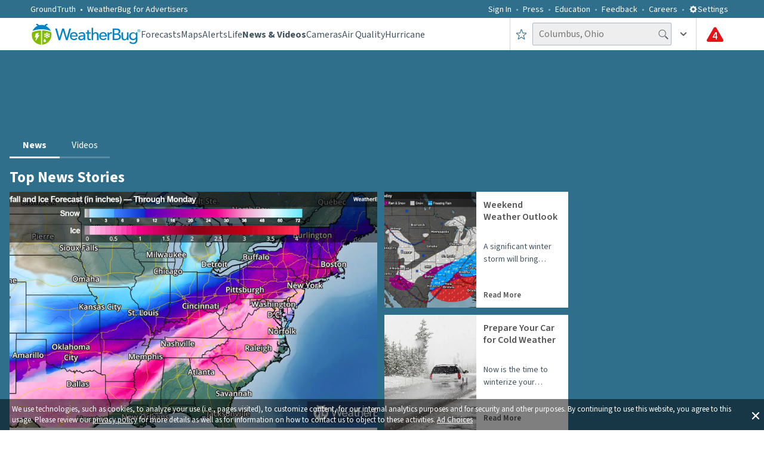

--- FILE ---
content_type: text/html; charset=utf-8
request_url: https://www.weatherbug.com/news
body_size: 66469
content:
<!DOCTYPE html><html lang="en-US"><head><meta charSet="utf-8"/><meta name="viewport" content="width=device-width, initial-scale=1, minimum-scale=1, maximum-scale=5"/><link rel="preload" as="image" imageSrcSet="/_next/image?url=https%3A%2F%2Fcms-assets-con.cdn.weatherbug.net%2Fassets%2Fcontentitems%2F4e%2F4eea7947-0559-4252-b010-18f32f6691c3%2F52e0ce98-d40a-4283-82d1-d0fe816ebf4b%2F05eb08c2-26c2-4910-8a99-2424565481c3.jpg&amp;w=640&amp;q=75 640w, /_next/image?url=https%3A%2F%2Fcms-assets-con.cdn.weatherbug.net%2Fassets%2Fcontentitems%2F4e%2F4eea7947-0559-4252-b010-18f32f6691c3%2F52e0ce98-d40a-4283-82d1-d0fe816ebf4b%2F05eb08c2-26c2-4910-8a99-2424565481c3.jpg&amp;w=750&amp;q=75 750w, /_next/image?url=https%3A%2F%2Fcms-assets-con.cdn.weatherbug.net%2Fassets%2Fcontentitems%2F4e%2F4eea7947-0559-4252-b010-18f32f6691c3%2F52e0ce98-d40a-4283-82d1-d0fe816ebf4b%2F05eb08c2-26c2-4910-8a99-2424565481c3.jpg&amp;w=828&amp;q=75 828w, /_next/image?url=https%3A%2F%2Fcms-assets-con.cdn.weatherbug.net%2Fassets%2Fcontentitems%2F4e%2F4eea7947-0559-4252-b010-18f32f6691c3%2F52e0ce98-d40a-4283-82d1-d0fe816ebf4b%2F05eb08c2-26c2-4910-8a99-2424565481c3.jpg&amp;w=1080&amp;q=75 1080w, /_next/image?url=https%3A%2F%2Fcms-assets-con.cdn.weatherbug.net%2Fassets%2Fcontentitems%2F4e%2F4eea7947-0559-4252-b010-18f32f6691c3%2F52e0ce98-d40a-4283-82d1-d0fe816ebf4b%2F05eb08c2-26c2-4910-8a99-2424565481c3.jpg&amp;w=1200&amp;q=75 1200w, /_next/image?url=https%3A%2F%2Fcms-assets-con.cdn.weatherbug.net%2Fassets%2Fcontentitems%2F4e%2F4eea7947-0559-4252-b010-18f32f6691c3%2F52e0ce98-d40a-4283-82d1-d0fe816ebf4b%2F05eb08c2-26c2-4910-8a99-2424565481c3.jpg&amp;w=1920&amp;q=75 1920w, /_next/image?url=https%3A%2F%2Fcms-assets-con.cdn.weatherbug.net%2Fassets%2Fcontentitems%2F4e%2F4eea7947-0559-4252-b010-18f32f6691c3%2F52e0ce98-d40a-4283-82d1-d0fe816ebf4b%2F05eb08c2-26c2-4910-8a99-2424565481c3.jpg&amp;w=2048&amp;q=75 2048w, /_next/image?url=https%3A%2F%2Fcms-assets-con.cdn.weatherbug.net%2Fassets%2Fcontentitems%2F4e%2F4eea7947-0559-4252-b010-18f32f6691c3%2F52e0ce98-d40a-4283-82d1-d0fe816ebf4b%2F05eb08c2-26c2-4910-8a99-2424565481c3.jpg&amp;w=3840&amp;q=75 3840w" imageSizes="100vw" fetchPriority="high"/><link rel="stylesheet" href="/_next/static/css/3c33fc16fdbda07b.css" data-precedence="next"/><link rel="stylesheet" href="/_next/static/css/db06288d1fa745cc.css" data-precedence="next"/><link rel="preload" as="script" fetchPriority="low" href="/_next/static/chunks/webpack-9a454bcd3a833e8c.js"/><script src="/_next/static/chunks/fd9d1056-ac4ff94aeaaf5fde.js" async=""></script><script src="/_next/static/chunks/7023-8b4e948f2258fd1d.js" async=""></script><script src="/_next/static/chunks/main-app-ce7baa2ed92aea95.js" async=""></script><script src="/_next/static/chunks/ea713405-e11bae8b44d699c4.js" async=""></script><script src="/_next/static/chunks/9183-3ec47498be4b8448.js" async=""></script><script src="/_next/static/chunks/1490-9462aad5d5303054.js" async=""></script><script src="/_next/static/chunks/7138-70a6b760a4595ea4.js" async=""></script><script src="/_next/static/chunks/4520-70577ddda41351c3.js" async=""></script><script src="/_next/static/chunks/6648-e954daef0851399e.js" async=""></script><script src="/_next/static/chunks/55-8645adcefed0565a.js" async=""></script><script src="/_next/static/chunks/7630-59b25aeff24133bf.js" async=""></script><script src="/_next/static/chunks/8206-9d9a2128902d3993.js" async=""></script><script src="/_next/static/chunks/1862-2c9b9bf1183db491.js" async=""></script><script src="/_next/static/chunks/1743-bd1cb8267dc22a27.js" async=""></script><script src="/_next/static/chunks/1532-1c4171cd83ecc66b.js" async=""></script><script src="/_next/static/chunks/9755-2286b1eb91ac6277.js" async=""></script><script src="/_next/static/chunks/9605-b009cde483e52815.js" async=""></script><script src="/_next/static/chunks/6860-b0e10ddf889f72d7.js" async=""></script><script src="/_next/static/chunks/4596-838bafa0f5493817.js" async=""></script><script src="/_next/static/chunks/8688-99aca3a7384d4f30.js" async=""></script><script src="/_next/static/chunks/app/global-error-4a5a2d1abf51b822.js" async=""></script><script src="/_next/static/chunks/app/news/layout-8380ddbe2d07541a.js" async=""></script><script src="/_next/static/chunks/app/layout-ff01f4d6bae03a71.js" async=""></script><script src="/_next/static/chunks/app/news/page-35bfef7661eb6675.js" async=""></script><meta name="theme-color" content="#95B55B"/><title>Latest World Weather News &amp; Interesting Weather Stories | WeatherBug</title><meta name="description" content="Read up on the latest weather news and other top weather-related stories from around the world."/><meta name="application-name" content="WeatherBug"/><link rel="manifest" href="/wb_manifest.json" crossorigin="use-credentials"/><meta name="keywords" content="weather news, weather stories, weather forecasts, breaking weather, weather alerts"/><meta name="msapplication-TileColor" content="#ffffff"/><meta name="msapplication-TileImage" content="/images/mstile-144x144.png?v2"/><meta name="rating" content="General"/><meta name="X-UA-Compatible" content="IE=edge"/><meta name="google-play-app" content="com.aws.android"/><meta name="fb:app_id" content="117417386738"/><meta name="fb:pages" content="117417386738"/><link rel="canonical" href="https://www.weatherbug.com/news"/><meta name="apple-itunes-app" content="app-id=281940292"/><meta property="og:title" content="Latest World Weather News &amp; Interesting Weather Stories | WeatherBug"/><meta property="og:description" content="Read up on the latest weather news and other top weather-related stories from around the world."/><meta property="og:url" content="https://www.weatherbug.com/news"/><meta property="og:site_name" content="WeatherBug"/><meta property="og:locale" content="en_US"/><meta property="og:image" content="https://www.weatherbug.com/images/sharing/93642f9b-cfe3-45d9-87d4-44f98a4918a1.png"/><meta property="og:image:width" content="1200"/><meta property="og:image:height" content="630"/><meta property="og:image:alt" content="WeatherBug News"/><meta property="og:type" content="website"/><meta name="twitter:card" content="summary_large_image"/><meta name="twitter:title" content="Latest World Weather News &amp; Interesting Weather Stories | WeatherBug"/><meta name="twitter:description" content="Read up on the latest weather news and other top weather-related stories from around the world."/><meta name="twitter:image" content="https://www.weatherbug.com/images/sharing/93642f9b-cfe3-45d9-87d4-44f98a4918a1.png"/><link rel="shortcut icon" href="/favicon.ico" type="image/x-icon"/><link rel="shortcut icon" href="/images/favicon-32x32.png" sizes="32x32" type="image/png"/><link rel="icon" href="/favicon.ico"/><link rel="icon" href="/images/favicon-16x16.png" sizes="16x16" type="image/png"/><link rel="icon" href="/images/favicon-32x32.png" sizes="32x32" type="image/png"/><link rel="icon" href="/images/favicon-96x96.png" sizes="96x96" type="image/png"/><link rel="icon" href="/images/favicon-160x160.png" sizes="160x160" type="image/png"/><link rel="icon" href="/images/favicon-196x196.png" sizes="196x196" type="image/png"/><link rel="apple-touch-icon" href="/images/apple-touch-icon-57x57.png" sizes="57x57" type="image/png"/><link rel="apple-touch-icon" href="/images/apple-touch-icon-60x60.png" sizes="60x60" type="image/png"/><link rel="apple-touch-icon" href="/images/apple-touch-icon-72x72.png" sizes="72x72" type="image/png"/><link rel="apple-touch-icon" href="/images/apple-touch-icon-76x76.png" sizes="76x76" type="image/png"/><link rel="apple-touch-icon" href="/images/apple-touch-icon-114x114.png" sizes="114x114" type="image/png"/><link rel="apple-touch-icon" href="/images/apple-touch-icon-120x120.png" sizes="120x120" type="image/png"/><link rel="apple-touch-icon" href="/images/apple-touch-icon-152x152.png" sizes="152x152" type="image/png"/><meta name="next-size-adjust"/><script src="/_next/static/chunks/polyfills-78c92fac7aa8fdd8.js" noModule=""></script><style data-styled="" data-styled-version="6.1.13">.dHJaYo{display:flex;width:100vw;}/*!sc*/
@media (min-width: 1031px){.dHJaYo{display:none;}}/*!sc*/
data-styled.g11[id="sc-6a251982-0"]{content:"dHJaYo,"}/*!sc*/
.hFyLjx{margin-top:0;position:relative;margin:20px 0 34px 0;line-height:1.25;font-weight:400;color:#435560;}/*!sc*/
@media (min-width: 1031px){.hFyLjx{font-size:34px;}}/*!sc*/
@media (min-width: 721px) and (max-width: 1030px){.hFyLjx{margin:20px 0 40px 0;font-size:28px;}}/*!sc*/
@media (max-width: 720px){.hFyLjx{font-size:23px;}}/*!sc*/
data-styled.g12[id="sc-f50baa4c-0"]{content:"hFyLjx,"}/*!sc*/
.ivxwsD{display:flex;flex-direction:column;justify-content:center;align-items:center;width:100%;height:auto;}/*!sc*/
data-styled.g13[id="sc-cdc49d20-0"]{content:"ivxwsD,"}/*!sc*/
.jUkLkk{display:flex;flex-direction:row;justify-content:flex-end;align-items:center;padding:5px;width:100%;}/*!sc*/
@media (min-width: 721px) and (max-width: 1030px){.jUkLkk{padding:12px;}}/*!sc*/
@media (max-width: 720px){.jUkLkk{justify-content:center;}}/*!sc*/
.IuGWn{display:flex;flex-direction:row;justify-content:flex-start;align-items:center;padding:5px;width:100%;}/*!sc*/
@media (min-width: 721px) and (max-width: 1030px){.IuGWn{padding:12px;}}/*!sc*/
@media (max-width: 720px){.IuGWn{justify-content:center;}}/*!sc*/
data-styled.g14[id="sc-cd2f4296-0"]{content:"jUkLkk,IuGWn,"}/*!sc*/
.cnUboj{display:flex;flex-direction:row;justify-content:flex-end;}/*!sc*/
@media (max-width: 720px){.cnUboj{justify-content:center;}}/*!sc*/
.pnvFc{display:flex;flex-direction:row;justify-content:flex-start;}/*!sc*/
@media (max-width: 720px){.pnvFc{justify-content:center;}}/*!sc*/
data-styled.g15[id="sc-cd2f4296-1"]{content:"cnUboj,pnvFc,"}/*!sc*/
.bxOxbW{display:flex;height:50px;position:relative;width:100%;justify-content:center;}/*!sc*/
@media (max-width: 720px){.bxOxbW{justify-content:center;align-items:center;}}/*!sc*/
data-styled.g16[id="sc-cd2f4296-2"]{content:"bxOxbW,"}/*!sc*/
.fxOTJt{display:grid;grid-template-columns:1fr 1fr;position:relative;font-size:0;align-items:center;width:100%;justify-content:center;}/*!sc*/
@media (max-width: 720px){.fxOTJt{grid-template-columns:1fr;align-items:center;}}/*!sc*/
data-styled.g17[id="sc-62e64088-0"]{content:"fxOTJt,"}/*!sc*/
.jgKxsJ{color:#ffffff80;text-decoration:none;cursor:pointer;}/*!sc*/
data-styled.g21[id="sc-903f478f-0"]{content:"jgKxsJ,"}/*!sc*/
.dLLqZT{color:#ffffff80;}/*!sc*/
data-styled.g22[id="sc-ca362d75-0"]{content:"dLLqZT,"}/*!sc*/
.kGREKR{font-size:16px;font-weight:400;line-height:1.25;color:#ffffff80;}/*!sc*/
data-styled.g24[id="sc-bc528c8d-0"]{content:"kGREKR,"}/*!sc*/
.ebPWKk{color:#ffffff80;text-decoration:none;cursor:pointer;}/*!sc*/
data-styled.g25[id="sc-bc528c8d-1"]{content:"ebPWKk,"}/*!sc*/
.jVurcD{color:#ffffff80;text-decoration:none;font-family:'__Source_Sans_3_dee724','__Source_Sans_3_Fallback_dee724',sans-serif;font-size:16px;}/*!sc*/
data-styled.g26[id="sc-3c6ac3b3-0"]{content:"jVurcD,"}/*!sc*/
.fxYdXz{display:flex;flex-direction:row;line-height:1.5;justify-content:flex-start;align-items:center;}/*!sc*/
.lcIaCo{display:flex;justify-content:flex-start;align-items:center;}/*!sc*/
data-styled.g27[id="sc-fe0fb91-0"]{content:"fxYdXz,lcIaCo,"}/*!sc*/
.eEIogU{display:none;}/*!sc*/
@media (min-width: 1031px){.eEIogU{display:flex;flex-direction:row;width:90%;height:auto;margin-top:23px;padding:0;justify-content:space-between;list-style-type:none;text-align:center;column-count:6;}}/*!sc*/
data-styled.g28[id="sc-630ed969-0"]{content:"eEIogU,"}/*!sc*/
.dxIMNc{display:none;}/*!sc*/
@media (min-width: 1031px){.dxIMNc{display:block;width:100%;height:auto;margin:0;padding:0;list-style-type:none;text-align:left;column-count:5;}}/*!sc*/
data-styled.g29[id="sc-72fe3681-0"]{content:"dxIMNc,"}/*!sc*/
.jOibbF{display:none;}/*!sc*/
@media (min-width: 1031px){.jOibbF{display:flex;flex-direction:column;width:100%;font-size:16px;font-weight:400;line-height:1.25;margin:25px auto;max-width:780px;}}/*!sc*/
data-styled.g30[id="sc-dff1331c-0"]{content:"jOibbF,"}/*!sc*/
.gjeLui{display:flex;flex-direction:column;-moz-box-pack:justify;justify-content:space-between;padding:36px 0;font-size:0px;width:100%;text-align:center;}/*!sc*/
@media (min-width: 721px) and (max-width: 1030px){.gjeLui{padding:48px 0;}}/*!sc*/
@media (max-width: 720px){.gjeLui{padding:16px 0 36px 0;margin-bottom:33px;}}/*!sc*/
data-styled.g31[id="sc-efeb1c17-0"]{content:"gjeLui,"}/*!sc*/
.BFAai{display:flex;width:100%;position:relative;justify-content:center;background-color:#2f6f8c;}/*!sc*/
data-styled.g32[id="sc-c1dc364a-0"]{content:"BFAai,"}/*!sc*/
.cfYtva{display:flex;flex-direction:column;width:100%;padding:0 10px;margin-left:auto;margin-right:auto;margin-bottom:9px;}/*!sc*/
@media (min-width: 1031px){.cfYtva{max-width:calc(8% + 1218px);padding:0 4%;}}/*!sc*/
@media (min-width: 721px) and (max-width: 1030px){.cfYtva{padding:0 15px;}}/*!sc*/
data-styled.g33[id="sc-c1dc364a-1"]{content:"cfYtva,"}/*!sc*/
.ctqRjc{display:flex;align-items:center;justify-content:center;background-color:#ffffff;border-radius:50%;width:60px;height:60px;}/*!sc*/
.fuDObL{display:flex;align-items:center;justify-content:center;background-color:#2f6f8c;border-radius:50%;width:60px;height:60px;}/*!sc*/
data-styled.g34[id="sc-11ddd303-0"]{content:"ctqRjc,fuDObL,"}/*!sc*/
.hWzzI{display:flex;text-decoration:none;width:auto;height:auto;}/*!sc*/
data-styled.g35[id="sc-b07db38b-0"]{content:"hWzzI,"}/*!sc*/
.oLUGh{display:flex;padding:36px 0px;width:100%;}/*!sc*/
@media (min-width: 721px) and (max-width: 1030px){.oLUGh{padding:48px 0;}}/*!sc*/
data-styled.g36[id="sc-1b7ff746-0"]{content:"oLUGh,"}/*!sc*/
.fIgCEJ{display:flex;flex-direction:column;width:100%;font-size:0px;white-space:nowrap;align-items:center;justify-content:space-between;}/*!sc*/
data-styled.g37[id="sc-1b7ff746-1"]{content:"fIgCEJ,"}/*!sc*/
.beFVon{margin-top:0;display:flex;flex-direction:column;justify-content:center;align-items:center;width:100%;margin-bottom:24px;font-size:22px;font-weight:400;color:#ffffff;}/*!sc*/
@media (min-width: 721px) and (max-width: 1030px){.beFVon{margin-bottom:0;}}/*!sc*/
data-styled.g38[id="sc-1b7ff746-2"]{content:"beFVon,"}/*!sc*/
.jQZznQ{display:flex;flex-direction:row;width:500px;justify-content:space-between;align-items:center;text-align:center;margin-top:9px;padding-left:0px;}/*!sc*/
@media (max-width: 720px){.jQZznQ{width:320px;justify-content:space-around;}}/*!sc*/
data-styled.g39[id="sc-1b7ff746-3"]{content:"jQZznQ,"}/*!sc*/
.dgIYsA{display:flex;width:100%;border-bottom:1px solid #0b2e4d;position:relative;background-color:#2f6f8c;}/*!sc*/
data-styled.g40[id="sc-65555518-0"]{content:"dgIYsA,"}/*!sc*/
.dlsGAZ{display:flex;width:100%;margin:0 auto 9px;}/*!sc*/
@media (min-width: 1031px){.dlsGAZ{max-width:calc(8% + 1218px);padding:0 4%;}}/*!sc*/
@media (min-width: 721px) and (max-width: 1030px){.dlsGAZ{padding:0 15px;}}/*!sc*/
data-styled.g41[id="sc-65555518-1"]{content:"dlsGAZ,"}/*!sc*/
.gPbOFK{list-style-type:none;display:flex;align-items:center;}/*!sc*/
.gPbOFK a{display:flex;color:#435560;text-decoration:none;cursor:pointer;font-family:'__Source_Sans_3_dee724','__Source_Sans_3_Fallback_dee724',sans-serif;font-weight:400;font-size:14px;align-items:center;color:#ffffff;font-weight:400;}/*!sc*/
.fnKFII{list-style-type:none;display:flex;align-items:center;}/*!sc*/
.fnKFII a{display:flex;color:#435560;text-decoration:none;cursor:pointer;font-family:'__Source_Sans_3_dee724','__Source_Sans_3_Fallback_dee724',sans-serif;font-weight:400;font-size:14px;align-items:center;font-size:16px;font-weight:400;}/*!sc*/
data-styled.g51[id="sc-71965a0-0"]{content:"gPbOFK,fnKFII,"}/*!sc*/
.fhNpGF{display:flex;align-items:center;}/*!sc*/
.fhNpGF a{display:flex;color:#435560;text-decoration:none;cursor:pointer;font-family:'__Source_Sans_3_dee724','__Source_Sans_3_Fallback_dee724',sans-serif;font-weight:400;font-size:14px;align-items:center;color:#ffffff;margin-left:25px;font-weight:400;}/*!sc*/
.fhNpGF a:after{content:' • ';color:#ffffff;margin:0 7px;}/*!sc*/
@media (min-width: 1031px){.fhNpGF a{margin-left:0px;}}/*!sc*/
.eJaIOW{display:flex;align-items:center;}/*!sc*/
.eJaIOW a{display:flex;color:#435560;text-decoration:none;cursor:pointer;font-family:'__Source_Sans_3_dee724','__Source_Sans_3_Fallback_dee724',sans-serif;font-weight:400;font-size:14px;align-items:center;color:#ffffff;font-weight:400;}/*!sc*/
data-styled.g52[id="sc-71965a0-1"]{content:"fhNpGF,eJaIOW,"}/*!sc*/
.gkOQaj{list-style-type:none;justify-content:center;display:flex;display:flex;color:#435560;text-decoration:none;cursor:pointer;font-family:'__Source_Sans_3_dee724','__Source_Sans_3_Fallback_dee724',sans-serif;font-weight:400;font-size:14px;align-items:center;color:#ffffff;height:100%;font-weight:400;}/*!sc*/
data-styled.g53[id="sc-ffe46bd5-0"]{content:"gkOQaj,"}/*!sc*/
.dGZsCk{display:flex;display:flex;color:#435560;text-decoration:none;cursor:pointer;font-family:'__Source_Sans_3_dee724','__Source_Sans_3_Fallback_dee724',sans-serif;font-weight:400;font-size:14px;align-items:center;font-size:28px;color:#ffffff;text-transform:uppercase;height:100%;font-weight:400;}/*!sc*/
data-styled.g54[id="sc-ffe46bd5-1"]{content:"dGZsCk,"}/*!sc*/
.knXumY{color:#ffffff;cursor:pointer;font-weight:400;font-size:14px;}/*!sc*/
@media (max-width: 720px){.knXumY{font-size:28px;font-weight:600;text-transform:uppercase;}}/*!sc*/
data-styled.g55[id="sc-8a1a0130-0"]{content:"knXumY,"}/*!sc*/
.fvwjyW{transition:all 0.25s ease-out;transform:rotate(0deg);}/*!sc*/
data-styled.g58[id="sc-726368c2-0"]{content:"fvwjyW,"}/*!sc*/
.jhdaoM{display:inline-block;position:relative;}/*!sc*/
data-styled.g62[id="sc-f74b0047-0"]{content:"jhdaoM,"}/*!sc*/
.kVNPlG{padding-left:10px;height:100%;display:flex;align-items:center;padding-right:10px;cursor:pointer;}/*!sc*/
.kVNPlG:hover{background-color:rgba(47, 111, 140, 0.05);}/*!sc*/
@media (max-width: 720px){.kVNPlG{padding-right:0;padding-left:0;width:100%;justify-content:center;}}/*!sc*/
data-styled.g77[id="sc-20483a80-0"]{content:"kVNPlG,"}/*!sc*/
.gFpngz{display:flex;position:relative;padding-left:16px;padding-right:16px;}/*!sc*/
@media (max-width: 720px){.gFpngz{padding-left:4px;padding-right:4px;}}/*!sc*/
data-styled.g80[id="sc-7900d1f0-0"]{content:"gFpngz,"}/*!sc*/
.iPDjJK{position:absolute;margin-top:7px;left:42.5%;display:inline-block;color:#ffffff;font-weight:600;font-size:17px;}/*!sc*/
@media (max-width: 720px){.iPDjJK{left:39%;margin-top:6.5px;}}/*!sc*/
data-styled.g81[id="sc-7900d1f0-1"]{content:"iPDjJK,"}/*!sc*/
.bRMIMp{font-size:16px;font-weight:400;padding:4px 25px 5px 10px;height:38px;color:#435560;background-color:#eeeeee;border:1px solid #b0b7bc;border-radius:2px;outline:none;}/*!sc*/
.bRMIMp ::placeholder{color:rgba(67,85,96,0.5);}/*!sc*/
@media (max-width: 720px){.bRMIMp{width:100%;}}/*!sc*/
data-styled.g91[id="sc-e3f682fa-0"]{content:"bRMIMp,"}/*!sc*/
.kdIpfF{display:flex;gap:16px;margin:0;color:#666666;padding-left:0px;padding-top:1px;list-style:none;white-space:nowrap;}/*!sc*/
data-styled.g102[id="sc-b11cea73-0"]{content:"kdIpfF,"}/*!sc*/
@media(max-width: 1136px){.gsMeEL{display:none;}}/*!sc*/
data-styled.g103[id="sc-b11cea73-1"]{content:"gsMeEL,"}/*!sc*/
html,body{height:auto;}/*!sc*/
html{box-sizing:border-box;font-family:'__Source_Sans_3_dee724','__Source_Sans_3_Fallback_dee724',sans-serif;font-size:100%;-ms-text-size-adjust:100%;-webkit-text-size-adjust:100%;}/*!sc*/
body{position:relative;color:#ffffff;padding:0;margin:0;}/*!sc*/
button,input,select,textarea{color:inherit;font:inherit;margin:0;}/*!sc*/
*,*:before,*:after{box-sizing:inherit;}/*!sc*/
input{line-height:normal;}/*!sc*/
input[type=search]{-webkit-appearance:textfield;box-sizing:content-box;}/*!sc*/
h1{font-size:2em;margin:0.67em 0;}/*!sc*/
small{font-size:80%;}/*!sc*/
data-styled.g111[id="sc-global-depKfX1"]{content:"sc-global-depKfX1,"}/*!sc*/
.ePfXZp{display:flex;width:100%;background-color:#ffffff;}/*!sc*/
data-styled.g115[id="sc-25a9e5bd-0"]{content:"ePfXZp,"}/*!sc*/
.iyRPFC{display:flex;flex-direction:column;width:100%;margin:0 auto 9px;padding:0 10px;}/*!sc*/
@media (min-width: 1031px){.iyRPFC{max-width:calc(8% + 1218px);padding:0 4%;}}/*!sc*/
@media (min-width: 721px) and (max-width: 1030px){.iyRPFC{padding:0 15px;}}/*!sc*/
data-styled.g116[id="sc-25a9e5bd-1"]{content:"iyRPFC,"}/*!sc*/
.zEZzd{display:flex;flex-direction:column;padding-top:60px;position:relative;text-align:center;}/*!sc*/
@media (max-width: 720px){.zEZzd{padding:44px 10px 0px;}}/*!sc*/
data-styled.g117[id="sc-25a9e5bd-2"]{content:"zEZzd,"}/*!sc*/
.gxpKqh{display:flex;flex-direction:column;width:100%;position:relative;}/*!sc*/
data-styled.g118[id="sc-ff19746a-0"]{content:"gxpKqh,"}/*!sc*/
.kHCCxo{font-family:'__Source_Sans_3_dee724','__Source_Sans_3_Fallback_dee724',sans-serif;display:flex;align-items:center;color:#ffffff;background:none;border:none;padding:0;cursor:pointer;}/*!sc*/
data-styled.g123[id="sc-db2b8c9-0"]{content:"kHCCxo,"}/*!sc*/
.fJtgeD{display:flex;align-items:center;justify-content:center;font-family:'__Source_Sans_3_dee724','__Source_Sans_3_Fallback_dee724',sans-serif;font-weight:400;font-size:14px;}/*!sc*/
data-styled.g124[id="sc-db2b8c9-1"]{content:"fJtgeD,"}/*!sc*/
.fChgbA{display:flex;align-items:center;}/*!sc*/
@media(max-width: 1136px){.fChgbA{display:none;}}/*!sc*/
data-styled.g132[id="sc-63ce7bfb-0"]{content:"fChgbA,"}/*!sc*/
.dKaRnB{display:none;}/*!sc*/
@media(max-width: 1136px){.dKaRnB{display:flex;align-items:center;justify-content:center;height:100%;}}/*!sc*/
data-styled.g133[id="sc-63ce7bfb-1"]{content:"dKaRnB,"}/*!sc*/
.bQuwpW{display:flex;margin-top:4px;}/*!sc*/
@media (max-width: 720px){.bQuwpW{display:none;margin-top:0;}}/*!sc*/
data-styled.g134[id="sc-63ce7bfb-2"]{content:"bQuwpW,"}/*!sc*/
.hOlhEL{display:flex;cursor:pointer;}/*!sc*/
data-styled.g135[id="sc-63ce7bfb-3"]{content:"hOlhEL,"}/*!sc*/
.elWmFJ{display:flex;align-items:center;position:relative;}/*!sc*/
@media (max-width: 720px){.elWmFJ{width:100%;}}/*!sc*/
data-styled.g146[id="sc-d7cec014-0"]{content:"elWmFJ,"}/*!sc*/
.laxCJr{display:flex;align-items:center;}/*!sc*/
@media (max-width: 720px){.laxCJr{width:100%;}}/*!sc*/
data-styled.g148[id="sc-d7cec014-2"]{content:"laxCJr,"}/*!sc*/
.jXiVLc{margin-left:-22px;transform:rotate(270deg);cursor:pointer;display:flex;}/*!sc*/
data-styled.g149[id="sc-d7cec014-3"]{content:"jXiVLc,"}/*!sc*/
.jLknee{display:flex;height:54px;align-items:center;position:relative;border-left:1px solid #d2d6d9;color:#435560;}/*!sc*/
@media (max-width: 720px){.jLknee{display:grid;grid-template-columns:23px 1fr 23px 33px;justify-content:center;width:100%;max-width:100%;border-left:none;gap:0.2rem;}}/*!sc*/
data-styled.g154[id="sc-cc2636b5-0"]{content:"jLknee,"}/*!sc*/
.bPIjMN{display:flex;padding-left:16px;padding-right:16px;cursor:pointer;height:56px;align-items:center;justify-content:center;margin-left:4px;}/*!sc*/
.bPIjMN:hover{background-color:rgba(47, 111, 140, 0.05);}/*!sc*/
@media (max-width: 720px){.bPIjMN{width:100%;padding:0;margin-left:0;}}/*!sc*/
data-styled.g155[id="sc-cc2636b5-1"]{content:"bPIjMN,"}/*!sc*/
.hOjKeH{display:flex;height:54px;border-left:1px solid #d2d6d9;align-items:center;}/*!sc*/
@media (max-width: 720px){.hOjKeH{border-left:none;width:100%;}}/*!sc*/
data-styled.g156[id="sc-cc2636b5-2"]{content:"hOjKeH,"}/*!sc*/
.fxtbqt{display:flex;height:100%;align-items:center;justify-content:center;}/*!sc*/
.fxtbqt:hover{background-color:rgba(47, 111, 140, 0.05);}/*!sc*/
data-styled.g157[id="sc-cc2636b5-3"]{content:"fxtbqt,"}/*!sc*/
.KDrJY{display:flex;width:100%;height:54px;background-color:#ffffff;font-family:'__Source_Sans_3_dee724','__Source_Sans_3_Fallback_dee724',sans-serif,sans-serif;padding-left:25px;justify-content:space-between;align-items:center;}/*!sc*/
@media (max-width: 720px){.KDrJY{margin:auto;max-width:100%;padding-left:3%;padding-right:3%;position:relative;}}/*!sc*/
@media (min-width: 1031px){.KDrJY{justify-content:center;padding-left:0px;}}/*!sc*/
data-styled.g158[id="sc-21170479-0"]{content:"KDrJY,"}/*!sc*/
.ercuzU{display:flex;justify-content:flex-start;align-items:center;gap:38px;}/*!sc*/
@media (max-width: 720px){.ercuzU{gap:0;}}/*!sc*/
data-styled.g159[id="sc-21170479-1"]{content:"ercuzU,"}/*!sc*/
.kfBbPd{display:flex;justify-content:space-between;align-items:center;width:100%;}/*!sc*/
@media (min-width: 1031px){.kfBbPd{max-width:calc(1218px + 8%);padding-left:4%;padding-right:4%;}}/*!sc*/
@media (max-width: 720px){.kfBbPd{gap:0.7rem;}}/*!sc*/
data-styled.g160[id="sc-21170479-2"]{content:"kfBbPd,"}/*!sc*/
.gQxrKm{display:flex;color:#ffffff;height:30px;flex:1 1 0%;justify-content:flex-end;align-items:center;margin:0px 9px 0px 0px;list-style:none;}/*!sc*/
.gQxrKm li:not(:last-child):after{content:'';display:flex;margin:3.5px 8px 2px;width:3px;height:3px;background-color:#ffffff;border-radius:50%;opacity:0.5;align-items:center;}/*!sc*/
@media (max-width: 720px){.gQxrKm{display:none;}}/*!sc*/
data-styled.g161[id="sc-24807b8e-0"]{content:"gQxrKm,"}/*!sc*/
.NJQMC{display:flex;justify-content:space-between;align-items:center;width:100%;height:30px;padding:7px 0px 6px 0px;background-color:#2f6f8c;}/*!sc*/
@media (max-width: 720px){.NJQMC{display:none;}}/*!sc*/
@media (min-width: 1031px){.NJQMC{justify-content:center;}}/*!sc*/
data-styled.g162[id="sc-5de2c2cc-0"]{content:"NJQMC,"}/*!sc*/
.HsIVM{display:flex;align-items:center;width:100%;}/*!sc*/
@media (min-width: 1031px){.HsIVM{max-width:calc(1218px + 8%);padding-left:4%;padding-right:4%;}}/*!sc*/
data-styled.g163[id="sc-5de2c2cc-1"]{content:"HsIVM,"}/*!sc*/
.khLBUv{display:flex;width:100%;height:100%;justify-content:center;align-items:center;}/*!sc*/
data-styled.g164[id="sc-b88157b7-0"]{content:"khLBUv,"}/*!sc*/
.hOBKgX{display:flex;justify-content:center;width:728px;height:90px;}/*!sc*/
@media (max-width: 720px){.hOBKgX{width:320px;height:50px;}}/*!sc*/
data-styled.g165[id="sc-b88157b7-1"]{content:"hOBKgX,"}/*!sc*/
.iOsCYV{display:flex;justify-content:center;width:300px;height:250px;}/*!sc*/
data-styled.g166[id="sc-b88157b7-2"]{content:"iOsCYV,"}/*!sc*/
.jlcydB{display:flex;justify-content:center;width:300px;height:600px;}/*!sc*/
data-styled.g167[id="sc-b88157b7-3"]{content:"jlcydB,"}/*!sc*/
.jFAFaK{display:flex;justify-content:center;width:160px;height:600px;}/*!sc*/
data-styled.g168[id="sc-b88157b7-4"]{content:"jFAFaK,"}/*!sc*/
.hCWuMt{position:fixed;display:flex;flex-direction:column;width:100%;bottom:0;right:0;left:0;z-index:99;}/*!sc*/
data-styled.g170[id="sc-4a67de82-0"]{content:"hCWuMt,"}/*!sc*/
.fqURmG{text-align:center;text-decoration:none;color:white;font-size:16px;padding:14px 20px;}/*!sc*/
@media (min-width: 1031px){.fqURmG{padding:8px 20px;}}/*!sc*/
data-styled.g185[id="sc-ec273cf1-0"]{content:"fqURmG,"}/*!sc*/
.eHNKtB{display:flex;justify-content:center;align-items:center;border-bottom:3px solid rgba(255, 255, 255, 0.9);transition:color 0.15s ease-in-out,border-bottom-color 0.15s ease-in-out;font-weight:800;}/*!sc*/
.eHNKtB:hover{color:rgba(255,255,255,0.5);border-bottom-color:rgba(255,255,255,0.5);}/*!sc*/
.eLposO{display:flex;justify-content:center;align-items:center;border-bottom:3px solid rgba(255, 255, 255, 0.2);transition:color 0.15s ease-in-out,border-bottom-color 0.15s ease-in-out;font-weight:400;}/*!sc*/
.eLposO:hover{color:rgba(255,255,255,0.5);border-bottom-color:rgba(255,255,255,0.5);}/*!sc*/
data-styled.g186[id="sc-ec273cf1-1"]{content:"eHNKtB,eLposO,"}/*!sc*/
.gNDflL{display:grid;width:100%;min-height:100vh;background-color:#2f6f8c;grid-template-rows:auto auto;}/*!sc*/
data-styled.g849[id="sc-77e086fa-0"]{content:"gNDflL,"}/*!sc*/
.gLfEK{display:block;box-sizing:border-box;width:100%;height:auto;position:relative;}/*!sc*/
data-styled.g850[id="sc-77e086fa-1"]{content:"gLfEK,"}/*!sc*/
.fzsVMz{display:grid;padding:1rem 1rem 0 1rem;box-sizing:border-box;width:100%;max-width:1280px;margin:0 auto;position:relative;z-index:1;}/*!sc*/
data-styled.g852[id="sc-77e086fa-3"]{content:"fzsVMz,"}/*!sc*/
.iJtIyz{display:flex;align-items:center;width:100%;height:45px;max-height:47px;}/*!sc*/
data-styled.g853[id="sc-4351ef3b-0"]{content:"iJtIyz,"}/*!sc*/
.kUxBBb{display:flex;align-items:center;width:100%;max-width:277px;height:100%;}/*!sc*/
data-styled.g854[id="sc-4351ef3b-1"]{content:"kUxBBb,"}/*!sc*/
.iLSTAv{display:grid;grid-template-columns:repeat(2,1fr);list-style:none;padding:0;margin:0;}/*!sc*/
data-styled.g855[id="sc-4351ef3b-2"]{content:"iLSTAv,"}/*!sc*/
.cmUzJe{width:100%;max-width:1280px;margin:0 auto 10px auto;padding:0 16px;}/*!sc*/
data-styled.g1124[id="sc-b1f033d6-0"]{content:"cmUzJe,"}/*!sc*/
.buIPTc{gap:10px;}/*!sc*/
data-styled.g1125[id="sc-b1f033d6-1"]{content:"buIPTc,"}/*!sc*/
.htVbDc{background-color:#ffffff;height:100%;width:100%;overflow:hidden;display:flex;flex-direction:column;}/*!sc*/
data-styled.g1141[id="sc-4a222e24-0"]{content:"htVbDc,"}/*!sc*/
.eLHeZP{grid-area:mainStory;}/*!sc*/
data-styled.g1142[id="sc-4a222e24-1"]{content:"eLHeZP,"}/*!sc*/
.iKckTg{display:flex;flex-direction:column;height:100%;}/*!sc*/
@media (max-width: 720px){.iKckTg{flex-direction:row;height:410px;}}/*!sc*/
data-styled.g1143[id="sc-4a222e24-2"]{content:"iKckTg,"}/*!sc*/
.lfjIGR{position:relative;width:100%;min-height:395px;}/*!sc*/
@media (max-width: 720px){.lfjIGR{width:30%;min-height:unset;}}/*!sc*/
data-styled.g1144[id="sc-4a222e24-3"]{content:"lfjIGR,"}/*!sc*/
.kRMMjy{padding:20px;display:flex;flex-direction:column;justify-content:space-between;flex:1;}/*!sc*/
@media (max-width: 720px){.kRMMjy{font-size:16px;height:85%;line-height:normal;font-weight:600;width:50%;padding:0 10px;}}/*!sc*/
data-styled.g1145[id="sc-4a222e24-4"]{content:"kRMMjy,"}/*!sc*/
.cmVOrP{font-size:1.875rem;line-height:1.2;font-weight:700;margin:unset;color:#555555;}/*!sc*/
@media (max-width: 720px){.cmVOrP{font-size:16px;height:85%;line-height:normal;font-weight:600;}}/*!sc*/
data-styled.g1146[id="sc-4a222e24-5"]{content:"cmVOrP,"}/*!sc*/
.jvUens{color:#455560;font-size:1rem;line-height:1.5;font-family:'__Source_Sans_3_dee724','__Source_Sans_3_Fallback_dee724',sans-serif;font-weight:400;margin:auto;flex:1;overflow:hidden;display:-webkit-box;-webkit-line-clamp:2;-webkit-box-orient:vertical;max-height:4.5rem;text-overflow:ellipsis;word-wrap:break-word;}/*!sc*/
@media (max-width: 720px){.jvUens{display:none;}}/*!sc*/
data-styled.g1147[id="sc-4a222e24-6"]{content:"jvUens,"}/*!sc*/
.dcyUKu{grid-area:subStory1;}/*!sc*/
.iFTasF{grid-area:subStory2;}/*!sc*/
.gtRPZA{grid-area:subStory3;}/*!sc*/
data-styled.g1148[id="sc-4a222e24-7"]{content:"dcyUKu,iFTasF,gtRPZA,"}/*!sc*/
.kdkONo{display:flex;flex-direction:row;height:100%;}/*!sc*/
@media (min-width: 721px) and (max-width: 1030px){.kdkONo{height:410px;}}/*!sc*/
data-styled.g1149[id="sc-4a222e24-8"]{content:"kdkONo,"}/*!sc*/
.eEFXOr{position:relative;width:50%;height:100%;}/*!sc*/
@media (max-width: 720px){.eEFXOr{width:30%;min-height:unset;}}/*!sc*/
data-styled.g1150[id="sc-4a222e24-9"]{content:"eEFXOr,"}/*!sc*/
.kKiLMH{font-size:1rem;line-height:1.3;font-weight:600;margin:unset;margin-bottom:auto;color:#555555;}/*!sc*/
@media (max-width: 720px){.kKiLMH{height:85%;line-height:normal;}}/*!sc*/
data-styled.g1151[id="sc-4a222e24-10"]{content:"kKiLMH,"}/*!sc*/
.cEFkyG{color:#455560;font-size:14px;line-height:1.5;font-family:'__Source_Sans_3_dee724','__Source_Sans_3_Fallback_dee724',sans-serif;font-weight:400;margin:0 0 10px 0;flex:1;overflow:hidden;display:-webkit-box;-webkit-line-clamp:2;-webkit-box-orient:vertical;max-height:3em;text-overflow:ellipsis;word-wrap:break-word;}/*!sc*/
@media (max-width: 720px){.cEFkyG{display:none;}}/*!sc*/
data-styled.g1152[id="sc-4a222e24-11"]{content:"cEFkyG,"}/*!sc*/
.kibUzh{padding:12px;display:flex;flex-direction:column;flex:1;justify-content:space-between;width:50%;}/*!sc*/
@media (max-width: 720px){.kibUzh{width:50%;padding:0 10px;}}/*!sc*/
data-styled.g1153[id="sc-4a222e24-12"]{content:"kibUzh,"}/*!sc*/
.gGcMPK{display:flex;flex-direction:column;text-decoration:none;color:inherit;height:100%;}/*!sc*/
data-styled.g1154[id="sc-4a222e24-13"]{content:"gGcMPK,"}/*!sc*/
.evDKJh{display:block;font-size:13px;font-weight:600;color:#555555;cursor:pointer;margin-top:auto;}/*!sc*/
data-styled.g1155[id="sc-4a222e24-14"]{content:"evDKJh,"}/*!sc*/
.iQkwme{width:100%;height:100%;overflow:hidden;}/*!sc*/
data-styled.g1156[id="sc-591f2333-0"]{content:"iQkwme,"}/*!sc*/
.faBliY{display:flex;flex-direction:column;text-decoration:none;color:inherit;overflow:hidden;height:100%;}/*!sc*/
data-styled.g1157[id="sc-591f2333-1"]{content:"faBliY,"}/*!sc*/
.eRAjBO{position:relative;width:100%;height:40%;}/*!sc*/
@media (max-width: 720px){.eRAjBO{height:unset;}}/*!sc*/
data-styled.g1158[id="sc-591f2333-2"]{content:"eRAjBO,"}/*!sc*/
.cvwfYn{display:flex;flex-direction:column;padding:10px;background-color:#ffffff;height:60%;}/*!sc*/
@media (max-width: 720px){.cvwfYn{height:90px;}}/*!sc*/
data-styled.g1159[id="sc-591f2333-3"]{content:"cvwfYn,"}/*!sc*/
.iGOktP{margin:unset;font-size:1.5rem;font-weight:600;color:#455560;}/*!sc*/
@media (max-width: 720px){.iGOktP{font-size:1rem;}}/*!sc*/
data-styled.g1160[id="sc-591f2333-4"]{content:"iGOktP,"}/*!sc*/
.leMmFy{font-size:0.9rem;color:#455560;display:-webkit-box;-webkit-line-clamp:2;-webkit-box-orient:vertical;overflow:hidden;}/*!sc*/
@media (max-width: 720px){.leMmFy{display:none;}}/*!sc*/
data-styled.g1161[id="sc-591f2333-5"]{content:"leMmFy,"}/*!sc*/
.kgPokl{width:100%;height:100%;overflow:hidden;}/*!sc*/
data-styled.g1162[id="sc-d2af90ad-0"]{content:"kgPokl,"}/*!sc*/
.gbyehY{display:flex;text-decoration:none;color:inherit;overflow:hidden;width:100%;height:100%;}/*!sc*/
data-styled.g1163[id="sc-d2af90ad-1"]{content:"gbyehY,"}/*!sc*/
.fTOLWJ{position:relative;width:50%;}/*!sc*/
@media (max-width: 720px){.fTOLWJ{width:unset;}}/*!sc*/
data-styled.g1164[id="sc-d2af90ad-2"]{content:"fTOLWJ,"}/*!sc*/
.gORQMQ{flex:1;padding:10px;background-color:#ffffff;display:flex;flex-direction:column;}/*!sc*/
@media (max-width: 720px){.gORQMQ{height:90px;}}/*!sc*/
data-styled.g1165[id="sc-d2af90ad-3"]{content:"gORQMQ,"}/*!sc*/
.evkLTU{display:-webkit-box;-webkit-line-clamp:3;-webkit-box-orient:vertical;overflow:hidden;font-size:1.25rem;line-height:1.5rem;font-weight:600;margin:10px 0;margin-bottom:auto;color:#455560;}/*!sc*/
@media (max-width: 720px){.evkLTU{margin:unset;font-size:1rem;}}/*!sc*/
data-styled.g1166[id="sc-d2af90ad-4"]{content:"evkLTU,"}/*!sc*/
.hXWwgl{font-size:0.9rem;color:#455560;display:-webkit-box;-webkit-line-clamp:2;-webkit-box-orient:vertical;overflow:hidden;}/*!sc*/
@media (max-width: 720px){.hXWwgl{display:none;}}/*!sc*/
data-styled.g1167[id="sc-d2af90ad-5"]{content:"hXWwgl,"}/*!sc*/
.cbXvny{width:100%;display:grid;grid-template-areas:'header' 'first-section' 'second-section';grid-template-rows:auto auto auto;grid-template-columns:1fr;gap:12px;}/*!sc*/
data-styled.g1168[id="sc-30f08dfa-0"]{content:"cbXvny,"}/*!sc*/
.bOqbtX{grid-area:header;font-size:1.75rem;font-weight:700;margin-bottom:0;color:#ffffff;}/*!sc*/
data-styled.g1169[id="sc-30f08dfa-1"]{content:"bOqbtX,"}/*!sc*/
.ieJmLw{display:grid;gap:12px;min-height:600px;}/*!sc*/
@media (min-width: 721px) and (max-width: 1030px){.ieJmLw{min-height:auto;}}/*!sc*/
data-styled.g1170[id="sc-30f08dfa-2"]{content:"ieJmLw,"}/*!sc*/
.fzBHRj{grid-area:first-section;grid-template-areas:'desktop-row-top-left desktop-row-top-left desktop-row-top-left desktop-row-top-right desktop-row-top-right desktop-row-top-right ad-right' 'column-left column-left column-middle column-middle column-right column-right ad-right';grid-template-columns:1fr 1fr 1fr 1fr 1fr 1fr 160px;grid-template-rows:1fr 1fr;}/*!sc*/
@media (min-width: 721px) and (max-width: 1030px){.fzBHRj{grid-template-areas:'tablet-mobile-row-top tablet-mobile-row-top tablet-mobile-row-top' 'tablet-mobile-column-top column-left ad-right' 'column-middle column-right ad-right';grid-template-columns:1fr 1fr 160px;grid-template-rows:auto 294px 294px;}}/*!sc*/
@media (max-width: 720px){.fzBHRj{grid-template-areas:'tablet-mobile-row-top' 'ad-right' 'tablet-mobile-column-top' 'column-left' 'column-middle' 'column-right';grid-template-columns:1fr;grid-template-rows:1fr 250px 1fr 1fr 1fr 1fr;}}/*!sc*/
data-styled.g1171[id="sc-30f08dfa-3"]{content:"fzBHRj,"}/*!sc*/
.fJKNic{grid-area:second-section;grid-template-areas:'ad-left desktop-row-bottom-left desktop-row-bottom-left desktop-row-bottom-left desktop-row-bottom-right desktop-row-bottom-right desktop-row-bottom-right' 'ad-left column-left column-left column-middle column-middle column-right column-right';grid-template-columns:160px 1fr 1fr 1fr 1fr 1fr 1fr;grid-template-rows:1fr 1fr;}/*!sc*/
@media (min-width: 721px) and (max-width: 1030px){.fJKNic{grid-template-areas:'tablet-mobile-row-bottom tablet-mobile-row-bottom tablet-mobile-row-bottom' 'ad-left tablet-mobile-column-bottom column-left' 'ad-left column-middle column-right';grid-template-columns:160px 1fr 1fr;grid-template-rows:auto 294px 294px;}}/*!sc*/
@media (max-width: 720px){.fJKNic{grid-template-areas:'tablet-mobile-row-bottom' 'ad-left' 'tablet-mobile-column-bottom' 'column-left' 'column-middle' 'column-right';grid-template-columns:1fr;grid-template-rows:1fr 250px 1fr 1fr 1fr 1fr;}}/*!sc*/
data-styled.g1172[id="sc-30f08dfa-4"]{content:"fJKNic,"}/*!sc*/
.dfJLa-d{grid-area:desktop-row-top-left;}/*!sc*/
@media (min-width: 721px) and (max-width: 1030px){.dfJLa-d{display:none;}}/*!sc*/
@media (max-width: 720px){.dfJLa-d{display:none;}}/*!sc*/
data-styled.g1173[id="sc-30f08dfa-5"]{content:"dfJLa-d,"}/*!sc*/
.gOpMjC{grid-area:desktop-row-top-right;}/*!sc*/
@media (min-width: 721px) and (max-width: 1030px){.gOpMjC{display:none;}}/*!sc*/
@media (max-width: 720px){.gOpMjC{display:none;}}/*!sc*/
data-styled.g1174[id="sc-30f08dfa-6"]{content:"gOpMjC,"}/*!sc*/
.hZIMOr{grid-area:desktop-row-bottom-left;}/*!sc*/
@media (min-width: 721px) and (max-width: 1030px){.hZIMOr{display:none;}}/*!sc*/
@media (max-width: 720px){.hZIMOr{display:none;}}/*!sc*/
data-styled.g1175[id="sc-30f08dfa-7"]{content:"hZIMOr,"}/*!sc*/
.hBAWNY{grid-area:desktop-row-bottom-right;}/*!sc*/
@media (min-width: 721px) and (max-width: 1030px){.hBAWNY{display:none;}}/*!sc*/
@media (max-width: 720px){.hBAWNY{display:none;}}/*!sc*/
data-styled.g1176[id="sc-30f08dfa-8"]{content:"hBAWNY,"}/*!sc*/
.eXzUFZ{grid-area:tablet-mobile-row-top;display:none;}/*!sc*/
@media (min-width: 721px) and (max-width: 1030px){.eXzUFZ{display:block;}}/*!sc*/
@media (max-width: 720px){.eXzUFZ{display:block;}}/*!sc*/
data-styled.g1177[id="sc-30f08dfa-9"]{content:"eXzUFZ,"}/*!sc*/
.jllYxB{grid-area:tablet-mobile-row-bottom;display:none;}/*!sc*/
@media (min-width: 721px) and (max-width: 1030px){.jllYxB{display:block;}}/*!sc*/
@media (max-width: 720px){.jllYxB{display:block;}}/*!sc*/
data-styled.g1178[id="sc-30f08dfa-10"]{content:"jllYxB,"}/*!sc*/
.bNuTzI{grid-area:tablet-mobile-column-top;display:none;}/*!sc*/
@media (min-width: 721px) and (max-width: 1030px){.bNuTzI{display:block;}}/*!sc*/
@media (max-width: 720px){.bNuTzI{display:block;}}/*!sc*/
data-styled.g1179[id="sc-30f08dfa-11"]{content:"bNuTzI,"}/*!sc*/
.evReWL{grid-area:tablet-mobile-column-bottom;display:none;}/*!sc*/
@media (min-width: 721px) and (max-width: 1030px){.evReWL{display:block;}}/*!sc*/
@media (max-width: 720px){.evReWL{display:block;}}/*!sc*/
data-styled.g1180[id="sc-30f08dfa-12"]{content:"evReWL,"}/*!sc*/
.iheEiF{grid-area:column-left;}/*!sc*/
data-styled.g1181[id="sc-30f08dfa-13"]{content:"iheEiF,"}/*!sc*/
.fZzbRc{grid-area:column-middle;}/*!sc*/
data-styled.g1182[id="sc-30f08dfa-14"]{content:"fZzbRc,"}/*!sc*/
.kjCpck{grid-area:column-right;}/*!sc*/
data-styled.g1183[id="sc-30f08dfa-15"]{content:"kjCpck,"}/*!sc*/
.fiaPTT{grid-area:ad-right;}/*!sc*/
@media (min-width: 721px) and (max-width: 1030px){.fiaPTT{width:100%;height:250px;}}/*!sc*/
@media (max-width: 720px){.fiaPTT{justify-self:center;}}/*!sc*/
data-styled.g1184[id="sc-30f08dfa-16"]{content:"fiaPTT,"}/*!sc*/
.iZFuuW{grid-area:ad-left;}/*!sc*/
@media (min-width: 721px) and (max-width: 1030px){.iZFuuW{width:100%;height:250px;}}/*!sc*/
@media (max-width: 720px){.iZFuuW{justify-self:center;}}/*!sc*/
data-styled.g1185[id="sc-30f08dfa-17"]{content:"iZFuuW,"}/*!sc*/
.bFMptN{display:none;}/*!sc*/
@media (min-width: 1031px){.bFMptN{display:block;}}/*!sc*/
data-styled.g1186[id="sc-30f08dfa-18"]{content:"bFMptN,"}/*!sc*/
.iUznqW{display:none;}/*!sc*/
@media (min-width: 721px) and (max-width: 1030px){.iUznqW{display:block;grid-column:span 1;}}/*!sc*/
data-styled.g1187[id="sc-30f08dfa-19"]{content:"iUznqW,"}/*!sc*/
.kFGVCW{display:none;}/*!sc*/
@media (max-width: 720px){.kFGVCW{display:block;}}/*!sc*/
data-styled.g1188[id="sc-30f08dfa-20"]{content:"kFGVCW,"}/*!sc*/
.eMKLUH{display:grid;width:100%;box-sizing:border-box;grid-column-gap:12px;grid-row-gap:12px;}/*!sc*/
@media (min-width: 1031px){.eMKLUH{grid-template-areas:'subNav subNav subNav' 'contentHeader  contentHeader contentHeader' 'mainStory subStory1 sideBannerAd' 'mainStory subStory2 sideBannerAd' 'mainStory subStory3 sideBannerAd';grid-template-columns:2fr 1fr 300px;grid-template-rows:45px 30px 194px 194px 194px;}}/*!sc*/
@media (min-width: 721px) and (max-width: 1030px){.eMKLUH{grid-template-areas:'subNav subNav' 'contentHeader contentHeader' 'mainStory subStory1' 'mainStory subStory2' 'mainStory subStory3' 'mainStory squareAds';grid-template-columns:1fr 300px;grid-template-rows:45px 30px 187.5px 187.5px 187.5px 250px;}}/*!sc*/
@media (max-width: 720px){.eMKLUH{grid-template-areas:'subNav' 'contentHeader' 'mainStory' 'subStory1' 'subStory2' 'subStory3' 'smallBannerAd';grid-template-columns:1fr;grid-template-rows:45px 30px 80px 80px 80px 80px 50px;}}/*!sc*/
data-styled.g1205[id="sc-423a1620-0"]{content:"eMKLUH,"}/*!sc*/
.IaUUU{grid-area:squareAds;width:300px;height:250px;display:none;}/*!sc*/
@media (min-width: 721px) and (max-width: 1030px){.IaUUU{display:block;}}/*!sc*/
data-styled.g1206[id="sc-423a1620-1"]{content:"IaUUU,"}/*!sc*/
.cXfEZJ{grid-area:smallBannerAd;width:300px;height:50px;display:none;justify-self:center;}/*!sc*/
@media (max-width: 720px){.cXfEZJ{display:block;}}/*!sc*/
data-styled.g1207[id="sc-423a1620-2"]{content:"cXfEZJ,"}/*!sc*/
.gwESxQ{display:flex;grid-area:subNav;max-width:277px;max-height:54px;justify-self:center;}/*!sc*/
@media (min-width: 1031px){.gwESxQ{justify-self:unset;}}/*!sc*/
data-styled.g1208[id="sc-423a1620-3"]{content:"gwESxQ,"}/*!sc*/
.lcAiVY{margin:unset;padding:unset;font-size:25px;font-weight:800;font-family:'__Source_Sans_3_dee724','__Source_Sans_3_Fallback_dee724',sans-serif;grid-area:contentHeader;min-height:23px;}/*!sc*/
data-styled.g1209[id="sc-423a1620-4"]{content:"lcAiVY,"}/*!sc*/
.kJqHdK{grid-area:sideBannerAd;width:300px;height:600px;display:none;}/*!sc*/
@media (min-width: 1031px){.kJqHdK{display:block;}}/*!sc*/
data-styled.g1210[id="sc-423a1620-5"]{content:"kJqHdK,"}/*!sc*/
.bXRkEU{grid-area:topBannerAd;width:100%;height:90px;display:none;margin:1rem 0;}/*!sc*/
@media (min-width: 1031px){.bXRkEU{display:block;}}/*!sc*/
data-styled.g1211[id="sc-3a40365d-0"]{content:"bXRkEU,"}/*!sc*/
.UeTCd{display:flex;width:100%;justify-content:center;align-items:center;margin-top:32px;}/*!sc*/
data-styled.g1220[id="sc-5fc79582-1"]{content:"UeTCd,"}/*!sc*/
.dPiUiQ{background-color:#91a2b2;color:#ffffff;padding:10px;font-weight:500;text-align:center;width:100%;font-size:1.125rem;text-transform:uppercase;border:none;cursor:pointer;transition:opacity 0.2s;}/*!sc*/
.dPiUiQ:disabled{opacity:0.7;cursor:not-allowed;}/*!sc*/
.dPiUiQ:hover:not(:disabled){opacity:0.9;}/*!sc*/
data-styled.g1221[id="sc-5fc79582-2"]{content:"dPiUiQ,"}/*!sc*/
</style></head><body><!--$--><!--/$--><div class="sc-6a251982-0 dHJaYo"></div><nav aria-label="Utility Menu" class="sc-5de2c2cc-0 NJQMC"><div class="sc-5de2c2cc-1 HsIVM"><div class="sc-71965a0-1 fhNpGF"><a target="_self" href="https://www.groundtruth.com">GroundTruth</a></div><div class="sc-71965a0-1 eJaIOW"><a target="_blank" href="https://ads.weatherbug.com">WeatherBug for Advertisers</a></div><ul class="sc-24807b8e-0 gQxrKm"><li class="sc-ffe46bd5-0 gkOQaj"><div class="sc-f74b0047-0 jhdaoM"><span class="sc-8a1a0130-0 knXumY">Sign In</span></div></li><li class="sc-71965a0-0 gPbOFK"><a target="_self" href="/press">Press</a></li><li class="sc-71965a0-0 gPbOFK"><a target="_self" href="/education">Education</a></li><li class="sc-71965a0-0 gPbOFK"><a target="_self" href="mailto:customerfeedback@weatherbug.com">Feedback</a></li><li class="sc-71965a0-0 gPbOFK"><a target="_self" href="https://www.groundtruth.com/jobs/?job-company=4780">Careers</a></li><div class="sc-db2b8c9-1 fJtgeD"><button class="sc-db2b8c9-0 kHCCxo"><svg width="15" height="15" fill="#ffffff" viewBox="0 0 512 512"><path d="M462,280.72v-49.44l-46.414-16.48c-3.903-15.098-9.922-29.343-17.675-42.447l0.063-0.064l21.168-44.473l-34.96-34.96 l-44.471,21.167l-0.064,0.064c-13.104-7.753-27.352-13.772-42.447-17.673L280.72,50h-49.44L214.8,96.415 c-15.096,3.9-29.343,9.919-42.447,17.675l-0.064-0.066l-44.473-21.167l-34.96,34.96l21.167,44.473l0.066,0.064 c-7.755,13.104-13.774,27.352-17.675,42.447L50,231.28v49.44l46.415,16.48c3.9,15.096,9.921,29.343,17.675,42.447l-0.066,0.064 l-21.167,44.471l34.96,34.96l44.473-21.168l0.064-0.063c13.104,7.753,27.352,13.771,42.447,17.675L231.28,462h49.44l16.48-46.414 c15.096-3.903,29.343-9.922,42.447-17.675l0.064,0.063l44.471,21.168l34.96-34.96l-21.168-44.471l-0.063-0.064 c7.753-13.104,13.771-27.352,17.675-42.447L462,280.72z M256,338.4c-45.509,0-82.4-36.892-82.4-82.4c0-45.509,36.891-82.4,82.4-82.4 c45.509,0,82.4,36.891,82.4,82.4C338.4,301.509,301.509,338.4,256,338.4z"></path></svg>Settings</button></div></ul></div></nav><header class="sc-21170479-0 KDrJY"><div class="sc-21170479-2 kfBbPd"><nav aria-label="Primary" class="sc-21170479-1 ercuzU"><a title="WeatherBug" class="sc-63ce7bfb-0 fChgbA" href="/weather-forecast/now"><svg width="185" height="40" x="0px" y="0px" viewBox="0 0 185 40"><g id="Page-1"><g id="Style-Guide" transform="translate(-119.000000, -6817.000000)"><g id="HEADER" transform="translate(0.000000, 6506.000000)"><g id="_x2F__x2F_-HEADER-V2" transform="translate(0.000000, 271.000000)"><g id="Site-Map-Bar-V2-Copy"><g id="dropdown-_x2B_-WB-logo-white-Copy" transform="translate(119.000000, 40.000000)"><g id="WB_RGB-Copy-2"><g id="Group"><g id="Shape" transform="translate(41.341430, 8.652857)"><path fill="#0083C6" d="M7.3,17.5L7.3,17.5l4.6-15.4h3l4.5,15.4h0.1l4.3-15.4h2.9l-5.7,19.4h-2.8L13.4,5.9h-0.1L8.6,21.5H5.8 L0.1,2.1H3L7.3,17.5L7.3,17.5z"></path><path fill="#0083C6" d="M37.7,14.9v0.4c0,0.1,0,0.3,0,0.4H27.4c0,0.5,0.1,1.1,0.4,1.5c0.2,0.5,0.5,0.9,0.9,1.2 c0.4,0.4,0.8,0.6,1.3,0.8c0.5,0.2,1,0.3,1.6,0.3c0.9,0,1.6-0.2,2.3-0.6c0.6-0.4,1.1-0.8,1.5-1.4l1.8,1.4 c-0.7,0.9-1.5,1.6-2.4,2c-0.9,0.4-2,0.7-3.1,0.7c-1,0-1.9-0.2-2.7-0.5c-0.8-0.3-1.6-0.8-2.2-1.4c-0.6-0.6-1.1-1.3-1.4-2.1 c-0.3-0.8-0.5-1.8-0.5-2.8c0-1,0.2-1.9,0.5-2.8c0.3-0.8,0.8-1.6,1.4-2.2C27.3,9.4,28,9,28.8,8.6s1.7-0.5,2.7-0.5 c0.9,0,1.8,0.2,2.6,0.5c0.8,0.3,1.4,0.8,2,1.3c0.5,0.6,1,1.3,1.2,2.1C37.6,12.9,37.7,13.8,37.7,14.9L37.7,14.9z M35.1,13.8 c0-0.5-0.1-1-0.3-1.4c-0.2-0.4-0.4-0.8-0.7-1.2c-0.3-0.3-0.7-0.6-1.1-0.8c-0.4-0.2-1-0.3-1.6-0.3c-0.5,0-1.1,0.1-1.5,0.3 c-0.5,0.2-0.9,0.5-1.3,0.8c-0.4,0.3-0.6,0.7-0.9,1.2c-0.2,0.4-0.4,0.9-0.4,1.4H35.1L35.1,13.8z"></path><path fill="#0083C6" d="M47.8,13.1c0-1-0.3-1.7-0.9-2.1c-0.6-0.5-1.4-0.7-2.3-0.7c-0.7,0-1.4,0.1-2.1,0.4 c-0.6,0.3-1.2,0.6-1.6,1.1l-1.4-1.6C40.2,9.5,41,9,41.9,8.7s1.9-0.5,3-0.5c0.9,0,1.7,0.1,2.4,0.4C48,8.8,48.5,9.2,49,9.6 c0.4,0.5,0.8,1,1,1.6c0.2,0.6,0.3,1.3,0.3,2v5.7c0,0.4,0,0.9,0,1.4c0,0.5,0.1,0.9,0.1,1.2h-2.3c-0.1-0.6-0.2-1.2-0.2-1.9 h-0.1c-0.5,0.7-1.1,1.2-1.8,1.6c-0.7,0.4-1.6,0.6-2.6,0.6c-0.5,0-1-0.1-1.6-0.2c-0.6-0.1-1.1-0.4-1.5-0.7 c-0.5-0.3-0.8-0.7-1.1-1.2c-0.3-0.5-0.5-1.1-0.5-1.9c0-1,0.3-1.8,0.8-2.3c0.5-0.6,1.2-1,2.1-1.3s1.8-0.5,2.9-0.6 c1.1-0.1,2.2-0.1,3.3-0.1L47.8,13.1L47.8,13.1z M47.2,15.3c-0.6,0-1.3,0-2,0.1c-0.7,0.1-1.3,0.2-1.9,0.3s-1,0.4-1.4,0.7 c-0.4,0.3-0.5,0.8-0.5,1.3c0,0.4,0.1,0.7,0.2,1c0.2,0.3,0.4,0.5,0.6,0.6c0.3,0.2,0.5,0.3,0.8,0.3c0.3,0.1,0.6,0.1,1,0.1 c1.2,0,2.1-0.4,2.8-1.1c0.6-0.7,1-1.6,1-2.7v-0.7H47.2L47.2,15.3z"></path><path fill="#0083C6" d="M59.8,10.6h-3.4v6.7c0,0.8,0.1,1.3,0.4,1.7c0.3,0.3,0.8,0.5,1.4,0.5c0.2,0,0.5,0,0.8-0.1 c0.3,0,0.5-0.1,0.7-0.2l0.1,2.1c-0.3,0.1-0.7,0.2-1,0.3c-0.4,0.1-0.8,0.1-1.2,0.1c-1.2,0-2.2-0.3-2.8-1c-0.6-0.7-1-1.7-1-3 v-7h-2.5V8.5h2.5V4.8h2.5v3.7h3.4V10.6L59.8,10.6z"></path><path fill="#0083C6" d="M63.8,10.5c0.3-0.6,0.8-1.2,1.6-1.6c0.7-0.5,1.6-0.7,2.5-0.7c0.8,0,1.6,0.1,2.2,0.4 c0.6,0.3,1.1,0.7,1.5,1.1c0.4,0.5,0.7,1,0.9,1.7c0.2,0.6,0.3,1.3,0.3,2.1v8h-2.6v-7.2c0-0.5,0-1-0.1-1.5 c-0.1-0.5-0.2-0.9-0.5-1.3c-0.2-0.4-0.5-0.7-0.9-0.9c-0.4-0.2-0.9-0.3-1.5-0.3c-1,0-1.9,0.4-2.5,1.2c-0.7,0.8-1,1.8-1,3.1 v6.9h-2.6V0.8h2.6L63.8,10.5L63.8,10.5L63.8,10.5z"></path><path fill="#0083C6" d="M86.8,14.9v0.4c0,0.1,0,0.3,0,0.4H76.4c0,0.5,0.1,1.1,0.4,1.5c0.2,0.5,0.5,0.9,0.9,1.2 c0.4,0.4,0.8,0.6,1.3,0.8c0.5,0.2,1,0.3,1.6,0.3c0.9,0,1.6-0.2,2.3-0.6s1.1-0.8,1.5-1.4l1.8,1.4c-0.7,0.9-1.5,1.6-2.4,2 c-0.9,0.4-2,0.7-3.1,0.7c-1,0-1.9-0.2-2.7-0.5c-0.8-0.3-1.6-0.8-2.2-1.4c-0.6-0.6-1.1-1.3-1.4-2.1C74,16.9,73.8,16,73.8,15 c0-1,0.2-1.9,0.5-2.8c0.3-0.8,0.8-1.6,1.4-2.2C76.3,9.4,77,9,77.8,8.6c0.8-0.3,1.7-0.5,2.7-0.5c1,0,1.8,0.2,2.6,0.5 c0.8,0.3,1.4,0.8,2,1.3c0.5,0.6,1,1.3,1.2,2.1C86.6,12.9,86.8,13.8,86.8,14.9L86.8,14.9z M84.1,13.8c0-0.5-0.1-1-0.3-1.4 c-0.2-0.4-0.4-0.8-0.7-1.2c-0.3-0.3-0.7-0.6-1.1-0.8c-0.4-0.2-1-0.3-1.6-0.3c-0.5,0-1.1,0.1-1.5,0.3 c-0.5,0.2-0.9,0.5-1.3,0.8c-0.4,0.3-0.6,0.7-0.9,1.2c-0.2,0.4-0.4,0.9-0.4,1.4H84.1L84.1,13.8z"></path><path fill="#0083C6" d="M87.8,9.9c0-0.5,0-1-0.1-1.4h2.4c0,0.3,0.1,0.7,0.1,1.1c0,0.4,0,0.8,0,1.1h0.1 c0.4-0.8,0.9-1.4,1.6-1.8c0.7-0.5,1.5-0.7,2.4-0.7c0.4,0,0.7,0,1,0.1l-0.1,2.4c-0.4-0.1-0.8-0.1-1.2-0.1 c-0.6,0-1.2,0.1-1.6,0.3c-0.5,0.2-0.8,0.5-1.1,0.9c-0.3,0.4-0.5,0.8-0.7,1.3c-0.1,0.5-0.2,1-0.2,1.6v6.8h-2.6V11.3 C87.8,10.9,87.8,10.5,87.8,9.9L87.8,9.9z"></path><path fill="#0083C6" d="M96.5,2.1h6.7c0.7,0,1.5,0.1,2.2,0.2c0.7,0.2,1.4,0.4,2,0.8c0.6,0.4,1,0.9,1.4,1.5 c0.4,0.6,0.5,1.4,0.5,2.3c0,1.1-0.3,2-0.9,2.7c-0.6,0.7-1.4,1.2-2.5,1.5v0.1c0.6,0.1,1.2,0.2,1.7,0.5c0.5,0.2,1,0.6,1.4,1 c0.4,0.4,0.7,0.9,0.9,1.4c0.2,0.5,0.3,1.2,0.3,1.8c0,0.9-0.2,1.7-0.6,2.4c-0.4,0.7-0.9,1.3-1.6,1.7c-0.7,0.4-1.4,0.8-2.3,1 c-0.9,0.2-1.8,0.3-2.8,0.3h-6.4L96.5,2.1L96.5,2.1z M99.2,10.3h3.5c0.5,0,1-0.1,1.5-0.2c0.5-0.1,0.9-0.3,1.2-0.5 c0.3-0.2,0.6-0.6,0.8-0.9c0.2-0.4,0.3-0.8,0.3-1.4c0-1-0.4-1.8-1.1-2.2s-1.8-0.7-3.1-0.7h-3.1V10.3L99.2,10.3z M99.2,19.2 h3.4c0.6,0,1.1,0,1.7-0.2c0.6-0.1,1.1-0.3,1.6-0.5c0.5-0.3,0.8-0.6,1.1-1c0.3-0.4,0.4-1,0.4-1.6c0-1.1-0.4-2-1.2-2.5 c-0.8-0.5-1.9-0.8-3.4-0.8h-3.6L99.2,19.2L99.2,19.2z"></path><path fill="#0083C6" d="M120.6,21.5c0-0.3-0.1-0.7-0.1-1.1c0-0.4,0-0.8,0-1h-0.1c-0.3,0.7-0.9,1.3-1.7,1.8 c-0.8,0.5-1.6,0.7-2.6,0.7c-0.8,0-1.6-0.1-2.2-0.4c-0.6-0.3-1.1-0.7-1.5-1.1c-0.4-0.5-0.7-1-0.9-1.7 c-0.2-0.6-0.3-1.3-0.3-2.1v-8h2.6v7.2c0,0.5,0,1,0.1,1.5c0.1,0.5,0.2,0.9,0.5,1.3c0.2,0.4,0.5,0.7,0.9,0.9 c0.4,0.2,0.9,0.3,1.5,0.3c1,0,1.9-0.4,2.5-1.2s1-1.8,1-3.1V8.5h2.6v10.2c0,0.3,0,0.8,0,1.3c0,0.5,0,1,0.1,1.4H120.6 L120.6,21.5z"></path><path fill="#0083C6" d="M125.9,23.7c0.6,0.6,1.3,1.1,2.1,1.5c0.8,0.4,1.7,0.6,2.6,0.6c0.9,0,1.6-0.1,2.2-0.4 c0.6-0.2,1.1-0.6,1.4-1c0.4-0.4,0.6-0.9,0.8-1.5c0.2-0.6,0.2-1.2,0.2-1.9v-1.7h-0.1c-0.5,0.7-1.1,1.3-1.9,1.7 s-1.7,0.6-2.6,0.6c-1,0-1.9-0.2-2.7-0.5c-0.8-0.3-1.5-0.8-2.1-1.4s-1-1.3-1.3-2.1c-0.3-0.8-0.5-1.7-0.5-2.6 s0.2-1.8,0.5-2.6c0.3-0.8,0.7-1.5,1.3-2.1s1.2-1.1,2.1-1.4c0.8-0.4,1.7-0.5,2.7-0.5c0.9,0,1.8,0.2,2.7,0.6 c0.8,0.4,1.5,1,2,1.8h0.1V8.5h2.5v12.3c0,0.9-0.1,1.9-0.4,2.7c-0.2,0.9-0.6,1.6-1.2,2.3c-0.6,0.7-1.3,1.2-2.2,1.6 c-0.9,0.4-2,0.6-3.4,0.6c-1.1,0-2.3-0.2-3.4-0.6c-1.1-0.4-2.1-1-2.9-1.7L125.9,23.7L125.9,23.7z M126.7,14.8 c0,0.6,0.1,1.2,0.3,1.7c0.2,0.5,0.5,1,0.9,1.4c0.4,0.4,0.8,0.8,1.4,1c0.5,0.3,1.1,0.4,1.8,0.4c0.7,0,1.3-0.1,1.8-0.4 c0.5-0.2,1-0.6,1.4-1c0.4-0.4,0.7-0.9,0.9-1.4c0.2-0.6,0.3-1.2,0.3-1.8c0-0.6-0.1-1.2-0.3-1.8c-0.2-0.5-0.5-1-0.9-1.4 c-0.4-0.4-0.9-0.8-1.4-1c-0.5-0.2-1.1-0.4-1.8-0.4c-0.7,0-1.3,0.1-1.8,0.4c-0.5,0.2-1,0.6-1.4,1c-0.4,0.4-0.7,0.9-0.9,1.4 C126.8,13.6,126.7,14.2,126.7,14.8L126.7,14.8z"></path></g><path id="Shape_1_" fill="#0083C6" d="M181.8,11.9c1.4,0,2.6,1.2,2.6,2.6c0,1.5-1.1,2.6-2.6,2.6c-1.4,0-2.6-1.2-2.6-2.6 C179.2,13,180.4,11.9,181.8,11.9L181.8,11.9L181.8,11.9z M181.8,12.3c-1.2,0-2.1,1-2.1,2.2c0,1.3,0.9,2.2,2.1,2.2 c1.2,0,2.1-1,2.1-2.2S183,12.3,181.8,12.3L181.8,12.3L181.8,12.3z M181.3,16h-0.5v-2.9c0.2,0,0.5-0.1,0.8-0.1 c0.4,0,0.7,0.1,0.9,0.2c0.2,0.1,0.3,0.3,0.3,0.6c0,0.4-0.3,0.6-0.6,0.7v0c0.3,0,0.4,0.3,0.5,0.7c0.1,0.5,0.1,0.6,0.2,0.7 h-0.5c-0.1-0.1-0.1-0.4-0.2-0.8c-0.1-0.4-0.3-0.5-0.6-0.5h-0.3L181.3,16L181.3,16z M181.3,14.4h0.3c0.4,0,0.7-0.1,0.7-0.5 c0-0.3-0.2-0.5-0.7-0.5c-0.2,0-0.3,0-0.3,0V14.4L181.3,14.4z"></path><path id="Shape_2_" fill="#FFFFFF" d="M29.6,6.4c0.9-0.7,1.4-2,1.1-3.2c-0.3-1.4-1.6-2.4-3-2.4c-0.3,0-0.5,0-0.7,0.1 c-0.3,0.1-1.5,0.4-2.8,1.4c-0.5,0.3-0.9,0.7-1.2,1c-1.4-0.3-2.8-0.5-4.3-0.5c-1.2,0-2.4,0.1-3.5,0.4 c-1.6-1.6-3.5-2.2-3.7-2.2c-0.3-0.1-0.5-0.1-0.8-0.1c-1.4,0-2.7,1-3,2.3c-0.1,0.3-0.1,0.7-0.1,1c0,0.6,0.3,1.2,0.7,1.7 c0,0,0,0,0.1,0.1c-5,3.4-8.1,9.1-8.1,15.3c0,10.2,8.3,18.5,18.5,18.5s18.5-8.3,18.5-18.5C37.2,15.3,34.4,9.8,29.6,6.4 L29.6,6.4z"></path><path id="Shape_3_" fill="#82BC00" d="M34.7,17c-2-0.8-4-1.5-6.2-2c-2.9-0.7-5.8-1.1-8.9-1.1v21.5v2.4 c8.7-0.5,15.6-7.7,15.6-16.5C35.3,19.8,35.1,18.4,34.7,17L34.7,17z M25.9,32.1c-0.2,0.9-1.1,1.5-2,1.5c-0.9,0-1.8-0.6-2-1.5 c-0.1-0.2-0.1-0.4-0.1-0.5c0-0.3,0.1-0.6,0.2-0.8c0.6-1.3,1.7-2.8,1.7-2.9c0-0.1,0.1-0.1,0.2-0.1l0,0c0.1,0,0.1,0,0.2,0.1 c0,0.1,1.2,1.5,1.7,2.9c0.1,0.3,0.2,0.6,0.2,0.8C26,31.8,26,31.9,25.9,32.1L25.9,32.1z M31.9,24.7c-0.1,0.2-0.3,0.3-0.5,0.3 c-0.1,0-0.2,0-0.3-0.1l-0.3-0.2l0,0.3c0,0.3-0.3,0.6-0.6,0.6c-0.3,0-0.6-0.3-0.6-0.6l0-1l-1.5-0.9v1.7l0.8,0.5 c0.1,0.1,0.2,0.2,0.3,0.4c0,0.1,0,0.3-0.1,0.4c-0.2,0.3-0.5,0.4-0.8,0.2l-0.3-0.1v0.4c0,0.3-0.3,0.6-0.6,0.6 S27,26.9,27,26.6v-0.4l-0.3,0.1c-0.3,0.2-0.6,0.1-0.8-0.2c-0.1-0.1-0.1-0.3-0.1-0.4c0-0.1,0.1-0.3,0.3-0.4l0.8-0.5v-1.7 L25.5,24l0,1c0,0.3-0.3,0.6-0.6,0.6c-0.2,0-0.3-0.1-0.4-0.2c-0.1-0.1-0.2-0.3-0.2-0.4l0-0.3L24,24.9 c-0.3,0.2-0.6,0.1-0.8-0.2c-0.2-0.3-0.1-0.6,0.2-0.8l0.3-0.2l-0.3-0.1c-0.3-0.2-0.4-0.5-0.2-0.8c0.2-0.3,0.5-0.4,0.8-0.2 l0.9,0.5l1.5-0.9l-1.5-0.9L24,21.8c-0.1,0-0.2,0.1-0.3,0.1c-0.2,0-0.4-0.1-0.5-0.3c-0.2-0.3-0.1-0.6,0.2-0.8l0.3-0.1 l-0.3-0.2c-0.3-0.2-0.4-0.5-0.2-0.8c0.2-0.3,0.5-0.4,0.8-0.2l0.3,0.2l0-0.3c0-0.2,0.1-0.3,0.2-0.4c0.1-0.1,0.3-0.2,0.4-0.2 c0.3,0,0.6,0.3,0.6,0.6l0,1l1.5,0.9v-1.7l-0.8-0.5c-0.3-0.2-0.4-0.5-0.2-0.8c0.2-0.3,0.5-0.4,0.8-0.2l0.3,0.2v-0.4 c0-0.3,0.3-0.6,0.6-0.6s0.6,0.3,0.6,0.6v0.4l0.3-0.2c0.3-0.2,0.6-0.1,0.8,0.2c0.2,0.3,0.1,0.6-0.2,0.8l-0.8,0.5v1.7l1.5-0.9 l0-1c0-0.3,0.3-0.6,0.6-0.6c0.2,0,0.3,0.1,0.4,0.2c0.1,0.1,0.2,0.3,0.2,0.4l0,0.3l0.3-0.2c0.3-0.2,0.6-0.1,0.8,0.2 c0.1,0.1,0.1,0.3,0.1,0.4c0,0.1-0.1,0.3-0.3,0.4l-0.3,0.2l0.3,0.1c0.3,0.2,0.4,0.5,0.2,0.8c-0.2,0.3-0.5,0.4-0.8,0.2 l-0.9-0.5l-1.5,0.9l1.5,0.9l0.9-0.5c0.3-0.2,0.6,0,0.8,0.2c0.1,0.1,0.1,0.3,0.1,0.4c0,0.1-0.1,0.3-0.3,0.3l-0.3,0.1l0.3,0.2 c0.1,0.1,0.2,0.2,0.3,0.4C32,24.4,32,24.5,31.9,24.7L31.9,24.7z"></path><path id="Shape_4_" fill="#0083C6" d="M34,14.8c-0.2-0.4-0.4-0.8-0.6-1.2c0,0,0-0.1-0.1-0.1c-0.2-0.4-0.4-0.8-0.7-1.1 c0,0-0.1-0.1-0.1-0.1c-0.2-0.4-0.5-0.7-0.8-1.1c0,0-0.1-0.1-0.1-0.1c-0.3-0.3-0.6-0.7-0.9-1c0,0-0.1-0.1-0.1-0.1 c-0.3-0.3-0.7-0.7-1-1c0,0,0,0,0,0c-0.7-0.6-1.4-1.1-2.2-1.6c-0.1-0.1-0.2-0.1-0.3-0.2c-0.2-0.1-0.3-0.2-0.5-0.3 c-0.1-0.1-0.3-0.1-0.4-0.2c-0.1-0.1-0.2-0.1-0.3-0.2c0,0,0,0,0,0c0.7-1,1.9-1.3,2-1.4c0.6-0.2,1-0.8,0.9-1.4 c-0.2-0.6-0.8-1-1.4-0.9c-0.1,0-1.1,0.3-2.2,1.1c-1,0.5-1.4,1.4-1.5,1.6c-1.6-0.5-3.3-0.8-5-0.8c-0.4,0-0.8,0-1.2,0 c-0.2,0-0.4,0-0.6,0.1c-0.1,0-0.3,0-0.5,0.1c-0.1,0-0.1,0-0.2,0c-0.1,0-0.1,0-0.2,0c-0.2,0-0.3,0-0.5,0.1 c-0.1,0-0.1,0-0.2,0c0,0-0.1,0-0.1,0c-0.3,0.1-0.5,0.1-0.8,0.2c0,0,0,0-0.1,0h0c-1.2-1.9-3.4-2.5-3.5-2.5 C10.3,2.7,9.7,3,9.5,3.7c0,0.2,0,0.3,0,0.5c0,0,0,0,0,0c0,0.2,0.1,0.4,0.2,0.5c0.2,0.2,0.4,0.4,0.6,0.4c0.1,0,1,0.3,1.7,1.1 c0,0,0,0,0,0c-0.1,0-0.2,0.1-0.2,0.1c-0.2,0.1-0.4,0.2-0.6,0.3c-0.1,0.1-0.3,0.1-0.4,0.2c-0.2,0.1-0.4,0.2-0.6,0.4 C10,7.2,9.8,7.4,9.6,7.5C9.5,7.6,9.5,7.6,9.4,7.7C8.9,8,8.5,8.3,8.1,8.6c0,0,0,0,0,0C7.7,9,7.3,9.3,7,9.7c0,0,0,0,0,0 c-0.4,0.4-0.7,0.7-1,1.1c0,0,0,0,0,0c-0.3,0.4-0.6,0.8-0.9,1.2c0,0,0,0,0,0c-0.3,0.4-0.5,0.9-0.8,1.3c0,0,0,0,0,0 c-0.2,0.4-0.5,0.9-0.7,1.4c0,0,0,0,0,0C8.3,13,13.4,12,18.7,12C24.1,12,29.2,13,34,14.8C33.9,14.8,33.9,14.8,34,14.8 L34,14.8z"></path><path id="Shape_5_" fill="#82BC00" d="M13.8,14.2c-0.6,0.1-1.2,0.2-1.8,0.3c0,0-0.1,0-0.1,0c-0.6,0.1-1.2,0.2-1.7,0.3 c-0.1,0-0.1,0-0.2,0c-0.5,0.1-1.1,0.2-1.6,0.4c-0.1,0-0.2,0.1-0.3,0.1c-0.5,0.1-1,0.3-1.5,0.4c-0.2,0-0.3,0.1-0.5,0.2 c-0.4,0.1-0.9,0.3-1.3,0.4c-0.1,0-0.3,0.1-0.4,0.2c-0.4,0.2-1.1,0.4-1.5,0.6c0,0,0,0,0,0.1c-0.4,1.1-0.4,2.2-0.6,3.3 c0,0,0,0.1,0,0.1c0,0.2,0,0.4,0,0.6c0,0.2,0,0.4,0,0.7c0,1.9,0.4,3.8,1.1,5.4c0,0,0,0.1,0,0.1c0,0,0,0.1,0,0.1 c0.1,0.3,0.3,0.5,0.4,0.8c2.5,5.4,7.8,9.2,14,9.6v-2.6h0V14C16.4,14,15.1,14.1,13.8,14.2C13.8,14.2,13.8,14.2,13.8,14.2 L13.8,14.2z M14.9,21.6c0.1,0.2,0.1,0.4,0,0.5l-5.5,8.6c-0.1,0.1-0.2,0.2-0.4,0.2c-0.1,0-0.1,0-0.2,0 c-0.2-0.1-0.3-0.3-0.3-0.6l1.3-5l-2,0.4c-0.2,0-0.3,0-0.4-0.1c-0.1-0.1-0.2-0.3-0.1-0.5l1.6-5.9c0-0.2,0.2-0.3,0.4-0.3 l3.9-0.8c0.2,0,0.4,0,0.5,0.2c0.1,0.1,0.1,0.3,0,0.5l-1.6,3.2l2.3-0.5C14.6,21.3,14.8,21.4,14.9,21.6L14.9,21.6z"></path></g></g></g></g></g></g></g></g></svg></a><div class="sc-63ce7bfb-1 dKaRnB"><div class="sc-ffe46bd5-1 dGZsCk"><div data-test-id="hamburger-menu-icon" class="sc-63ce7bfb-3 hOlhEL"><svg width="54" height="37" x="0px" y="0px" viewBox="0 0 56 37"><g id="Page-1"><g id="Style-Guide" transform="translate(-120.000000, -7077.000000)"><g id="HEADER" transform="translate(0.000000, 6506.000000)"><g id="Leslie-Header-Copy-2" transform="translate(0.000000, 529.000000)"><g><g><g id="Group-Copy-4" transform="translate(120.000000, 42.000000)"><path id="Shape" fill="#0083C6" d="M19.9,9H0.7v3h17.9c0.4-1,0.9-2,1.4-3C20,9.1,19.9,9,19.9,9L19.9,9z"></path><path id="Shape_1_" fill="#0083C6" d="M17.3,18.1H0.7v3h16.6c0-0.5-0.1-1-0.1-1.5C17.3,19,17.3,18.5,17.3,18.1L17.3,18.1z"></path><path id="Shape_2_" fill="#0083C6" d="M0.7,27.1v3h19.1c0.1,0,0.1,0,0.2,0c-0.5-0.9-1-1.9-1.4-3H0.7L0.7,27.1z"></path><g id="Group" transform="translate(21.212121, 0.000000)"><path id="Shape_3_" fill="#82BC00" d="M27.6,13.3c-3-0.7-6.1-1.1-9.3-1.2v22.4v2.1c9-0.5,16.1-7.9,16.1-17 c0-1.5-0.2-2.9-0.6-4.3C31.8,14.4,29.7,13.8,27.6,13.3L27.6,13.3z M24.4,30.7c-0.3,0.9-1.1,1.6-2.1,1.6 c-1,0-1.8-0.7-2.1-1.6c-0.1-0.2-0.1-0.4-0.1-0.6c0-0.3,0.1-0.6,0.2-0.9c0.6-1.4,1.7-2.9,1.8-3c0-0.1,0.1-0.1,0.2-0.1l0,0 c0.1,0,0.1,0,0.2,0.1c0,0.1,1.2,1.6,1.8,2.9c0.1,0.3,0.2,0.6,0.2,0.9C24.4,30.4,24.4,30.5,24.4,30.7L24.4,30.7z M30.8,23 c-0.1,0.2-0.3,0.3-0.5,0.3c-0.1,0-0.2,0-0.3-0.1l-0.3-0.2l0,0.3c0,0.3-0.3,0.6-0.6,0.6c-0.3,0-0.6-0.3-0.6-0.6l0-1l-1.6-0.9 v1.8l0.9,0.5c0.1,0.1,0.2,0.2,0.3,0.4c0,0.2,0,0.3-0.1,0.5c-0.2,0.3-0.5,0.4-0.8,0.2l-0.3-0.2v0.4c0,0.3-0.3,0.6-0.6,0.6 c-0.3,0-0.6-0.3-0.6-0.6v-0.4l-0.3,0.2c-0.3,0.2-0.7,0.1-0.8-0.2c-0.1-0.1-0.1-0.3-0.1-0.5c0-0.2,0.1-0.3,0.3-0.4l0.9-0.5 v-1.8l-1.6,0.9l0,1c0,0.3-0.3,0.6-0.6,0.6c-0.3,0-0.6-0.3-0.6-0.6l0-0.3l-0.3,0.2c-0.3,0.2-0.7,0.1-0.8-0.2 c-0.2-0.3-0.1-0.7,0.2-0.8l0.3-0.2l-0.3-0.2c-0.1-0.1-0.2-0.2-0.3-0.4c0-0.2,0-0.3,0.1-0.5c0.2-0.3,0.5-0.4,0.8-0.2l0.9,0.5 l1.6-0.9l-1.6-0.9L22.7,20c-0.1,0.1-0.2,0.1-0.3,0.1c-0.2,0-0.4-0.1-0.5-0.3c-0.2-0.3-0.1-0.7,0.2-0.8l0.3-0.2L22,18.6 c-0.3-0.2-0.4-0.5-0.2-0.8c0.2-0.3,0.5-0.4,0.8-0.2l0.3,0.2l0-0.3c0-0.2,0.1-0.3,0.2-0.4c0.1-0.1,0.3-0.2,0.4-0.2 c0.3,0,0.6,0.3,0.6,0.6l0,1l1.6,0.9v-1.8l-0.9-0.5c-0.3-0.2-0.4-0.5-0.2-0.8c0.2-0.3,0.5-0.4,0.8-0.2l0.3,0.2v-0.4 c0-0.3,0.3-0.6,0.6-0.6c0.3,0,0.6,0.3,0.6,0.6v0.4l0.3-0.2c0.3-0.2,0.7-0.1,0.8,0.2c0.2,0.3,0.1,0.7-0.2,0.8l-0.9,0.5v1.8 l1.6-0.9l0-1c0-0.3,0.3-0.6,0.6-0.6c0.2,0,0.3,0.1,0.4,0.2c0.1,0.1,0.2,0.3,0.2,0.4l0,0.3l0.3-0.2c0.3-0.2,0.7-0.1,0.8,0.2 c0.2,0.3,0.1,0.7-0.2,0.8l-0.3,0.2l0.3,0.2c0.3,0.2,0.4,0.5,0.2,0.8c-0.2,0.3-0.5,0.4-0.8,0.2l-0.9-0.5l-1.6,0.9l1.6,0.9 l0.9-0.5c0.3-0.2,0.7-0.1,0.8,0.2c0.1,0.1,0.1,0.3,0.1,0.5c0,0.2-0.1,0.3-0.3,0.4L30.3,22l0.3,0.2 C30.9,22.4,31,22.8,30.8,23L30.8,23z"></path><path id="Shape_4_" fill="#82BC00" d="M12.2,12.4c-0.6,0.1-1.3,0.2-1.9,0.3c0,0-0.1,0-0.1,0c-0.6,0.1-1.2,0.2-1.8,0.3 c-0.1,0-0.1,0-0.2,0.1c-0.6,0.1-1.1,0.2-1.7,0.4c-0.1,0-0.2,0.1-0.4,0.1c-0.5,0.1-1,0.3-1.5,0.4C4.4,14,4.2,14.1,4,14.1 c-0.5,0.1-0.9,0.3-1.4,0.4c-0.1,0.1-0.3,0.1-0.4,0.2c-0.4,0.2-1,0.4-1.5,0.5c-0.4,1.4-0.5,2.8-0.5,4.3c0,9.1,7.1,16.5,16,17 V12.1C14.9,12.1,13.5,12.2,12.2,12.4C12.2,12.4,12.2,12.4,12.2,12.4L12.2,12.4z M13.3,19.9c0.1,0.2,0.1,0.4,0,0.5l-5.7,8.8 c-0.1,0.1-0.3,0.2-0.4,0.2c-0.1,0-0.1,0-0.2,0c-0.2-0.1-0.3-0.3-0.3-0.6L8,23.7L6,24.1c-0.2,0-0.3,0-0.5-0.1 c-0.1-0.1-0.2-0.3-0.1-0.5l1.7-6.1c0.1-0.2,0.2-0.3,0.4-0.3l4.1-0.9c0.2,0,0.4,0,0.5,0.2c0.1,0.2,0.1,0.4,0,0.5l-1.7,3.3 l2.4-0.5C13,19.6,13.2,19.7,13.3,19.9L13.3,19.9z"></path><path id="Shape_5_" fill="#0083C6" d="M24.5,4.1c1-1,2-1.3,2-1.3c0.7-0.2,1-0.9,0.8-1.6c-0.2-0.7-0.9-1-1.6-0.8 c-0.1,0-2.2,0.7-3.8,2.8c-1.5-0.4-3-0.7-4.7-0.7c-1.6,0-3.2,0.2-4.7,0.7c-1.6-2-3.7-2.7-3.8-2.8C8.1,0.1,7.4,0.5,7.2,1.2 S7.4,2.5,8,2.7c0,0,1,0.4,2,1.3c-3.8,1.8-6.8,4.8-8.5,8.7C6.5,11,11.7,10,17.2,10c5.5,0,10.8,1,15.7,2.8 C31.3,8.9,28.2,5.8,24.5,4.1L24.5,4.1z"></path></g></g></g></g></g></g></g></g></svg></div></div><div class="sc-63ce7bfb-2 bQuwpW"><svg viewBox="0 0 150 29" fill="#2f6f8c" width="141" height="27"><path d="M7.962,17.95 L8.019,17.95 L12.742,1.904 L15.843,1.904 L20.537,17.95 L20.594,17.95 L25.032,1.904 L28.019,1.904 L22.102,22.047 L19.172,22.047 L14.278,5.859 L14.221,5.859 L9.327,22.047 L6.397,22.047 L0.48,1.904 L3.524,1.904 L7.962,17.95 L7.962,17.95 Z" id="Shape"></path><path d="M39.627,15.19 L39.627,15.645 C39.627,15.797 39.617,15.949 39.599,16.101 L28.873,16.101 C28.892,16.666 29.019,17.198 29.257,17.697 C29.495,18.196 29.812,18.63 30.21,18.997 C30.608,19.364 31.068,19.651 31.59,19.858 C32.111,20.065 32.666,20.169 33.255,20.169 C34.165,20.169 34.952,19.97 35.616,19.571 C36.28,19.173 36.801,18.689 37.18,18.12 L39.058,19.628 C38.337,20.584 37.488,21.288 36.512,21.739 C35.535,22.19 34.45,22.416 33.255,22.416 C32.231,22.416 31.282,22.246 30.41,21.904 C29.537,21.562 28.788,21.084 28.162,20.467 C27.536,19.851 27.043,19.107 26.683,18.234 C26.323,17.362 26.142,16.395 26.142,15.332 C26.142,14.29 26.318,13.327 26.669,12.445 C27.021,11.563 27.51,10.809 28.137,10.183 C28.764,9.558 29.506,9.069 30.361,8.718 C31.216,8.367 32.138,8.192 33.126,8.192 C34.114,8.192 35.012,8.353 35.82,8.675 C36.628,8.998 37.312,9.463 37.873,10.069 C38.434,10.676 38.866,11.411 39.17,12.274 C39.475,13.137 39.627,14.109 39.627,15.19 L39.627,15.19 Z M36.896,14.109 C36.877,13.578 36.787,13.08 36.626,12.615 C36.464,12.151 36.228,11.747 35.915,11.406 C35.602,11.065 35.213,10.794 34.748,10.595 C34.283,10.396 33.738,10.297 33.112,10.297 C32.543,10.297 32.007,10.396 31.505,10.595 C31.003,10.794 30.566,11.065 30.196,11.406 C29.826,11.747 29.523,12.151 29.286,12.615 C29.048,13.08 28.911,13.578 28.873,14.109 L36.896,14.109 L36.896,14.109 Z" id="Shape"></path><path d="M50.125,13.312 C50.125,12.307 49.821,11.562 49.214,11.079 C48.607,10.595 47.801,10.353 46.796,10.353 C46.037,10.353 45.321,10.5 44.648,10.794 C43.974,11.088 43.41,11.462 42.955,11.918 L41.533,10.211 C42.197,9.585 43.007,9.092 43.965,8.732 C44.923,8.372 45.952,8.191 47.052,8.191 C48.019,8.191 48.859,8.329 49.57,8.604 C50.281,8.879 50.865,9.254 51.32,9.728 C51.775,10.203 52.116,10.762 52.344,11.407 C52.572,12.052 52.686,12.744 52.686,13.484 L52.686,19.373 C52.686,19.828 52.7,20.308 52.728,20.81 C52.756,21.313 52.809,21.726 52.884,22.048 L50.466,22.048 C50.314,21.403 50.238,20.758 50.238,20.113 L50.153,20.113 C49.659,20.834 49.039,21.393 48.29,21.792 C47.54,22.19 46.654,22.389 45.63,22.389 C45.099,22.389 44.544,22.318 43.965,22.176 C43.386,22.034 42.86,21.802 42.386,21.479 C41.911,21.157 41.518,20.73 41.205,20.199 C40.892,19.668 40.735,19.014 40.735,18.236 C40.735,17.212 41.01,16.401 41.56,15.804 C42.11,15.206 42.831,14.751 43.722,14.438 C44.613,14.125 45.618,13.921 46.738,13.826 C47.857,13.731 48.986,13.684 50.124,13.684 L50.124,13.312 L50.125,13.312 Z M49.471,15.617 C48.806,15.617 48.119,15.645 47.408,15.702 C46.697,15.759 46.052,15.872 45.473,16.043 C44.894,16.214 44.415,16.47 44.036,16.811 C43.656,17.152 43.467,17.608 43.467,18.177 C43.467,18.575 43.547,18.907 43.709,19.173 C43.87,19.439 44.083,19.657 44.349,19.827 C44.614,19.998 44.908,20.117 45.231,20.183 C45.553,20.249 45.885,20.283 46.227,20.283 C47.479,20.283 48.441,19.908 49.115,19.159 C49.788,18.41 50.125,17.466 50.125,16.328 L50.125,15.617 L49.471,15.617 L49.471,15.617 Z" id="Shape"></path><path d="M62.614,10.752 L59.029,10.752 L59.029,17.758 C59.029,18.571 59.18,19.152 59.484,19.502 C59.788,19.852 60.27,20.026 60.934,20.026 C61.181,20.026 61.447,20 61.731,19.948 C62.016,19.896 62.272,19.818 62.5,19.713 L62.585,21.904 C62.263,22.018 61.907,22.108 61.519,22.174 C61.131,22.24 60.726,22.274 60.31,22.274 C59.039,22.274 58.067,21.923 57.394,21.221 C56.72,20.52 56.384,19.467 56.384,18.063 L56.384,10.751 L53.795,10.751 L53.795,8.56 L56.384,8.56 L56.384,4.691 L59.03,4.691 L59.03,8.56 L62.615,8.56 L62.615,10.752 L62.614,10.752 Z" id="Shape"></path><path d="M66.739,10.609 C67.061,9.945 67.61,9.377 68.387,8.902 C69.166,8.428 70.037,8.191 71.006,8.191 C71.877,8.191 72.627,8.338 73.252,8.632 C73.879,8.926 74.4,9.32 74.816,9.813 C75.234,10.307 75.543,10.885 75.742,11.548 C75.941,12.212 76.041,12.923 76.041,13.682 L76.041,22.046 L73.367,22.046 L73.367,14.574 C73.367,14.023 73.324,13.5 73.238,13.005 C73.152,12.511 72.996,12.074 72.769,11.693 C72.54,11.313 72.232,11.009 71.843,10.78 C71.454,10.552 70.947,10.438 70.322,10.438 C69.26,10.438 68.386,10.842 67.705,11.65 C67.021,12.458 66.68,13.537 66.68,14.887 L66.68,22.045 L64.006,22.045 L64.006,0.539 L66.68,0.539 L66.68,10.61 L66.739,10.61 L66.739,10.609 Z" id="Shape"></path><path d="M90.606,15.19 L90.606,15.645 C90.606,15.797 90.596,15.949 90.579,16.101 L79.852,16.101 C79.872,16.666 80,17.198 80.237,17.697 C80.474,18.196 80.792,18.63 81.19,18.997 C81.588,19.364 82.047,19.651 82.571,19.858 C83.091,20.065 83.647,20.169 84.235,20.169 C85.145,20.169 85.932,19.97 86.596,19.571 C87.258,19.173 87.78,18.689 88.16,18.12 L90.037,19.628 C89.316,20.584 88.467,21.288 87.49,21.739 C86.513,22.19 85.428,22.416 84.234,22.416 C83.209,22.416 82.261,22.246 81.388,21.904 C80.515,21.562 79.767,21.084 79.14,20.467 C78.515,19.851 78.021,19.107 77.661,18.234 C77.3,17.362 77.12,16.395 77.12,15.332 C77.12,14.29 77.296,13.327 77.647,12.445 C77.999,11.563 78.489,10.809 79.116,10.183 C79.743,9.558 80.485,9.069 81.339,8.718 C82.194,8.367 83.116,8.192 84.105,8.192 C85.094,8.192 85.992,8.353 86.8,8.675 C87.607,8.998 88.292,9.463 88.853,10.069 C89.414,10.676 89.845,11.411 90.15,12.274 C90.456,13.137 90.606,14.109 90.606,15.19 L90.606,15.19 Z M87.876,14.109 C87.856,13.578 87.767,13.08 87.606,12.615 C87.444,12.151 87.208,11.747 86.895,11.406 C86.581,11.065 86.192,10.794 85.727,10.595 C85.262,10.396 84.717,10.297 84.092,10.297 C83.522,10.297 82.987,10.396 82.485,10.595 C81.981,10.794 81.546,11.065 81.176,11.406 C80.805,11.747 80.502,12.151 80.266,12.615 C80.028,13.08 79.891,13.578 79.852,14.109 L87.876,14.109 L87.876,14.109 Z" id="Shape"></path><path d="M91.718,10.069 C91.698,9.5 91.669,8.998 91.632,8.561 L94.163,8.561 C94.202,8.903 94.229,9.296 94.249,9.742 C94.269,10.188 94.278,10.553 94.278,10.838 L94.362,10.838 C94.741,10.041 95.296,9.401 96.026,8.918 C96.756,8.434 97.577,8.192 98.487,8.192 C98.905,8.192 99.257,8.23 99.54,8.306 L99.427,10.781 C99.048,10.686 98.64,10.639 98.204,10.639 C97.558,10.639 96.999,10.758 96.524,10.994 C96.049,11.231 95.657,11.549 95.344,11.947 C95.031,12.345 94.797,12.805 94.647,13.327 C94.495,13.849 94.418,14.394 94.418,14.963 L94.418,22.047 L91.744,22.047 L91.744,11.463 C91.745,11.103 91.735,10.638 91.718,10.069 L91.718,10.069 Z" id="Shape"></path><path d="M100.763,1.904 L107.706,1.904 C108.464,1.904 109.222,1.989 109.981,2.16 C110.739,2.33 111.419,2.615 112.014,3.014 C112.612,3.412 113.096,3.934 113.465,4.578 C113.836,5.223 114.02,6.029 114.02,6.996 C114.02,8.115 113.698,9.054 113.053,9.812 C112.408,10.571 111.555,11.092 110.492,11.377 L110.492,11.434 C111.137,11.51 111.734,11.676 112.285,11.932 C112.834,12.188 113.308,12.525 113.707,12.942 C114.105,13.359 114.414,13.853 114.631,14.421 C114.85,14.99 114.959,15.626 114.959,16.327 C114.959,17.294 114.76,18.139 114.361,18.859 C113.963,19.58 113.422,20.173 112.74,20.637 C112.056,21.102 111.256,21.452 110.336,21.69 C109.416,21.928 108.434,22.045 107.391,22.045 L100.762,22.045 L100.762,1.904 L100.763,1.904 Z M103.581,10.411 L107.251,10.411 C107.78,10.411 108.288,10.349 108.772,10.226 C109.254,10.103 109.676,9.913 110.038,9.657 C110.397,9.401 110.683,9.078 110.892,8.69 C111.101,8.302 111.204,7.832 111.204,7.281 C111.204,6.2 110.806,5.427 110.009,4.963 C109.214,4.498 108.142,4.266 106.794,4.266 L103.581,4.266 L103.581,10.411 L103.581,10.411 Z M103.581,19.657 L107.108,19.657 C107.696,19.657 108.288,19.605 108.885,19.5 C109.483,19.396 110.024,19.211 110.506,18.945 C110.99,18.68 111.379,18.324 111.674,17.878 C111.967,17.433 112.113,16.868 112.113,16.185 C112.113,14.99 111.705,14.127 110.89,13.596 C110.074,13.065 108.898,12.8 107.363,12.8 L103.58,12.8 L103.58,19.657 L103.581,19.657 Z" id="Shape"></path><path d="M125.829,22.046 C125.79,21.705 125.763,21.32 125.743,20.894 C125.723,20.468 125.714,20.112 125.714,19.827 L125.657,19.827 C125.317,20.548 124.743,21.16 123.936,21.662 C123.129,22.164 122.233,22.416 121.248,22.416 C120.375,22.416 119.621,22.274 118.986,21.989 C118.349,21.705 117.828,21.311 117.42,20.808 C117.012,20.306 116.709,19.723 116.51,19.058 C116.311,18.394 116.211,17.683 116.211,16.924 L116.211,8.56 L118.887,8.56 L118.887,16.014 C118.887,16.564 118.928,17.091 119.014,17.593 C119.1,18.095 119.256,18.536 119.483,18.916 C119.712,19.295 120.024,19.599 120.422,19.826 C120.82,20.053 121.332,20.168 121.959,20.168 C123.039,20.168 123.912,19.765 124.576,18.959 C125.24,18.153 125.572,17.077 125.572,15.73 L125.572,8.561 L128.246,8.561 L128.246,19.144 C128.246,19.504 128.256,19.969 128.273,20.538 C128.293,21.107 128.322,21.61 128.359,22.046 L125.829,22.046 L125.829,22.046 Z" id="Shape"></path><path d="M131.376,24.351 C131.964,25.015 132.698,25.546 133.581,25.944 C134.464,26.342 135.368,26.542 136.298,26.542 C137.189,26.542 137.939,26.414 138.546,26.158 C139.151,25.902 139.642,25.551 140.011,25.105 C140.38,24.659 140.646,24.133 140.808,23.526 C140.968,22.919 141.05,22.264 141.05,21.563 L141.05,19.828 L140.991,19.828 C140.499,20.587 139.825,21.165 138.971,21.563 C138.117,21.961 137.207,22.161 136.241,22.161 C135.218,22.161 134.282,21.981 133.438,21.62 C132.594,21.26 131.877,20.766 131.29,20.141 C130.703,19.516 130.247,18.781 129.925,17.936 C129.603,17.092 129.443,16.186 129.443,15.219 C129.443,14.252 129.603,13.342 129.925,12.488 C130.247,11.634 130.702,10.89 131.29,10.255 C131.878,9.62 132.589,9.117 133.425,8.747 C134.259,8.377 135.189,8.192 136.212,8.192 C137.181,8.192 138.105,8.401 138.987,8.818 C139.868,9.235 140.565,9.871 141.077,10.724 L141.134,10.724 L141.134,8.561 L143.724,8.561 L143.724,21.364 C143.724,22.35 143.601,23.294 143.353,24.195 C143.107,25.095 142.689,25.892 142.103,26.585 C141.513,27.277 140.746,27.832 139.798,28.25 C138.849,28.667 137.673,28.876 136.269,28.876 C135.093,28.876 133.914,28.663 132.728,28.236 C131.542,27.809 130.523,27.207 129.669,26.429 L131.376,24.351 L131.376,24.351 Z M132.173,15.162 C132.173,15.788 132.273,16.385 132.472,16.954 C132.673,17.523 132.966,18.026 133.357,18.462 C133.748,18.899 134.218,19.249 134.771,19.514 C135.322,19.78 135.951,19.912 136.654,19.912 C137.34,19.912 137.966,19.789 138.537,19.542 C139.109,19.295 139.594,18.959 139.994,18.532 C140.392,18.105 140.701,17.603 140.92,17.024 C141.139,16.446 141.25,15.825 141.25,15.161 C141.25,14.516 141.139,13.909 140.92,13.34 C140.701,12.771 140.389,12.269 139.979,11.832 C139.571,11.396 139.084,11.05 138.524,10.793 C137.963,10.537 137.34,10.409 136.655,10.409 C135.952,10.409 135.323,10.537 134.772,10.793 C134.219,11.049 133.749,11.391 133.358,11.817 C132.967,12.243 132.674,12.746 132.473,13.325 C132.272,13.905 132.173,14.517 132.173,15.162 L132.173,15.162 Z" id="Shape"></path><path d="M146.492,3.009 C147.99,3.009 149.185,4.228 149.185,5.751 C149.185,7.298 147.99,8.505 146.478,8.505 C144.98,8.505 143.761,7.298 143.761,5.751 C143.761,4.228 144.98,3.009 146.478,3.009 L146.492,3.009 L146.492,3.009 Z M146.479,3.433 C145.276,3.433 144.288,4.472 144.288,5.751 C144.288,7.054 145.276,8.079 146.493,8.079 C147.712,8.091 148.688,7.054 148.688,5.763 C148.688,4.472 147.711,3.433 146.493,3.433 L146.479,3.433 L146.479,3.433 Z M145.967,7.349 L145.481,7.349 L145.481,4.288 C145.737,4.251 145.979,4.214 146.346,4.214 C146.809,4.214 147.114,4.312 147.297,4.446 C147.479,4.579 147.576,4.788 147.576,5.079 C147.576,5.479 147.308,5.725 146.978,5.823 L146.978,5.846 C147.248,5.897 147.429,6.137 147.492,6.59 C147.566,7.065 147.637,7.248 147.689,7.348 L147.175,7.348 C147.101,7.248 147.029,6.967 146.966,6.567 C146.892,6.176 146.698,6.03 146.308,6.03 L145.966,6.03 L145.966,7.349 L145.967,7.349 Z M145.967,5.653 L146.322,5.653 C146.722,5.653 147.066,5.507 147.066,5.128 C147.066,4.858 146.869,4.591 146.322,4.591 C146.164,4.591 146.054,4.603 145.967,4.614 L145.967,5.653 L145.967,5.653 Z" id="Shape"></path><path d="M7.962,17.95 L8.019,17.95 L12.742,1.904 L15.843,1.904 L20.537,17.95 L20.594,17.95 L25.032,1.904 L28.019,1.904 L22.102,22.047 L19.172,22.047 L14.278,5.859 L14.221,5.859 L9.327,22.047 L6.397,22.047 L0.48,1.904 L3.524,1.904 L7.962,17.95 L7.962,17.95 Z" id="Shape"></path><path d="M39.627,15.19 L39.627,15.645 C39.627,15.797 39.617,15.949 39.599,16.101 L28.873,16.101 C28.892,16.666 29.019,17.198 29.257,17.697 C29.495,18.196 29.812,18.63 30.21,18.997 C30.608,19.364 31.068,19.651 31.59,19.858 C32.111,20.065 32.666,20.169 33.255,20.169 C34.165,20.169 34.952,19.97 35.616,19.571 C36.28,19.173 36.801,18.689 37.18,18.12 L39.058,19.628 C38.337,20.584 37.488,21.288 36.512,21.739 C35.535,22.19 34.45,22.416 33.255,22.416 C32.231,22.416 31.282,22.246 30.41,21.904 C29.537,21.562 28.788,21.084 28.162,20.467 C27.536,19.851 27.043,19.107 26.683,18.234 C26.323,17.362 26.142,16.395 26.142,15.332 C26.142,14.29 26.318,13.327 26.669,12.445 C27.021,11.563 27.51,10.809 28.137,10.183 C28.764,9.558 29.506,9.069 30.361,8.718 C31.216,8.367 32.138,8.192 33.126,8.192 C34.114,8.192 35.012,8.353 35.82,8.675 C36.628,8.998 37.312,9.463 37.873,10.069 C38.434,10.676 38.866,11.411 39.17,12.274 C39.475,13.137 39.627,14.109 39.627,15.19 L39.627,15.19 Z M36.896,14.109 C36.877,13.578 36.787,13.08 36.626,12.615 C36.464,12.151 36.228,11.747 35.915,11.406 C35.602,11.065 35.213,10.794 34.748,10.595 C34.283,10.396 33.738,10.297 33.112,10.297 C32.543,10.297 32.007,10.396 31.505,10.595 C31.003,10.794 30.566,11.065 30.196,11.406 C29.826,11.747 29.523,12.151 29.286,12.615 C29.048,13.08 28.911,13.578 28.873,14.109 L36.896,14.109 L36.896,14.109 Z" id="Shape"></path><path d="M50.125,13.312 C50.125,12.307 49.821,11.562 49.214,11.079 C48.607,10.595 47.801,10.353 46.796,10.353 C46.037,10.353 45.321,10.5 44.648,10.794 C43.974,11.088 43.41,11.462 42.955,11.918 L41.533,10.211 C42.197,9.585 43.007,9.092 43.965,8.732 C44.923,8.372 45.952,8.191 47.052,8.191 C48.019,8.191 48.859,8.329 49.57,8.604 C50.281,8.879 50.865,9.254 51.32,9.728 C51.775,10.203 52.116,10.762 52.344,11.407 C52.572,12.052 52.686,12.744 52.686,13.484 L52.686,19.373 C52.686,19.828 52.7,20.308 52.728,20.81 C52.756,21.313 52.809,21.726 52.884,22.048 L50.466,22.048 C50.314,21.403 50.238,20.758 50.238,20.113 L50.153,20.113 C49.659,20.834 49.039,21.393 48.29,21.792 C47.54,22.19 46.654,22.389 45.63,22.389 C45.099,22.389 44.544,22.318 43.965,22.176 C43.386,22.034 42.86,21.802 42.386,21.479 C41.911,21.157 41.518,20.73 41.205,20.199 C40.892,19.668 40.735,19.014 40.735,18.236 C40.735,17.212 41.01,16.401 41.56,15.804 C42.11,15.206 42.831,14.751 43.722,14.438 C44.613,14.125 45.618,13.921 46.738,13.826 C47.857,13.731 48.986,13.684 50.124,13.684 L50.124,13.312 L50.125,13.312 Z M49.471,15.617 C48.806,15.617 48.119,15.645 47.408,15.702 C46.697,15.759 46.052,15.872 45.473,16.043 C44.894,16.214 44.415,16.47 44.036,16.811 C43.656,17.152 43.467,17.608 43.467,18.177 C43.467,18.575 43.547,18.907 43.709,19.173 C43.87,19.439 44.083,19.657 44.349,19.827 C44.614,19.998 44.908,20.117 45.231,20.183 C45.553,20.249 45.885,20.283 46.227,20.283 C47.479,20.283 48.441,19.908 49.115,19.159 C49.788,18.41 50.125,17.466 50.125,16.328 L50.125,15.617 L49.471,15.617 L49.471,15.617 Z" id="Shape"></path><path d="M62.614,10.752 L59.029,10.752 L59.029,17.758 C59.029,18.571 59.18,19.152 59.484,19.502 C59.788,19.852 60.27,20.026 60.934,20.026 C61.181,20.026 61.447,20 61.731,19.948 C62.016,19.896 62.272,19.818 62.5,19.713 L62.585,21.904 C62.263,22.018 61.907,22.108 61.519,22.174 C61.131,22.24 60.726,22.274 60.31,22.274 C59.039,22.274 58.067,21.923 57.394,21.221 C56.72,20.52 56.384,19.467 56.384,18.063 L56.384,10.751 L53.795,10.751 L53.795,8.56 L56.384,8.56 L56.384,4.691 L59.03,4.691 L59.03,8.56 L62.615,8.56 L62.615,10.752 L62.614,10.752 Z" id="Shape"></path><path d="M66.739,10.609 C67.061,9.945 67.61,9.377 68.387,8.902 C69.166,8.428 70.037,8.191 71.006,8.191 C71.877,8.191 72.627,8.338 73.252,8.632 C73.879,8.926 74.4,9.32 74.816,9.813 C75.234,10.307 75.543,10.885 75.742,11.548 C75.941,12.212 76.041,12.923 76.041,13.682 L76.041,22.046 L73.367,22.046 L73.367,14.574 C73.367,14.023 73.324,13.5 73.238,13.005 C73.152,12.511 72.996,12.074 72.769,11.693 C72.54,11.313 72.232,11.009 71.843,10.78 C71.454,10.552 70.947,10.438 70.322,10.438 C69.26,10.438 68.386,10.842 67.705,11.65 C67.021,12.458 66.68,13.537 66.68,14.887 L66.68,22.045 L64.006,22.045 L64.006,0.539 L66.68,0.539 L66.68,10.61 L66.739,10.61 L66.739,10.609 Z" id="Shape"></path><path d="M90.606,15.19 L90.606,15.645 C90.606,15.797 90.596,15.949 90.579,16.101 L79.852,16.101 C79.872,16.666 80,17.198 80.237,17.697 C80.474,18.196 80.792,18.63 81.19,18.997 C81.588,19.364 82.047,19.651 82.571,19.858 C83.091,20.065 83.647,20.169 84.235,20.169 C85.145,20.169 85.932,19.97 86.596,19.571 C87.258,19.173 87.78,18.689 88.16,18.12 L90.037,19.628 C89.316,20.584 88.467,21.288 87.49,21.739 C86.513,22.19 85.428,22.416 84.234,22.416 C83.209,22.416 82.261,22.246 81.388,21.904 C80.515,21.562 79.767,21.084 79.14,20.467 C78.515,19.851 78.021,19.107 77.661,18.234 C77.3,17.362 77.12,16.395 77.12,15.332 C77.12,14.29 77.296,13.327 77.647,12.445 C77.999,11.563 78.489,10.809 79.116,10.183 C79.743,9.558 80.485,9.069 81.339,8.718 C82.194,8.367 83.116,8.192 84.105,8.192 C85.094,8.192 85.992,8.353 86.8,8.675 C87.607,8.998 88.292,9.463 88.853,10.069 C89.414,10.676 89.845,11.411 90.15,12.274 C90.456,13.137 90.606,14.109 90.606,15.19 L90.606,15.19 Z M87.876,14.109 C87.856,13.578 87.767,13.08 87.606,12.615 C87.444,12.151 87.208,11.747 86.895,11.406 C86.581,11.065 86.192,10.794 85.727,10.595 C85.262,10.396 84.717,10.297 84.092,10.297 C83.522,10.297 82.987,10.396 82.485,10.595 C81.981,10.794 81.546,11.065 81.176,11.406 C80.805,11.747 80.502,12.151 80.266,12.615 C80.028,13.08 79.891,13.578 79.852,14.109 L87.876,14.109 L87.876,14.109 Z" id="Shape"></path><path d="M91.718,10.069 C91.698,9.5 91.669,8.998 91.632,8.561 L94.163,8.561 C94.202,8.903 94.229,9.296 94.249,9.742 C94.269,10.188 94.278,10.553 94.278,10.838 L94.362,10.838 C94.741,10.041 95.296,9.401 96.026,8.918 C96.756,8.434 97.577,8.192 98.487,8.192 C98.905,8.192 99.257,8.23 99.54,8.306 L99.427,10.781 C99.048,10.686 98.64,10.639 98.204,10.639 C97.558,10.639 96.999,10.758 96.524,10.994 C96.049,11.231 95.657,11.549 95.344,11.947 C95.031,12.345 94.797,12.805 94.647,13.327 C94.495,13.849 94.418,14.394 94.418,14.963 L94.418,22.047 L91.744,22.047 L91.744,11.463 C91.745,11.103 91.735,10.638 91.718,10.069 L91.718,10.069 Z" id="Shape"></path><path d="M100.763,1.904 L107.706,1.904 C108.464,1.904 109.222,1.989 109.981,2.16 C110.739,2.33 111.419,2.615 112.014,3.014 C112.612,3.412 113.096,3.934 113.465,4.578 C113.836,5.223 114.02,6.029 114.02,6.996 C114.02,8.115 113.698,9.054 113.053,9.812 C112.408,10.571 111.555,11.092 110.492,11.377 L110.492,11.434 C111.137,11.51 111.734,11.676 112.285,11.932 C112.834,12.188 113.308,12.525 113.707,12.942 C114.105,13.359 114.414,13.853 114.631,14.421 C114.85,14.99 114.959,15.626 114.959,16.327 C114.959,17.294 114.76,18.139 114.361,18.859 C113.963,19.58 113.422,20.173 112.74,20.637 C112.056,21.102 111.256,21.452 110.336,21.69 C109.416,21.928 108.434,22.045 107.391,22.045 L100.762,22.045 L100.762,1.904 L100.763,1.904 Z M103.581,10.411 L107.251,10.411 C107.78,10.411 108.288,10.349 108.772,10.226 C109.254,10.103 109.676,9.913 110.038,9.657 C110.397,9.401 110.683,9.078 110.892,8.69 C111.101,8.302 111.204,7.832 111.204,7.281 C111.204,6.2 110.806,5.427 110.009,4.963 C109.214,4.498 108.142,4.266 106.794,4.266 L103.581,4.266 L103.581,10.411 L103.581,10.411 Z M103.581,19.657 L107.108,19.657 C107.696,19.657 108.288,19.605 108.885,19.5 C109.483,19.396 110.024,19.211 110.506,18.945 C110.99,18.68 111.379,18.324 111.674,17.878 C111.967,17.433 112.113,16.868 112.113,16.185 C112.113,14.99 111.705,14.127 110.89,13.596 C110.074,13.065 108.898,12.8 107.363,12.8 L103.58,12.8 L103.58,19.657 L103.581,19.657 Z" id="Shape"></path><path d="M125.829,22.046 C125.79,21.705 125.763,21.32 125.743,20.894 C125.723,20.468 125.714,20.112 125.714,19.827 L125.657,19.827 C125.317,20.548 124.743,21.16 123.936,21.662 C123.129,22.164 122.233,22.416 121.248,22.416 C120.375,22.416 119.621,22.274 118.986,21.989 C118.349,21.705 117.828,21.311 117.42,20.808 C117.012,20.306 116.709,19.723 116.51,19.058 C116.311,18.394 116.211,17.683 116.211,16.924 L116.211,8.56 L118.887,8.56 L118.887,16.014 C118.887,16.564 118.928,17.091 119.014,17.593 C119.1,18.095 119.256,18.536 119.483,18.916 C119.712,19.295 120.024,19.599 120.422,19.826 C120.82,20.053 121.332,20.168 121.959,20.168 C123.039,20.168 123.912,19.765 124.576,18.959 C125.24,18.153 125.572,17.077 125.572,15.73 L125.572,8.561 L128.246,8.561 L128.246,19.144 C128.246,19.504 128.256,19.969 128.273,20.538 C128.293,21.107 128.322,21.61 128.359,22.046 L125.829,22.046 L125.829,22.046 Z" id="Shape"></path><path d="M131.376,24.351 C131.964,25.015 132.698,25.546 133.581,25.944 C134.464,26.342 135.368,26.542 136.298,26.542 C137.189,26.542 137.939,26.414 138.546,26.158 C139.151,25.902 139.642,25.551 140.011,25.105 C140.38,24.659 140.646,24.133 140.808,23.526 C140.968,22.919 141.05,22.264 141.05,21.563 L141.05,19.828 L140.991,19.828 C140.499,20.587 139.825,21.165 138.971,21.563 C138.117,21.961 137.207,22.161 136.241,22.161 C135.218,22.161 134.282,21.981 133.438,21.62 C132.594,21.26 131.877,20.766 131.29,20.141 C130.703,19.516 130.247,18.781 129.925,17.936 C129.603,17.092 129.443,16.186 129.443,15.219 C129.443,14.252 129.603,13.342 129.925,12.488 C130.247,11.634 130.702,10.89 131.29,10.255 C131.878,9.62 132.589,9.117 133.425,8.747 C134.259,8.377 135.189,8.192 136.212,8.192 C137.181,8.192 138.105,8.401 138.987,8.818 C139.868,9.235 140.565,9.871 141.077,10.724 L141.134,10.724 L141.134,8.561 L143.724,8.561 L143.724,21.364 C143.724,22.35 143.601,23.294 143.353,24.195 C143.107,25.095 142.689,25.892 142.103,26.585 C141.513,27.277 140.746,27.832 139.798,28.25 C138.849,28.667 137.673,28.876 136.269,28.876 C135.093,28.876 133.914,28.663 132.728,28.236 C131.542,27.809 130.523,27.207 129.669,26.429 L131.376,24.351 L131.376,24.351 Z M132.173,15.162 C132.173,15.788 132.273,16.385 132.472,16.954 C132.673,17.523 132.966,18.026 133.357,18.462 C133.748,18.899 134.218,19.249 134.771,19.514 C135.322,19.78 135.951,19.912 136.654,19.912 C137.34,19.912 137.966,19.789 138.537,19.542 C139.109,19.295 139.594,18.959 139.994,18.532 C140.392,18.105 140.701,17.603 140.92,17.024 C141.139,16.446 141.25,15.825 141.25,15.161 C141.25,14.516 141.139,13.909 140.92,13.34 C140.701,12.771 140.389,12.269 139.979,11.832 C139.571,11.396 139.084,11.05 138.524,10.793 C137.963,10.537 137.34,10.409 136.655,10.409 C135.952,10.409 135.323,10.537 134.772,10.793 C134.219,11.049 133.749,11.391 133.358,11.817 C132.967,12.243 132.674,12.746 132.473,13.325 C132.272,13.905 132.173,14.517 132.173,15.162 L132.173,15.162 Z" id="Shape"></path><path d="M146.492,3.009 C147.99,3.009 149.185,4.228 149.185,5.751 C149.185,7.298 147.99,8.505 146.478,8.505 C144.98,8.505 143.761,7.298 143.761,5.751 C143.761,4.228 144.98,3.009 146.478,3.009 L146.492,3.009 L146.492,3.009 Z M146.479,3.433 C145.276,3.433 144.288,4.472 144.288,5.751 C144.288,7.054 145.276,8.079 146.493,8.079 C147.712,8.091 148.688,7.054 148.688,5.763 C148.688,4.472 147.711,3.433 146.493,3.433 L146.479,3.433 L146.479,3.433 Z M145.967,7.349 L145.481,7.349 L145.481,4.288 C145.737,4.251 145.979,4.214 146.346,4.214 C146.809,4.214 147.114,4.312 147.297,4.446 C147.479,4.579 147.576,4.788 147.576,5.079 C147.576,5.479 147.308,5.725 146.978,5.823 L146.978,5.846 C147.248,5.897 147.429,6.137 147.492,6.59 C147.566,7.065 147.637,7.248 147.689,7.348 L147.175,7.348 C147.101,7.248 147.029,6.967 146.966,6.567 C146.892,6.176 146.698,6.03 146.308,6.03 L145.966,6.03 L145.966,7.349 L145.967,7.349 Z M145.967,5.653 L146.322,5.653 C146.722,5.653 147.066,5.507 147.066,5.128 C147.066,4.858 146.869,4.591 146.322,4.591 C146.164,4.591 146.054,4.603 145.967,4.614 L145.967,5.653 L145.967,5.653 Z" id="Shape"></path></svg></div></div><div class="sc-b11cea73-1 gsMeEL"><ul class="sc-b11cea73-0 kdIpfF"><li class="sc-71965a0-0 fnKFII"><a target="_self" href="/weather-forecast/now?wsu=1&amp;pu=1&amp;tu=1">Forecasts</a></li><li class="sc-71965a0-0 fnKFII"><a target="_self" href="/maps">Maps</a></li><li class="sc-71965a0-0 fnKFII"><a target="_self" href="/alerts">Alerts</a></li><li class="sc-71965a0-0 fnKFII"><a target="_self" href="/life/pollen">Life</a></li><li class="sc-71965a0-0 fnKFII"><a target="_self" href="/news">News &amp; Videos</a></li><li class="sc-71965a0-0 fnKFII"><a target="_self" href="/weather-camera">Cameras</a></li><li class="sc-71965a0-0 fnKFII"><a target="_self" href="/air-quality">Air Quality</a></li><li class="sc-71965a0-0 fnKFII"><a target="_self" href="/hurricane/active?su=1&amp;pu=1">Hurricane</a></li></ul></div></nav><div class="sc-cc2636b5-0 jLknee"><a data-tooltip-id="favoriteLocationButtonTip" data-tooltip-content="Save to Favorite Locations" data-tooltip-place="top" href="#" aria-label="Save to Favorite Locations" class="sc-20483a80-0 kVNPlG"><svg width="17" height="17" stroke="#447d98" fill="transparent" version="1.1" id="Layer_1" x="0px" y="0px" viewBox="0 0 13.6 13" enable-background="new 0 0 13.6 13"><path fill-rule="evenodd" clip-rule="evenodd" d="M6.8,10.2l-3.7,2.6c-0.5,0.3-0.7,0.1-0.5-0.4l1.3-4.3L0.3,5.4 C-0.2,5-0.1,4.8,0.5,4.7L5,4.7l1.5-4.3c0.2-0.5,0.5-0.5,0.7,0l1.5,4.3l4.5,0.1c0.6,0,0.6,0.3,0.2,0.6L9.7,8.1l1.3,4.3 c0.2,0.5-0.1,0.7-0.5,0.4L6.8,10.2L6.8,10.2z"></path></svg></a><div class="sc-d7cec014-0 elWmFJ"><div class="sc-d7cec014-2 laxCJr"><input id="locationInput" type="text" placeholder="" aria-label="Search location" class="sc-e3f682fa-0 bRMIMp" value=""/><div class="sc-d7cec014-3 jXiVLc"><svg width="17" height="17" fill="#596164" viewBox="0 0 25 24"><path d="M21.3499432,2.78642045 C17.8164545,-0.747068182 12.0879886,-0.747068182 8.5545,2.78642045 C5.02101136,6.31967045 5.02101136,12.048375 8.5545,15.5818636 C12.0879886,19.1153523 17.8164545,19.1153523 21.3499432,15.5818636 C24.8834318,12.048375 24.8834318,6.31990909 21.3499432,2.78642045 L21.3499432,2.78642045 Z M20.3397955,14.5719545 C17.3642386,17.5472727 12.5402045,17.5472727 9.56464773,14.5719545 C6.58932955,11.5963977 6.58932955,6.772125 9.56464773,3.79680682 C12.5402045,0.821488636 17.3644773,0.82125 20.3397955,3.79680682 C23.3151136,6.77236364 23.3151136,11.5961591 20.3397955,14.5719545 L20.3397955,14.5719545 Z"></path><path d="M6.7597875,15.2348625 L0.0253831705,21.9692668 L2.04570447,23.9895881 L8.7801088,17.2551838 L6.7597875,15.2348625 L6.7597875,15.2348625 Z" stroke-width="0"></path></svg></div></div></div><div id="favoritesDropdownArrowButton" class="sc-cc2636b5-1 bPIjMN"><svg role="img" width="10" height="6" stroke="#666666" fill="#666666" aria-hidden="false" viewBox="0 0 9.9 5.1" class="sc-726368c2-0 fvwjyW"><g><path fill-rule="evenodd" clip-rule="evenodd" d="M4.4,4.3L9,0.1C9.2,0,9.4,0,9.6,0.1l0.3,0.2c0.1,0.1,0.1,0.3,0,0.5L5.2,5 C5.1,5.1,4.8,5.1,4.7,5L4.4,4.8C4.3,4.6,4.3,4.4,4.4,4.3L4.4,4.3z"></path><path fill-rule="evenodd" clip-rule="evenodd" d="M0.4,0.1C0.5,0,0.8,0,0.9,0.1l4.6,4.2c0.1,0.1,0.1,0.3,0,0.5L5.2,5 C5.1,5.1,4.8,5.1,4.7,5L0.1,0.8C0,0.7,0,0.5,0.1,0.3L0.4,0.1L0.4,0.1L0.4,0.1z"></path></g></svg></div><div class="sc-cc2636b5-2 hOjKeH"><a href="https://www.weatherbug.com/alerts/" title="View all latest weather alerts for undefined" aria-label="View All Current Weather Alerts" class="sc-cc2636b5-3 fxtbqt"><div class="sc-7900d1f0-0 gFpngz"><svg width="30" height="30" viewBox="0 0 20 18" xmlns="http://www.w3.org/2000/svg"><g fill="#00AFEC" opacity="1"><path d="M19.0436 15.1252L19.0436 15.1252C19.7173 16.2888 18.8771 17.7499 17.53 17.7499H2.47C1.12285 17.7499 0.282712 16.2888 0.956356 15.1252L0.956371 15.1252L8.48636 2.11519C8.48636 2.11518 8.48637 2.11517 8.48637 2.11516C9.16008 0.951521 10.8399 0.951521 11.5136 2.11516C11.5136 2.11517 11.5136 2.11518 11.5136 2.11519L19.0436 15.1252Z"></path></g></svg><span class="sc-7900d1f0-1 iPDjJK">0</span></div></a></div></div></div></header><main class="sc-77e086fa-0 sc-b1f033d6-1 gNDflL buIPTc"><div class="sc-77e086fa-1 gLfEK"><div class="sc-3a40365d-0 bXRkEU"><!--$!--><template data-dgst="BAILOUT_TO_CLIENT_SIDE_RENDERING"></template><div class="sc-b88157b7-0 khLBUv"><div class="sc-b88157b7-1 hOBKgX"></div></div><!--/$--></div><div class="sc-77e086fa-3 fzsVMz"><section class="sc-423a1620-0 eMKLUH"><div class="sc-423a1620-3 gwESxQ"><div class="sc-4351ef3b-0 iJtIyz"><nav aria-label="News and Video Menu" class="sc-4351ef3b-1 kUxBBb"><ul class="sc-4351ef3b-2 iLSTAv"><li class="sc-ec273cf1-1 eHNKtB"><a class="sc-ec273cf1-0 fqURmG" href="/news">News</a></li><li class="sc-ec273cf1-1 eLposO"><a class="sc-ec273cf1-0 fqURmG" href="/weather-videos">Videos</a></li></ul></nav></div></div><h1 class="sc-423a1620-4 lcAiVY">Top News Stories</h1><article class="sc-4a222e24-0 sc-4a222e24-1 htVbDc eLHeZP"><a class="sc-4a222e24-13 gGcMPK" href="/news/Rounds-of-Snowy,-Icy-Weather-Set-to-Impact-Eastern-Two-Thirds-of-U.S.?source=news"><div class="sc-4a222e24-2 iKckTg"><div class="sc-4a222e24-3 lfjIGR"><img alt="Snow and Ice Forecast Through Monday Morning" fetchPriority="high" decoding="async" data-nimg="fill" style="position:absolute;height:100%;width:100%;left:0;top:0;right:0;bottom:0;object-fit:cover;color:transparent" sizes="100vw" srcSet="/_next/image?url=https%3A%2F%2Fcms-assets-con.cdn.weatherbug.net%2Fassets%2Fcontentitems%2F4e%2F4eea7947-0559-4252-b010-18f32f6691c3%2F52e0ce98-d40a-4283-82d1-d0fe816ebf4b%2F05eb08c2-26c2-4910-8a99-2424565481c3.jpg&amp;w=640&amp;q=75 640w, /_next/image?url=https%3A%2F%2Fcms-assets-con.cdn.weatherbug.net%2Fassets%2Fcontentitems%2F4e%2F4eea7947-0559-4252-b010-18f32f6691c3%2F52e0ce98-d40a-4283-82d1-d0fe816ebf4b%2F05eb08c2-26c2-4910-8a99-2424565481c3.jpg&amp;w=750&amp;q=75 750w, /_next/image?url=https%3A%2F%2Fcms-assets-con.cdn.weatherbug.net%2Fassets%2Fcontentitems%2F4e%2F4eea7947-0559-4252-b010-18f32f6691c3%2F52e0ce98-d40a-4283-82d1-d0fe816ebf4b%2F05eb08c2-26c2-4910-8a99-2424565481c3.jpg&amp;w=828&amp;q=75 828w, /_next/image?url=https%3A%2F%2Fcms-assets-con.cdn.weatherbug.net%2Fassets%2Fcontentitems%2F4e%2F4eea7947-0559-4252-b010-18f32f6691c3%2F52e0ce98-d40a-4283-82d1-d0fe816ebf4b%2F05eb08c2-26c2-4910-8a99-2424565481c3.jpg&amp;w=1080&amp;q=75 1080w, /_next/image?url=https%3A%2F%2Fcms-assets-con.cdn.weatherbug.net%2Fassets%2Fcontentitems%2F4e%2F4eea7947-0559-4252-b010-18f32f6691c3%2F52e0ce98-d40a-4283-82d1-d0fe816ebf4b%2F05eb08c2-26c2-4910-8a99-2424565481c3.jpg&amp;w=1200&amp;q=75 1200w, /_next/image?url=https%3A%2F%2Fcms-assets-con.cdn.weatherbug.net%2Fassets%2Fcontentitems%2F4e%2F4eea7947-0559-4252-b010-18f32f6691c3%2F52e0ce98-d40a-4283-82d1-d0fe816ebf4b%2F05eb08c2-26c2-4910-8a99-2424565481c3.jpg&amp;w=1920&amp;q=75 1920w, /_next/image?url=https%3A%2F%2Fcms-assets-con.cdn.weatherbug.net%2Fassets%2Fcontentitems%2F4e%2F4eea7947-0559-4252-b010-18f32f6691c3%2F52e0ce98-d40a-4283-82d1-d0fe816ebf4b%2F05eb08c2-26c2-4910-8a99-2424565481c3.jpg&amp;w=2048&amp;q=75 2048w, /_next/image?url=https%3A%2F%2Fcms-assets-con.cdn.weatherbug.net%2Fassets%2Fcontentitems%2F4e%2F4eea7947-0559-4252-b010-18f32f6691c3%2F52e0ce98-d40a-4283-82d1-d0fe816ebf4b%2F05eb08c2-26c2-4910-8a99-2424565481c3.jpg&amp;w=3840&amp;q=75 3840w" src="/_next/image?url=https%3A%2F%2Fcms-assets-con.cdn.weatherbug.net%2Fassets%2Fcontentitems%2F4e%2F4eea7947-0559-4252-b010-18f32f6691c3%2F52e0ce98-d40a-4283-82d1-d0fe816ebf4b%2F05eb08c2-26c2-4910-8a99-2424565481c3.jpg&amp;w=3840&amp;q=75"/></div><div class="sc-4a222e24-4 kRMMjy"><h2 class="sc-4a222e24-5 cmVOrP">Major Snow and Ice Storm Underway for Eastern Two-Thirds of U.S.</h2><p class="sc-4a222e24-6 jvUens">A major storm will bring piles of snow and icy conditions through the next several days.</p><span aria-label="Read more about Major Snow and Ice Storm Underway for Eastern Two-Thirds of U.S." class="sc-4a222e24-14 evDKJh">Read More</span></div></div></a></article><article class="sc-4a222e24-0 sc-4a222e24-7 htVbDc dcyUKu"><a class="sc-4a222e24-13 gGcMPK" href="/news/Today-s-Weather-Outlook?source=news"><div class="sc-4a222e24-8 kdkONo"><div class="sc-4a222e24-9 eEFXOr"><img alt="Weekend Weather Outlook" loading="lazy" decoding="async" data-nimg="fill" style="position:absolute;height:100%;width:100%;left:0;top:0;right:0;bottom:0;object-fit:cover;color:transparent" sizes="100vw" srcSet="/_next/image?url=https%3A%2F%2Fcms-assets-con.cdn.weatherbug.net%2Fassets%2Fcontentitems%2Fd8%2Fd8a7fdec-bd10-4f47-821d-fa6d3936c059%2F52e0ce98-d40a-4283-82d1-d0fe816ebf4b%2F74bf9789-f2dc-4363-a0f5-54fb475dd5d3.png&amp;w=640&amp;q=75 640w, /_next/image?url=https%3A%2F%2Fcms-assets-con.cdn.weatherbug.net%2Fassets%2Fcontentitems%2Fd8%2Fd8a7fdec-bd10-4f47-821d-fa6d3936c059%2F52e0ce98-d40a-4283-82d1-d0fe816ebf4b%2F74bf9789-f2dc-4363-a0f5-54fb475dd5d3.png&amp;w=750&amp;q=75 750w, /_next/image?url=https%3A%2F%2Fcms-assets-con.cdn.weatherbug.net%2Fassets%2Fcontentitems%2Fd8%2Fd8a7fdec-bd10-4f47-821d-fa6d3936c059%2F52e0ce98-d40a-4283-82d1-d0fe816ebf4b%2F74bf9789-f2dc-4363-a0f5-54fb475dd5d3.png&amp;w=828&amp;q=75 828w, /_next/image?url=https%3A%2F%2Fcms-assets-con.cdn.weatherbug.net%2Fassets%2Fcontentitems%2Fd8%2Fd8a7fdec-bd10-4f47-821d-fa6d3936c059%2F52e0ce98-d40a-4283-82d1-d0fe816ebf4b%2F74bf9789-f2dc-4363-a0f5-54fb475dd5d3.png&amp;w=1080&amp;q=75 1080w, /_next/image?url=https%3A%2F%2Fcms-assets-con.cdn.weatherbug.net%2Fassets%2Fcontentitems%2Fd8%2Fd8a7fdec-bd10-4f47-821d-fa6d3936c059%2F52e0ce98-d40a-4283-82d1-d0fe816ebf4b%2F74bf9789-f2dc-4363-a0f5-54fb475dd5d3.png&amp;w=1200&amp;q=75 1200w, /_next/image?url=https%3A%2F%2Fcms-assets-con.cdn.weatherbug.net%2Fassets%2Fcontentitems%2Fd8%2Fd8a7fdec-bd10-4f47-821d-fa6d3936c059%2F52e0ce98-d40a-4283-82d1-d0fe816ebf4b%2F74bf9789-f2dc-4363-a0f5-54fb475dd5d3.png&amp;w=1920&amp;q=75 1920w, /_next/image?url=https%3A%2F%2Fcms-assets-con.cdn.weatherbug.net%2Fassets%2Fcontentitems%2Fd8%2Fd8a7fdec-bd10-4f47-821d-fa6d3936c059%2F52e0ce98-d40a-4283-82d1-d0fe816ebf4b%2F74bf9789-f2dc-4363-a0f5-54fb475dd5d3.png&amp;w=2048&amp;q=75 2048w, /_next/image?url=https%3A%2F%2Fcms-assets-con.cdn.weatherbug.net%2Fassets%2Fcontentitems%2Fd8%2Fd8a7fdec-bd10-4f47-821d-fa6d3936c059%2F52e0ce98-d40a-4283-82d1-d0fe816ebf4b%2F74bf9789-f2dc-4363-a0f5-54fb475dd5d3.png&amp;w=3840&amp;q=75 3840w" src="/_next/image?url=https%3A%2F%2Fcms-assets-con.cdn.weatherbug.net%2Fassets%2Fcontentitems%2Fd8%2Fd8a7fdec-bd10-4f47-821d-fa6d3936c059%2F52e0ce98-d40a-4283-82d1-d0fe816ebf4b%2F74bf9789-f2dc-4363-a0f5-54fb475dd5d3.png&amp;w=3840&amp;q=75"/></div><div class="sc-4a222e24-12 kibUzh"><h3 class="sc-4a222e24-10 kKiLMH">Weekend Weather Outlook</h3><p class="sc-4a222e24-11 cEFkyG">A significant winter storm will bring serious wintry impacts to much of the Central and Eastern U.S. this weekend.</p><span aria-label="Read more about Weekend Weather Outlook" class="sc-4a222e24-14 evDKJh">Read More</span></div></div></a></article><article class="sc-4a222e24-0 sc-4a222e24-7 htVbDc iFTasF"><a class="sc-4a222e24-13 gGcMPK" href="/news/Prepare-Your-Car-for-Cold-Weather?source=news"><div class="sc-4a222e24-8 kdkONo"><div class="sc-4a222e24-9 eEFXOr"><img alt="Vehicle driving in wintry conditions" loading="lazy" decoding="async" data-nimg="fill" style="position:absolute;height:100%;width:100%;left:0;top:0;right:0;bottom:0;object-fit:cover;color:transparent" sizes="100vw" srcSet="/_next/image?url=https%3A%2F%2Fcms-assets-con.cdn.weatherbug.net%2Fassets%2Fcontentitems%2F14%2F14555bc4-5936-4c83-9e18-01dfeffe13ef%2F52e0ce98-d40a-4283-82d1-d0fe816ebf4b%2Fde540fb6-40b0-4fb2-b5db-435581c3ab8f.jpg&amp;w=640&amp;q=75 640w, /_next/image?url=https%3A%2F%2Fcms-assets-con.cdn.weatherbug.net%2Fassets%2Fcontentitems%2F14%2F14555bc4-5936-4c83-9e18-01dfeffe13ef%2F52e0ce98-d40a-4283-82d1-d0fe816ebf4b%2Fde540fb6-40b0-4fb2-b5db-435581c3ab8f.jpg&amp;w=750&amp;q=75 750w, /_next/image?url=https%3A%2F%2Fcms-assets-con.cdn.weatherbug.net%2Fassets%2Fcontentitems%2F14%2F14555bc4-5936-4c83-9e18-01dfeffe13ef%2F52e0ce98-d40a-4283-82d1-d0fe816ebf4b%2Fde540fb6-40b0-4fb2-b5db-435581c3ab8f.jpg&amp;w=828&amp;q=75 828w, /_next/image?url=https%3A%2F%2Fcms-assets-con.cdn.weatherbug.net%2Fassets%2Fcontentitems%2F14%2F14555bc4-5936-4c83-9e18-01dfeffe13ef%2F52e0ce98-d40a-4283-82d1-d0fe816ebf4b%2Fde540fb6-40b0-4fb2-b5db-435581c3ab8f.jpg&amp;w=1080&amp;q=75 1080w, /_next/image?url=https%3A%2F%2Fcms-assets-con.cdn.weatherbug.net%2Fassets%2Fcontentitems%2F14%2F14555bc4-5936-4c83-9e18-01dfeffe13ef%2F52e0ce98-d40a-4283-82d1-d0fe816ebf4b%2Fde540fb6-40b0-4fb2-b5db-435581c3ab8f.jpg&amp;w=1200&amp;q=75 1200w, /_next/image?url=https%3A%2F%2Fcms-assets-con.cdn.weatherbug.net%2Fassets%2Fcontentitems%2F14%2F14555bc4-5936-4c83-9e18-01dfeffe13ef%2F52e0ce98-d40a-4283-82d1-d0fe816ebf4b%2Fde540fb6-40b0-4fb2-b5db-435581c3ab8f.jpg&amp;w=1920&amp;q=75 1920w, /_next/image?url=https%3A%2F%2Fcms-assets-con.cdn.weatherbug.net%2Fassets%2Fcontentitems%2F14%2F14555bc4-5936-4c83-9e18-01dfeffe13ef%2F52e0ce98-d40a-4283-82d1-d0fe816ebf4b%2Fde540fb6-40b0-4fb2-b5db-435581c3ab8f.jpg&amp;w=2048&amp;q=75 2048w, /_next/image?url=https%3A%2F%2Fcms-assets-con.cdn.weatherbug.net%2Fassets%2Fcontentitems%2F14%2F14555bc4-5936-4c83-9e18-01dfeffe13ef%2F52e0ce98-d40a-4283-82d1-d0fe816ebf4b%2Fde540fb6-40b0-4fb2-b5db-435581c3ab8f.jpg&amp;w=3840&amp;q=75 3840w" src="/_next/image?url=https%3A%2F%2Fcms-assets-con.cdn.weatherbug.net%2Fassets%2Fcontentitems%2F14%2F14555bc4-5936-4c83-9e18-01dfeffe13ef%2F52e0ce98-d40a-4283-82d1-d0fe816ebf4b%2Fde540fb6-40b0-4fb2-b5db-435581c3ab8f.jpg&amp;w=3840&amp;q=75"/></div><div class="sc-4a222e24-12 kibUzh"><h3 class="sc-4a222e24-10 kKiLMH">Prepare Your Car for Cold Weather</h3><p class="sc-4a222e24-11 cEFkyG">Now is the time to winterize your vehicle.</p><span aria-label="Read more about Prepare Your Car for Cold Weather" class="sc-4a222e24-14 evDKJh">Read More</span></div></div></a></article><article class="sc-4a222e24-0 sc-4a222e24-7 htVbDc gtRPZA"><a class="sc-4a222e24-13 gGcMPK" href="/news/Latest-Drought-Update?source=news"><div class="sc-4a222e24-8 kdkONo"><div class="sc-4a222e24-9 eEFXOr"><img alt="Weekly Drought Map for January 22, 2026" loading="lazy" decoding="async" data-nimg="fill" style="position:absolute;height:100%;width:100%;left:0;top:0;right:0;bottom:0;object-fit:cover;color:transparent" sizes="100vw" srcSet="/_next/image?url=https%3A%2F%2Fcms-assets-con.cdn.weatherbug.net%2Fassets%2Fcontentitems%2F67%2F67262f5d-a050-46b9-9f92-4a4fbd614cdf%2F52e0ce98-d40a-4283-82d1-d0fe816ebf4b%2F69b26619-82d7-4165-b213-2111cf8616b3.jpg&amp;w=640&amp;q=75 640w, /_next/image?url=https%3A%2F%2Fcms-assets-con.cdn.weatherbug.net%2Fassets%2Fcontentitems%2F67%2F67262f5d-a050-46b9-9f92-4a4fbd614cdf%2F52e0ce98-d40a-4283-82d1-d0fe816ebf4b%2F69b26619-82d7-4165-b213-2111cf8616b3.jpg&amp;w=750&amp;q=75 750w, /_next/image?url=https%3A%2F%2Fcms-assets-con.cdn.weatherbug.net%2Fassets%2Fcontentitems%2F67%2F67262f5d-a050-46b9-9f92-4a4fbd614cdf%2F52e0ce98-d40a-4283-82d1-d0fe816ebf4b%2F69b26619-82d7-4165-b213-2111cf8616b3.jpg&amp;w=828&amp;q=75 828w, /_next/image?url=https%3A%2F%2Fcms-assets-con.cdn.weatherbug.net%2Fassets%2Fcontentitems%2F67%2F67262f5d-a050-46b9-9f92-4a4fbd614cdf%2F52e0ce98-d40a-4283-82d1-d0fe816ebf4b%2F69b26619-82d7-4165-b213-2111cf8616b3.jpg&amp;w=1080&amp;q=75 1080w, /_next/image?url=https%3A%2F%2Fcms-assets-con.cdn.weatherbug.net%2Fassets%2Fcontentitems%2F67%2F67262f5d-a050-46b9-9f92-4a4fbd614cdf%2F52e0ce98-d40a-4283-82d1-d0fe816ebf4b%2F69b26619-82d7-4165-b213-2111cf8616b3.jpg&amp;w=1200&amp;q=75 1200w, /_next/image?url=https%3A%2F%2Fcms-assets-con.cdn.weatherbug.net%2Fassets%2Fcontentitems%2F67%2F67262f5d-a050-46b9-9f92-4a4fbd614cdf%2F52e0ce98-d40a-4283-82d1-d0fe816ebf4b%2F69b26619-82d7-4165-b213-2111cf8616b3.jpg&amp;w=1920&amp;q=75 1920w, /_next/image?url=https%3A%2F%2Fcms-assets-con.cdn.weatherbug.net%2Fassets%2Fcontentitems%2F67%2F67262f5d-a050-46b9-9f92-4a4fbd614cdf%2F52e0ce98-d40a-4283-82d1-d0fe816ebf4b%2F69b26619-82d7-4165-b213-2111cf8616b3.jpg&amp;w=2048&amp;q=75 2048w, /_next/image?url=https%3A%2F%2Fcms-assets-con.cdn.weatherbug.net%2Fassets%2Fcontentitems%2F67%2F67262f5d-a050-46b9-9f92-4a4fbd614cdf%2F52e0ce98-d40a-4283-82d1-d0fe816ebf4b%2F69b26619-82d7-4165-b213-2111cf8616b3.jpg&amp;w=3840&amp;q=75 3840w" src="/_next/image?url=https%3A%2F%2Fcms-assets-con.cdn.weatherbug.net%2Fassets%2Fcontentitems%2F67%2F67262f5d-a050-46b9-9f92-4a4fbd614cdf%2F52e0ce98-d40a-4283-82d1-d0fe816ebf4b%2F69b26619-82d7-4165-b213-2111cf8616b3.jpg&amp;w=3840&amp;q=75"/></div><div class="sc-4a222e24-12 kibUzh"><h3 class="sc-4a222e24-10 kKiLMH">Tranquil Weather Pattern Worsens Drought Depiction Nationwide</h3><p class="sc-4a222e24-11 cEFkyG">While snow fell almost daily in the Great Lakes, a drier and more tranquil weather pattern was seen elsewhere.</p><span aria-label="Read more about Tranquil Weather Pattern Worsens Drought Depiction Nationwide" class="sc-4a222e24-14 evDKJh">Read More</span></div></div></a></article><div class="sc-423a1620-5 kJqHdK"><!--$!--><template data-dgst="BAILOUT_TO_CLIENT_SIDE_RENDERING"></template><div class="sc-b88157b7-0 khLBUv"><div class="sc-b88157b7-3 jlcydB"></div></div><!--/$--></div><div class="sc-423a1620-1 IaUUU"><!--$!--><template data-dgst="BAILOUT_TO_CLIENT_SIDE_RENDERING"></template><div class="sc-b88157b7-0 khLBUv"><div class="sc-b88157b7-2 iOsCYV"></div></div><!--/$--></div><div class="sc-423a1620-2 cXfEZJ"><!--$!--><template data-dgst="BAILOUT_TO_CLIENT_SIDE_RENDERING"></template><div class="sc-b88157b7-0 khLBUv"><div class="sc-b88157b7-1 hOBKgX"></div></div><!--/$--></div></section><section class="sc-30f08dfa-0 cbXvny"><h2 class="sc-30f08dfa-1 bOqbtX">Latest News</h2><div class="sc-30f08dfa-2 sc-30f08dfa-3 ieJmLw fzBHRj"><div class="sc-30f08dfa-5 dfJLa-d"><article class="sc-d2af90ad-0 kgPokl"><a class="sc-d2af90ad-1 gbyehY" href="/news/How-To-Measure-Snow?source=news"><div class="sc-d2af90ad-2 fTOLWJ"><img alt="How to Measure Snow via NWS" loading="lazy" decoding="async" data-nimg="fill" style="position:absolute;height:100%;width:100%;left:0;top:0;right:0;bottom:0;object-fit:cover;color:transparent" sizes="100vw" srcSet="/_next/image?url=https%3A%2F%2Fcms-assets-con.cdn.weatherbug.net%2Fassets%2Fcontentitems%2F50%2F50d5df1a-adcd-45a2-a96e-f777a24551ff%2F52e0ce98-d40a-4283-82d1-d0fe816ebf4b%2F8ed861b8-0c46-4eb0-b338-ac38e763c928.jpg&amp;w=640&amp;q=75 640w, /_next/image?url=https%3A%2F%2Fcms-assets-con.cdn.weatherbug.net%2Fassets%2Fcontentitems%2F50%2F50d5df1a-adcd-45a2-a96e-f777a24551ff%2F52e0ce98-d40a-4283-82d1-d0fe816ebf4b%2F8ed861b8-0c46-4eb0-b338-ac38e763c928.jpg&amp;w=750&amp;q=75 750w, /_next/image?url=https%3A%2F%2Fcms-assets-con.cdn.weatherbug.net%2Fassets%2Fcontentitems%2F50%2F50d5df1a-adcd-45a2-a96e-f777a24551ff%2F52e0ce98-d40a-4283-82d1-d0fe816ebf4b%2F8ed861b8-0c46-4eb0-b338-ac38e763c928.jpg&amp;w=828&amp;q=75 828w, /_next/image?url=https%3A%2F%2Fcms-assets-con.cdn.weatherbug.net%2Fassets%2Fcontentitems%2F50%2F50d5df1a-adcd-45a2-a96e-f777a24551ff%2F52e0ce98-d40a-4283-82d1-d0fe816ebf4b%2F8ed861b8-0c46-4eb0-b338-ac38e763c928.jpg&amp;w=1080&amp;q=75 1080w, /_next/image?url=https%3A%2F%2Fcms-assets-con.cdn.weatherbug.net%2Fassets%2Fcontentitems%2F50%2F50d5df1a-adcd-45a2-a96e-f777a24551ff%2F52e0ce98-d40a-4283-82d1-d0fe816ebf4b%2F8ed861b8-0c46-4eb0-b338-ac38e763c928.jpg&amp;w=1200&amp;q=75 1200w, /_next/image?url=https%3A%2F%2Fcms-assets-con.cdn.weatherbug.net%2Fassets%2Fcontentitems%2F50%2F50d5df1a-adcd-45a2-a96e-f777a24551ff%2F52e0ce98-d40a-4283-82d1-d0fe816ebf4b%2F8ed861b8-0c46-4eb0-b338-ac38e763c928.jpg&amp;w=1920&amp;q=75 1920w, /_next/image?url=https%3A%2F%2Fcms-assets-con.cdn.weatherbug.net%2Fassets%2Fcontentitems%2F50%2F50d5df1a-adcd-45a2-a96e-f777a24551ff%2F52e0ce98-d40a-4283-82d1-d0fe816ebf4b%2F8ed861b8-0c46-4eb0-b338-ac38e763c928.jpg&amp;w=2048&amp;q=75 2048w, /_next/image?url=https%3A%2F%2Fcms-assets-con.cdn.weatherbug.net%2Fassets%2Fcontentitems%2F50%2F50d5df1a-adcd-45a2-a96e-f777a24551ff%2F52e0ce98-d40a-4283-82d1-d0fe816ebf4b%2F8ed861b8-0c46-4eb0-b338-ac38e763c928.jpg&amp;w=3840&amp;q=75 3840w" src="/_next/image?url=https%3A%2F%2Fcms-assets-con.cdn.weatherbug.net%2Fassets%2Fcontentitems%2F50%2F50d5df1a-adcd-45a2-a96e-f777a24551ff%2F52e0ce98-d40a-4283-82d1-d0fe816ebf4b%2F8ed861b8-0c46-4eb0-b338-ac38e763c928.jpg&amp;w=3840&amp;q=75"/></div><div class="sc-d2af90ad-3 gORQMQ"><h3 class="sc-d2af90ad-4 evkLTU">How To Measure Snow</h3><p class="sc-d2af90ad-5 hXWwgl">There are a couple of different measurements for recording the amount of snow that has fallen.</p><span aria-label="Read more about How To Measure Snow" class="sc-4a222e24-14 evDKJh">Read More</span></div></a></article></div><div class="sc-30f08dfa-6 gOpMjC"><article class="sc-d2af90ad-0 kgPokl"><a class="sc-d2af90ad-1 gbyehY" href="/news/Polar-Vortex-What-Is-It?source=news"><div class="sc-d2af90ad-2 fTOLWJ"><img alt="(Image provided by NOAA)" loading="lazy" decoding="async" data-nimg="fill" style="position:absolute;height:100%;width:100%;left:0;top:0;right:0;bottom:0;object-fit:cover;color:transparent" sizes="100vw" srcSet="/_next/image?url=https%3A%2F%2Fcms-assets-con.cdn.weatherbug.net%2Fassets%2Fcontentitems%2F31%2F31963917-9c26-4188-807a-126c7105578c%2F52e0ce98-d40a-4283-82d1-d0fe816ebf4b%2Fa8fced9a-3165-413b-a099-6ed9149be92f.jpg&amp;w=640&amp;q=75 640w, /_next/image?url=https%3A%2F%2Fcms-assets-con.cdn.weatherbug.net%2Fassets%2Fcontentitems%2F31%2F31963917-9c26-4188-807a-126c7105578c%2F52e0ce98-d40a-4283-82d1-d0fe816ebf4b%2Fa8fced9a-3165-413b-a099-6ed9149be92f.jpg&amp;w=750&amp;q=75 750w, /_next/image?url=https%3A%2F%2Fcms-assets-con.cdn.weatherbug.net%2Fassets%2Fcontentitems%2F31%2F31963917-9c26-4188-807a-126c7105578c%2F52e0ce98-d40a-4283-82d1-d0fe816ebf4b%2Fa8fced9a-3165-413b-a099-6ed9149be92f.jpg&amp;w=828&amp;q=75 828w, /_next/image?url=https%3A%2F%2Fcms-assets-con.cdn.weatherbug.net%2Fassets%2Fcontentitems%2F31%2F31963917-9c26-4188-807a-126c7105578c%2F52e0ce98-d40a-4283-82d1-d0fe816ebf4b%2Fa8fced9a-3165-413b-a099-6ed9149be92f.jpg&amp;w=1080&amp;q=75 1080w, /_next/image?url=https%3A%2F%2Fcms-assets-con.cdn.weatherbug.net%2Fassets%2Fcontentitems%2F31%2F31963917-9c26-4188-807a-126c7105578c%2F52e0ce98-d40a-4283-82d1-d0fe816ebf4b%2Fa8fced9a-3165-413b-a099-6ed9149be92f.jpg&amp;w=1200&amp;q=75 1200w, /_next/image?url=https%3A%2F%2Fcms-assets-con.cdn.weatherbug.net%2Fassets%2Fcontentitems%2F31%2F31963917-9c26-4188-807a-126c7105578c%2F52e0ce98-d40a-4283-82d1-d0fe816ebf4b%2Fa8fced9a-3165-413b-a099-6ed9149be92f.jpg&amp;w=1920&amp;q=75 1920w, /_next/image?url=https%3A%2F%2Fcms-assets-con.cdn.weatherbug.net%2Fassets%2Fcontentitems%2F31%2F31963917-9c26-4188-807a-126c7105578c%2F52e0ce98-d40a-4283-82d1-d0fe816ebf4b%2Fa8fced9a-3165-413b-a099-6ed9149be92f.jpg&amp;w=2048&amp;q=75 2048w, /_next/image?url=https%3A%2F%2Fcms-assets-con.cdn.weatherbug.net%2Fassets%2Fcontentitems%2F31%2F31963917-9c26-4188-807a-126c7105578c%2F52e0ce98-d40a-4283-82d1-d0fe816ebf4b%2Fa8fced9a-3165-413b-a099-6ed9149be92f.jpg&amp;w=3840&amp;q=75 3840w" src="/_next/image?url=https%3A%2F%2Fcms-assets-con.cdn.weatherbug.net%2Fassets%2Fcontentitems%2F31%2F31963917-9c26-4188-807a-126c7105578c%2F52e0ce98-d40a-4283-82d1-d0fe816ebf4b%2Fa8fced9a-3165-413b-a099-6ed9149be92f.jpg&amp;w=3840&amp;q=75"/></div><div class="sc-d2af90ad-3 gORQMQ"><h3 class="sc-d2af90ad-4 evkLTU">Polar Vortex: What Is It?</h3><p class="sc-d2af90ad-5 hXWwgl">It’s that time of year again where a certain term will be frequently used which may send chills through the U.S.</p><span aria-label="Read more about Polar Vortex: What Is It?" class="sc-4a222e24-14 evDKJh">Read More</span></div></a></article></div><div class="sc-30f08dfa-9 eXzUFZ"><article class="sc-d2af90ad-0 kgPokl"><a class="sc-d2af90ad-1 gbyehY" href="/news/How-To-Measure-Snow?source=news"><div class="sc-d2af90ad-2 fTOLWJ"><img alt="How to Measure Snow via NWS" loading="lazy" decoding="async" data-nimg="fill" style="position:absolute;height:100%;width:100%;left:0;top:0;right:0;bottom:0;object-fit:cover;color:transparent" sizes="100vw" srcSet="/_next/image?url=https%3A%2F%2Fcms-assets-con.cdn.weatherbug.net%2Fassets%2Fcontentitems%2F50%2F50d5df1a-adcd-45a2-a96e-f777a24551ff%2F52e0ce98-d40a-4283-82d1-d0fe816ebf4b%2F8ed861b8-0c46-4eb0-b338-ac38e763c928.jpg&amp;w=640&amp;q=75 640w, /_next/image?url=https%3A%2F%2Fcms-assets-con.cdn.weatherbug.net%2Fassets%2Fcontentitems%2F50%2F50d5df1a-adcd-45a2-a96e-f777a24551ff%2F52e0ce98-d40a-4283-82d1-d0fe816ebf4b%2F8ed861b8-0c46-4eb0-b338-ac38e763c928.jpg&amp;w=750&amp;q=75 750w, /_next/image?url=https%3A%2F%2Fcms-assets-con.cdn.weatherbug.net%2Fassets%2Fcontentitems%2F50%2F50d5df1a-adcd-45a2-a96e-f777a24551ff%2F52e0ce98-d40a-4283-82d1-d0fe816ebf4b%2F8ed861b8-0c46-4eb0-b338-ac38e763c928.jpg&amp;w=828&amp;q=75 828w, /_next/image?url=https%3A%2F%2Fcms-assets-con.cdn.weatherbug.net%2Fassets%2Fcontentitems%2F50%2F50d5df1a-adcd-45a2-a96e-f777a24551ff%2F52e0ce98-d40a-4283-82d1-d0fe816ebf4b%2F8ed861b8-0c46-4eb0-b338-ac38e763c928.jpg&amp;w=1080&amp;q=75 1080w, /_next/image?url=https%3A%2F%2Fcms-assets-con.cdn.weatherbug.net%2Fassets%2Fcontentitems%2F50%2F50d5df1a-adcd-45a2-a96e-f777a24551ff%2F52e0ce98-d40a-4283-82d1-d0fe816ebf4b%2F8ed861b8-0c46-4eb0-b338-ac38e763c928.jpg&amp;w=1200&amp;q=75 1200w, /_next/image?url=https%3A%2F%2Fcms-assets-con.cdn.weatherbug.net%2Fassets%2Fcontentitems%2F50%2F50d5df1a-adcd-45a2-a96e-f777a24551ff%2F52e0ce98-d40a-4283-82d1-d0fe816ebf4b%2F8ed861b8-0c46-4eb0-b338-ac38e763c928.jpg&amp;w=1920&amp;q=75 1920w, /_next/image?url=https%3A%2F%2Fcms-assets-con.cdn.weatherbug.net%2Fassets%2Fcontentitems%2F50%2F50d5df1a-adcd-45a2-a96e-f777a24551ff%2F52e0ce98-d40a-4283-82d1-d0fe816ebf4b%2F8ed861b8-0c46-4eb0-b338-ac38e763c928.jpg&amp;w=2048&amp;q=75 2048w, /_next/image?url=https%3A%2F%2Fcms-assets-con.cdn.weatherbug.net%2Fassets%2Fcontentitems%2F50%2F50d5df1a-adcd-45a2-a96e-f777a24551ff%2F52e0ce98-d40a-4283-82d1-d0fe816ebf4b%2F8ed861b8-0c46-4eb0-b338-ac38e763c928.jpg&amp;w=3840&amp;q=75 3840w" src="/_next/image?url=https%3A%2F%2Fcms-assets-con.cdn.weatherbug.net%2Fassets%2Fcontentitems%2F50%2F50d5df1a-adcd-45a2-a96e-f777a24551ff%2F52e0ce98-d40a-4283-82d1-d0fe816ebf4b%2F8ed861b8-0c46-4eb0-b338-ac38e763c928.jpg&amp;w=3840&amp;q=75"/></div><div class="sc-d2af90ad-3 gORQMQ"><h3 class="sc-d2af90ad-4 evkLTU">How To Measure Snow</h3><p class="sc-d2af90ad-5 hXWwgl">There are a couple of different measurements for recording the amount of snow that has fallen.</p><span aria-label="Read more about How To Measure Snow" class="sc-4a222e24-14 evDKJh">Read More</span></div></a></article></div><div class="sc-30f08dfa-16 fiaPTT"><div class="sc-30f08dfa-18 bFMptN"><!--$!--><template data-dgst="BAILOUT_TO_CLIENT_SIDE_RENDERING"></template><div class="sc-b88157b7-0 khLBUv"><div class="sc-b88157b7-4 jFAFaK"></div></div><!--/$--></div><div class="sc-30f08dfa-19 iUznqW"><!--$!--><template data-dgst="BAILOUT_TO_CLIENT_SIDE_RENDERING"></template><div class="sc-b88157b7-0 khLBUv"><div class="sc-b88157b7-4 jFAFaK"></div></div><!--/$--></div><div class="sc-30f08dfa-20 kFGVCW"><!--$!--><template data-dgst="BAILOUT_TO_CLIENT_SIDE_RENDERING"></template><div class="sc-b88157b7-0 khLBUv"><div class="sc-b88157b7-2 iOsCYV"></div></div><!--/$--></div></div><div class="sc-30f08dfa-11 bNuTzI"><article class="sc-591f2333-0 iQkwme"><a class="sc-591f2333-1 faBliY" href="/news/Polar-Vortex-What-Is-It?source=news"><div class="sc-591f2333-2 eRAjBO"><img alt="(Image provided by NOAA)" loading="lazy" decoding="async" data-nimg="fill" style="position:absolute;height:100%;width:100%;left:0;top:0;right:0;bottom:0;object-fit:cover;color:transparent" sizes="100vw" srcSet="/_next/image?url=https%3A%2F%2Fcms-assets-con.cdn.weatherbug.net%2Fassets%2Fcontentitems%2F31%2F31963917-9c26-4188-807a-126c7105578c%2F52e0ce98-d40a-4283-82d1-d0fe816ebf4b%2Fa8fced9a-3165-413b-a099-6ed9149be92f.jpg&amp;w=640&amp;q=75 640w, /_next/image?url=https%3A%2F%2Fcms-assets-con.cdn.weatherbug.net%2Fassets%2Fcontentitems%2F31%2F31963917-9c26-4188-807a-126c7105578c%2F52e0ce98-d40a-4283-82d1-d0fe816ebf4b%2Fa8fced9a-3165-413b-a099-6ed9149be92f.jpg&amp;w=750&amp;q=75 750w, /_next/image?url=https%3A%2F%2Fcms-assets-con.cdn.weatherbug.net%2Fassets%2Fcontentitems%2F31%2F31963917-9c26-4188-807a-126c7105578c%2F52e0ce98-d40a-4283-82d1-d0fe816ebf4b%2Fa8fced9a-3165-413b-a099-6ed9149be92f.jpg&amp;w=828&amp;q=75 828w, /_next/image?url=https%3A%2F%2Fcms-assets-con.cdn.weatherbug.net%2Fassets%2Fcontentitems%2F31%2F31963917-9c26-4188-807a-126c7105578c%2F52e0ce98-d40a-4283-82d1-d0fe816ebf4b%2Fa8fced9a-3165-413b-a099-6ed9149be92f.jpg&amp;w=1080&amp;q=75 1080w, /_next/image?url=https%3A%2F%2Fcms-assets-con.cdn.weatherbug.net%2Fassets%2Fcontentitems%2F31%2F31963917-9c26-4188-807a-126c7105578c%2F52e0ce98-d40a-4283-82d1-d0fe816ebf4b%2Fa8fced9a-3165-413b-a099-6ed9149be92f.jpg&amp;w=1200&amp;q=75 1200w, /_next/image?url=https%3A%2F%2Fcms-assets-con.cdn.weatherbug.net%2Fassets%2Fcontentitems%2F31%2F31963917-9c26-4188-807a-126c7105578c%2F52e0ce98-d40a-4283-82d1-d0fe816ebf4b%2Fa8fced9a-3165-413b-a099-6ed9149be92f.jpg&amp;w=1920&amp;q=75 1920w, /_next/image?url=https%3A%2F%2Fcms-assets-con.cdn.weatherbug.net%2Fassets%2Fcontentitems%2F31%2F31963917-9c26-4188-807a-126c7105578c%2F52e0ce98-d40a-4283-82d1-d0fe816ebf4b%2Fa8fced9a-3165-413b-a099-6ed9149be92f.jpg&amp;w=2048&amp;q=75 2048w, /_next/image?url=https%3A%2F%2Fcms-assets-con.cdn.weatherbug.net%2Fassets%2Fcontentitems%2F31%2F31963917-9c26-4188-807a-126c7105578c%2F52e0ce98-d40a-4283-82d1-d0fe816ebf4b%2Fa8fced9a-3165-413b-a099-6ed9149be92f.jpg&amp;w=3840&amp;q=75 3840w" src="/_next/image?url=https%3A%2F%2Fcms-assets-con.cdn.weatherbug.net%2Fassets%2Fcontentitems%2F31%2F31963917-9c26-4188-807a-126c7105578c%2F52e0ce98-d40a-4283-82d1-d0fe816ebf4b%2Fa8fced9a-3165-413b-a099-6ed9149be92f.jpg&amp;w=3840&amp;q=75"/></div><div class="sc-591f2333-3 cvwfYn"><h3 class="sc-591f2333-4 iGOktP">Polar Vortex: What Is It?</h3><p class="sc-591f2333-5 leMmFy">It’s that time of year again where a certain term will be frequently used which may send chills through the U.S.</p><span aria-label="Read more about Polar Vortex: What Is It?" class="sc-4a222e24-14 evDKJh">Read More</span></div></a></article></div><div class="sc-30f08dfa-13 iheEiF"><article class="sc-591f2333-0 iQkwme"><a class="sc-591f2333-1 faBliY" href="/news/Safety-Tips-on-Frozen-Ice-Surfaces?source=news"><div class="sc-591f2333-2 eRAjBO"><img alt="People skating on a frozen pond on a clear day. (Image by Q K from Pixabay)" loading="lazy" decoding="async" data-nimg="fill" style="position:absolute;height:100%;width:100%;left:0;top:0;right:0;bottom:0;object-fit:cover;color:transparent" sizes="100vw" srcSet="/_next/image?url=https%3A%2F%2Fcms-assets-con.cdn.weatherbug.net%2Fassets%2Fcontentitems%2F81%2F81cfc6e4-36e6-4734-90ad-be146da7caeb%2F52e0ce98-d40a-4283-82d1-d0fe816ebf4b%2F3c7b0b0d-fb10-41a9-ac6e-3b04a4657065.jpg&amp;w=640&amp;q=75 640w, /_next/image?url=https%3A%2F%2Fcms-assets-con.cdn.weatherbug.net%2Fassets%2Fcontentitems%2F81%2F81cfc6e4-36e6-4734-90ad-be146da7caeb%2F52e0ce98-d40a-4283-82d1-d0fe816ebf4b%2F3c7b0b0d-fb10-41a9-ac6e-3b04a4657065.jpg&amp;w=750&amp;q=75 750w, /_next/image?url=https%3A%2F%2Fcms-assets-con.cdn.weatherbug.net%2Fassets%2Fcontentitems%2F81%2F81cfc6e4-36e6-4734-90ad-be146da7caeb%2F52e0ce98-d40a-4283-82d1-d0fe816ebf4b%2F3c7b0b0d-fb10-41a9-ac6e-3b04a4657065.jpg&amp;w=828&amp;q=75 828w, /_next/image?url=https%3A%2F%2Fcms-assets-con.cdn.weatherbug.net%2Fassets%2Fcontentitems%2F81%2F81cfc6e4-36e6-4734-90ad-be146da7caeb%2F52e0ce98-d40a-4283-82d1-d0fe816ebf4b%2F3c7b0b0d-fb10-41a9-ac6e-3b04a4657065.jpg&amp;w=1080&amp;q=75 1080w, /_next/image?url=https%3A%2F%2Fcms-assets-con.cdn.weatherbug.net%2Fassets%2Fcontentitems%2F81%2F81cfc6e4-36e6-4734-90ad-be146da7caeb%2F52e0ce98-d40a-4283-82d1-d0fe816ebf4b%2F3c7b0b0d-fb10-41a9-ac6e-3b04a4657065.jpg&amp;w=1200&amp;q=75 1200w, /_next/image?url=https%3A%2F%2Fcms-assets-con.cdn.weatherbug.net%2Fassets%2Fcontentitems%2F81%2F81cfc6e4-36e6-4734-90ad-be146da7caeb%2F52e0ce98-d40a-4283-82d1-d0fe816ebf4b%2F3c7b0b0d-fb10-41a9-ac6e-3b04a4657065.jpg&amp;w=1920&amp;q=75 1920w, /_next/image?url=https%3A%2F%2Fcms-assets-con.cdn.weatherbug.net%2Fassets%2Fcontentitems%2F81%2F81cfc6e4-36e6-4734-90ad-be146da7caeb%2F52e0ce98-d40a-4283-82d1-d0fe816ebf4b%2F3c7b0b0d-fb10-41a9-ac6e-3b04a4657065.jpg&amp;w=2048&amp;q=75 2048w, /_next/image?url=https%3A%2F%2Fcms-assets-con.cdn.weatherbug.net%2Fassets%2Fcontentitems%2F81%2F81cfc6e4-36e6-4734-90ad-be146da7caeb%2F52e0ce98-d40a-4283-82d1-d0fe816ebf4b%2F3c7b0b0d-fb10-41a9-ac6e-3b04a4657065.jpg&amp;w=3840&amp;q=75 3840w" src="/_next/image?url=https%3A%2F%2Fcms-assets-con.cdn.weatherbug.net%2Fassets%2Fcontentitems%2F81%2F81cfc6e4-36e6-4734-90ad-be146da7caeb%2F52e0ce98-d40a-4283-82d1-d0fe816ebf4b%2F3c7b0b0d-fb10-41a9-ac6e-3b04a4657065.jpg&amp;w=3840&amp;q=75"/></div><div class="sc-591f2333-3 cvwfYn"><h3 class="sc-591f2333-4 iGOktP">Safety Tips For Icy Surfaces</h3><p class="sc-591f2333-5 leMmFy">Here are ways to stay safe when participating in winter activities on frozen lakes.</p><span aria-label="Read more about Safety Tips For Icy Surfaces" class="sc-4a222e24-14 evDKJh">Read More</span></div></a></article></div><div class="sc-30f08dfa-14 fZzbRc"><article class="sc-591f2333-0 iQkwme"><a class="sc-591f2333-1 faBliY" href="/news/Dangers-of-Wind-Chills?source=news"><div class="sc-591f2333-2 eRAjBO"><img alt="Windchill chart " loading="lazy" decoding="async" data-nimg="fill" style="position:absolute;height:100%;width:100%;left:0;top:0;right:0;bottom:0;object-fit:cover;color:transparent" sizes="100vw" srcSet="/_next/image?url=https%3A%2F%2Fcms-assets-con.cdn.weatherbug.net%2Fassets%2Fcontentitems%2F9f%2F9fd3a175-614e-494f-bc1a-d28bba3c8d92%2F52e0ce98-d40a-4283-82d1-d0fe816ebf4b%2Fb274970f-7fe8-4562-b780-4f61a4919904.jpg&amp;w=640&amp;q=75 640w, /_next/image?url=https%3A%2F%2Fcms-assets-con.cdn.weatherbug.net%2Fassets%2Fcontentitems%2F9f%2F9fd3a175-614e-494f-bc1a-d28bba3c8d92%2F52e0ce98-d40a-4283-82d1-d0fe816ebf4b%2Fb274970f-7fe8-4562-b780-4f61a4919904.jpg&amp;w=750&amp;q=75 750w, /_next/image?url=https%3A%2F%2Fcms-assets-con.cdn.weatherbug.net%2Fassets%2Fcontentitems%2F9f%2F9fd3a175-614e-494f-bc1a-d28bba3c8d92%2F52e0ce98-d40a-4283-82d1-d0fe816ebf4b%2Fb274970f-7fe8-4562-b780-4f61a4919904.jpg&amp;w=828&amp;q=75 828w, /_next/image?url=https%3A%2F%2Fcms-assets-con.cdn.weatherbug.net%2Fassets%2Fcontentitems%2F9f%2F9fd3a175-614e-494f-bc1a-d28bba3c8d92%2F52e0ce98-d40a-4283-82d1-d0fe816ebf4b%2Fb274970f-7fe8-4562-b780-4f61a4919904.jpg&amp;w=1080&amp;q=75 1080w, /_next/image?url=https%3A%2F%2Fcms-assets-con.cdn.weatherbug.net%2Fassets%2Fcontentitems%2F9f%2F9fd3a175-614e-494f-bc1a-d28bba3c8d92%2F52e0ce98-d40a-4283-82d1-d0fe816ebf4b%2Fb274970f-7fe8-4562-b780-4f61a4919904.jpg&amp;w=1200&amp;q=75 1200w, /_next/image?url=https%3A%2F%2Fcms-assets-con.cdn.weatherbug.net%2Fassets%2Fcontentitems%2F9f%2F9fd3a175-614e-494f-bc1a-d28bba3c8d92%2F52e0ce98-d40a-4283-82d1-d0fe816ebf4b%2Fb274970f-7fe8-4562-b780-4f61a4919904.jpg&amp;w=1920&amp;q=75 1920w, /_next/image?url=https%3A%2F%2Fcms-assets-con.cdn.weatherbug.net%2Fassets%2Fcontentitems%2F9f%2F9fd3a175-614e-494f-bc1a-d28bba3c8d92%2F52e0ce98-d40a-4283-82d1-d0fe816ebf4b%2Fb274970f-7fe8-4562-b780-4f61a4919904.jpg&amp;w=2048&amp;q=75 2048w, /_next/image?url=https%3A%2F%2Fcms-assets-con.cdn.weatherbug.net%2Fassets%2Fcontentitems%2F9f%2F9fd3a175-614e-494f-bc1a-d28bba3c8d92%2F52e0ce98-d40a-4283-82d1-d0fe816ebf4b%2Fb274970f-7fe8-4562-b780-4f61a4919904.jpg&amp;w=3840&amp;q=75 3840w" src="/_next/image?url=https%3A%2F%2Fcms-assets-con.cdn.weatherbug.net%2Fassets%2Fcontentitems%2F9f%2F9fd3a175-614e-494f-bc1a-d28bba3c8d92%2F52e0ce98-d40a-4283-82d1-d0fe816ebf4b%2Fb274970f-7fe8-4562-b780-4f61a4919904.jpg&amp;w=3840&amp;q=75"/></div><div class="sc-591f2333-3 cvwfYn"><h3 class="sc-591f2333-4 iGOktP">Dangers of Wind Chills</h3><p class="sc-591f2333-5 leMmFy">Low wind chill values can be dangerous for people and pets.</p><span aria-label="Read more about Dangers of Wind Chills" class="sc-4a222e24-14 evDKJh">Read More</span></div></a></article></div><div class="sc-30f08dfa-15 kjCpck"><article class="sc-591f2333-0 iQkwme"><a class="sc-591f2333-1 faBliY" href="/news/How-to-Stay-Safe-When-Working-Outside-in-Cold-Weat?source=news"><div class="sc-591f2333-2 eRAjBO"><img alt="A snow plow. Featured image via ​Skentophyte on Pixabay.com" loading="lazy" decoding="async" data-nimg="fill" style="position:absolute;height:100%;width:100%;left:0;top:0;right:0;bottom:0;object-fit:cover;color:transparent" sizes="100vw" srcSet="/_next/image?url=https%3A%2F%2Fcms-assets-con.cdn.weatherbug.net%2Fassets%2Fcontentitems%2F30%2F302aa78b-48a8-4ce1-8db0-5b06562ee69a%2F52e0ce98-d40a-4283-82d1-d0fe816ebf4b%2Fdd5bc66a-e8ea-4b65-8684-93c50161e8dc.jpg&amp;w=640&amp;q=75 640w, /_next/image?url=https%3A%2F%2Fcms-assets-con.cdn.weatherbug.net%2Fassets%2Fcontentitems%2F30%2F302aa78b-48a8-4ce1-8db0-5b06562ee69a%2F52e0ce98-d40a-4283-82d1-d0fe816ebf4b%2Fdd5bc66a-e8ea-4b65-8684-93c50161e8dc.jpg&amp;w=750&amp;q=75 750w, /_next/image?url=https%3A%2F%2Fcms-assets-con.cdn.weatherbug.net%2Fassets%2Fcontentitems%2F30%2F302aa78b-48a8-4ce1-8db0-5b06562ee69a%2F52e0ce98-d40a-4283-82d1-d0fe816ebf4b%2Fdd5bc66a-e8ea-4b65-8684-93c50161e8dc.jpg&amp;w=828&amp;q=75 828w, /_next/image?url=https%3A%2F%2Fcms-assets-con.cdn.weatherbug.net%2Fassets%2Fcontentitems%2F30%2F302aa78b-48a8-4ce1-8db0-5b06562ee69a%2F52e0ce98-d40a-4283-82d1-d0fe816ebf4b%2Fdd5bc66a-e8ea-4b65-8684-93c50161e8dc.jpg&amp;w=1080&amp;q=75 1080w, /_next/image?url=https%3A%2F%2Fcms-assets-con.cdn.weatherbug.net%2Fassets%2Fcontentitems%2F30%2F302aa78b-48a8-4ce1-8db0-5b06562ee69a%2F52e0ce98-d40a-4283-82d1-d0fe816ebf4b%2Fdd5bc66a-e8ea-4b65-8684-93c50161e8dc.jpg&amp;w=1200&amp;q=75 1200w, /_next/image?url=https%3A%2F%2Fcms-assets-con.cdn.weatherbug.net%2Fassets%2Fcontentitems%2F30%2F302aa78b-48a8-4ce1-8db0-5b06562ee69a%2F52e0ce98-d40a-4283-82d1-d0fe816ebf4b%2Fdd5bc66a-e8ea-4b65-8684-93c50161e8dc.jpg&amp;w=1920&amp;q=75 1920w, /_next/image?url=https%3A%2F%2Fcms-assets-con.cdn.weatherbug.net%2Fassets%2Fcontentitems%2F30%2F302aa78b-48a8-4ce1-8db0-5b06562ee69a%2F52e0ce98-d40a-4283-82d1-d0fe816ebf4b%2Fdd5bc66a-e8ea-4b65-8684-93c50161e8dc.jpg&amp;w=2048&amp;q=75 2048w, /_next/image?url=https%3A%2F%2Fcms-assets-con.cdn.weatherbug.net%2Fassets%2Fcontentitems%2F30%2F302aa78b-48a8-4ce1-8db0-5b06562ee69a%2F52e0ce98-d40a-4283-82d1-d0fe816ebf4b%2Fdd5bc66a-e8ea-4b65-8684-93c50161e8dc.jpg&amp;w=3840&amp;q=75 3840w" src="/_next/image?url=https%3A%2F%2Fcms-assets-con.cdn.weatherbug.net%2Fassets%2Fcontentitems%2F30%2F302aa78b-48a8-4ce1-8db0-5b06562ee69a%2F52e0ce98-d40a-4283-82d1-d0fe816ebf4b%2Fdd5bc66a-e8ea-4b65-8684-93c50161e8dc.jpg&amp;w=3840&amp;q=75"/></div><div class="sc-591f2333-3 cvwfYn"><h3 class="sc-591f2333-4 iGOktP">How to Stay Safe When Working Outside in Cold Weather</h3><p class="sc-591f2333-5 leMmFy">Tips and tricks for how you can stay safe while working in cold weather.</p><span aria-label="Read more about How to Stay Safe When Working Outside in Cold Weather" class="sc-4a222e24-14 evDKJh">Read More</span></div></a></article></div></div><div class="sc-30f08dfa-2 sc-30f08dfa-4 ieJmLw fJKNic"><div class="sc-30f08dfa-7 hZIMOr"><article class="sc-d2af90ad-0 kgPokl"><a class="sc-d2af90ad-1 gbyehY" href="/news/Weekly-Flu-Update?source=news"><div class="sc-d2af90ad-2 fTOLWJ"><img alt="Flu Update Valid For Week Ending January 17, 2026" loading="lazy" decoding="async" data-nimg="fill" style="position:absolute;height:100%;width:100%;left:0;top:0;right:0;bottom:0;object-fit:cover;color:transparent" sizes="100vw" srcSet="/_next/image?url=https%3A%2F%2Fcms-assets-con.cdn.weatherbug.net%2Fassets%2Fcontentitems%2Fd8%2Fd88f06f3-c9a0-428b-837f-f72814214f16%2F52e0ce98-d40a-4283-82d1-d0fe816ebf4b%2Fbb0124e1-45b3-420b-9201-518c27c7cc53.jpg&amp;w=640&amp;q=75 640w, /_next/image?url=https%3A%2F%2Fcms-assets-con.cdn.weatherbug.net%2Fassets%2Fcontentitems%2Fd8%2Fd88f06f3-c9a0-428b-837f-f72814214f16%2F52e0ce98-d40a-4283-82d1-d0fe816ebf4b%2Fbb0124e1-45b3-420b-9201-518c27c7cc53.jpg&amp;w=750&amp;q=75 750w, /_next/image?url=https%3A%2F%2Fcms-assets-con.cdn.weatherbug.net%2Fassets%2Fcontentitems%2Fd8%2Fd88f06f3-c9a0-428b-837f-f72814214f16%2F52e0ce98-d40a-4283-82d1-d0fe816ebf4b%2Fbb0124e1-45b3-420b-9201-518c27c7cc53.jpg&amp;w=828&amp;q=75 828w, /_next/image?url=https%3A%2F%2Fcms-assets-con.cdn.weatherbug.net%2Fassets%2Fcontentitems%2Fd8%2Fd88f06f3-c9a0-428b-837f-f72814214f16%2F52e0ce98-d40a-4283-82d1-d0fe816ebf4b%2Fbb0124e1-45b3-420b-9201-518c27c7cc53.jpg&amp;w=1080&amp;q=75 1080w, /_next/image?url=https%3A%2F%2Fcms-assets-con.cdn.weatherbug.net%2Fassets%2Fcontentitems%2Fd8%2Fd88f06f3-c9a0-428b-837f-f72814214f16%2F52e0ce98-d40a-4283-82d1-d0fe816ebf4b%2Fbb0124e1-45b3-420b-9201-518c27c7cc53.jpg&amp;w=1200&amp;q=75 1200w, /_next/image?url=https%3A%2F%2Fcms-assets-con.cdn.weatherbug.net%2Fassets%2Fcontentitems%2Fd8%2Fd88f06f3-c9a0-428b-837f-f72814214f16%2F52e0ce98-d40a-4283-82d1-d0fe816ebf4b%2Fbb0124e1-45b3-420b-9201-518c27c7cc53.jpg&amp;w=1920&amp;q=75 1920w, /_next/image?url=https%3A%2F%2Fcms-assets-con.cdn.weatherbug.net%2Fassets%2Fcontentitems%2Fd8%2Fd88f06f3-c9a0-428b-837f-f72814214f16%2F52e0ce98-d40a-4283-82d1-d0fe816ebf4b%2Fbb0124e1-45b3-420b-9201-518c27c7cc53.jpg&amp;w=2048&amp;q=75 2048w, /_next/image?url=https%3A%2F%2Fcms-assets-con.cdn.weatherbug.net%2Fassets%2Fcontentitems%2Fd8%2Fd88f06f3-c9a0-428b-837f-f72814214f16%2F52e0ce98-d40a-4283-82d1-d0fe816ebf4b%2Fbb0124e1-45b3-420b-9201-518c27c7cc53.jpg&amp;w=3840&amp;q=75 3840w" src="/_next/image?url=https%3A%2F%2Fcms-assets-con.cdn.weatherbug.net%2Fassets%2Fcontentitems%2Fd8%2Fd88f06f3-c9a0-428b-837f-f72814214f16%2F52e0ce98-d40a-4283-82d1-d0fe816ebf4b%2Fbb0124e1-45b3-420b-9201-518c27c7cc53.jpg&amp;w=3840&amp;q=75"/></div><div class="sc-d2af90ad-3 gORQMQ"><h3 class="sc-d2af90ad-4 evkLTU">Weekly Flu Update: Flu Activity Continues to Trend Lower</h3><p class="sc-d2af90ad-5 hXWwgl">The downward trend on the flu activity continues, ever so slowly.</p><span aria-label="Read more about Weekly Flu Update: Flu Activity Continues to Trend Lower" class="sc-4a222e24-14 evDKJh">Read More</span></div></a></article></div><div class="sc-30f08dfa-8 hBAWNY"><article class="sc-d2af90ad-0 kgPokl"><a class="sc-d2af90ad-1 gbyehY" href="/news/Weather-vs-Climate-What-Is-The-Difference?source=news"><div class="sc-d2af90ad-2 fTOLWJ"><img alt="California was affected by a historic drought from 2011-2016. When faced with a water shortage, agricultural land in California’s Central Valley that remains unplanted, or “fallow,” tends to increase markedly because farmers are unable to fully irrigate their crops. (NASA Goddard Photo and Video)" loading="lazy" decoding="async" data-nimg="fill" style="position:absolute;height:100%;width:100%;left:0;top:0;right:0;bottom:0;object-fit:cover;color:transparent" sizes="100vw" srcSet="/_next/image?url=https%3A%2F%2Fcms-assets-con.cdn.weatherbug.net%2Fassets%2Fcontentitems%2F0c%2F0c6708b4-b45b-422f-83a6-97362247be31%2F52e0ce98-d40a-4283-82d1-d0fe816ebf4b%2F0ad5e495-2602-415d-b263-6bf93bcde2f2.jpg&amp;w=640&amp;q=75 640w, /_next/image?url=https%3A%2F%2Fcms-assets-con.cdn.weatherbug.net%2Fassets%2Fcontentitems%2F0c%2F0c6708b4-b45b-422f-83a6-97362247be31%2F52e0ce98-d40a-4283-82d1-d0fe816ebf4b%2F0ad5e495-2602-415d-b263-6bf93bcde2f2.jpg&amp;w=750&amp;q=75 750w, /_next/image?url=https%3A%2F%2Fcms-assets-con.cdn.weatherbug.net%2Fassets%2Fcontentitems%2F0c%2F0c6708b4-b45b-422f-83a6-97362247be31%2F52e0ce98-d40a-4283-82d1-d0fe816ebf4b%2F0ad5e495-2602-415d-b263-6bf93bcde2f2.jpg&amp;w=828&amp;q=75 828w, /_next/image?url=https%3A%2F%2Fcms-assets-con.cdn.weatherbug.net%2Fassets%2Fcontentitems%2F0c%2F0c6708b4-b45b-422f-83a6-97362247be31%2F52e0ce98-d40a-4283-82d1-d0fe816ebf4b%2F0ad5e495-2602-415d-b263-6bf93bcde2f2.jpg&amp;w=1080&amp;q=75 1080w, /_next/image?url=https%3A%2F%2Fcms-assets-con.cdn.weatherbug.net%2Fassets%2Fcontentitems%2F0c%2F0c6708b4-b45b-422f-83a6-97362247be31%2F52e0ce98-d40a-4283-82d1-d0fe816ebf4b%2F0ad5e495-2602-415d-b263-6bf93bcde2f2.jpg&amp;w=1200&amp;q=75 1200w, /_next/image?url=https%3A%2F%2Fcms-assets-con.cdn.weatherbug.net%2Fassets%2Fcontentitems%2F0c%2F0c6708b4-b45b-422f-83a6-97362247be31%2F52e0ce98-d40a-4283-82d1-d0fe816ebf4b%2F0ad5e495-2602-415d-b263-6bf93bcde2f2.jpg&amp;w=1920&amp;q=75 1920w, /_next/image?url=https%3A%2F%2Fcms-assets-con.cdn.weatherbug.net%2Fassets%2Fcontentitems%2F0c%2F0c6708b4-b45b-422f-83a6-97362247be31%2F52e0ce98-d40a-4283-82d1-d0fe816ebf4b%2F0ad5e495-2602-415d-b263-6bf93bcde2f2.jpg&amp;w=2048&amp;q=75 2048w, /_next/image?url=https%3A%2F%2Fcms-assets-con.cdn.weatherbug.net%2Fassets%2Fcontentitems%2F0c%2F0c6708b4-b45b-422f-83a6-97362247be31%2F52e0ce98-d40a-4283-82d1-d0fe816ebf4b%2F0ad5e495-2602-415d-b263-6bf93bcde2f2.jpg&amp;w=3840&amp;q=75 3840w" src="/_next/image?url=https%3A%2F%2Fcms-assets-con.cdn.weatherbug.net%2Fassets%2Fcontentitems%2F0c%2F0c6708b4-b45b-422f-83a6-97362247be31%2F52e0ce98-d40a-4283-82d1-d0fe816ebf4b%2F0ad5e495-2602-415d-b263-6bf93bcde2f2.jpg&amp;w=3840&amp;q=75"/></div><div class="sc-d2af90ad-3 gORQMQ"><h3 class="sc-d2af90ad-4 evkLTU">Weather vs. Climate: What Is The Difference?</h3><p class="sc-d2af90ad-5 hXWwgl">​While weather and climate are both changes in the atmosphere, the difference between them is a measure of time</p><span aria-label="Read more about Weather vs. Climate: What Is The Difference?" class="sc-4a222e24-14 evDKJh">Read More</span></div></a></article></div><div class="sc-30f08dfa-10 jllYxB"><article class="sc-d2af90ad-0 kgPokl"><a class="sc-d2af90ad-1 gbyehY" href="/news/Weekly-Flu-Update?source=news"><div class="sc-d2af90ad-2 fTOLWJ"><img alt="Flu Update Valid For Week Ending January 17, 2026" loading="lazy" decoding="async" data-nimg="fill" style="position:absolute;height:100%;width:100%;left:0;top:0;right:0;bottom:0;object-fit:cover;color:transparent" sizes="100vw" srcSet="/_next/image?url=https%3A%2F%2Fcms-assets-con.cdn.weatherbug.net%2Fassets%2Fcontentitems%2Fd8%2Fd88f06f3-c9a0-428b-837f-f72814214f16%2F52e0ce98-d40a-4283-82d1-d0fe816ebf4b%2Fbb0124e1-45b3-420b-9201-518c27c7cc53.jpg&amp;w=640&amp;q=75 640w, /_next/image?url=https%3A%2F%2Fcms-assets-con.cdn.weatherbug.net%2Fassets%2Fcontentitems%2Fd8%2Fd88f06f3-c9a0-428b-837f-f72814214f16%2F52e0ce98-d40a-4283-82d1-d0fe816ebf4b%2Fbb0124e1-45b3-420b-9201-518c27c7cc53.jpg&amp;w=750&amp;q=75 750w, /_next/image?url=https%3A%2F%2Fcms-assets-con.cdn.weatherbug.net%2Fassets%2Fcontentitems%2Fd8%2Fd88f06f3-c9a0-428b-837f-f72814214f16%2F52e0ce98-d40a-4283-82d1-d0fe816ebf4b%2Fbb0124e1-45b3-420b-9201-518c27c7cc53.jpg&amp;w=828&amp;q=75 828w, /_next/image?url=https%3A%2F%2Fcms-assets-con.cdn.weatherbug.net%2Fassets%2Fcontentitems%2Fd8%2Fd88f06f3-c9a0-428b-837f-f72814214f16%2F52e0ce98-d40a-4283-82d1-d0fe816ebf4b%2Fbb0124e1-45b3-420b-9201-518c27c7cc53.jpg&amp;w=1080&amp;q=75 1080w, /_next/image?url=https%3A%2F%2Fcms-assets-con.cdn.weatherbug.net%2Fassets%2Fcontentitems%2Fd8%2Fd88f06f3-c9a0-428b-837f-f72814214f16%2F52e0ce98-d40a-4283-82d1-d0fe816ebf4b%2Fbb0124e1-45b3-420b-9201-518c27c7cc53.jpg&amp;w=1200&amp;q=75 1200w, /_next/image?url=https%3A%2F%2Fcms-assets-con.cdn.weatherbug.net%2Fassets%2Fcontentitems%2Fd8%2Fd88f06f3-c9a0-428b-837f-f72814214f16%2F52e0ce98-d40a-4283-82d1-d0fe816ebf4b%2Fbb0124e1-45b3-420b-9201-518c27c7cc53.jpg&amp;w=1920&amp;q=75 1920w, /_next/image?url=https%3A%2F%2Fcms-assets-con.cdn.weatherbug.net%2Fassets%2Fcontentitems%2Fd8%2Fd88f06f3-c9a0-428b-837f-f72814214f16%2F52e0ce98-d40a-4283-82d1-d0fe816ebf4b%2Fbb0124e1-45b3-420b-9201-518c27c7cc53.jpg&amp;w=2048&amp;q=75 2048w, /_next/image?url=https%3A%2F%2Fcms-assets-con.cdn.weatherbug.net%2Fassets%2Fcontentitems%2Fd8%2Fd88f06f3-c9a0-428b-837f-f72814214f16%2F52e0ce98-d40a-4283-82d1-d0fe816ebf4b%2Fbb0124e1-45b3-420b-9201-518c27c7cc53.jpg&amp;w=3840&amp;q=75 3840w" src="/_next/image?url=https%3A%2F%2Fcms-assets-con.cdn.weatherbug.net%2Fassets%2Fcontentitems%2Fd8%2Fd88f06f3-c9a0-428b-837f-f72814214f16%2F52e0ce98-d40a-4283-82d1-d0fe816ebf4b%2Fbb0124e1-45b3-420b-9201-518c27c7cc53.jpg&amp;w=3840&amp;q=75"/></div><div class="sc-d2af90ad-3 gORQMQ"><h3 class="sc-d2af90ad-4 evkLTU">Weekly Flu Update: Flu Activity Continues to Trend Lower</h3><p class="sc-d2af90ad-5 hXWwgl">The downward trend on the flu activity continues, ever so slowly.</p><span aria-label="Read more about Weekly Flu Update: Flu Activity Continues to Trend Lower" class="sc-4a222e24-14 evDKJh">Read More</span></div></a></article></div><div class="sc-30f08dfa-17 iZFuuW"><div class="sc-30f08dfa-18 bFMptN"><!--$!--><template data-dgst="BAILOUT_TO_CLIENT_SIDE_RENDERING"></template><div class="sc-b88157b7-0 khLBUv"><div class="sc-b88157b7-4 jFAFaK"></div></div><!--/$--></div><div class="sc-30f08dfa-19 iUznqW"><!--$!--><template data-dgst="BAILOUT_TO_CLIENT_SIDE_RENDERING"></template><div class="sc-b88157b7-0 khLBUv"><div class="sc-b88157b7-4 jFAFaK"></div></div><!--/$--></div><div class="sc-30f08dfa-20 kFGVCW"><!--$!--><template data-dgst="BAILOUT_TO_CLIENT_SIDE_RENDERING"></template><div class="sc-b88157b7-0 khLBUv"><div class="sc-b88157b7-2 iOsCYV"></div></div><!--/$--></div></div><div class="sc-30f08dfa-12 evReWL"><article class="sc-591f2333-0 iQkwme"><a class="sc-591f2333-1 faBliY" href="/news/Weather-vs-Climate-What-Is-The-Difference?source=news"><div class="sc-591f2333-2 eRAjBO"><img alt="California was affected by a historic drought from 2011-2016. When faced with a water shortage, agricultural land in California’s Central Valley that remains unplanted, or “fallow,” tends to increase markedly because farmers are unable to fully irrigate their crops. (NASA Goddard Photo and Video)" loading="lazy" decoding="async" data-nimg="fill" style="position:absolute;height:100%;width:100%;left:0;top:0;right:0;bottom:0;object-fit:cover;color:transparent" sizes="100vw" srcSet="/_next/image?url=https%3A%2F%2Fcms-assets-con.cdn.weatherbug.net%2Fassets%2Fcontentitems%2F0c%2F0c6708b4-b45b-422f-83a6-97362247be31%2F52e0ce98-d40a-4283-82d1-d0fe816ebf4b%2F0ad5e495-2602-415d-b263-6bf93bcde2f2.jpg&amp;w=640&amp;q=75 640w, /_next/image?url=https%3A%2F%2Fcms-assets-con.cdn.weatherbug.net%2Fassets%2Fcontentitems%2F0c%2F0c6708b4-b45b-422f-83a6-97362247be31%2F52e0ce98-d40a-4283-82d1-d0fe816ebf4b%2F0ad5e495-2602-415d-b263-6bf93bcde2f2.jpg&amp;w=750&amp;q=75 750w, /_next/image?url=https%3A%2F%2Fcms-assets-con.cdn.weatherbug.net%2Fassets%2Fcontentitems%2F0c%2F0c6708b4-b45b-422f-83a6-97362247be31%2F52e0ce98-d40a-4283-82d1-d0fe816ebf4b%2F0ad5e495-2602-415d-b263-6bf93bcde2f2.jpg&amp;w=828&amp;q=75 828w, /_next/image?url=https%3A%2F%2Fcms-assets-con.cdn.weatherbug.net%2Fassets%2Fcontentitems%2F0c%2F0c6708b4-b45b-422f-83a6-97362247be31%2F52e0ce98-d40a-4283-82d1-d0fe816ebf4b%2F0ad5e495-2602-415d-b263-6bf93bcde2f2.jpg&amp;w=1080&amp;q=75 1080w, /_next/image?url=https%3A%2F%2Fcms-assets-con.cdn.weatherbug.net%2Fassets%2Fcontentitems%2F0c%2F0c6708b4-b45b-422f-83a6-97362247be31%2F52e0ce98-d40a-4283-82d1-d0fe816ebf4b%2F0ad5e495-2602-415d-b263-6bf93bcde2f2.jpg&amp;w=1200&amp;q=75 1200w, /_next/image?url=https%3A%2F%2Fcms-assets-con.cdn.weatherbug.net%2Fassets%2Fcontentitems%2F0c%2F0c6708b4-b45b-422f-83a6-97362247be31%2F52e0ce98-d40a-4283-82d1-d0fe816ebf4b%2F0ad5e495-2602-415d-b263-6bf93bcde2f2.jpg&amp;w=1920&amp;q=75 1920w, /_next/image?url=https%3A%2F%2Fcms-assets-con.cdn.weatherbug.net%2Fassets%2Fcontentitems%2F0c%2F0c6708b4-b45b-422f-83a6-97362247be31%2F52e0ce98-d40a-4283-82d1-d0fe816ebf4b%2F0ad5e495-2602-415d-b263-6bf93bcde2f2.jpg&amp;w=2048&amp;q=75 2048w, /_next/image?url=https%3A%2F%2Fcms-assets-con.cdn.weatherbug.net%2Fassets%2Fcontentitems%2F0c%2F0c6708b4-b45b-422f-83a6-97362247be31%2F52e0ce98-d40a-4283-82d1-d0fe816ebf4b%2F0ad5e495-2602-415d-b263-6bf93bcde2f2.jpg&amp;w=3840&amp;q=75 3840w" src="/_next/image?url=https%3A%2F%2Fcms-assets-con.cdn.weatherbug.net%2Fassets%2Fcontentitems%2F0c%2F0c6708b4-b45b-422f-83a6-97362247be31%2F52e0ce98-d40a-4283-82d1-d0fe816ebf4b%2F0ad5e495-2602-415d-b263-6bf93bcde2f2.jpg&amp;w=3840&amp;q=75"/></div><div class="sc-591f2333-3 cvwfYn"><h3 class="sc-591f2333-4 iGOktP">Weather vs. Climate: What Is The Difference?</h3><p class="sc-591f2333-5 leMmFy">​While weather and climate are both changes in the atmosphere, the difference between them is a measure of time</p><span aria-label="Read more about Weather vs. Climate: What Is The Difference?" class="sc-4a222e24-14 evDKJh">Read More</span></div></a></article></div><div class="sc-30f08dfa-13 iheEiF"><article class="sc-591f2333-0 iQkwme"><a class="sc-591f2333-1 faBliY" href="/news/What-Is-The-U-S-Drought-Monitor?source=news"><div class="sc-591f2333-2 eRAjBO"><img alt="The U.S. Drought Monitor showing widespread drought conditions in the western and central U.S. on October 4, 2022" loading="lazy" decoding="async" data-nimg="fill" style="position:absolute;height:100%;width:100%;left:0;top:0;right:0;bottom:0;object-fit:cover;color:transparent" sizes="100vw" srcSet="/_next/image?url=https%3A%2F%2Fcms-assets-con.cdn.weatherbug.net%2Fassets%2Fcontentitems%2Fb2%2Fb2eadc2d-d448-4f7d-9233-7da5a20a7914%2F52e0ce98-d40a-4283-82d1-d0fe816ebf4b%2Fbd582a98-514b-4d50-9e41-6f8cedebd49a.png&amp;w=640&amp;q=75 640w, /_next/image?url=https%3A%2F%2Fcms-assets-con.cdn.weatherbug.net%2Fassets%2Fcontentitems%2Fb2%2Fb2eadc2d-d448-4f7d-9233-7da5a20a7914%2F52e0ce98-d40a-4283-82d1-d0fe816ebf4b%2Fbd582a98-514b-4d50-9e41-6f8cedebd49a.png&amp;w=750&amp;q=75 750w, /_next/image?url=https%3A%2F%2Fcms-assets-con.cdn.weatherbug.net%2Fassets%2Fcontentitems%2Fb2%2Fb2eadc2d-d448-4f7d-9233-7da5a20a7914%2F52e0ce98-d40a-4283-82d1-d0fe816ebf4b%2Fbd582a98-514b-4d50-9e41-6f8cedebd49a.png&amp;w=828&amp;q=75 828w, /_next/image?url=https%3A%2F%2Fcms-assets-con.cdn.weatherbug.net%2Fassets%2Fcontentitems%2Fb2%2Fb2eadc2d-d448-4f7d-9233-7da5a20a7914%2F52e0ce98-d40a-4283-82d1-d0fe816ebf4b%2Fbd582a98-514b-4d50-9e41-6f8cedebd49a.png&amp;w=1080&amp;q=75 1080w, /_next/image?url=https%3A%2F%2Fcms-assets-con.cdn.weatherbug.net%2Fassets%2Fcontentitems%2Fb2%2Fb2eadc2d-d448-4f7d-9233-7da5a20a7914%2F52e0ce98-d40a-4283-82d1-d0fe816ebf4b%2Fbd582a98-514b-4d50-9e41-6f8cedebd49a.png&amp;w=1200&amp;q=75 1200w, /_next/image?url=https%3A%2F%2Fcms-assets-con.cdn.weatherbug.net%2Fassets%2Fcontentitems%2Fb2%2Fb2eadc2d-d448-4f7d-9233-7da5a20a7914%2F52e0ce98-d40a-4283-82d1-d0fe816ebf4b%2Fbd582a98-514b-4d50-9e41-6f8cedebd49a.png&amp;w=1920&amp;q=75 1920w, /_next/image?url=https%3A%2F%2Fcms-assets-con.cdn.weatherbug.net%2Fassets%2Fcontentitems%2Fb2%2Fb2eadc2d-d448-4f7d-9233-7da5a20a7914%2F52e0ce98-d40a-4283-82d1-d0fe816ebf4b%2Fbd582a98-514b-4d50-9e41-6f8cedebd49a.png&amp;w=2048&amp;q=75 2048w, /_next/image?url=https%3A%2F%2Fcms-assets-con.cdn.weatherbug.net%2Fassets%2Fcontentitems%2Fb2%2Fb2eadc2d-d448-4f7d-9233-7da5a20a7914%2F52e0ce98-d40a-4283-82d1-d0fe816ebf4b%2Fbd582a98-514b-4d50-9e41-6f8cedebd49a.png&amp;w=3840&amp;q=75 3840w" src="/_next/image?url=https%3A%2F%2Fcms-assets-con.cdn.weatherbug.net%2Fassets%2Fcontentitems%2Fb2%2Fb2eadc2d-d448-4f7d-9233-7da5a20a7914%2F52e0ce98-d40a-4283-82d1-d0fe816ebf4b%2Fbd582a98-514b-4d50-9e41-6f8cedebd49a.png&amp;w=3840&amp;q=75"/></div><div class="sc-591f2333-3 cvwfYn"><h3 class="sc-591f2333-4 iGOktP">What Is The U.S. Drought Monitor?</h3><p class="sc-591f2333-5 leMmFy">The drought monitor is the go-to product used by many meteorologists, but what exactly is the weekly map showing?</p><span aria-label="Read more about What Is The U.S. Drought Monitor?" class="sc-4a222e24-14 evDKJh">Read More</span></div></a></article></div><div class="sc-30f08dfa-14 fZzbRc"><article class="sc-591f2333-0 iQkwme"><a class="sc-591f2333-1 faBliY" href="/news/Air-Quality-Awareness-What-is-AQI?source=news"><div class="sc-591f2333-2 eRAjBO"><img alt="A blanket of smog lays over Los Angeles in September 2011. Source: Temeku, Wikimedia Commons" loading="lazy" decoding="async" data-nimg="fill" style="position:absolute;height:100%;width:100%;left:0;top:0;right:0;bottom:0;object-fit:cover;color:transparent" sizes="100vw" srcSet="/_next/image?url=https%3A%2F%2Fcms-assets-con.cdn.weatherbug.net%2Fassets%2Fcontentitems%2F59%2F59c912db-62fb-4daa-830f-4947ea2edb16%2F52e0ce98-d40a-4283-82d1-d0fe816ebf4b%2Fb252c21f-efa0-4724-9aff-4929e28b1c0c.jpg&amp;w=640&amp;q=75 640w, /_next/image?url=https%3A%2F%2Fcms-assets-con.cdn.weatherbug.net%2Fassets%2Fcontentitems%2F59%2F59c912db-62fb-4daa-830f-4947ea2edb16%2F52e0ce98-d40a-4283-82d1-d0fe816ebf4b%2Fb252c21f-efa0-4724-9aff-4929e28b1c0c.jpg&amp;w=750&amp;q=75 750w, /_next/image?url=https%3A%2F%2Fcms-assets-con.cdn.weatherbug.net%2Fassets%2Fcontentitems%2F59%2F59c912db-62fb-4daa-830f-4947ea2edb16%2F52e0ce98-d40a-4283-82d1-d0fe816ebf4b%2Fb252c21f-efa0-4724-9aff-4929e28b1c0c.jpg&amp;w=828&amp;q=75 828w, /_next/image?url=https%3A%2F%2Fcms-assets-con.cdn.weatherbug.net%2Fassets%2Fcontentitems%2F59%2F59c912db-62fb-4daa-830f-4947ea2edb16%2F52e0ce98-d40a-4283-82d1-d0fe816ebf4b%2Fb252c21f-efa0-4724-9aff-4929e28b1c0c.jpg&amp;w=1080&amp;q=75 1080w, /_next/image?url=https%3A%2F%2Fcms-assets-con.cdn.weatherbug.net%2Fassets%2Fcontentitems%2F59%2F59c912db-62fb-4daa-830f-4947ea2edb16%2F52e0ce98-d40a-4283-82d1-d0fe816ebf4b%2Fb252c21f-efa0-4724-9aff-4929e28b1c0c.jpg&amp;w=1200&amp;q=75 1200w, /_next/image?url=https%3A%2F%2Fcms-assets-con.cdn.weatherbug.net%2Fassets%2Fcontentitems%2F59%2F59c912db-62fb-4daa-830f-4947ea2edb16%2F52e0ce98-d40a-4283-82d1-d0fe816ebf4b%2Fb252c21f-efa0-4724-9aff-4929e28b1c0c.jpg&amp;w=1920&amp;q=75 1920w, /_next/image?url=https%3A%2F%2Fcms-assets-con.cdn.weatherbug.net%2Fassets%2Fcontentitems%2F59%2F59c912db-62fb-4daa-830f-4947ea2edb16%2F52e0ce98-d40a-4283-82d1-d0fe816ebf4b%2Fb252c21f-efa0-4724-9aff-4929e28b1c0c.jpg&amp;w=2048&amp;q=75 2048w, /_next/image?url=https%3A%2F%2Fcms-assets-con.cdn.weatherbug.net%2Fassets%2Fcontentitems%2F59%2F59c912db-62fb-4daa-830f-4947ea2edb16%2F52e0ce98-d40a-4283-82d1-d0fe816ebf4b%2Fb252c21f-efa0-4724-9aff-4929e28b1c0c.jpg&amp;w=3840&amp;q=75 3840w" src="/_next/image?url=https%3A%2F%2Fcms-assets-con.cdn.weatherbug.net%2Fassets%2Fcontentitems%2F59%2F59c912db-62fb-4daa-830f-4947ea2edb16%2F52e0ce98-d40a-4283-82d1-d0fe816ebf4b%2Fb252c21f-efa0-4724-9aff-4929e28b1c0c.jpg&amp;w=3840&amp;q=75"/></div><div class="sc-591f2333-3 cvwfYn"><h3 class="sc-591f2333-4 iGOktP">What is the Air Quality Index?</h3><p class="sc-591f2333-5 leMmFy">What is the Air Quality Index and how can pollutants impact your health?</p><span aria-label="Read more about What is the Air Quality Index?" class="sc-4a222e24-14 evDKJh">Read More</span></div></a></article></div><div class="sc-30f08dfa-15 kjCpck"><article class="sc-591f2333-0 iQkwme"><a class="sc-591f2333-1 faBliY" href="/news/Asthma-and-the-Weather?source=news"><div class="sc-591f2333-2 eRAjBO"><img alt="Image from pixel2013 via Pixabay" loading="lazy" decoding="async" data-nimg="fill" style="position:absolute;height:100%;width:100%;left:0;top:0;right:0;bottom:0;object-fit:cover;color:transparent" sizes="100vw" srcSet="/_next/image?url=https%3A%2F%2Fcms-assets-con.cdn.weatherbug.net%2Fassets%2Fcontentitems%2Fba%2Fba0e7823-8c42-4de4-9d18-2eb1452b0fd5%2F52e0ce98-d40a-4283-82d1-d0fe816ebf4b%2F91928016-629f-40ed-9141-7b82cb6fa0a2.jpg&amp;w=640&amp;q=75 640w, /_next/image?url=https%3A%2F%2Fcms-assets-con.cdn.weatherbug.net%2Fassets%2Fcontentitems%2Fba%2Fba0e7823-8c42-4de4-9d18-2eb1452b0fd5%2F52e0ce98-d40a-4283-82d1-d0fe816ebf4b%2F91928016-629f-40ed-9141-7b82cb6fa0a2.jpg&amp;w=750&amp;q=75 750w, /_next/image?url=https%3A%2F%2Fcms-assets-con.cdn.weatherbug.net%2Fassets%2Fcontentitems%2Fba%2Fba0e7823-8c42-4de4-9d18-2eb1452b0fd5%2F52e0ce98-d40a-4283-82d1-d0fe816ebf4b%2F91928016-629f-40ed-9141-7b82cb6fa0a2.jpg&amp;w=828&amp;q=75 828w, /_next/image?url=https%3A%2F%2Fcms-assets-con.cdn.weatherbug.net%2Fassets%2Fcontentitems%2Fba%2Fba0e7823-8c42-4de4-9d18-2eb1452b0fd5%2F52e0ce98-d40a-4283-82d1-d0fe816ebf4b%2F91928016-629f-40ed-9141-7b82cb6fa0a2.jpg&amp;w=1080&amp;q=75 1080w, /_next/image?url=https%3A%2F%2Fcms-assets-con.cdn.weatherbug.net%2Fassets%2Fcontentitems%2Fba%2Fba0e7823-8c42-4de4-9d18-2eb1452b0fd5%2F52e0ce98-d40a-4283-82d1-d0fe816ebf4b%2F91928016-629f-40ed-9141-7b82cb6fa0a2.jpg&amp;w=1200&amp;q=75 1200w, /_next/image?url=https%3A%2F%2Fcms-assets-con.cdn.weatherbug.net%2Fassets%2Fcontentitems%2Fba%2Fba0e7823-8c42-4de4-9d18-2eb1452b0fd5%2F52e0ce98-d40a-4283-82d1-d0fe816ebf4b%2F91928016-629f-40ed-9141-7b82cb6fa0a2.jpg&amp;w=1920&amp;q=75 1920w, /_next/image?url=https%3A%2F%2Fcms-assets-con.cdn.weatherbug.net%2Fassets%2Fcontentitems%2Fba%2Fba0e7823-8c42-4de4-9d18-2eb1452b0fd5%2F52e0ce98-d40a-4283-82d1-d0fe816ebf4b%2F91928016-629f-40ed-9141-7b82cb6fa0a2.jpg&amp;w=2048&amp;q=75 2048w, /_next/image?url=https%3A%2F%2Fcms-assets-con.cdn.weatherbug.net%2Fassets%2Fcontentitems%2Fba%2Fba0e7823-8c42-4de4-9d18-2eb1452b0fd5%2F52e0ce98-d40a-4283-82d1-d0fe816ebf4b%2F91928016-629f-40ed-9141-7b82cb6fa0a2.jpg&amp;w=3840&amp;q=75 3840w" src="/_next/image?url=https%3A%2F%2Fcms-assets-con.cdn.weatherbug.net%2Fassets%2Fcontentitems%2Fba%2Fba0e7823-8c42-4de4-9d18-2eb1452b0fd5%2F52e0ce98-d40a-4283-82d1-d0fe816ebf4b%2F91928016-629f-40ed-9141-7b82cb6fa0a2.jpg&amp;w=3840&amp;q=75"/></div><div class="sc-591f2333-3 cvwfYn"><h3 class="sc-591f2333-4 iGOktP">Asthma and the Weather</h3><p class="sc-591f2333-5 leMmFy">During an asthma attack, the airways in and out of your lungs narrow and your body makes extra mucus, both of which make it hard for you to breathe.</p><span aria-label="Read more about Asthma and the Weather" class="sc-4a222e24-14 evDKJh">Read More</span></div></a></article></div></div></section></div></div><div class="sc-b1f033d6-0 cmUzJe"><div class="sc-5fc79582-0 ldOqwP"><div class="sc-5fc79582-1 UeTCd"><button class="sc-5fc79582-2 dPiUiQ">View More</button></div></div></div><script type="application/ld+json">{"@context":"https://schema.org","@type":"CollectionPage","name":"WeatherBug","url":"https://www.weatherbug.com/news","description":"Read up on the latest weather news and other top weather-related stories from around the world.","headline":"Latest World Weather News & Interesting Weather Stories","keywords":"weather news, weather headlines, latest news, top stories, latest stories, weather outlook, national outlook","thumbnailUrl":"/images/sharing/93642f9b-cfe3-45d9-87d4-44f98a4918a1.png","dateModified":"January 24, 2026"}</script></main><div class="sc-4a67de82-0 hCWuMt"></div><footer class="sc-ff19746a-0 gxpKqh"><section aria-label="Top Footer Section" class="sc-25a9e5bd-0 ePfXZp"><div class="sc-25a9e5bd-1 iyRPFC"><section aria-label="Download Our App" class="sc-25a9e5bd-2 zEZzd"><div class="sc-cdc49d20-0 ivxwsD"><img alt="WeatherBug Logo" aria-label="WeatherBug Logo" loading="lazy" width="75" height="79" decoding="async" data-nimg="1" style="color:transparent" srcSet="/_next/image?url=%2Fimages%2Fweatherbug-logo.svg&amp;w=96&amp;q=75 1x, /_next/image?url=%2Fimages%2Fweatherbug-logo.svg&amp;w=256&amp;q=75 2x" src="/_next/image?url=%2Fimages%2Fweatherbug-logo.svg&amp;w=256&amp;q=75"/></div><span class="sc-f50baa4c-0 hFyLjx">Always Have Access to WeatherBug at Your Fingertips, It&#x27;s Free.</span><div class="sc-62e64088-0 fxOTJt"><div class="sc-cd2f4296-0 jUkLkk"><a href="https://itunes.apple.com/us/app/weatherbug-radar-forecast/id281940292?ls=1&amp;mt=8" target="_blank" rel="noopener noreferrer" aria-label="Click to download WeatherBug on the App Store" title="WeatherBug iOS App" class="sc-cd2f4296-1 cnUboj"><div class="sc-cd2f4296-2 bxOxbW"><img alt="WeatherBug iOS App" loading="lazy" width="149.58" height="50" decoding="async" data-nimg="1" style="color:transparent" srcSet="/_next/image?url=%2Fimages%2Ffooter%2Fstores%2Fapple%2FdownloadOnTheAppStoreBadgeUsUkRgbBlk092917.svg&amp;w=256&amp;q=75 1x, /_next/image?url=%2Fimages%2Ffooter%2Fstores%2Fapple%2FdownloadOnTheAppStoreBadgeUsUkRgbBlk092917.svg&amp;w=384&amp;q=75 2x" src="/_next/image?url=%2Fimages%2Ffooter%2Fstores%2Fapple%2FdownloadOnTheAppStoreBadgeUsUkRgbBlk092917.svg&amp;w=384&amp;q=75"/></div></a></div><div class="sc-cd2f4296-0 IuGWn"><a href="https://play.google.com/store/apps/details?id=com.aws.android" target="_blank" rel="noopener noreferrer" aria-label="Click to download WeatherBug on the Google Play Store" title="WeatherBug Android App" class="sc-cd2f4296-1 pnvFc"><div class="sc-cd2f4296-2 bxOxbW"><img alt="WeatherBug Android App" loading="lazy" width="167.85" height="50" decoding="async" data-nimg="1" style="color:transparent" srcSet="/_next/image?url=%2Fimages%2Ffooter%2Fstores%2Fgoogle%2FgooglePlayBadge.png&amp;w=256&amp;q=75 1x, /_next/image?url=%2Fimages%2Ffooter%2Fstores%2Fgoogle%2FgooglePlayBadge.png&amp;w=384&amp;q=75 2x" src="/_next/image?url=%2Fimages%2Ffooter%2Fstores%2Fgoogle%2FgooglePlayBadge.png&amp;w=384&amp;q=75"/></div></a></div></div></section></div></section><section aria-label="Follow us on Social Media" class="sc-65555518-0 dgIYsA"><div class="sc-65555518-1 dlsGAZ"><div class="sc-1b7ff746-0 oLUGh"><div class="sc-1b7ff746-1 fIgCEJ"><span class="sc-1b7ff746-2 beFVon">Connect With Us</span><div class="sc-1b7ff746-3 jQZznQ"><a aria-label="Visit WeatherBug&#x27;s Twitter profile" target="_blank" title="Visit WeatherBug&#x27;s Twitter profile" rel="noopener" class="sc-b07db38b-0 hWzzI" href="https://twitter.com/WeatherBug"><div class="sc-11ddd303-0 ctqRjc"><svg role="img" aria-describedby=":R1lkba:" width="40" height="40" viewBox="0 0 1200 1227" fill="none" xmlns="http://www.w3.org/2000/svg"><title id=":R1lkba:">X logo</title><path d="M714.163 519.284L1160.89 0H1055.03L667.137 450.887L357.328 0H0L468.492 681.821L0 1226.37H105.866L515.491 750.218L842.672 1226.37H1200L714.137 519.284H714.163ZM569.165 687.828L521.697 619.934L144.011 79.6944H306.615L611.412 515.685L658.88 583.579L1055.08 1150.3H892.476L569.165 687.854V687.828Z" fill="#2f6f8c"></path></svg></div></a><a aria-label="Visit WeatherBug&#x27;s YouTube channel" target="_blank" title="Visit WeatherBug&#x27;s YouTube channel" rel="noopener" class="sc-b07db38b-0 hWzzI" href="https://www.youtube.com/user/WeatherBugVideo"><div class="sc-11ddd303-0 ctqRjc"><svg role="img" aria-describedby=":R2lkba:" width="40" height="40" viewBox="0 0 48 34" fill="none" xmlns="http://www.w3.org/2000/svg"><title id=":R2lkba:">YouTube logo</title><path d="M46.9964 5.28C46.4455 3.20182 44.8173 1.56546 42.7527 1.00909C39.0109 1.9507e-07 24 0 24 0C24 0 8.98909 1.9507e-07 5.24727 1.00909C3.18273 1.56546 1.55455 3.20182 1.00364 5.28C6.50233e-08 9.04909 0 16.9091 0 16.9091C0 16.9091 6.50233e-08 24.7691 1.00364 28.5382C1.55455 30.6164 3.18273 32.2527 5.24727 32.8091C8.98909 33.8182 24 33.8182 24 33.8182C24 33.8182 39.0109 33.8182 42.7527 32.8091C44.8173 32.2527 46.4455 30.6164 46.9964 28.5382C48 24.7691 48 16.9091 48 16.9091C48 16.9091 48 9.04909 46.9964 5.28ZM19.0909 24.0464V9.77182L31.6364 16.9091L19.0909 24.0464Z" fill="#2f6f8c"></path></svg></div></a><a aria-label="Visit WeatherBug&#x27;s Facebook page" target="_blank" title="Visit WeatherBug&#x27;s Facebook page" rel="noopener" class="sc-b07db38b-0 hWzzI" href="https://facebook.com/WeatherBug"><div class="sc-11ddd303-0 ctqRjc"><svg role="img" aria-describedby=":R3lkba:" width="40" height="40" viewBox="0 0 16 29" fill="none" xmlns="http://www.w3.org/2000/svg"><title id=":R3lkba:">Facebook logo</title><path d="M10.1472 28.3234V15.6729H14.3926L15.0288 10.7424H10.1472V7.59814C10.1472 6.1667 10.5387 5.20018 12.5941 5.20018H15.2V0.795758C14.7474 0.734585 13.1936 0.600006 11.3951 0.600006C7.6269 0.600006 5.05765 2.90009 5.05765 7.10876V10.7424H0.800049V15.6729H5.05765V28.3234H10.1472Z" fill="#2f6f8c"></path></svg></div></a><a aria-label="Visit WeatherBug&#x27;s Instagram profile" target="_blank" title="Visit WeatherBug&#x27;s Instagram profile" rel="noopener" class="sc-b07db38b-0 hWzzI" href="https://www.instagram.com/weatherbug"><div class="sc-11ddd303-0 ctqRjc"><svg aria-describedby=":R4lkba:" width="40" height="40" viewBox="0 0 20 20" fill="none" xmlns="http://www.w3.org/2000/svg" role="img"><title id=":R4lkba:">Instagram logo</title><path fill-rule="evenodd" clip-rule="evenodd" d="M9.99956 5.07022C7.2769 5.07022 5.07019 7.27731 5.07019 9.99959C5.07019 12.7219 7.2769 14.929 9.99956 14.929C12.7222 14.929 14.9289 12.7222 14.9289 9.99959C14.9289 7.27693 12.7222 5.07022 9.99956 5.07022ZM9.99956 13.1993C8.23221 13.1993 6.79981 11.7666 6.79981 9.99959C6.79981 8.23262 8.23259 6.79984 9.99956 6.79984C11.7669 6.79984 13.1993 8.23262 13.1993 9.99959C13.1993 11.7666 11.7669 13.1993 9.99956 13.1993Z" fill="#2f6f8c"></path><path d="M16.2759 4.87518C16.2759 5.51138 15.7602 6.02712 15.124 6.02712C14.4878 6.02712 13.9721 5.51138 13.9721 4.87518C13.9721 4.23898 14.4878 3.72324 15.124 3.72324C15.7602 3.72324 16.2759 4.23898 16.2759 4.87518Z" fill="#2f6f8c"></path><path fill-rule="evenodd" clip-rule="evenodd" d="M9.99952 0.399994C7.39232 0.399994 7.06537 0.411045 6.04147 0.457915C5.01985 0.504404 4.32175 0.666735 3.7113 0.904134C3.07989 1.14954 2.5445 1.47763 2.01102 2.01149C1.47754 2.54497 1.14906 3.08036 0.903661 3.71139C0.666262 4.32185 0.503931 5.01994 0.457442 6.04156C0.410953 7.06546 0.399902 7.39241 0.399902 9.99961C0.399902 12.6068 0.410953 12.9338 0.457823 13.9577C0.504312 14.9793 0.666643 15.6774 0.904042 16.2878C1.14944 16.9192 1.47754 17.4546 2.0114 17.9881C2.54526 18.522 3.08027 18.8501 3.71168 19.0955C4.32213 19.3329 5.02023 19.4952 6.04185 19.5417C7.06575 19.5886 7.3927 19.5996 9.9999 19.5996C12.6071 19.5996 12.9341 19.5886 13.958 19.5417C14.9796 19.4952 15.6777 19.3329 16.2881 19.0955C16.9195 18.8501 17.4549 18.522 17.9884 17.9881C18.5223 17.4543 18.8504 16.9192 19.0958 16.2878C19.3332 15.6774 19.4955 14.9793 19.542 13.9577C19.5889 12.9338 19.5999 12.6068 19.5999 9.99961C19.5999 7.39241 19.5889 7.06546 19.542 6.04156C19.4955 5.01994 19.3332 4.32185 19.0958 3.71139C18.8504 3.07998 18.5223 2.54459 17.9884 2.01111C17.4545 1.47725 16.9195 1.14915 16.2881 0.903753C15.6777 0.666354 14.9796 0.504023 13.958 0.457534C12.9337 0.411045 12.6067 0.399994 9.99952 0.399994ZM9.99952 2.12962C12.5629 2.12962 12.8662 2.13952 13.8787 2.18563C14.8146 2.22831 15.3229 2.38454 15.6613 2.51601C16.1094 2.69015 16.4291 2.89821 16.7652 3.23392C17.1013 3.57002 17.3094 3.88972 17.4831 4.33785C17.6146 4.67623 17.7708 5.18456 17.8135 6.12044C17.8596 7.13253 17.8695 7.43623 17.8695 9.99961C17.8695 12.563 17.8596 12.8663 17.8135 13.8788C17.7708 14.8147 17.6146 15.323 17.4831 15.6614C17.309 16.1095 17.1009 16.4292 16.7652 16.7653C16.4291 17.1014 16.1094 17.3095 15.6613 17.4832C15.3229 17.6147 14.8146 17.7709 13.8787 17.8136C12.8666 17.8597 12.5629 17.8696 9.99952 17.8696C7.43614 17.8696 7.13244 17.8597 6.12035 17.8136C5.18447 17.7709 4.67614 17.6147 4.33776 17.4832C3.88963 17.3091 3.56993 17.101 3.23383 16.7653C2.89774 16.4292 2.68968 16.1095 2.51592 15.6614C2.38445 15.323 2.22822 14.8147 2.18554 13.8788C2.13943 12.8667 2.12953 12.563 2.12953 9.99961C2.12953 7.43623 2.13943 7.13291 2.18554 6.12044C2.22822 5.18456 2.38445 4.67623 2.51592 4.33785C2.69006 3.88972 2.89812 3.57002 3.23383 3.23392C3.56993 2.89783 3.88963 2.68977 4.33776 2.51601C4.67614 2.38454 5.18447 2.22831 6.12035 2.18563C7.13282 2.13952 7.43614 2.12962 9.99952 2.12962Z" fill="#2f6f8c"></path></svg></div></a><a aria-label="Visit WeatherBug&#x27;s Pinterest profile" target="_blank" title="Visit WeatherBug&#x27;s Pinterest profile" rel="noopener" class="sc-b07db38b-0 hWzzI" href="https://www.pinterest.com/weatherbug"><div class="sc-11ddd303-0 fuDObL"><svg role="img" aria-describedby=":R5lkba:" width="60" height="60" viewBox="0 0 40 40" fill="none" xmlns="http://www.w3.org/2000/svg"><title id=":R5lkba:">Pinterest logo</title><path d="M20 0.80014C9.3962 0.80014 0.800049 9.39629 0.800049 20.0001C0.800049 28.1341 5.86082 35.0876 13.003 37.8852C12.8353 36.3661 12.6835 34.0298 13.0696 32.3714C13.4185 30.873 15.321 22.8278 15.321 22.8278C15.321 22.8278 14.7467 21.6776 14.7467 19.9772C14.7467 17.3075 16.2941 15.3143 18.2209 15.3143C19.859 15.3143 20.6501 16.5442 20.6501 18.0189C20.6501 19.6662 19.6013 22.1292 19.0601 24.4116C18.6077 26.3226 20.0184 27.881 21.9032 27.881C25.3157 27.881 27.9389 24.2829 27.9389 19.089C27.9389 14.4918 24.6356 11.2777 19.9189 11.2777C14.4559 11.2777 11.2493 15.3753 11.2493 19.6099C11.2493 21.2601 11.885 23.0296 12.6782 23.9915C12.8351 24.1817 12.8581 24.3482 12.8113 24.5422C12.6656 25.1487 12.3417 26.4528 12.2781 26.7197C12.1944 27.0711 11.9998 27.1457 11.636 26.9764C9.23802 25.8602 7.73876 22.3543 7.73876 19.5383C7.73876 13.4817 12.1393 7.91953 20.4249 7.91953C27.0854 7.91953 32.2613 12.6657 32.2613 19.0085C32.2613 25.6255 28.0892 30.9509 22.2983 30.9509C20.3527 30.9509 18.5237 29.9401 17.8976 28.7462C17.8976 28.7462 16.9349 32.4121 16.7015 33.3104C16.268 34.9781 15.0978 37.0685 14.3152 38.3438C16.1116 38.9 18.0207 39.2 20 39.2C30.6039 39.2 39.2 30.6038 39.2 20.0001C39.2 9.39629 30.6039 0.80014 20 0.80014Z" fill="#ffffff"></path></svg></div></a></div></div></div></div></section><section aria-label="Site Resources" class="sc-c1dc364a-0 BFAai"><div class="sc-c1dc364a-1 cfYtva"><div class="sc-efeb1c17-0 gjeLui"><div class="sc-bc528c8d-0 kGREKR">© <!-- -->GroundTruth, <!-- -->2026<!-- -->. WeatherBug is a brand of GroundTruth. All Rights Reserved.<!-- --> <a target="_self" class="sc-903f478f-0 jgKxsJ" href="/legal/terms">Terms</a><span class="sc-ca362d75-0 dLLqZT"> | </span><a target="_self" class="sc-903f478f-0 jgKxsJ" href="/legal/privacy">Privacy</a><span class="sc-ca362d75-0 dLLqZT"> | </span><a target="_self" title="Partners" class="sc-903f478f-0 jgKxsJ" href="/partners">Partners</a><span class="sc-ca362d75-0 dLLqZT"> | </span><a target="_self" title="Ad Choices" class="sc-903f478f-0 jgKxsJ" href="/legal/privacy#digitaladvertisingandyourchoices">Ad Choices</a><span class="sc-ca362d75-0 dLLqZT"> | </span><a target="_self" class="sc-903f478f-0 jgKxsJ" href="/sitemap">Sitemap</a><span class="sc-ca362d75-0 dLLqZT"> | </span><a target="_self" class="sc-903f478f-0 jgKxsJ" href="/sitemap/North-America/United-States/states">USA</a><span class="sc-ca362d75-0 dLLqZT"> | </span><a target="_self" class="sc-903f478f-0 jgKxsJ" href="/faq">FAQ</a><span class="sc-ca362d75-0 dLLqZT"> | </span><a href="https://ads.weatherbug.com/" target="_blank" class="sc-bc528c8d-1 ebPWKk">WeatherBug for Advertisers</a></div><div class="sc-dff1331c-0 jOibbF"><ul class="sc-72fe3681-0 dxIMNc"><li class="sc-fe0fb91-0 fxYdXz"><a class="sc-3c6ac3b3-0 jVurcD" href="/sitemap/North-America/United-States/state/Alabama/AL">Alabama</a></li><li class="sc-fe0fb91-0 fxYdXz"><a class="sc-3c6ac3b3-0 jVurcD" href="/sitemap/North-America/United-States/state/Alaska/AK">Alaska</a></li><li class="sc-fe0fb91-0 fxYdXz"><a class="sc-3c6ac3b3-0 jVurcD" href="/sitemap/North-America/United-States/state/Arizona/AZ">Arizona</a></li><li class="sc-fe0fb91-0 fxYdXz"><a class="sc-3c6ac3b3-0 jVurcD" href="/sitemap/North-America/United-States/state/Arkansas/AR">Arkansas</a></li><li class="sc-fe0fb91-0 fxYdXz"><a class="sc-3c6ac3b3-0 jVurcD" href="/sitemap/North-America/United-States/state/California/CA">California</a></li><li class="sc-fe0fb91-0 fxYdXz"><a class="sc-3c6ac3b3-0 jVurcD" href="/sitemap/North-America/United-States/state/Colorado/CO">Colorado</a></li><li class="sc-fe0fb91-0 fxYdXz"><a class="sc-3c6ac3b3-0 jVurcD" href="/sitemap/North-America/United-States/state/Connecticut/CT">Connecticut</a></li><li class="sc-fe0fb91-0 fxYdXz"><a class="sc-3c6ac3b3-0 jVurcD" href="/sitemap/North-America/United-States/state/Delaware/DE">Delaware</a></li><li class="sc-fe0fb91-0 fxYdXz"><a class="sc-3c6ac3b3-0 jVurcD" href="/sitemap/North-America/United-States/state/Florida/FL">Florida</a></li><li class="sc-fe0fb91-0 fxYdXz"><a class="sc-3c6ac3b3-0 jVurcD" href="/sitemap/North-America/United-States/state/Georgia/GA">Georgia</a></li><li class="sc-fe0fb91-0 fxYdXz"><a class="sc-3c6ac3b3-0 jVurcD" href="/sitemap/North-America/United-States/state/Hawaii/HI">Hawaii</a></li><li class="sc-fe0fb91-0 fxYdXz"><a class="sc-3c6ac3b3-0 jVurcD" href="/sitemap/North-America/United-States/state/Idaho/ID">Idaho</a></li><li class="sc-fe0fb91-0 fxYdXz"><a class="sc-3c6ac3b3-0 jVurcD" href="/sitemap/North-America/United-States/state/Illinois/IL">Illinois</a></li><li class="sc-fe0fb91-0 fxYdXz"><a class="sc-3c6ac3b3-0 jVurcD" href="/sitemap/North-America/United-States/state/Indiana/IN">Indiana</a></li><li class="sc-fe0fb91-0 fxYdXz"><a class="sc-3c6ac3b3-0 jVurcD" href="/sitemap/North-America/United-States/state/Iowa/IA">Iowa</a></li><li class="sc-fe0fb91-0 fxYdXz"><a class="sc-3c6ac3b3-0 jVurcD" href="/sitemap/North-America/United-States/state/Kansas/KS">Kansas</a></li><li class="sc-fe0fb91-0 fxYdXz"><a class="sc-3c6ac3b3-0 jVurcD" href="/sitemap/North-America/United-States/state/Kentucky/KY">Kentucky</a></li><li class="sc-fe0fb91-0 fxYdXz"><a class="sc-3c6ac3b3-0 jVurcD" href="/sitemap/North-America/United-States/state/Louisiana/LA">Louisiana</a></li><li class="sc-fe0fb91-0 fxYdXz"><a class="sc-3c6ac3b3-0 jVurcD" href="/sitemap/North-America/United-States/state/Maine/ME">Maine</a></li><li class="sc-fe0fb91-0 fxYdXz"><a class="sc-3c6ac3b3-0 jVurcD" href="/sitemap/North-America/United-States/state/Maryland/MD">Maryland</a></li><li class="sc-fe0fb91-0 fxYdXz"><a class="sc-3c6ac3b3-0 jVurcD" href="/sitemap/North-America/United-States/state/Massachusetts/MA">Massachusetts</a></li><li class="sc-fe0fb91-0 fxYdXz"><a class="sc-3c6ac3b3-0 jVurcD" href="/sitemap/North-America/United-States/state/Michigan/MI">Michigan</a></li><li class="sc-fe0fb91-0 fxYdXz"><a class="sc-3c6ac3b3-0 jVurcD" href="/sitemap/North-America/United-States/state/Minnesota/MN">Minnesota</a></li><li class="sc-fe0fb91-0 fxYdXz"><a class="sc-3c6ac3b3-0 jVurcD" href="/sitemap/North-America/United-States/state/Mississippi/MS">Mississippi</a></li><li class="sc-fe0fb91-0 fxYdXz"><a class="sc-3c6ac3b3-0 jVurcD" href="/sitemap/North-America/United-States/state/Missouri/MO">Missouri</a></li><li class="sc-fe0fb91-0 fxYdXz"><a class="sc-3c6ac3b3-0 jVurcD" href="/sitemap/North-America/United-States/state/Montana/MT">Montana</a></li><li class="sc-fe0fb91-0 fxYdXz"><a class="sc-3c6ac3b3-0 jVurcD" href="/sitemap/North-America/United-States/state/Nebraska/NE">Nebraska</a></li><li class="sc-fe0fb91-0 fxYdXz"><a class="sc-3c6ac3b3-0 jVurcD" href="/sitemap/North-America/United-States/state/Nevada/NV">Nevada</a></li><li class="sc-fe0fb91-0 fxYdXz"><a class="sc-3c6ac3b3-0 jVurcD" href="/sitemap/North-America/United-States/state/New-Hampshire/NH">New Hampshire</a></li><li class="sc-fe0fb91-0 fxYdXz"><a class="sc-3c6ac3b3-0 jVurcD" href="/sitemap/North-America/United-States/state/New-Jersey/NJ">New Jersey</a></li><li class="sc-fe0fb91-0 fxYdXz"><a class="sc-3c6ac3b3-0 jVurcD" href="/sitemap/North-America/United-States/state/New-Mexico/NM">New Mexico</a></li><li class="sc-fe0fb91-0 fxYdXz"><a class="sc-3c6ac3b3-0 jVurcD" href="/sitemap/North-America/United-States/state/New-York/NY">New York</a></li><li class="sc-fe0fb91-0 fxYdXz"><a class="sc-3c6ac3b3-0 jVurcD" href="/sitemap/North-America/United-States/state/North-Carolina/NC">North Carolina</a></li><li class="sc-fe0fb91-0 fxYdXz"><a class="sc-3c6ac3b3-0 jVurcD" href="/sitemap/North-America/United-States/state/North-Dakota/ND">North Dakota</a></li><li class="sc-fe0fb91-0 fxYdXz"><a class="sc-3c6ac3b3-0 jVurcD" href="/sitemap/North-America/United-States/state/Ohio/OH">Ohio</a></li><li class="sc-fe0fb91-0 fxYdXz"><a class="sc-3c6ac3b3-0 jVurcD" href="/sitemap/North-America/United-States/state/Oklahoma/OK">Oklahoma</a></li><li class="sc-fe0fb91-0 fxYdXz"><a class="sc-3c6ac3b3-0 jVurcD" href="/sitemap/North-America/United-States/state/Oregon/OR">Oregon</a></li><li class="sc-fe0fb91-0 fxYdXz"><a class="sc-3c6ac3b3-0 jVurcD" href="/sitemap/North-America/United-States/state/Pennsylvania/PA">Pennsylvania</a></li><li class="sc-fe0fb91-0 fxYdXz"><a class="sc-3c6ac3b3-0 jVurcD" href="/sitemap/North-America/United-States/state/Rhode-Island/RI">Rhode Island</a></li><li class="sc-fe0fb91-0 fxYdXz"><a class="sc-3c6ac3b3-0 jVurcD" href="/sitemap/North-America/United-States/state/South-Carolina/SC">South Carolina</a></li><li class="sc-fe0fb91-0 fxYdXz"><a class="sc-3c6ac3b3-0 jVurcD" href="/sitemap/North-America/United-States/state/South-Dakota/SD">South Dakota</a></li><li class="sc-fe0fb91-0 fxYdXz"><a class="sc-3c6ac3b3-0 jVurcD" href="/sitemap/North-America/United-States/state/Tennessee/TN">Tennessee</a></li><li class="sc-fe0fb91-0 fxYdXz"><a class="sc-3c6ac3b3-0 jVurcD" href="/sitemap/North-America/United-States/state/Texas/TX">Texas</a></li><li class="sc-fe0fb91-0 fxYdXz"><a class="sc-3c6ac3b3-0 jVurcD" href="/sitemap/North-America/United-States/state/Utah/UT">Utah</a></li><li class="sc-fe0fb91-0 fxYdXz"><a class="sc-3c6ac3b3-0 jVurcD" href="/sitemap/North-America/United-States/state/Vermont/VT">Vermont</a></li><li class="sc-fe0fb91-0 fxYdXz"><a class="sc-3c6ac3b3-0 jVurcD" href="/sitemap/North-America/United-States/state/Virginia/VA">Virginia</a></li><li class="sc-fe0fb91-0 fxYdXz"><a class="sc-3c6ac3b3-0 jVurcD" href="/sitemap/North-America/United-States/state/Washington/WA">Washington</a></li><li class="sc-fe0fb91-0 fxYdXz"><a class="sc-3c6ac3b3-0 jVurcD" href="/sitemap/North-America/United-States/state/West-Virginia/WV">West Virginia</a></li><li class="sc-fe0fb91-0 fxYdXz"><a class="sc-3c6ac3b3-0 jVurcD" href="/sitemap/North-America/United-States/state/Wisconsin/WI">Wisconsin</a></li><li class="sc-fe0fb91-0 fxYdXz"><a class="sc-3c6ac3b3-0 jVurcD" href="/sitemap/North-America/United-States/state/Wyoming/WY">Wyoming</a></li></ul><ul class="sc-630ed969-0 eEIogU"><li class="sc-fe0fb91-0 lcIaCo"><a class="sc-3c6ac3b3-0 jVurcD" href="/sitemap/North-America">North America</a></li><li class="sc-fe0fb91-0 lcIaCo"><a class="sc-3c6ac3b3-0 jVurcD" href="/sitemap/South-America">South America</a></li><li class="sc-fe0fb91-0 lcIaCo"><a class="sc-3c6ac3b3-0 jVurcD" href="/sitemap/Africa">Africa</a></li><li class="sc-fe0fb91-0 lcIaCo"><a class="sc-3c6ac3b3-0 jVurcD" href="/sitemap/Europe">Europe</a></li><li class="sc-fe0fb91-0 lcIaCo"><a class="sc-3c6ac3b3-0 jVurcD" href="/sitemap/Asia">Asia</a></li><li class="sc-fe0fb91-0 lcIaCo"><a class="sc-3c6ac3b3-0 jVurcD" href="/sitemap/Australia">Australia</a></li></ul></div></div></div></section></footer><script type="application/ld+json">{"@context":"https://schema.org","@type":"Organization","name":"WeatherBug","logo":"https://www.weatherbug.com/images/logos/weatherbug_logo_620x447.png","url":"https://www.weatherbug.com","sameAs":["https://www.facebook.com/WeatherBug","https://instagram.com/WeatherBug","https://www.linkedin.com/company/weatherbug","https://www.pinterest.com/weatherbug","https://twitter.com/WeatherBug","https://www.youtube.com/user/WeatherBugVideo"]}</script><script src="/_next/static/chunks/webpack-9a454bcd3a833e8c.js" async=""></script><script>(self.__next_f=self.__next_f||[]).push([0]);self.__next_f.push([2,null])</script><script>self.__next_f.push([1,"1:HL[\"/_next/static/media/1f3fe8c6df3d47c1-s.p.woff2\",\"font\",{\"crossOrigin\":\"\",\"type\":\"font/woff2\"}]\n2:HL[\"/_next/static/media/47cbc4e2adbc5db9-s.p.woff2\",\"font\",{\"crossOrigin\":\"\",\"type\":\"font/woff2\"}]\n3:HL[\"/_next/static/media/9cf9c6e84ed13b5e-s.p.woff2\",\"font\",{\"crossOrigin\":\"\",\"type\":\"font/woff2\"}]\n4:HL[\"/_next/static/css/3c33fc16fdbda07b.css\",\"style\"]\n5:HL[\"/_next/static/css/db06288d1fa745cc.css\",\"style\"]\n"])</script><script>self.__next_f.push([1,"6:I[95751,[],\"\"]\nc:I[96314,[\"7165\",\"static/chunks/ea713405-e11bae8b44d699c4.js\",\"9183\",\"static/chunks/9183-3ec47498be4b8448.js\",\"1490\",\"static/chunks/1490-9462aad5d5303054.js\",\"7138\",\"static/chunks/7138-70a6b760a4595ea4.js\",\"4520\",\"static/chunks/4520-70577ddda41351c3.js\",\"6648\",\"static/chunks/6648-e954daef0851399e.js\",\"55\",\"static/chunks/55-8645adcefed0565a.js\",\"7630\",\"static/chunks/7630-59b25aeff24133bf.js\",\"8206\",\"static/chunks/8206-9d9a2128902d3993.js\",\"1862\",\"static/chunks/1862-2c9b9bf1183db491.js\",\"1743\",\"static/chunks/1743-bd1cb8267dc22a27.js\",\"1532\",\"static/chunks/1532-1c4171cd83ecc66b.js\",\"9755\",\"static/chunks/9755-2286b1eb91ac6277.js\",\"9605\",\"static/chunks/9605-b009cde483e52815.js\",\"6860\",\"static/chunks/6860-b0e10ddf889f72d7.js\",\"4596\",\"static/chunks/4596-838bafa0f5493817.js\",\"8688\",\"static/chunks/8688-99aca3a7384d4f30.js\",\"6470\",\"static/chunks/app/global-error-4a5a2d1abf51b822.js\"],\"default\"]\nd:[]\n0:[[[\"$\",\"link\",\"0\",{\"rel\":\"stylesheet\",\"href\":\"/_next/static/css/3c33fc16fdbda07b.css\",\"precedence\":\"next\",\"crossOrigin\":\"$undefined\"}]],[\"$\",\"$L6\",null,{\"buildId\":\"H7qG6Ghm8ZPhRbTixqMzW\",\"assetPrefix\":\"\",\"initialCanonicalUrl\":\"/news\",\"initialTree\":[\"\",{\"children\":[\"news\",{\"children\":[\"__PAGE__\",{}]}]},\"$undefined\",\"$undefined\",true],\"initialSeedData\":[\"\",{\"children\":[\"news\",{\"children\":[\"__PAGE__\",{},[[\"$L7\",\"$L8\"],null],null]},[\"$L9\",null],null]},[\"$La\",null],null],\"couldBeIntercepted\":false,\"initialHead\":[null,\"$Lb\"],\"globalErrorComponent\":\"$c\",\"missingSlots\":\"$Wd\"}]]\n"])</script><script>self.__next_f.push([1,"e:I[81810,[\"9183\",\"static/chunks/9183-3ec47498be4b8448.js\",\"1543\",\"static/chunks/app/news/layout-8380ddbe2d07541a.js\"],\"NewsMainMediaWrapper\"]\nf:I[39275,[],\"\"]\n10:I[61343,[],\"\"]\n11:I[68240,[\"7165\",\"static/chunks/ea713405-e11bae8b44d699c4.js\",\"9183\",\"static/chunks/9183-3ec47498be4b8448.js\",\"1490\",\"static/chunks/1490-9462aad5d5303054.js\",\"7138\",\"static/chunks/7138-70a6b760a4595ea4.js\",\"4520\",\"static/chunks/4520-70577ddda41351c3.js\",\"6648\",\"static/chunks/6648-e954daef0851399e.js\",\"55\",\"static/chunks/55-8645adcefed0565a.js\",\"7630\",\"static/chunks/7630-59b25aeff24133bf.js\",\"8206\",\"static/chunks/8206-9d9a2128902d3993.js\",\"1743\",\"static/chunks/1743-bd1cb8267dc22a27.js\",\"1532\",\"static/chunks/1532-1c4171cd83ecc66b.js\",\"9755\",\"static/chunks/9755-2286b1eb91ac6277.js\",\"9605\",\"static/chunks/9605-b009cde483e52815.js\",\"4596\",\"static/chunks/4596-838bafa0f5493817.js\",\"8688\",\"static/chunks/8688-99aca3a7384d4f30.js\",\"3185\",\"static/chunks/app/layout-ff01f4d6bae03a71.js\"],\"default\"]\n12:I[68688,[\"7165\",\"static/chunks/ea713405-e11bae8b44d699c4.js\",\"9183\",\"static/chunks/9183-3ec47498be4b8448.js\",\"1490\",\"static/chunks/1490-9462aad5d5303054.js\",\"7138\",\"static/chunks/7138-70a6b760a4595ea4.js\",\"4520\",\"static/chunks/4520-70577ddda41351c3.js\",\"6648\",\"static/chunks/6648-e954daef0851399e.js\",\"55\",\"static/chunks/55-8645adcefed0565a.js\",\"7630\",\"static/chunks/7630-59b25aeff24133bf.js\",\"8206\",\"static/chunks/8206-9d9a2128902d3993.js\",\"1743\",\"static/chunks/1743-bd1cb8267dc22a27.js\",\"1532\",\"static/chunks/1532-1c4171cd83ecc66b.js\",\"9755\",\"static/chunks/9755-2286b1eb91ac6277.js\",\"9605\",\"static/chunks/9605-b009cde483e52815.js\",\"4596\",\"static/chunks/4596-838bafa0f5493817.js\",\"8688\",\"static/chunks/8688-99aca3a7384d4f30.js\",\"3185\",\"static/chunks/app/layout-ff01f4d6bae03a71.js\"],\"default\"]\n9:[\"$\",\"$Le\",null,{\"children\":[\"$\",\"$Lf\",null,{\"parallelRouterKey\":\"children\",\"segmentPath\":[\"children\",\"news\",\"children\"],\"error\":\"$undefined\",\"errorStyles\":\"$undefined\",\"errorScripts\":\"$undefined\",\"template\":[\"$\",\"$L10\",null,{}],\"templateStyles\":\"$undefined\",\"templateScri"])</script><script>self.__next_f.push([1,"pts\":\"$undefined\",\"notFound\":\"$undefined\",\"notFoundStyles\":\"$undefined\",\"styles\":[[\"$\",\"link\",\"0\",{\"rel\":\"stylesheet\",\"href\":\"/_next/static/css/db06288d1fa745cc.css\",\"precedence\":\"next\",\"crossOrigin\":\"$undefined\"}]]}]}]\n"])</script><script>self.__next_f.push([1,"a:[\"$\",\"html\",null,{\"lang\":\"en-US\",\"children\":[\"$\",\"body\",null,{\"children\":[[\"$\",\"$L11\",null,{\"children\":[\"$\",\"$L12\",null,{\"children\":[\"$\",\"$Lf\",null,{\"parallelRouterKey\":\"children\",\"segmentPath\":[\"children\"],\"error\":\"$undefined\",\"errorStyles\":\"$undefined\",\"errorScripts\":\"$undefined\",\"template\":[\"$\",\"$L10\",null,{}],\"templateStyles\":\"$undefined\",\"templateScripts\":\"$undefined\",\"notFound\":[[\"$\",\"title\",null,{\"children\":\"404: This page could not be found.\"}],[\"$\",\"div\",null,{\"style\":{\"fontFamily\":\"system-ui,\\\"Segoe UI\\\",Roboto,Helvetica,Arial,sans-serif,\\\"Apple Color Emoji\\\",\\\"Segoe UI Emoji\\\"\",\"height\":\"100vh\",\"textAlign\":\"center\",\"display\":\"flex\",\"flexDirection\":\"column\",\"alignItems\":\"center\",\"justifyContent\":\"center\"},\"children\":[\"$\",\"div\",null,{\"children\":[[\"$\",\"style\",null,{\"dangerouslySetInnerHTML\":{\"__html\":\"body{color:#000;background:#fff;margin:0}.next-error-h1{border-right:1px solid rgba(0,0,0,.3)}@media (prefers-color-scheme:dark){body{color:#fff;background:#000}.next-error-h1{border-right:1px solid rgba(255,255,255,.3)}}\"}}],[\"$\",\"h1\",null,{\"className\":\"next-error-h1\",\"style\":{\"display\":\"inline-block\",\"margin\":\"0 20px 0 0\",\"padding\":\"0 23px 0 0\",\"fontSize\":24,\"fontWeight\":500,\"verticalAlign\":\"top\",\"lineHeight\":\"49px\"},\"children\":\"404\"}],[\"$\",\"div\",null,{\"style\":{\"display\":\"inline-block\"},\"children\":[\"$\",\"h2\",null,{\"style\":{\"fontSize\":14,\"fontWeight\":400,\"lineHeight\":\"49px\",\"margin\":0},\"children\":\"This page could not be found.\"}]}]]}]}]],\"notFoundStyles\":[],\"styles\":null}]}]}],[\"$\",\"script\",null,{\"type\":\"application/ld+json\",\"dangerouslySetInnerHTML\":{\"__html\":\"{\\\"@context\\\":\\\"https://schema.org\\\",\\\"@type\\\":\\\"Organization\\\",\\\"name\\\":\\\"WeatherBug\\\",\\\"logo\\\":\\\"https://www.weatherbug.com/images/logos/weatherbug_logo_620x447.png\\\",\\\"url\\\":\\\"https://www.weatherbug.com\\\",\\\"sameAs\\\":[\\\"https://www.facebook.com/WeatherBug\\\",\\\"https://instagram.com/WeatherBug\\\",\\\"https://www.linkedin.com/company/weatherbug\\\",\\\"https://www.pinterest.com/weatherbug\\\",\\\"https://twitter.com/WeatherBug\\\",\\\"https://www.youtube.com/user/WeatherBugVideo\\\"]}\"}}]]}]}]\n"])</script><script>self.__next_f.push([1,"b:[[\"$\",\"meta\",\"0\",{\"name\":\"viewport\",\"content\":\"width=device-width, initial-scale=1, minimum-scale=1, maximum-scale=5\"}],[\"$\",\"meta\",\"1\",{\"name\":\"theme-color\",\"content\":\"#95B55B\"}],[\"$\",\"meta\",\"2\",{\"charSet\":\"utf-8\"}],[\"$\",\"title\",\"3\",{\"children\":\"Latest World Weather News \u0026 Interesting Weather Stories | WeatherBug\"}],[\"$\",\"meta\",\"4\",{\"name\":\"description\",\"content\":\"Read up on the latest weather news and other top weather-related stories from around the world.\"}],[\"$\",\"meta\",\"5\",{\"name\":\"application-name\",\"content\":\"WeatherBug\"}],[\"$\",\"link\",\"6\",{\"rel\":\"manifest\",\"href\":\"/wb_manifest.json\",\"crossOrigin\":\"use-credentials\"}],[\"$\",\"meta\",\"7\",{\"name\":\"keywords\",\"content\":\"weather news, weather stories, weather forecasts, breaking weather, weather alerts\"}],[\"$\",\"meta\",\"8\",{\"name\":\"msapplication-TileColor\",\"content\":\"#ffffff\"}],[\"$\",\"meta\",\"9\",{\"name\":\"msapplication-TileImage\",\"content\":\"/images/mstile-144x144.png?v2\"}],[\"$\",\"meta\",\"10\",{\"name\":\"rating\",\"content\":\"General\"}],[\"$\",\"meta\",\"11\",{\"name\":\"X-UA-Compatible\",\"content\":\"IE=edge\"}],[\"$\",\"meta\",\"12\",{\"name\":\"google-play-app\",\"content\":\"com.aws.android\"}],[\"$\",\"meta\",\"13\",{\"name\":\"fb:app_id\",\"content\":\"117417386738\"}],[\"$\",\"meta\",\"14\",{\"name\":\"fb:pages\",\"content\":\"117417386738\"}],[\"$\",\"link\",\"15\",{\"rel\":\"canonical\",\"href\":\"https://www.weatherbug.com/news\"}],[\"$\",\"meta\",\"16\",{\"name\":\"apple-itunes-app\",\"content\":\"app-id=281940292\"}],[\"$\",\"meta\",\"17\",{\"property\":\"og:title\",\"content\":\"Latest World Weather News \u0026 Interesting Weather Stories | WeatherBug\"}],[\"$\",\"meta\",\"18\",{\"property\":\"og:description\",\"content\":\"Read up on the latest weather news and other top weather-related stories from around the world.\"}],[\"$\",\"meta\",\"19\",{\"property\":\"og:url\",\"content\":\"https://www.weatherbug.com/news\"}],[\"$\",\"meta\",\"20\",{\"property\":\"og:site_name\",\"content\":\"WeatherBug\"}],[\"$\",\"meta\",\"21\",{\"property\":\"og:locale\",\"content\":\"en_US\"}],[\"$\",\"meta\",\"22\",{\"property\":\"og:image\",\"content\":\"https://www.weatherbug.com/images/sharing/93642f9b-cfe3-45d9-87d4-44f98a4918a1.png\"}],[\"$\",\"meta\",\"23\",{\"property\":\"og:image:width\",\"content\":\"1200\"}],[\"$\",\"meta\",\"24\",{\"property\":\"og:image:height\",\"content\":\"630\"}],[\"$\",\"meta\",\"25\",{\"property\":\"og:image:alt\",\"content\":\"WeatherBug News\"}],[\"$\",\"meta\",\"26\",{\"property\":\"og:type\",\"content\":\"website\"}],[\"$\",\"meta\",\"27\",{\"name\":\"twitter:card\",\"content\":\"summary_large_image\"}],[\"$\",\"meta\",\"28\",{\"name\":\"twitter:title\",\"content\":\"Latest World Weather News \u0026 Interesting Weather Stories | WeatherBug\"}],[\"$\",\"meta\",\"29\",{\"name\":\"twitter:description\",\"content\":\"Read up on the latest weather news and other top weather-related stories from around the world.\"}],[\"$\",\"meta\",\"30\",{\"name\":\"twitter:image\",\"content\":\"https://www.weatherbug.com/images/sharing/93642f9b-cfe3-45d9-87d4-44f98a4918a1.png\"}],[\"$\",\"link\",\"31\",{\"rel\":\"shortcut icon\",\"href\":\"/favicon.ico\",\"type\":\"image/x-icon\"}],[\"$\",\"link\",\"32\",{\"rel\":\"shortcut icon\",\"href\":\"/images/favicon-32x32.png\",\"sizes\":\"32x32\",\"type\":\"image/png\"}],[\"$\",\"link\",\"33\",{\"rel\":\"icon\",\"href\":\"/favicon.ico\"}],[\"$\",\"link\",\"34\",{\"rel\":\"icon\",\"href\":\"/images/favicon-16x16.png\",\"sizes\":\"16x16\",\"type\":\"image/png\"}],[\"$\",\"link\",\"35\",{\"rel\":\"icon\",\"href\":\"/images/favicon-32x32.png\",\"sizes\":\"32x32\",\"type\":\"image/png\"}],[\"$\",\"link\",\"36\",{\"rel\":\"icon\",\"href\":\"/images/favicon-96x96.png\",\"sizes\":\"96x96\",\"type\":\"image/png\"}],[\"$\",\"link\",\"37\",{\"rel\":\"icon\",\"href\":\"/images/favicon-160x160.png\",\"sizes\":\"160x160\",\"type\":\"image/png\"}],[\"$\",\"link\",\"38\",{\"rel\":\"icon\",\"href\":\"/images/favicon-196x196.png\",\"sizes\":\"196x196\",\"type\":\"image/png\"}],[\"$\",\"link\",\"39\",{\"rel\":\"apple-touch-icon\",\"href\":\"/images/apple-touch-icon-57x57.png\",\"sizes\":\"57x57\",\"type\":\"image/png\"}],[\"$\",\"link\",\"40\",{\"rel\":\"apple-touch-icon\",\"href\":\"/images/apple-touch-icon-60x60.png\",\"sizes\":\"60x60\",\"type\":\"image/png\"}],[\"$\",\"link\",\"41\",{\"rel\":\"apple-touch-icon\",\"href\":\"/images/apple-touch-icon-72x72.png\",\"sizes\":\"72x72\",\"type\":\"image/png\"}],[\"$\",\"link\",\"42\",{\"rel\":\"apple-touch-icon\",\"href\":\"/images/apple-touch-icon-76x76.png\",\"sizes\":\"76x76\",\"type\":\"image/png\"}],[\"$\",\"link\",\"43\",{\"rel\":\"apple-touch-icon\",\"href\":\"/images/apple-touch-icon-114x114.png\",\"sizes\":\"114x114\",\"type\":\"image/png\"}],[\"$\",\"link\",\"44\",{\"rel\":\"apple-touch-icon\",\"href\":\"/images/apple-touch-icon-120x120.png\",\"sizes\":\"120x120\",\"type\":\"image/png\"}],[\"$\",\"link\",\"45\",{\"rel\":\"apple-touch-icon\",\"href\":\"/images/apple-touch-icon-152x152.png\",\"sizes\":\"152x152\",\"type\":\"image/png\"}],[\"$\",\"meta\",\"46\",{\"name\":\"next-size-adjust\"}]]\n"])</script><script>self.__next_f.push([1,"7:null\n"])</script><script>self.__next_f.push([1,"13:I[5719,[\"7165\",\"static/chunks/ea713405-e11bae8b44d699c4.js\",\"9183\",\"static/chunks/9183-3ec47498be4b8448.js\",\"1490\",\"static/chunks/1490-9462aad5d5303054.js\",\"7138\",\"static/chunks/7138-70a6b760a4595ea4.js\",\"4520\",\"static/chunks/4520-70577ddda41351c3.js\",\"6648\",\"static/chunks/6648-e954daef0851399e.js\",\"55\",\"static/chunks/55-8645adcefed0565a.js\",\"7630\",\"static/chunks/7630-59b25aeff24133bf.js\",\"8206\",\"static/chunks/8206-9d9a2128902d3993.js\",\"1862\",\"static/chunks/1862-2c9b9bf1183db491.js\",\"1743\",\"static/chunks/1743-bd1cb8267dc22a27.js\",\"1532\",\"static/chunks/1532-1c4171cd83ecc66b.js\",\"9755\",\"static/chunks/9755-2286b1eb91ac6277.js\",\"9605\",\"static/chunks/9605-b009cde483e52815.js\",\"6860\",\"static/chunks/6860-b0e10ddf889f72d7.js\",\"4596\",\"static/chunks/4596-838bafa0f5493817.js\",\"8688\",\"static/chunks/8688-99aca3a7384d4f30.js\",\"4834\",\"static/chunks/app/news/page-35bfef7661eb6675.js\"],\"MediaLayoutWrapper\"]\n22:I[81810,[\"9183\",\"static/chunks/9183-3ec47498be4b8448.js\",\"1543\",\"static/chunks/app/news/layout-8380ddbe2d07541a.js\"],\"NewsContentContainer\"]\n23:I[6057,[\"7165\",\"static/chunks/ea713405-e11bae8b44d699c4.js\",\"9183\",\"static/chunks/9183-3ec47498be4b8448.js\",\"1490\",\"static/chunks/1490-9462aad5d5303054.js\",\"7138\",\"static/chunks/7138-70a6b760a4595ea4.js\",\"4520\",\"static/chunks/4520-70577ddda41351c3.js\",\"6648\",\"static/chunks/6648-e954daef0851399e.js\",\"55\",\"static/chunks/55-8645adcefed0565a.js\",\"7630\",\"static/chunks/7630-59b25aeff24133bf.js\",\"8206\",\"static/chunks/8206-9d9a2128902d3993.js\",\"1862\",\"static/chunks/1862-2c9b9bf1183db491.js\",\"1743\",\"static/chunks/1743-bd1cb8267dc22a27.js\",\"1532\",\"static/chunks/1532-1c4171cd83ecc66b.js\",\"9755\",\"static/chunks/9755-2286b1eb91ac6277.js\",\"9605\",\"static/chunks/9605-b009cde483e52815.js\",\"6860\",\"static/chunks/6860-b0e10ddf889f72d7.js\",\"4596\",\"static/chunks/4596-838bafa0f5493817.js\",\"8688\",\"static/chunks/8688-99aca3a7384d4f30.js\",\"4834\",\"static/chunks/app/news/page-35bfef7661eb6675.js\"],\"LoadMoreStoriesButton\"]\n14:Tc79,"])</script><script>self.__next_f.push([1,"\u003cp\u003eMother Nature plans on delivering plenty of snowy, icy weather across much of the U.S. over the next several days. A major winter storm has started to form over the central states and will impact the eastern two-thirds of the U.S. through the weekend into the upcoming week. \u003c/p\u003e\u003cp\u003eBitter cold Arctic air has merged with a “cut-off” low from the West coast to produce wintry weather across the Central U.S. this morning. Several inches of snow has fallen over the southern Plains, including some freezing rain and sleet from central Texas to northern Mississippi. Both the cold front and the low pressure system will slowly advance into the Eastern U.S. today and Sunday.\u003c/p\u003e\u003cp\u003eThis will translate into a large swath of 5 to 15 inches or more from the Rockies and High Plains into the Lower Midwest, Mid-Atlantic and Northeast. Higher totals in the Upper Ohio Valley, Northeast, and New England of 12 to 18 inches is likely where snow rates could reach 1-3\" per hour. Immediately south of this snow, there will be a wintry mess of snow, sleet and freezing rain. The wintry mess will be found across northern Texas, much of Arkansas and northern Louisiana into the Tennessee Valley, southern Appalachians, Mid-Atlantic and the Carolinas. South of this wintry mix, expect a cold rain for the rest of the southern Plains, Gulf Coast and southern parts of the Southeast.\u003c/p\u003e\u003cp\u003eSignificant snow/sleet and ice accumulation is expected. To prepare for this winter storm, \u003cstrong\u003eWinter Storm Warnings and Winter Weather Advisories \u003c/strong\u003ehave been issued across the central and southern Rockies/Plains into the Tennessee Valley, Ohio Valley, Northeast, Mid-Atlantic and Carolinas. \u003cstrong\u003eIce Storm Warnings \u003c/strong\u003eare also in effect from central Texas to southern Tennessee, western and central Carolinas, and northern Georgia. The heaviest freezing rain amounts could exceed a half inch to one inch this weekend in parts of the south as the low tracks eastward. Breezy conditions coupled with heavy ice amounts will likely cause tree damage and prolonged power outages.\u003c/p\u003e\u003cp\u003eLight to moderate snow will linger over New England into Monday before finally exiting early Tuesday morning. \u003c/p\u003e\u003cp\u003eIt's worth noting it will be extremely cold over much of the central and eastern U.S. this weekend with wind chills getting anywhere from 10 to 40 degrees below zero. \u003cstrong\u003eCold Weather Advisories \u003c/strong\u003eand\u003cstrong\u003e Extreme Cold Warnings \u003c/strong\u003ehave been plastered across a large portion of the U.S. for this reason.\u003c/p\u003e\u003cp\u003eAdditionally, these cold weather conditions have caused several ice jams in the Great Lakes area. The presence of these ice jams has caused several \u003cstrong\u003eFlood Advisories\u003c/strong\u003e to be issued among Michigan, Illinois, and Indiana.\u003c/p\u003e\u003cp\u003eBe sure to download the WeatherBug app to stay up to date on the latest on this changing weather. It’s never too early to have a supply kit packed in case of inclement weather. A simple kit including a weather radio, water, blankets, batteries, and non-perishable food items will go a long way in the event of a power outage. It’s always best to avoid traveling in rough weather as the roads will be dangerous.\u003c/p\u003e"])</script><script>self.__next_f.push([1,"15:T13e0,"])</script><script>self.__next_f.push([1,"\u003cp data-pasted=\"true\"\u003eWintry weather conditions freeze areas nationwide as widespread snow, rain, and icy conditions plague weekend plans.\u003c/p\u003e\u003cp\u003e\u003cstrong\u003eSunday\u003c/strong\u003e\u003c/p\u003e\u003cp\u003eSunday weather conditions will hold wet, wintry weather for most of the nation, setting up poor travel conditions for the day. A cozy day at home will be on the agenda for many!\u003c/p\u003e\u003cp\u003eIn the Northeast and Mid-Atlantic, weather conditions will shift drastically throughout the day as a low pressure system sweeps significant snowfall amounts into the area. In the morning hours, most of the significant snowfall amounts will cling to the Mid-Atlantic and Appalachian spine.\u003c/p\u003e\u003cp\u003eNew England will remain primarily dry in the morning hours until snow begins to settle in by midday, intensifying in the evening hours on Sunday. Northern New York up into Maine will be dry until snowfall makes its way northward into New York, bringing snow up to Maine by the evening. As this snowfall makes its way northward, snow will accumulate and leave over 10 and even 15 inches of snowfall in the low pressure system’s path. Northern New York, Vermont, New Hampshire, Maine, and Massachusetts will see impacts from this snowfall accumulation into Monday morning’s commute.\u003c/p\u003e\u003cp\u003eThe Mid-Atlantic will see continued snowfall from Saturday night, increasing accumulation amounts in the low pressure system’s path. Accumulation will be greater along the Atlantic coastline, but accumulation over 10 inches will continue to stick along the Appalachians as well. Another concern for the Mid-Atlantic will be icy conditions that persist along southern Virginia as the low pressure system passes. These icy conditions will extend down into North Carolina, northern South Carolina and northern Georgia.\u003c/p\u003e\u003cp\u003eIn the Southeast and Deep South, there will be a mix of every type of precipitation as wintry conditions extend far down south. An inch or two of snowfall will impact most of the northern portions of the southern states, including Tennessee, Arkansas, Texas, and the states southward along the borders of these states. Southward of the borders, there is the possibility for some icy conditions.\u003c/p\u003e\u003cp\u003eThere will be an increased amount of rainfall along with a squall line of thunderstorms that impact southern Texas, Louisiana, Mississippi, Alabama, and Georgia, with the panhandle of Florida included as well. Localized heavy rain will accompany these storms, bringing unideal weather into the area as a wrap to the weekend.\u003c/p\u003e\u003cp\u003eThe Midwest can expect continued wintry weather like Saturday, but snowfall's accumulation amounts will be significantly lower. The Great Lakes region will get their share of snowfall Sunday as the low pressure system progresses across the East Coast. Southern Illinois, Indiana, Ohio, and the entirety of Kentucky will see a localized higher snow accumulation amount, nearing up to 10 inches. The Central Plains will see another few inches of snow, but the Northern Plains will once again be primarily dry.\u003c/p\u003e\u003cp\u003eIn the Mountain West, there will be a continuation of snowfall in the southern Rockies, while the northern Rockies will be primarily dry. There is more opportunity for some light rainfall to lowland areas in the northern Rockies, but most of the precipitation that the northern Rockies see will be in the higher elevated mountainous peaks.\u003c/p\u003e\u003cp\u003eThe Desert Southwest will see a continuation of light rainfall like Saturday, but this will end near midday. Southeastern Arizona and the New Mexico border will continue to see localized higher rainfall amounts through the day, tapering off by the evening hours on Sunday.\u003c/p\u003e\u003cp\u003eThe remainder of the West Coast will be dry throughout most of the day on Sunday, with some light showers impacting the Washington and northern Oregon coasts, also stretching to the Cascades.\u003c/p\u003e\u003cp\u003eTemperatures in the negative teens will plague the U.S.-Canada border along Wisconsin. Single digit negatives will be experienced in most of North Dakota, northern South Dakota, and Wisconsin. Single digit temperatures can be found along the U.S.-Canada border in the Northeast, as well as Wisconsin, Iowa, and South Dakota. Areas with temperatures in the teens will be Northeast, areas surrounding the Great Lakes, the Central Plains, and higher elevations in the Rockies.\u003c/p\u003e\u003cp\u003eAreas in the 20s will be the Mid-Atlantic down through the Appalachian spine, into southern Texas. The lowland areas within the Rockies will also see temperatures in the 20s. The Southeast, coast of Texas, Great Basin Desert, and Pacific Northwest will see temperatures within the 30s this Sunday. Forty-degree temperatures will be seen along the Rio Grande Valley, the coasts of Louisiana, Mississippi, Alabama, and Florida’s Panhandle and southern Georgia in the South. Other areas out West in the 40s will be northern California. Fifties and 60s will be common for the northern Florida, California’s Central Valley, and the Desert Southwest.\u003c/p\u003e\u003cp\u003eSouthern Florida will beat out the heat with temperatures in the high 70s, even reaching the 80s in some areas!\u003c/p\u003e"])</script><script>self.__next_f.push([1,"16:T104c,"])</script><script>self.__next_f.push([1,"\u003cdiv\u003eThe extreme cold of winter can be very harsh on your car, possibly causing a breakdown that strands you far from home. Automobile experts recommend that you do the following to prepare you and your car for the long cold winter ahead.\u003c/div\u003e\r\n\r\n\u003cdiv\u003e \u003c/div\u003e\r\n\r\n\u003cdiv\u003e\u003cstrong\u003eCheck the Battery\u003c/strong\u003e\u003c/div\u003e\r\n\r\n\u003cdiv\u003e \u003c/div\u003e\r\n\r\n\u003cdiv\u003eExtreme cold weather can zap car batteries of the power needed to start and run a car. Batteries older than 3 or 4 years are more susceptible to fail, especially if they are having trouble starting a car during warm weather. Have your battery checked by your local mechanic to make sure it is in good working order. Replace it if necessary. Keep in mind EVs will have reduced range in cold weather due to battery chemistry slowing down. Also, don`t forget to carry jumper cables in your car in case your battery fails.\u003c/div\u003e\r\n\r\n\u003cdiv\u003e \u003c/div\u003e\r\n\r\n\u003cdiv\u003e\u003cstrong\u003eCheck the Tires\u003c/strong\u003e\u003c/div\u003e\r\n\r\n\u003cdiv\u003e \u003c/div\u003e\r\n\r\n\u003cdiv\u003eThe American Automobile Association (AAA) says that the tires are the most neglected part of any car. Every fall, they should be checked to make sure that they are properly inflated and have enough tread to provide sufficient wet traction. If you live in a climate that gets snow or ice, tires should be rated for \"all-season,\" at a minimum. In very snowy areas, summer or all-season tires should be replaced with snow tires before the first snowfall. Some states won`t allow cars on the road when they are covered with snow unless snow tires and/or chains are installed on the vehicle. Check with your state`s highway department for further information.\u003c/div\u003e\r\n\r\n\u003cdiv\u003e \u003c/div\u003e\r\n\r\n\u003cdiv\u003e\u003cstrong\u003eCheck the Engine\u003c/strong\u003e\u003c/div\u003e\r\n\r\n\u003cdiv\u003e \u003c/div\u003e\r\n\r\n\u003cdiv\u003eThe oil, antifreeze, air filter, belts and hoses should be checked at the beginning of the winter season. Oil should be changed regularly to keep an engine running at its maximum efficiency. Those in the most extreme climates should consider synthetic oils that can withstand temperatures 40 below (check vehicle manual for correct oils). Antifreeze should last between 2 to 5 years, depending on the type. An antifreeze fit for colder climates is also a smart move. If it`s been awhile since you`ve had it changed, take it to the mechanic to have it checked. At the same time, have your mechanic check hoses for leaks and belts for signs of stress. Furthermore, it’s important to keep your tank at least half full to keep your fuel line from freezing. \u003c/div\u003e\r\n\r\n\u003cdiv\u003e \u003c/div\u003e\r\n\r\n\u003cdiv\u003e\u003cstrong\u003eCheck Wiper Blades and Washer Fluid\u003c/strong\u003e\u003c/div\u003e\r\n\r\n\u003cdiv\u003e \u003c/div\u003e\r\n\r\n\u003cdiv\u003eWiper blades tend to only last one to two years, so if they haven`t been replaced recently, be sure to replace them. While you are at the auto store buying new wiper blades, pick up several gallons of washer fluid. You will likely go through most of it in one season clearing salt spray from the windshield.\u003c/div\u003e\r\n\r\n\u003cdiv\u003e \u003c/div\u003e\r\n\r\n\u003cdiv\u003e\u003cstrong\u003eAssemble a cold-weather car kit\u003c/strong\u003e\u003c/div\u003e\r\n\r\n\u003cdiv\u003e \u003c/div\u003e\r\n\r\n\u003cdiv\u003eIf you are likely to be driving on desolate, rural roads or areas prone to snow and ice, it is recommended that you carry a cold-weather car kit. In this kit, you should pack the following items:\u003c/div\u003e\r\n\r\n\u003cdiv\u003e•\u003cspan style=\"white-space:pre\"\u003e \u003c/span\u003eCoat (in case you have to walk), blanket, gloves and warm clothes\u003c/div\u003e\r\n\r\n\u003cdiv\u003e•\u003cspan style=\"white-space:pre\"\u003e \u003c/span\u003ePaper towels\u003c/div\u003e\r\n\r\n\u003cdiv\u003e•\u003cspan style=\"white-space:pre\"\u003e \u003c/span\u003eHigh-energy, non-perishable food and water, or sports drinks\u003c/div\u003e\r\n\r\n\u003cdiv\u003e•\u003cspan style=\"white-space:pre\"\u003e \u003c/span\u003eFlashlight, flares, and a first-aid kit\u003c/div\u003e\r\n\r\n\u003cdiv\u003e•\u003cspan style=\"white-space:pre\"\u003e \u003c/span\u003eBag of abrasive material for traction, such as sand, salt or non-clumping kitty litter\u003c/div\u003e\r\n\r\n\u003cdiv\u003e•\u003cspan style=\"white-space:pre\"\u003e \u003c/span\u003eSnow brush and scraper\u003c/div\u003e\r\n\r\n\u003cdiv\u003e•\u003cspan style=\"white-space:pre\"\u003e \u003c/span\u003eSnow shovel\u003c/div\u003e\r\n\r\n\u003cdiv\u003e•\u003cspan style=\"white-space:pre\"\u003e \u003c/span\u003eWorking and fully-charged cell phone to call for help\u003cbr /\u003e\r\n \u003c/div\u003e\r\n\r\n\u003cdiv\u003eBy following these tips, you will be less likely to have problems during the winter.\u003cbr /\u003e\r\n\u003cbr /\u003e\r\n----------\u003cbr /\u003e\r\n\u003cem\u003eImage Courtesy of Pixabay.com\u003c/em\u003e\u003c/div\u003e\r\n"])</script><script>self.__next_f.push([1,"17:T1ef8,"])</script><script>self.__next_f.push([1,"\u003cp data-pasted=\"true\"\u003eWhile snow fell almost daily in the Great Lakes, a drier and more tranquil weather pattern occurred throughout the rest of the U.S. Given this dry weather, widespread degradations were seen to the drought depiction last week.\u003c/p\u003e\u003cp\u003e\u003cstrong\u003eNortheast\u003c/strong\u003e\u003c/p\u003e\u003cp\u003eAn upper-level weather system settled over the Eastern U.S. last week, allowing clipper-type disturbances to zip across the Northeast. These clippers brought multiple rounds of snow to the interior Northeast, while coastal areas saw patchy rain showers. The interior Northeast generally saw light snow accumulations, but lake-effect snow areas saw heavier amounts.\u003c/p\u003e\u003cp\u003eThere were some isolated improvements to central Pennsylvania, western and northern New York and northern Maine. Severe drought (D2) shrunk across northern Maine, but severe drought remained in place across southern Maine. Moderate drought (D1) contracted across central Pennsylvania and western and northern New York.\u003c/p\u003e\u003cp\u003eIsolated degradations also occurred in southeastern Massachusetts, with moderate drought (D1) expanding.\u003c/p\u003e\u003cp\u003e \u003c/p\u003e\u003cp\u003e\u003cstrong\u003eSoutheast\u003c/strong\u003e\u003c/p\u003e\u003cp\u003eDue to an upper-level weather system settled over the Eastern U.S., light precipitation (generally in the form of rain) fell during the drought monitoring period from northern Florida into southeastern Virginia. However, most locations received less than an inch. It also remained largely dry across Alabama, western Georgia and the Florida Panhandle.\u003c/p\u003e\u003cp\u003eA few weeks ago, most Southeastern states reported that topsoil moisture in agricultural areas was rated at least 40% very short to short. Drought-related impacts have also included poor pasture conditions and limited surface water supplies. Due to drought and sporadic cold waves, some fall-sown crops such as winter wheat have struggled to emerge and develop.\u003c/p\u003e\u003cp\u003eMost of the Southeast reported worsening drought levels. New areas of extreme drought (D3) were introduced in parts of east-central Alabama and west-central and eastern Georgia. Severe drought (D2) was added to far western North Carolina and far northern Georgia. Meanwhile, moderate to severe drought (D1-D2) expanded in eastern and south-central Virginia, western North Carolina, north-central and southern South Carolina, northern Georgia, northern and south-central Alabama and much of the Florida Peninsula.\u003c/p\u003e\u003cp\u003eThere was a very localized area of improvement in west-central Alabama, where severe drought (D2) contracted.\u003c/p\u003e\u003cp\u003e \u003c/p\u003e\u003cp\u003e\u003cstrong\u003eSouth\u003c/strong\u003e\u003c/p\u003e\u003cp\u003eMuch of the South stayed dry under high pressure over the past week. The exception was far eastern portions of the region that saw some light precipitation. However, it was not enough to make up for mounting precipitation deficits. As a result, abnormally dry and drought conditions expanded throughout the region.\u003c/p\u003e\u003cp\u003eMost notably, exceptional drought (D4) was introduced to northeastern Arkansas, while extreme drought (D3) was added to northeastern and southeastern Texas (near the Houston metro area). Extreme drought (D3) also increased in coverage in southern Texas, while moderate to severe drought (D1-D2) worsened across most of Arkansas, northwestern Mississippi, central Louisiana, south-central Oklahoma and eastern Texas. Abnormal dryness (D0) expanded into central Texas.\u003c/p\u003e\u003cp\u003e \u003c/p\u003e\u003cp\u003e\u003cstrong\u003eMidwest\u003c/strong\u003e\u003c/p\u003e\u003cp\u003eLike the Northeast, the Midwest had multiple clipper-type systems that moved across the region last week. These systems brought multiple rounds of snow to northern parts of the region, while there was spotty rain/snow for the southern areas. Much of the Great Lakes saw light snow, but there was heavier snow in the typical lake-effect snow belts.\u003c/p\u003e\u003cp\u003eImprovements were made across parts of Wisconsin, Michigan and northeastern Illinois. A small area of severe drought (D2) was removed in northeastern Wisconsin, while moderate drought (D1) contracted across southeastern Michigan. Abnormal dryness improved elsewhere.\u003c/p\u003e\u003cp\u003eConversely, abnormally dry and drought conditions worsened across the southern half of Missouri, far southern Illinois and southern Indiana. Severe drought (D2) expanded in southeastern Missouri, with abnormally dry and moderate drought (D0-D1) worsening elsewhere. More than 40% of statewide topsoil moisture was rated at very short to short in early January across Illinois and Missouri.\u003c/p\u003e\u003cp\u003e \u003c/p\u003e\u003cp\u003e\u003cstrong\u003eHigh Plains\u003c/strong\u003e\u003c/p\u003e\u003cp\u003eThe High Plains unfortunately missed out on these clipper-type systems, so an unseasonably mild, dry and windy pattern was seen throughout the region. Due to the periods of windy, warm weather, Nebraska reported that statewide topsoil moisture was rated 68% very short to short in early January. Wyoming’s topsoil moisture was rated 55% very short to short.\u003c/p\u003e\u003cp\u003eDrought degradations occurred in southern and north-central Nebraska, south-central South Dakota, northern, central and southeastern Wyoming and western and northeastern Colorado. Extreme drought (D3) worsened in northwestern Colorado, while severe drought (D2) expanded across southwestern Nebraska into northeastern Colorado. Snowpack across the western half of Colorado is running far below normal. Severe drought (D2) also worsened in southeastern Wyoming. Otherwise, abnormal dryness to moderate drought (D0-D1) worsened elsewhere.\u003c/p\u003e\u003cp\u003e \u003c/p\u003e\u003cp\u003e\u003cstrong\u003eWest\u003c/strong\u003e\u003c/p\u003e\u003cp\u003eDespite the active start of January, dry and unseasonably mild weather settled over the West last week. With snowpack already below average in many Western watersheds due to this winter’s preponderance of “warm” storm systems, the mid-point of the region’s snow accumulation season has arrived with snow-water equivalencies falling farther behind normal each day.\u003c/p\u003e\u003cp\u003eAmong Western basins, only those located in the northern Rockies and neighboring areas are reportions widespread near normal snowpack. Currently, snow-water equivalencies were broadly less than 50% of average in Oregon and the Southwest. Although many areas of the West are reporting above average season-to-date precipitation, the anomalous winter warmth and corresponding lack of snow could have serious future implications for wildfire active and summer water supplies. For now, however, more than half of the 11-state Western region is free of drought, including all of California.\u003c/p\u003e\u003cp\u003eThe drought depiction saw widespread degradations in western Washington, western and central Oregon, northern and southern Idaho, south-central Montana and southeastern Utah. Severe drought (D2) expanded from southeastern Washington into northern Idaho. Meanwhile, the remaining spots all saw abnormal dryness and/or moderate drought (D0-D1) expand.\u003c/p\u003e\u003cp\u003e \u003c/p\u003e\u003cp\u003e\u003cstrong\u003eLooking Ahead\u003c/strong\u003e\u003c/p\u003e\u003cp\u003eLooking ahead to the next drought monitoring period, a large and potentially dangerous winter storm is expected to affect areas from the southern Rockies and Plains to the middle and southern Atlantic States, excluding the Gulf Coast. Much of the South may experience a mix of winter hazards, including snow, sleet, freezing rain, strong winds, and unusually cold temperatures. Wintry precipitation could reach as far south as central Texas and northern portions of Louisiana, Mississippi, Alabama, and Georgia, raising concerns about travel disruptions and power outages from ice and snow accumulation.\u003c/p\u003e\u003cp\u003eAfter the storm passes, temperatures are forecast to plunge sharply, with lows of 10 degrees or below likely along and north of a line from central Texas to northern Georgia, and sub-zero temperatures extending into the central Plains and Ohio Valley. Farther north, extreme cold may briefly reach minus-30 degrees or colder from North Dakota into the upper Great Lakes. These conditions pose serious risks to agriculture, particularly livestock, due to prolonged exposure to cold, wind, and wintry precipitation.\u003c/p\u003e\u003cp\u003e-----\u003c/p\u003e\u003cp\u003eSource: U.S. Drought Monitor\u003c/p\u003e"])</script><script>self.__next_f.push([1,"18:Te1e,"])</script><script>self.__next_f.push([1,"\u003cp\u003eThere are a couple of different measurements for recording the amount of snow that has fallen from a recent snowstorm. Read on to find out about the different measurements, and how you can take your own snowfall measurements.\u003c/p\u003e\u003cp\u003eThere are three main types of snowfall measurements that are typically recorded by the NWS: liquid equivalent of snowfall (last 24-hours and reported in hundredths of an inch), snowfall (newly fallen) taken as soon as snow stops falling when possible and no more than 4 times a day (reported in inches and tenths), and snow depth, a measurement of the total depth of snow on the ground, reported once a day (usually at 7am) and to the nearest whole inch.\u003c/p\u003e\u003cp\u003eYou will only need three things to get accurate snow measurements for snowfall and snow depth: a snow board, a yard stick and something tall to mark your spot*. Don’t get confused between snow board and snowboard; the former is just a piece of plywood, about 1/2 an inch to 3/4 of an inch thick and painted white, while the latter is what we use for snowboarding, usually made of materials such as fiberglass, plastic, steel and wood.\u003c/p\u003e\u003cp\u003eYou want your snow board to be white, so that it doesn’t absorb any heat and aid in the melting of snow that falls upon it. Place the snow board outside, away from areas where snow drifts can accumulate. Conversely, avoid placing the board in any spots that are sheltered from the weather, and this can negatively impact the snow totals you measure. Once you’ve picked your spot, place your snow board on the ground and mark the spot with a tall object stuck into the ground next to the board. Now, it’s time to wait for some snow!\u003c/p\u003e\u003cp\u003eIf you are measuring new snowfall, plunge your yardstick into the snow perpendicular to the ground until the yardstick reaches the snowboard. Record the measurement to the nearest tenth of an inch (i.e., 4.2 inches). Keep track of your measurements so you can record the total storm snowfall, and then once you have your measurement, clear off the snow board and place it on top of the freshly fallen snow to begin the process again. If you want to measure total snow depth, keep the snow board and marker in place so you can come outside in the morning each day to measure how deep the snow is using the same method, except round your measurement to the nearest whole inch (i.e., 4.2 inches would become 4 inches).\u003c/p\u003e\u003cp\u003eMeasuring the liquid equivalent of snowfall is a little trickier. To do so, you would need to let a rain gauge collect snow without the funnel or inner tube, then bring the gauge inside or to a heated space to allow the snowfall to melt. If there is significant wind, the process becomes even more complicated, as you will need to take a snow core sample to get a true liquid water equivalent, as the wind will likely disallow much of the falling snow from making it into the gauge.\u003c/p\u003e\u003cp\u003eWhile liquid equivalent snowfall is harder to measure, you can see that measuring newly fallen snow totals or the total snow depth is not too challenging, and could be a fun side project for people of all ages during the winter months. Check into your WeatherBug app during the winter to get your upcoming forecast and to know when to put your snow board outside ahead of any incoming snow.\u003c/p\u003e\u003cp\u003e*If you want to measure total snow depth and new snowfall concurrently, you will need to double your materials to have one snow board in place for the entire snow event/season, and the other moving in accordance with your measurements as described above.\u003c/p\u003e\u003cp\u003eSource: NWS\u003c/p\u003e\u003cp\u003e-----\u003c/p\u003e\u003cp\u003e\u003cem\u003eStory Image via NWS\u003c/em\u003e\u003c/p\u003e"])</script><script>self.__next_f.push([1,"19:T936,"])</script><script>self.__next_f.push([1,"\u003cp\u003eIt’s that time of year again where a certain term will be frequently used which may send chills through the U.S. Time to discuss what a polar vortex is and how it affects the weather pattern.\u003c/p\u003e\u003cp\u003eTo limit confusion, a polar vortex is simply an area of low pressure that is centered over the poles of the Earth which is where you will find extremely high winds and cold air. This air mass is considered permanent, but it intensifies during the respective winter months for each hemisphere. \u003c/p\u003e\u003cp\u003eBreaking down the term itself though, the word “vortex” refers to a rotating batch of air that drags cooler air towards the North and South poles. As previously mentioned, the winter months are prime times for this colder air to expand and shift. For the Northern Hemisphere, cooler air typically shifts southward as the jet stream dips. This typically results in cold outbreaks for areas such as the Great Lakes and Northeast during the wintertime. \u003c/p\u003e\u003cp\u003eOne example of a time when this took place was January 5-7, 2014, where an Arctic chill was sent over the northern half of the U.S. Thanks to the polar vortex that year, Chicago experienced its coldest temperature of 16 degrees below zero. This blitzed past the previous record of 14 degrees below zero which was set in 1884 and tied again in 1988. Temperatures in northern Illinois were reportedly 30 to 40 degrees below normal because of this cold snap. To make matters even more chilling, the lowest wind chill reported was in Steward, Ill., which was 50 degrees below zero! \u003c/p\u003e\u003cp\u003eAlthough the term has gotten more publicity as of late, polar vortex is not something that just recently appeared. Polar vortices have always been present and they are a great way to analyze how colder air in the upper atmosphere is affecting the surface. Though it may sound scary, try to remember that the polar vortex is just a normal part of the Earth. \u003c/p\u003e\u003cp\u003eYes, there could be times where Arctic air dipping southward can lead to extreme events, but it’s just like severe weather outbreaks during the summer when instability is at its peak. It’s best to just stay informed and be prepared when the season’s change so Old Man Winter doesn’t ruin your plans.\u003c/p\u003e\u003cp\u003e\u003cbr\u003e\u003c/p\u003e\u003cp\u003e\u003cstrong\u003e\u003cem\u003eSource(s)\u003c/em\u003e\u003c/strong\u003e: National Weather Service\u003c/p\u003e\u003cp\u003e\u003cbr\u003e\u003c/p\u003e\u003cp\u003e\u003cem\u003e(Image provided by NOAA)\u003c/em\u003e\u003c/p\u003e"])</script><script>self.__next_f.push([1,"1a:T1669,"])</script><script>self.__next_f.push([1,"\u003cp\u003eWith meteorological winter well underway, ice becomes more of a concern for many residents. Those in colder climates may partake in ice fishing or winter sports on frozen lakes, but there can still be dangers if you are not fully prepared. Travelling on ice roads too can be troublesome without the proper knowledge.\u003c/p\u003e\u003cp\u003eIn regards to ice related activities like ice hockey, ice skating, or ice fishing among others, you should be particularly aware of the ice conditions before partaking in your favorite winter activity. Ideal ice conditions are clear ice, or blue ice, which is formed on top of calm water and is clear, but can appear blue or black depending on how you view it. There are little to no oxygen bubbles, which ultimately creates a very strong ice surface to skate, walk or even drive on. White ice on the other hand occurs when snow melts on top of ice and refreezes. This type of ice is filled with oxygen bubbles, causing it to be weaker than clear ice.\u003c/p\u003e\u003cp\u003eBefore walking on a frozen lake, you should first check the ice thickness. Each activity requires a different ice thickness for optimal safety. For clear ice, if the thickness is less than 4 inches, then the ice is not safe. For ice fishing, skating, snowshoeing or other foot related activities, a 4-inch thickness is safe. For snowmobiles, 5 to 7 inches, for ATVs, 7 to 8 inches, for cars 9 to 12 inches, for trucks 13 to 17 inches and for heavy duty vehicles and trucks, 20 inches or more of ice thickness is recommended. If the ice is not clear and is instead white ice, these numbers should be doubled before trekking onto the surface. To measure the thickness, you take an ice chisel and stab it into the ice to create a hole. Then, you measure the thickness with a tape measure by placing it in the hole and hooking the bottom edge of the ice. Ice should be measured frequently so you don’t get surprised with a weak point in the sheet. An ice auger, which is essentially a spiral tool to drill into the ice, can also create a hole in the ice to measure the thickness. \u003c/p\u003e\u003cp\u003eYou should also have ice safety gear in preparation before heading out on a frozen lake. This includes a foam lifejacket or a flotation suit, ice picks, whistle, ice cleats, phone, personal locator beacon and rope. Also always inform someone where you are going and when you will return before you leave.\u003c/p\u003e\u003cp\u003eWhen driving onto a frozen lake, there is an extra added risk. One noteworthy safety reminder is never wear your lifejacket or flotation suit inside a vehicle. In the event this vehicle falls through the ice, it can make escaping the vehicle more difficult. Talk to local experts ahead of time to know the current ice conditions and hazards. Also stay on plowed roads on the ice surface as these have been predetermined as being safe. When it comes to parking, park at least 50 feet away from the next vehicle and move it every two hours to prevent sinking ice. Overriding your headlights is another issue when it comes to driving on ice roads. This occurs when driving too fast at night and by the time your headlights illuminate an hazard in your path, the time to safely stop has already passed. It is best to keep it slow, even below 30 mph, when driving on ice. \u003c/p\u003e\u003cp\u003eIn the event your car breaks through the ice, it is best to escape before it sinks. There is a small window of opportunity where your car will stay afloat for a few seconds to as long as several minutes. If the car is still afloat, the side windows are the best escape route, but if the windows are blocked, use a spring loaded hammer or other object to break the glass. Most vehicles will sink at a steep angle due to the engine being at the front of the vehicle. There is also a chance it may land on its roof if the water depth is more than 15 feet deep. If the moment to escape while the vehicle is afloat has passed and it is now fully submerged, then the doors may be a bit easier to open. However, the chances of escaping are still low due to the darkness of being under water and near freezing water temperatures. Plus, the vehicle will most likely be upside down. \u003c/p\u003e\u003cp\u003eIn the event you fall in, try not to panic, even if that’s your first instinct. First, keep your winter clothes on as they can trap air to provide warmth and flotation. Then turn towards the direction you fell from and place your hands and arms on the unbroken surface. If you have ice picks handy, use these to help pull yourself up. Kicking your feet while also digging into your ice picks will help you get back onto solid ice. Once you are out of the water and back on the ice, roll away from where you fell in to help spread the weight out and lie flat. Immediately get to a warm and dry area to warm yourself back up. Medical attention may be needed if experiencing hypothermia symptoms. A heart attack is also a concern due to the cold blood in your extremities rushing back to the heart. \u003c/p\u003e\u003cp\u003eIn the event someone else falls in, the most important thing is to resist the urge to run up to the edge of the hole as this can result in you falling in as well. Conversate with the victim and encourage and reassure them to fight. This is when your rope in your safety kit comes in handy. Toss the end of the rope to the victim and tell them to tie it around themselves immediately. Find a light boat to push across the ice to the edge of the hole and then get in before helping the victim into the boat. There are times where you don’t have the gear to help or the situation is too dangerous. In that case, call emergency services and continue reassuring the victim before help arrives. \u003c/p\u003e\u003cp\u003e\u003cem\u003eImage by Q K from Pixabay\u003cbr\u003e Source: Minnesota's Department of Natural Resources\u003c/em\u003e\u003c/p\u003e"])</script><script>self.__next_f.push([1,"1b:T8f2,"])</script><script>self.__next_f.push([1,"\u003cp\u003eExtremely low wind chills, although dangerous, are not an actual temperature reading at all. They are a measure of heat loss our body experiences when exposed to the wind. The colder the wind chills, the more dangerous it is.\u003c/p\u003e\u003cp\u003eOur body gives off a layer of heat that protects the skin from cold temperatures. A strong wind can blow this layer away from our skin, taking away our natural defense to the cold. Thus, the wind chill temperature is the temperature that our bodies will feel when our skin is exposed to the cold temperatures and the winds of winter.\u003c/p\u003e\u003cp\u003eWind chill is a great predictor of such dangers as frostbite and hypothermia. Being exposed to below zero wind chills can induce frostbite within five minutes. While wind chills below minus 20 degrees can result in frostbite within a minute of exposure.\u003c/p\u003e\u003cp\u003eWind chill was created for this exact reason. In the late 1930's scientists at the South Pole needed to find a measurement to give them an idea of when the weather conditions became too dangerous for prolonged exposure. They conducted an experiment with two buckets of 100-degree water. One bucket was left out in the wind, while the other was sheltered. Similar to our body's skin, the bucket in the wind froze much faster as any heat it gave off was blown away from its surface.\u003c/p\u003e\u003cp\u003eThe original formula was changed in 2001. Major changes were made to where the wind measurements were observed and the amount of skin a person might have exposed.\u003c/p\u003e\u003cp\u003eOriginally the wind chill scale was based on winds measured from wind sensors 33 feet above the ground. The winds blow considerably faster at this height than at the surface. The new wind chill calculation uses wind speeds 5 feet from the surface. Additionally, the new formula estimates for only a person's hands and face being exposed to the elements rather than the whole body, which was used for the old scale.\u003c/p\u003e\u003cp\u003eRemember when going outside in dangerous wind chills, covering exposed skin should be your main concern. But even with your skin covered, wind chills can still be dangerous when exposed to them for long periods of time. The best course of action is to stay inside when these conditions exist. If you need to go outside remember to dress in layers and minimize skin exposure.\u003c/p\u003e"])</script><script>self.__next_f.push([1,"1c:T1547,"])</script><script>self.__next_f.push([1,"\u003cp\u003eIt is that time of year where some days you just want to curl up next to a fire with a nice cup of hot chocolate and distance yourself as much as possible from the bitter cold outside. As appealing as that may sound, many outdoor professions involve folks enduring frigid temperatures while working, including construction workers, law enforcement, and delivery drivers, just to name a few.\u003c/p\u003e\u003cp\u003eCold weather conditions can pose unique challenges while completing certain tasks that otherwise might be mundane, and extended exposure to the cold can pose health risks. It is imperative to take the proper precautions to ensure you are staying safe while working in the cold outdoors, so here is a list of steps you can take to keep yourself and others safe: \u003c/p\u003e\u003cp\u003e\u003cstrong\u003eDress warmly \u003c/strong\u003e\u003c/p\u003e\u003cp\u003eWhile working in cold weather, probably the most important thing to take into consideration is if you are dressed properly enough to keep your body warm. It starts with choosing the right fabric. You do not want to wear a fabric that does not dry efficiently because that can extract heat from the body, so avoiding cotton is ideal. The ideal fabrics are wool, polypropylene, and polyester fleece because they retain heat even when wet. \u003c/p\u003e\u003cp\u003eYou also want to wear or bring extra layers of clothing. It is better to be overdressed, because you can always take layers off if you end up being too hot. However, if you are underdressed and without extra layers, you cannot add layers to make yourself warmer, and that is when the cold can become dangerous. This does not mean you have to wear so many layers that you are uncomfortable, as three layers of clothing are sufficient, and you can add a top insulating layer that is windproof and waterproof. \u003c/p\u003e\u003cp\u003eWearing loose-fitting clothing is also recommended. Circulation is crucial when exposed to the cold. Tight-fitting clothing may constrict your blood vessels, making it difficult for warm blood to reach all parts of your body, so wear loose clothing to improve your blood circulation and to give yourself more mobility. \u003c/p\u003e\u003cp\u003eProtecting your head and neck areas is also crucial, as these parts of the body contain vital organs and can lose heat quickly if not properly insulated. Wear a winter hat that fits close to the head, but not so much that it constricts your blood flow, and consider wearing a neck warmer or scarf you can tuck into your coat to keep out of the way. \u003c/p\u003e\u003cp\u003eLastly, when it comes to your feet, wearing insulated boots is the best way to keep them warm. Insulated boots also keep your feet dry because they do not allow any moisture or snow into the boot, and wool socks are better than cotton socks because they retain heat even when wet. \u003c/p\u003e\u003cp\u003e\u003cstrong\u003eTake breaks in warm, dry shelters. \u003c/strong\u003e\u003c/p\u003e\u003cp\u003eTry to take a 10-minute break to warm yourself up for every two hours you work. These breaks allow the body to warm up before you go back to work, which can relieve cold-related stressors on the body. The best place to take a break is in a warm, dry shelter where you can move around and get your blood flowing. \u003c/p\u003e\u003cp\u003e\u003cstrong\u003eDrink warm liquids \u003c/strong\u003e\u003c/p\u003e\u003cp\u003eDrinking warm liquids is a good way to keep yourself warm. You can add sugar to increase the energy you gain from the beverage. Avoid drinking caffeinated beverages and alcoholic drinks. Alcohol and caffeine can dilate your blood vessels, making it easier for your body to lose heat. Stick to warm water, milk, or energy drinks. It is also a good idea to carry your drink around in an insulated container, such as a thermos, so as to keep your drink warm.  \u003c/p\u003e\u003cp\u003e\u003cstrong\u003eKeep dry \u003c/strong\u003e\u003c/p\u003e\u003cp\u003eMoisture can draw heat from your skin and make your body temperature drop. Wear a moisture-wicking base to absorb sweat from your body. If your clothes get wet, take them off immediately and wear dry clothing. Always bring at least one spare set of clothes with you to work so that you can have something to change into just in case. Also, wear insulated boots with rubber soles to keep the moisture out.  \u003c/p\u003e\u003cp\u003e\u003cstrong\u003ePrepare your car \u003c/strong\u003e\u003c/p\u003e\u003cp\u003eTake your car to the garage and get your battery, headlights, and tires fixed ahead of winter. Keeping your vehicle in good shape can help it keep running even in the cold weather. Always try to carry a fully charged mobile phone and a list of emergency contacts whenever you leave for work. A first aid kit and extra blankets in your car are also good things to have in case of an emergency. If necessary, equip your vehicle with tires made to improve your traction on snowy or icy road surfaces. \u003c/p\u003e\u003cp\u003e\u003cstrong\u003eTake a hot shower beforehand. \u003c/strong\u003e\u003c/p\u003e\u003cp\u003eA hot bath or shower raises your body temperature and gives you a warm start to your day. Make sure to cover yourself immediately after your bath to retain the heat. It’s also helpful to dress in appropriate clothing quickly to keep your body warm after the shower.  \u003c/p\u003e\u003cp\u003e\u003cstrong\u003ePay attention to weather forecasts. \u003c/strong\u003e\u003c/p\u003e\u003cp\u003eFind out what the weather forecast is for the day before leaving for work. It can inform you of passable roads and expected temperatures for the day. Be sure to download the WeatherBug app and/or check the WeatherBug website and social media for updates that can help you prepare for the cold weather ahead!  \u003c/p\u003e\u003cp\u003e----------\u003c/p\u003e\u003cp\u003eSource: Indeed.com\u003c/p\u003e\u003cp\u003e\u003cbr\u003e\u003c/p\u003e\u003cp\u003e\u003cem\u003eFeatured image via Skentophyte on Pixabay.com\u003c/em\u003e\u003c/p\u003e"])</script><script>self.__next_f.push([1,"1d:T1221,"])</script><script>self.__next_f.push([1,"\u003cdiv\u003e\u003cdiv\u003e\u003cdiv\u003e\u003cdiv\u003e\u003cdiv\u003e\u003cdiv\u003e\u003cdiv\u003e\u003cdiv\u003e\u003cp data-pasted=\"true\"\u003eThe trend in 2026 for lower flu activity continues, as we are hopefully moving away from the late-December peak.\u003c/p\u003e\u003cp\u003ePatient visits for respiratory illnesses decreased to 4.4%, above the national baseline of 3%. Twelve pediatric deaths this week could be attributed to the flu, bringing the total to 44, and 1.8% of all deaths were attributable to the flu. Of all clinical lab tests, 17.7% were positive for influenza. All of these statistics are lower than they were last week.\u003c/p\u003e\u003cp\u003eOur flu surveillance product will continue to focus on the severity of the flu rather than the geographic spread. This information is reported to the U.S. Centers for Disease Control and Prevention (CDC) by each state’s health department, ranging on a scale from “minimal” to “very high” levels of activity.\u003cbr\u003e    \u003cbr\u003e States and territories reporting flu include the following activity and trends:\u003c/p\u003e\u003cp\u003e\u003cstrong\u003eVery \u003c/strong\u003eHigh (7 states): Idaho, Massachusetts, Michigan, Missouri, New Hampshire, New Mexico and South Carolina.\u003c/p\u003e\u003cul type=\"disc\"\u003e\u003cli\u003eAll locations that reported Very High flu levels this week reported it last week.\u003c/li\u003e\u003c/ul\u003e\u003cp\u003e\u003cstrong\u003eHigh\u003c/strong\u003e (23 states and Washington, D.C): Alabama, Alaska, Colorado, Connecticut, Florida, Georgia, Iowa, Kansas, Louisiana, Maine, Maryland, Minnesota, Nebraska, New Jersey, New York, North Carolina, Ohio, Oregon, Pennsylvania, Rhode Island, Tennessee, Virginia and Washington.\u003c/p\u003e\u003cul type=\"disc\"\u003e\u003cli\u003eAlabama, Alaska, Colorado, Connecticut, Washington, D.C., Florida, Georgia, Iowa, Kansas, Maine, Maryland, Minnesota, Nebraska, Oregon, Pennsylvania, Rhode Island and Washington all saw high flu activity last week and remain at the high flu level.\u003c/li\u003e\u003cli\u003eLouisiana, New Jersey, New York, North Carolina, Ohio, Tennessee and Virginia were at Very High flu levels and have dropped one level.\u003c/li\u003e\u003c/ul\u003e\u003cp\u003e\u003cstrong\u003eModerate \u003c/strong\u003e(10 states and New York City): Arkansas, California, Delaware, Indiana, Kentucky, Nevada, Oklahoma, Texas, Vermont and West Virginia.\u003c/p\u003e\u003cul\u003e\u003cli\u003eVermont and West Virginia trended one step higher, from Low flu activity to Moderate.\u003c/li\u003e\u003cli\u003eArkansas, Delaware, Kentucky, Nevada and Oklahoma were at Moderate flu levels last week and remain at that level.\u003c/li\u003e\u003cli\u003eCalifornia, Indiana, New York City and Texas dropped one level from High flu activity levels to Moderate.\u003c/li\u003e\u003c/ul\u003e\u003cp\u003e\u003cstrong\u003eLow\u003c/strong\u003e (7 states): Arizona, Illinois, Montana, North Dakota, South Dakota, Wisconsin and Wyoming.\u003c/p\u003e\u003cul type=\"disc\"\u003e\u003cli\u003eArizona, Montana, South Dakota and Wyoming all were at Low flu levels and remain at that level this week.\u003c/li\u003e\u003cli\u003eIllinois, North Dakota and Wisconsin were at Moderate last week and have fallen one notch to Low levels.\u003c/li\u003e\u003c/ul\u003e\u003cp\u003e\u003cstrong\u003eMinimal (\u003c/strong\u003e3 states, Puerto Rico and the Northern Marianas Islands): Hawaii, Mississippi and Utah.\u003c/p\u003e\u003cul type=\"disc\"\u003e\u003cli\u003eUtah and the Northern Marianas saw minimal flu activity last week and remain at minimal flu levels.\u003c/li\u003e\u003cli\u003eHawaii and Mississippi dropped one level from Low flu levels to Minimal.\u003c/li\u003e\u003cli\u003ePuerto Rico reported High flu levels last week and dropped three levels to Minimal this week.\u003c/li\u003e\u003c/ul\u003e\u003cp\u003eThe U.S. Virgin Islands did not report this week.\u003c/p\u003e\u003cp\u003e\u003cbr\u003e\u003cem\u003eFlu Facts:\u003c/em\u003e\u003cbr\u003e The CDC recommends that everyone older than six months get the seasonal flu vaccine, either via an injection or nasal spray. Consult with your doctor or pharmacist to learn about flu vaccine side effects, precautions, and vaccine options—several multi-strain variations are available this year.\u003cbr\u003e    \u003cbr\u003e Due to certain health restrictions, not everyone is eligible to receive the flu shot. If you cannot get vaccinated, there are other ways to minimize your risk of contracting and spreading the flu:\u003c/p\u003e\u003cul\u003e\u003cli\u003eAvoid close contact with those who are sick.\u003c/li\u003e\u003cli\u003eIf you are sick, avoid exposing others by staying home from work or school.\u003c/li\u003e\u003cli\u003eCover your mouth and nose when sneezing or coughing.\u003c/li\u003e\u003cli\u003eWash your hands frequently.\u003c/li\u003e\u003cli\u003eAvoid touching your eyes, nose, or mouth.\u003c/li\u003e\u003c/ul\u003e\u003cp\u003eLastly, getting a flu shot is not a guarantee that you won’t catch the flu, but it can help reduce the risk and severity of symptoms. The CDC urges doctors to prescribe one or a combination of the three available prescription antiviral drugs to patients with flu-like symptoms. If given early enough, antivirals can lessen the intensity and duration of influenza symptoms.\u003cbr\u003e    \u003cbr\u003e   ---\u003c/p\u003e\u003cp\u003eSource: U.S. Centers for Disease Control and Prevention\u003c/p\u003e\u003c/div\u003e\u003c/div\u003e\u003c/div\u003e\u003c/div\u003e\u003c/div\u003e\u003c/div\u003e\u003c/div\u003e\u003c/div\u003e"])</script><script>self.__next_f.push([1,"1e:T1406,"])</script><script>self.__next_f.push([1,"While weather and climate are both changes in the atmosphere, the difference between them is a measure of time.\u003cbr /\u003e\r\n\u003cbr /\u003e\r\n\u003cstrong\u003eWhat Does Weather Mean?\u003c/strong\u003e\u003cbr /\u003e\r\n\u003cbr /\u003e\r\nWeather is the conditions of the atmosphere over a short amount of time. These changes can be minute-to-minute, hour-to-hour, day-to-day, month-to-month or even season-to-season. Weather includes sunshine, cloud cover, precipitation, thunderstorms, hurricanes, tornadoes, hail, wind, atmospheric pressure and temperature.\u003cbr /\u003e\r\n\u003cbr /\u003e\r\nWeather is what you can expect for a given day in the near future.\u003cbr /\u003e\r\n\u003cbr /\u003e\r\n\u003cstrong\u003eWhat Does Climate Mean?\u003c/strong\u003e\u003cbr /\u003e\r\n\u003cbr /\u003e\r\nClimate is a description of a long-term pattern of the weather in a certain area. When examining climate, averages of precipitation, temperature, sunshine, wind and other weather variables are taken, usually over 30-years. Though, even larger climate changes can happen over hundreds and thousands of years. There are also shorter-term climate variations, such as El Niño, La Niña, volcanic eruptions or other changes within the Earth system. The timescale on these shorter variations can range from a few weeks to many years.\u003cbr /\u003e\r\n\u003cbr /\u003e\r\nIf a typical short-term weather event, like heavy rain or extremely dry weather, happens over a prolonged period, then this now could transition over to a climate event. Specifically, heavy, above average precipitation can occur for minutes, hours or even days and be classified as weather. This is known as flooding. But, if it continuously rains higher than what typically happens for months, years, decades or longer, then this changes the long-term weather pattern and the overall climate of an area.\u003cbr /\u003e\r\n\u003cbr /\u003e\r\nAt the same time, extremely dry weather conditions can occur for days, weeks and months, which could be classified as a short-term drought. If it starts to go on for years, this is now a prolonged drought, which changes the climate. An extended drought is more likely to lead to more frequent and more destructive wildfires.\u003cbr /\u003e\r\n\u003cbr /\u003e\r\nClimate can tell us what could happen based on previous trends, such as when the heaviest snowfall usually occurs, the warmest or coldest days of the year or when the driest time of the year takes place. This helps us when we are planning vacations, planting your garden and when you might need to buy snow tires. This data also helps farmers when planting their crops as most crops need warmer weather to thrive. Changes in long-term precipitation, such as a prolonged period of above normal precipitation or unusually dry precipitation, can be deadly to crops.\u003cbr /\u003e\r\n\u003cbr /\u003e\r\nHowever, climate does not provide any specific details about what they weather will be on a given day.\u003cbr /\u003e\r\n\u003cbr /\u003e\r\n\u003cstrong\u003eMeteorologist vs. Climatologist\u003c/strong\u003e\u003cbr /\u003e\r\n\u003cbr /\u003e\r\nBoth meteorologist and climatologist are atmospheric scientists, but their areas of study and job can differ.\u003cbr /\u003e\r\n\u003cbr /\u003e\r\nA meteorologist usually studies short-term atmospheric changes in the weather. Meteorologists include government officials, like those in the National Weather Service, television meteorologists and private sector meteorologists, like the ones here at WeatherBug. To create a forecast for a certain day, meteorologists use weather observations, such as temperature, rainfall and wind, computer forecast models and images from satellites and radars.\u003cbr /\u003e\r\n\u003cbr /\u003e\r\nA climatologist usually examines long-term climate patterns. Climatologists are government officials, like those who work in the Climate Prediction Center, university professors or those in the private sector. Data can come from ice cores, samples from soil, water, air and plants and weather observations such as temperature and precipitation over a large span of time. They then use this data to formulate a forecast for what the weather and climate will be in the future.\u003cbr /\u003e\r\n\u003cbr /\u003e\r\n\u003cstrong\u003eWhy Is It Important to Study Both Weather and Climate?\u003c/strong\u003e\u003cbr /\u003e\r\n\u003cbr /\u003e\r\nIt is important to study weather as it tells us what we can expect and keep us safe from short-term changes in temperature, precipitation, wind and more. Knowing the temperature each day is important as we will be informed on what to wear each day. You don’t want many layers of clothing if it is going to be hot, while bitterly cold temperatures and not enough layers can be extremely dangerous. Precipitation and severe weather can be destructive and potentially deadly.\u003cbr /\u003e\r\n\u003cbr /\u003e\r\nMeanwhile, studying climate can inform us of potential impacts for a long-term period in the future. Changing regional climates could alter weather, crop yields, water levels, ice coverage, human health and biodiverse ecosystems like the oceans, forests, swamps and deserts.\u003cbr /\u003e\r\n\u003cbr /\u003e\r\n----------------\u003cbr /\u003e\r\n\u003cbr /\u003e\r\n\u003cem\u003eImage credit: California was affected by a historic drought from 2011-2016. When faced with a water shortage, agricultural land in California’s Central Valley that remains unplanted, or “fallow,” tends to increase markedly because farmers are unable to fully irrigate their crops. (NASA Goddard Photo and Video)\u003c/em\u003e"])</script><script>self.__next_f.push([1,"1f:T714,The drought monitor is the go-to product used by many meteorologists, but what exactly is the weekly map showing?\u003cbr /\u003e\r\n\u003cbr /\u003e\r\nA number of factors are considered when assigning drought conditions and drought severity. Drought updates are divided into short-term and long-term drought, and drought conditions are standardized for the amount of annual precipitation a region receives.\u003cbr /\u003e\r\n\u003cbr /\u003e\r\nThe U.S. Drought Monitor classifies drought in five categories: Abnormally dry, then Moderate, Severe, Extreme, or Exceptional drought. Abnormally dry conditions are expected to occur once every three to five years. Moderate drought has a return period of once every five to 10 years.\u003cbr /\u003e\r\n\u003cbr /\u003e\r\nIn the more rare drought categories, Severe drought is expected to happen once every 10 to 20 years. Extreme drought would occur once every 20 to 50 years. Exceptional drought only has an expected return period of one to two times in a 100-year period.\u003cbr /\u003e\r\n\u003cbr /\u003e\r\nThe drought map is updated every Thursday, and it is a joint effort by members of the National Drought Mitigation Center at the University of Nebraska-Lincoln, the National Oceanic and Atmospheric Administration, and the U.S. Department of Agriculture.\u003cbr /\u003e\r\n\u003cbr /\u003e\r\nThese groups look at existing drought conditions, seasonal normals, soil moisture, rainfall, snowfall, and other variables to determine any changes to the previous drought map. Any changes to an area’s drought category are typically done by one category per week, but a major precipitation event could cause drought categories to be adjusted more significantly.\u003cbr /\u003e\r\n\u003cbr /\u003e\r\nIn addition to being a reference for meteorologists, the U.S. Drought Monitor is utilized by the government and the agriculture industry to adjust operations, policy, and for disaster declarations.20:T8e0,"])</script><script>self.__next_f.push([1,"Air Quality Index (AQI) is a measurement of how air pollution will affect one’s health within a short time period.\u003cbr /\u003e\r\n \u003cbr /\u003e\r\nAir quality is at its worst from late-spring through the summer when there are hot temperatures and light winds. It’s important to be aware of AQI because some groups are more sensitive to changes in air quality. Young children, elderly and people with asthma, lung disease and cardiovascular diseases are especially vulnerable. Prolonged exposure to any unhealthy levels of air quality can lead to health problems.\u003cbr /\u003e\r\n \u003cbr /\u003e\r\nThe five major pollutants that are considered when calculating the AQI are:\r\n\u003cul\u003e\r\n\t\u003cli\u003e\u003cstrong\u003eGround-level ozone\u003c/strong\u003e – This occurs when hydrogen, carbon dioxide and nitrogen oxides released from cars, trucks, power plants and other combustion systems react with heat and sunlight. High concentrations can decrease breathing capacity.\u003c/li\u003e\r\n\t\u003cli\u003e\u003cstrong\u003eParticle pollution\u003c/strong\u003e – Chemical particles from fires, vehicles, power plants, or dust can become suspended in air and can induce asthma-like symptoms such as coughing, wheezing and shortness of breath.\u003c/li\u003e\r\n\t\u003cli\u003e\u003cstrong\u003eChemicals \u003c/strong\u003e(carbon monoxide, sulfur dioxide and nitrogen dioxide) – When these gases cannot mix into the atmosphere due to heating and light winds, concentrations increase and can irritate lungs, making breathing more difficult.\u003c/li\u003e\r\n\u003c/ul\u003e\r\n \u003cbr /\u003e\r\nThere are six categories with values for AQI:\r\n\u003cul\u003e\r\n\t\u003cli\u003e\u003cstrong\u003eGood \u003c/strong\u003e(0 to 50): Little to no health risk\u003c/li\u003e\r\n\t\u003cli\u003e\u003cstrong\u003eModerate \u003c/strong\u003e(51 to 100): Moderate health risk for exceptionally sensitive groups\u003c/li\u003e\r\n\t\u003cli\u003e\u003cstrong\u003eUnhealthy to Sensitive Groups\u003c/strong\u003e (101 to 150): High health risk for children, elderly, and groups with lung or heart disease\u003c/li\u003e\r\n\t\u003cli\u003e\u003cstrong\u003eUnhealthy \u003c/strong\u003e(151 to 200): High health risk for all groups\u003c/li\u003e\r\n\t\u003cli\u003e\u003cstrong\u003eVery Unhealthy\u003c/strong\u003e (201 to 300): High serious health risk for all groups\u003c/li\u003e\r\n\t\u003cli\u003e\u003cstrong\u003eHazardous \u003c/strong\u003e(301 to 500): Serious health risk for entire population\u003c/li\u003e\r\n\u003c/ul\u003e\r\n \u003cbr /\u003e\r\nPlease remember to limit yourself from strenuous activity if your local AQI is high.\u003cbr /\u003e\r\n\u003cbr /\u003e\r\n------ \u003cbr /\u003e\r\n\u003cem\u003eSource: Environmental Protection Agency AirNow Program\u003c/em\u003e"])</script><script>self.__next_f.push([1,"21:Te0f,"])</script><script>self.__next_f.push([1,"During an asthma attack, the airways in and out of your lungs narrow and your body makes extra mucus, both of which make it hard for you to breathe. Let’s investigate certain types of weather and seasonal changes that can lead to attacks for people.\u003cbr /\u003e\r\n\u003cbr /\u003e\r\n\u003cstrong\u003eHeat\u003c/strong\u003e\u003cbr /\u003e\r\n\u003cbr /\u003e\r\nBreathing in hot air can irritate airways that are already narrowed. Heat and sunlight can make pollution worse when they mix with chemicals in the air, creating smog. Monitor air quality and weather forecasts and limit your time outside if the forecast looks worrisome. Air conditioning keeps you cool and filters out irritants.\u003cbr /\u003e\r\n\u003cbr /\u003e\r\n\u003cstrong\u003eCold\u003c/strong\u003e\u003cbr /\u003e\r\n\u003cbr /\u003e\r\nColder air can dry out the tissues in your airways, making them more sensitive and likely to close. A scarf or other fabric loosely wrapped over your lower face will help warm the air before you inhale it. Breathing through your nose rather than your mouth will also help.\u003cbr /\u003e\r\n\u003cbr /\u003e\r\n\u003cstrong\u003eHumidity\u003c/strong\u003e\u003cbr /\u003e\r\n\u003cbr /\u003e\r\nA moist atmosphere is a friendly environment for mold and dust mites, both of which irritate the lungs. An air conditioner or dehumidifier can help keep your home dry. If you need to be outdoors, try to get out in the afternoon when it is usually less humid.\u003cbr /\u003e\r\n\u003cbr /\u003e\r\n\u003cstrong\u003eHigh Pollen Counts\u003c/strong\u003e\u003cbr /\u003e\r\n\u003cbr /\u003e\r\nAll types of trees and plants give off pollen, or a fine yellow powder. Pollen is a major cause of allergies and an asthma trigger for many people. Working with an allergist, you can figure out the specific kinds that bother you. Medicine, allergy shots or both can help manage your allergies.\u003cbr /\u003e\r\n\u003cbr /\u003e\r\n\u003cstrong\u003eThunderstorms\u003c/strong\u003e\u003cbr /\u003e\r\n\u003cbr /\u003e\r\nRain and lightning can break pollen into smaller-than-normal pieces. This can then be spread by the wind, which gets into your lungs and sets off your asthma. If pollen is one of your triggers, try to stay indoors during strong rainstorms and keep windows closed.\u003cbr /\u003e\r\n\u003cbr /\u003e\r\n\u003cstrong\u003eRain\u003c/strong\u003e\u003cbr /\u003e\r\n\u003cbr /\u003e\r\nRain can have mixed effects on asthma. Light showers can wash pollen away, potentially easing your symptoms. However, a strong downpour will break up pollen and spread it. Dust mites and mild also thrive in wet weather. Make sure that you change air conditioning filters often and that steamy rooms like the kitchen and bathroom have good ventilation to fight mildew growth.\u003cbr /\u003e\r\n\u003cbr /\u003e\r\n\u003cstrong\u003eAbrupt Changes\u003c/strong\u003e\u003cbr /\u003e\r\n\u003cbr /\u003e\r\nWhen there are abrupt changes in the weather, your asthma symptoms may flare up. Some experts believe that pressure plays a role, but other research suggests that it is the shifts in humidity and temperature.\u003cbr /\u003e\r\n\u003cbr /\u003e\r\n\u003cstrong\u003eWinter\u003c/strong\u003e\u003cbr /\u003e\r\n\u003cbr /\u003e\r\nIn addition to the cold air, these winter months are prime times for colds and the flu, which can spur attacks. A flu vaccine can lower your odds of getting sick. If you light up a fireplace, the wood smoke can also be an irritant. Electric or gas heat for your home is best.\u003cbr /\u003e\r\n\u003cbr /\u003e\r\n\u003cstrong\u003eSummer\u003c/strong\u003e\u003cbr /\u003e\r\n\u003cbr /\u003e\r\nMore time outside means more exposure to things that stress your airways. Seasonal triggers include smoke from cookouts or strong chlorine smells from swimming pools. Showering after you have been outside for long periods of time will help remove pollen from your clothes and hair.\u003cbr /\u003e\r\n \u003cbr /\u003e\r\n\u003cbr /\u003e\r\nWhile you can’t control the outdoors, being prepared for changing weather will help keep you safe and reduce your chances of an asthma attack.\u003cbr /\u003e\r\n\u003cbr /\u003e\r\n \u003cbr /\u003e\r\nSource: WebMD\u003cbr /\u003e\r\n----------\u003cbr /\u003e\r\n\u003cem\u003eImage from pixel2013 via Pixabay\u003c/em\u003e"])</script><script>self.__next_f.push([1,"8:[[\"$\",\"$L13\",null,{\"currentRoutePathname\":\"/news\",\"topStories\":[{\"Source\":null,\"ContentTags\":[\"snow\",\"map\",\"maps\",\"ice\"],\"NodeAlias\":\"Rounds-of-Snowy,-Icy-Weather-Set-to-Impact-Eastern-Two-Thirds-of-U.S.\",\"ByLine\":\"Updated By WeatherBug Meteorologists\",\"Summary\":\"A major storm will bring piles of snow and icy conditions through the next several days.\",\"Title\":\"Major Snow and Ice Storm Underway for Eastern Two-Thirds of U.S.\",\"Text\":\"$14\",\"ImageLink\":\"https://cms-assets-con.cdn.weatherbug.net/assets/contentitems/4e/4eea7947-0559-4252-b010-18f32f6691c3/52e0ce98-d40a-4283-82d1-d0fe816ebf4b/05eb08c2-26c2-4910-8a99-2424565481c3.jpg\",\"ThumbnailImageLink\":\"https://cms-assets-con.cdn.weatherbug.net/assets/contentitems/1f/1f72cec4-5832-493e-88d3-77142c996fff/52e0ce98-d40a-4283-82d1-d0fe816ebf4b/b0765993-768c-4e0c-b75e-cf9972c889dd.jpg\",\"CreatedDateTimeUtc\":\"2026-01-21T13:45:21Z\",\"ModifiedDateTimeUtc\":\"2026-01-24T20:32:21Z\",\"PublishedDateTimeUtc\":\"2026-01-24T20:32:21Z\",\"Location\":{\"StringData\":\"01/24/2026 20:32:21\"},\"ImageCaption\":\"Snow and Ice Forecast Through Monday Morning\",\"Id\":28406,\"Guid\":\"93e20872-073d-4314-86f9-bf2a26b176c3\",\"ClassName\":\"WB.story\",\"VideoLinks\":null},{\"Source\":null,\"ContentTags\":[\"cold\",\"January\",\"map\",\"maps\",\"rain\",\"snow\",\"wind\",\"ice\",\"snowstorm\",\"weekend\"],\"NodeAlias\":\"Today-s-Weather-Outlook\",\"ByLine\":\"By WeatherBug's Anna Ruhl\",\"Summary\":\"A significant winter storm will bring serious wintry impacts to much of the Central and Eastern U.S. this weekend.\",\"Title\":\"Weekend Weather Outlook\",\"Text\":\"$15\",\"ImageLink\":\"https://cms-assets-con.cdn.weatherbug.net/assets/contentitems/d8/d8a7fdec-bd10-4f47-821d-fa6d3936c059/52e0ce98-d40a-4283-82d1-d0fe816ebf4b/74bf9789-f2dc-4363-a0f5-54fb475dd5d3.png\",\"ThumbnailImageLink\":\"https://cms-assets-con.cdn.weatherbug.net/assets/contentitems/40/402a6a86-cf65-4e39-bd4a-7b4e5e9c6267/52e0ce98-d40a-4283-82d1-d0fe816ebf4b/32d2f578-af70-4188-ab5f-fb5c0972a5be.jpg\",\"CreatedDateTimeUtc\":\"2025-12-15T09:20:38Z\",\"ModifiedDateTimeUtc\":\"2026-01-24T18:30:19Z\",\"PublishedDateTimeUtc\":\"2026-01-24T18:30:19Z\",\"Location\":{\"StringData\":\"01/24/2026 18:30:19\"},\"ImageCaption\":\"Weekend Weather Outlook\",\"Id\":28023,\"Guid\":\"952aac18-4d9e-4971-934a-6ff6da53b33d\",\"ClassName\":\"WB.story\",\"VideoLinks\":null},{\"Source\":null,\"ContentTags\":[\"car\",\"map\",\"maps\",\"prepare\",\"safety\",\"truck\",\"vehicle\",\"winter\"],\"NodeAlias\":\"Prepare-Your-Car-for-Cold-Weather\",\"ByLine\":\"By WeatherBug Meteorologist, Dan Rupp\",\"Summary\":\"Now is the time to winterize your vehicle.\",\"Title\":\"Prepare Your Car for Cold Weather\",\"Text\":\"$16\",\"ImageLink\":\"https://cms-assets-con.cdn.weatherbug.net/assets/contentitems/14/14555bc4-5936-4c83-9e18-01dfeffe13ef/52e0ce98-d40a-4283-82d1-d0fe816ebf4b/de540fb6-40b0-4fb2-b5db-435581c3ab8f.jpg\",\"ThumbnailImageLink\":\"https://cms-assets-con.cdn.weatherbug.net/assets/contentitems/db/dbdbd98e-9d77-44e0-a1d3-2ed13682b000/52e0ce98-d40a-4283-82d1-d0fe816ebf4b/801ec442-d08a-44c0-8994-69207ccc780d.jpg\",\"CreatedDateTimeUtc\":\"2023-11-12T16:57:36Z\",\"ModifiedDateTimeUtc\":\"2023-11-12T16:57:36Z\",\"PublishedDateTimeUtc\":\"2023-11-12T16:57:36Z\",\"Location\":{\"StringData\":\"11/12/2023 16:57:36\"},\"ImageCaption\":\"Vehicle driving in wintry conditions\",\"Id\":23358,\"Guid\":\"d60431d7-ecf8-419b-8dc3-2dbea8de3a52\",\"ClassName\":\"WB.story\",\"VideoLinks\":null},{\"Source\":null,\"ContentTags\":[\"drought\",\"map\",\"maps\",\"news\",\"rain\",\"weather\"],\"NodeAlias\":\"Latest-Drought-Update\",\"ByLine\":\"By WeatherBug Meteorologist, Alyssa Robinette\",\"Summary\":\"While snow fell almost daily in the Great Lakes, a drier and more tranquil weather pattern was seen elsewhere.\",\"Title\":\"Tranquil Weather Pattern Worsens Drought Depiction Nationwide\",\"Text\":\"$17\",\"ImageLink\":\"https://cms-assets-con.cdn.weatherbug.net/assets/contentitems/67/67262f5d-a050-46b9-9f92-4a4fbd614cdf/52e0ce98-d40a-4283-82d1-d0fe816ebf4b/69b26619-82d7-4165-b213-2111cf8616b3.jpg\",\"ThumbnailImageLink\":\"https://cms-assets-con.cdn.weatherbug.net/assets/contentitems/6d/6d41c985-53c8-48a7-b23d-8a5062293bc3/52e0ce98-d40a-4283-82d1-d0fe816ebf4b/6d328eb5-e02b-46b4-815b-001cc026023c.jpg\",\"CreatedDateTimeUtc\":\"2025-12-12T16:22:41Z\",\"ModifiedDateTimeUtc\":\"2026-01-22T19:36:03Z\",\"PublishedDateTimeUtc\":\"2026-01-22T19:36:03Z\",\"Location\":{\"StringData\":\"01/22/2026 19:36:03\"},\"ImageCaption\":\"Weekly Drought Map for January 22, 2026\",\"Id\":28035,\"Guid\":\"96dce86c-5b4d-4f80-82dd-7cbed0e67aa2\",\"ClassName\":\"WB.story\",\"VideoLinks\":null}],\"latestStories\":[{\"Source\":null,\"ContentTags\":[\"featured\",\"map\",\"maps\",\"measure\",\"snow\",\"weather\",\"winter\"],\"NodeAlias\":\"How-To-Measure-Snow\",\"ByLine\":\"By WeatherBug's Ali Husain\",\"Summary\":\"There are a couple of different measurements for recording the amount of snow that has fallen.\",\"Title\":\"How To Measure Snow\",\"Text\":\"$18\",\"ImageLink\":\"https://cms-assets-con.cdn.weatherbug.net/assets/contentitems/b9/b95f3548-a5d1-4f4e-9c78-2b17f4d9123a/52e0ce98-d40a-4283-82d1-d0fe816ebf4b/46ab6866-cfb0-4aa6-bc80-5c4d8a4a69da.jpg\",\"ThumbnailImageLink\":\"https://cms-assets-con.cdn.weatherbug.net/assets/contentitems/50/50d5df1a-adcd-45a2-a96e-f777a24551ff/52e0ce98-d40a-4283-82d1-d0fe816ebf4b/8ed861b8-0c46-4eb0-b338-ac38e763c928.jpg\",\"CreatedDateTimeUtc\":\"2025-12-12T07:30:47Z\",\"ModifiedDateTimeUtc\":\"2026-01-23T18:20:37Z\",\"PublishedDateTimeUtc\":\"2026-01-23T18:20:37Z\",\"Location\":{\"StringData\":\"01/23/2026 18:20:37\"},\"ImageCaption\":\"How to Measure Snow via NWS\",\"Id\":28041,\"Guid\":\"a5940b2e-5d36-4b03-91d3-623e1b5b73d2\",\"ClassName\":\"WB.story\",\"VideoLinks\":null},{\"Source\":null,\"ContentTags\":[\"cold\",\"map\",\"maps\",\"\\\"Polar Vortex\\\"\",\"Weather\",\"winter\"],\"NodeAlias\":\"Polar-Vortex-What-Is-It\",\"ByLine\":\"By WeatherBug Meteorologists\",\"Summary\":\"It’s that time of year again where a certain term will be frequently used which may send chills through the U.S.\",\"Title\":\"Polar Vortex: What Is It?\",\"Text\":\"$19\",\"ImageLink\":\"https://cms-assets-con.cdn.weatherbug.net/assets/contentitems/d2/d2316954-aa03-4e53-90fb-2b4942b5f4c6/52e0ce98-d40a-4283-82d1-d0fe816ebf4b/ba1da4bc-0480-419e-b4d0-a59351fed6e8.jpg\",\"ThumbnailImageLink\":\"https://cms-assets-con.cdn.weatherbug.net/assets/contentitems/31/31963917-9c26-4188-807a-126c7105578c/52e0ce98-d40a-4283-82d1-d0fe816ebf4b/a8fced9a-3165-413b-a099-6ed9149be92f.jpg\",\"CreatedDateTimeUtc\":\"2025-11-07T18:48:28Z\",\"ModifiedDateTimeUtc\":\"2026-01-21T12:42:06Z\",\"PublishedDateTimeUtc\":\"2026-01-21T12:42:06Z\",\"Location\":{\"StringData\":\"01/21/2026 12:42:06\"},\"ImageCaption\":\"(Image provided by NOAA)\",\"Id\":27975,\"Guid\":\"422d4e5e-9aab-4971-bc22-5dd3e23cea6b\",\"ClassName\":\"WB.story\",\"VideoLinks\":null},{\"Source\":null,\"ContentTags\":[\"ice\",\"map\",\"maps\",\"safety\",\"winter\"],\"NodeAlias\":\"Safety-Tips-on-Frozen-Ice-Surfaces\",\"ByLine\":\"By WeatherBug Meteorologist, Molly Robinson\",\"Summary\":\"Here are ways to stay safe when participating in winter activities on frozen lakes.\",\"Title\":\"Safety Tips For Icy Surfaces\",\"Text\":\"$1a\",\"ImageLink\":\"https://cms-assets-con.cdn.weatherbug.net/assets/contentitems/29/29e9132b-f7ee-43cb-b4de-5709c163fb69/52e0ce98-d40a-4283-82d1-d0fe816ebf4b/03c84c59-3fac-4cff-ab77-d92760319e34.jpg\",\"ThumbnailImageLink\":\"https://cms-assets-con.cdn.weatherbug.net/assets/contentitems/81/81cfc6e4-36e6-4734-90ad-be146da7caeb/52e0ce98-d40a-4283-82d1-d0fe816ebf4b/3c7b0b0d-fb10-41a9-ac6e-3b04a4657065.jpg\",\"CreatedDateTimeUtc\":\"2025-12-08T08:55:17Z\",\"ModifiedDateTimeUtc\":\"2026-01-09T14:46:26Z\",\"PublishedDateTimeUtc\":\"2026-01-09T14:46:26Z\",\"Location\":{\"StringData\":\"01/09/2026 14:46:26\"},\"ImageCaption\":\"People skating on a frozen pond on a clear day. (Image by Q K from Pixabay)\",\"Id\":28062,\"Guid\":\"d7787a0e-15c9-463c-b3ae-dc1ee99fd709\",\"ClassName\":\"WB.story\",\"VideoLinks\":null},{\"Source\":null,\"ContentTags\":[\"cold\",\"evergreen\",\"image\",\"map\",\"wind\",\"\\\"wind chill\\\"\"],\"NodeAlias\":\"Dangers-of-Wind-Chills\",\"ByLine\":\"By WeatherBug Meteorologists\",\"Summary\":\"Low wind chill values can be dangerous for people and pets.\",\"Title\":\"Dangers of Wind Chills\",\"Text\":\"$1b\",\"ImageLink\":\"https://cms-assets-con.cdn.weatherbug.net/assets/contentitems/49/492d01d5-ccab-467b-ace9-38c37218d6b3/52e0ce98-d40a-4283-82d1-d0fe816ebf4b/2e5f2799-c079-4911-8d21-4dddfe7599d7.jpg\",\"ThumbnailImageLink\":\"https://cms-assets-con.cdn.weatherbug.net/assets/contentitems/9f/9fd3a175-614e-494f-bc1a-d28bba3c8d92/52e0ce98-d40a-4283-82d1-d0fe816ebf4b/b274970f-7fe8-4562-b780-4f61a4919904.jpg\",\"CreatedDateTimeUtc\":\"2023-01-16T18:04:27Z\",\"ModifiedDateTimeUtc\":\"2026-01-09T19:26:09Z\",\"PublishedDateTimeUtc\":\"2026-01-09T19:26:09Z\",\"Location\":{\"StringData\":\"01/09/2026 19:26:09\"},\"ImageCaption\":\"Windchill chart \",\"Id\":20370,\"Guid\":\"206eaf3f-1d4b-4fb0-a0bf-b93efd38fff0\",\"ClassName\":\"WB.story\",\"VideoLinks\":null},{\"Source\":null,\"ContentTags\":[\"cold\",\"map\",\"maps\",\"November\",\"safety\",\"weather\",\"winter\",\"work\"],\"NodeAlias\":\"How-to-Stay-Safe-When-Working-Outside-in-Cold-Weat\",\"ByLine\":\"By WeatherBug's Domenic Brooks\",\"Summary\":\"Tips and tricks for how you can stay safe while working in cold weather.\",\"Title\":\"How to Stay Safe When Working Outside in Cold Weather\",\"Text\":\"$1c\",\"ImageLink\":\"https://cms-assets-con.cdn.weatherbug.net/assets/contentitems/c9/c9da2d42-088a-45db-a3ef-2f3d5bd65a7e/52e0ce98-d40a-4283-82d1-d0fe816ebf4b/77d139fb-72b3-4fad-bdde-67d67e77fe4f.jpg\",\"ThumbnailImageLink\":\"https://cms-assets-con.cdn.weatherbug.net/assets/contentitems/30/302aa78b-48a8-4ce1-8db0-5b06562ee69a/52e0ce98-d40a-4283-82d1-d0fe816ebf4b/dd5bc66a-e8ea-4b65-8684-93c50161e8dc.jpg\",\"CreatedDateTimeUtc\":\"2023-11-14T20:27:48Z\",\"ModifiedDateTimeUtc\":\"2026-01-12T11:44:30Z\",\"PublishedDateTimeUtc\":\"2026-01-12T11:44:30Z\",\"Location\":{\"StringData\":\"01/12/2026 11:44:30\"},\"ImageCaption\":\"A snow plow. Featured image via ​Skentophyte on Pixabay.com\",\"Id\":23343,\"Guid\":\"6555f2c0-0118-4913-89f7-d061b0f2c27d\",\"ClassName\":\"WB.story\",\"VideoLinks\":null},{\"Source\":null,\"ContentTags\":[\"bug\",\"Cold\",\"coronavirus\",\"coughing\",\"COVID\",\"COVID-19\",\"Flu\",\"influenza\",\"map\",\"maps\",\"sneezing\",\"widespread\"],\"NodeAlias\":\"Weekly-Flu-Update\",\"ByLine\":\"UPDATED by WeatherBug Meteorologist, Andrew Rosenthal\",\"Summary\":\"The downward trend on the flu activity continues, ever so slowly.\",\"Title\":\"Weekly Flu Update: Flu Activity Continues to Trend Lower\",\"Text\":\"$1d\",\"ImageLink\":\"https://cms-assets-con.cdn.weatherbug.net/assets/contentitems/2d/2dc1627b-9fbb-4699-8cac-df93d533d62a/52e0ce98-d40a-4283-82d1-d0fe816ebf4b/0cf77a7a-61e5-4c19-8be2-f0f8306b2c42.jpg\",\"ThumbnailImageLink\":\"https://cms-assets-con.cdn.weatherbug.net/assets/contentitems/d8/d88f06f3-c9a0-428b-837f-f72814214f16/52e0ce98-d40a-4283-82d1-d0fe816ebf4b/bb0124e1-45b3-420b-9201-518c27c7cc53.jpg\",\"CreatedDateTimeUtc\":\"2025-12-13T22:57:46Z\",\"ModifiedDateTimeUtc\":\"2026-01-23T20:22:55Z\",\"PublishedDateTimeUtc\":\"2026-01-23T20:22:55Z\",\"Location\":{\"StringData\":\"01/23/2026 20:22:55\"},\"ImageCaption\":\"Flu Update Valid For Week Ending January 17, 2026\",\"Id\":28029,\"Guid\":\"01660402-aab0-478e-a08b-1fec8d3680a8\",\"ClassName\":\"WB.story\",\"VideoLinks\":null},{\"Source\":null,\"ContentTags\":[\"climate\",\"drought\",\"flood\",\"map\",\"maps\",\"weather\"],\"NodeAlias\":\"Weather-vs-Climate-What-Is-The-Difference\",\"ByLine\":\"By WeatherBug Meteorologist, Alyssa Robinette\",\"Summary\":\"​While weather and climate are both changes in the atmosphere, the difference between them is a measure of time\",\"Title\":\"Weather vs. Climate: What Is The Difference?\",\"Text\":\"$1e\",\"ImageLink\":\"https://cms-assets-con.cdn.weatherbug.net/assets/contentitems/81/81764044-5dba-45b6-9605-c8374a5e3b45/52e0ce98-d40a-4283-82d1-d0fe816ebf4b/e694950b-0496-43b4-b503-b17661f8ce95.jpg\",\"ThumbnailImageLink\":\"https://cms-assets-con.cdn.weatherbug.net/assets/contentitems/0c/0c6708b4-b45b-422f-83a6-97362247be31/52e0ce98-d40a-4283-82d1-d0fe816ebf4b/0ad5e495-2602-415d-b263-6bf93bcde2f2.jpg\",\"CreatedDateTimeUtc\":\"2024-09-15T15:45:40Z\",\"ModifiedDateTimeUtc\":\"2024-09-15T15:45:40Z\",\"PublishedDateTimeUtc\":\"2024-09-15T15:45:40Z\",\"Location\":{\"StringData\":\"09/15/2024 15:45:40\"},\"ImageCaption\":\"California was affected by a historic drought from 2011-2016. When faced with a water shortage, agricultural land in California’s Central Valley that remains unplanted, or “fallow,” tends to increase markedly because farmers are unable to fully irrigate their crops. (NASA Goddard Photo and Video)\",\"Id\":25980,\"Guid\":\"5eb37892-0864-4bf8-b277-532e5168901b\",\"ClassName\":\"WB.story\",\"VideoLinks\":null},{\"Source\":null,\"ContentTags\":[\"drought\",\"map\",\"maps\",\"monitor\"],\"NodeAlias\":\"What-Is-The-U-S-Drought-Monitor\",\"ByLine\":\"By Weatherbug Meteorologist, Mark Ellinwood\",\"Summary\":\"The drought monitor is the go-to product used by many meteorologists, but what exactly is the weekly map showing?\",\"Title\":\"What Is The U.S. Drought Monitor?\",\"Text\":\"$1f\",\"ImageLink\":\"https://cms-assets-con.cdn.weatherbug.net/assets/contentitems/d0/d058e370-7da2-4e87-824e-1011459988cf/52e0ce98-d40a-4283-82d1-d0fe816ebf4b/a8feb939-227f-4962-9dc8-cb659496a55d.png\",\"ThumbnailImageLink\":\"https://cms-assets-con.cdn.weatherbug.net/assets/contentitems/b2/b2eadc2d-d448-4f7d-9233-7da5a20a7914/52e0ce98-d40a-4283-82d1-d0fe816ebf4b/bd582a98-514b-4d50-9e41-6f8cedebd49a.png\",\"CreatedDateTimeUtc\":\"2024-09-15T15:45:21Z\",\"ModifiedDateTimeUtc\":\"2024-09-15T15:45:21Z\",\"PublishedDateTimeUtc\":\"2024-09-15T15:45:21Z\",\"Location\":{\"StringData\":\"09/15/2024 15:45:21\"},\"ImageCaption\":\"The U.S. Drought Monitor showing widespread drought conditions in the western and central U.S. on October 4, 2022\",\"Id\":25983,\"Guid\":\"23c1164c-cd52-4c97-ae55-6c03d18d4e55\",\"ClassName\":\"WB.story\",\"VideoLinks\":null},{\"Source\":null,\"ContentTags\":[\"air\",\"aqi\",\"awareness\",\"health\",\"map\",\"maps\",\"ozone\",\"pollution\",\"quality\",\"smog\",\"week\"],\"NodeAlias\":\"Air-Quality-Awareness-What-is-AQI\",\"ByLine\":\"By WeatherBug Meteorologists\",\"Summary\":\"What is the Air Quality Index and how can pollutants impact your health?\",\"Title\":\"What is the Air Quality Index?\",\"Text\":\"$20\",\"ImageLink\":\"https://cms-assets-con.cdn.weatherbug.net/assets/contentitems/4c/4c205bff-a177-4bf4-9f8e-77c81b295cc6/52e0ce98-d40a-4283-82d1-d0fe816ebf4b/9b585122-f98a-4404-85bc-3055e02843ef.jpg\",\"ThumbnailImageLink\":\"https://cms-assets-con.cdn.weatherbug.net/assets/contentitems/59/59c912db-62fb-4daa-830f-4947ea2edb16/52e0ce98-d40a-4283-82d1-d0fe816ebf4b/b252c21f-efa0-4724-9aff-4929e28b1c0c.jpg\",\"CreatedDateTimeUtc\":\"2025-08-01T06:05:58Z\",\"ModifiedDateTimeUtc\":\"2025-08-01T06:05:58Z\",\"PublishedDateTimeUtc\":\"2025-08-01T06:05:58Z\",\"Location\":{\"StringData\":\"08/01/2025 06:05:58\"},\"ImageCaption\":\"A blanket of smog lays over Los Angeles in September 2011. Source: Temeku, Wikimedia Commons\",\"Id\":27645,\"Guid\":\"0e931c36-0bb1-4c53-b1f8-520e544f65e7\",\"ClassName\":\"WB.story\",\"VideoLinks\":null},{\"Source\":null,\"ContentTags\":[\"asthma\",\"map\",\"maps\"],\"NodeAlias\":\"Asthma-and-the-Weather\",\"ByLine\":\"By WeatherBug Meteorologist, Alyssa Robinette\",\"Summary\":\"During an asthma attack, the airways in and out of your lungs narrow and your body makes extra mucus, both of which make it hard for you to breathe.\",\"Title\":\"Asthma and the Weather\",\"Text\":\"$21\",\"ImageLink\":\"https://cms-assets-con.cdn.weatherbug.net/assets/contentitems/40/40bd7743-1c12-4dc9-9755-116ef85c94b8/52e0ce98-d40a-4283-82d1-d0fe816ebf4b/16342680-e026-443d-96b3-834ed23ed8f5.jpg\",\"ThumbnailImageLink\":\"https://cms-assets-con.cdn.weatherbug.net/assets/contentitems/ba/ba0e7823-8c42-4de4-9d18-2eb1452b0fd5/52e0ce98-d40a-4283-82d1-d0fe816ebf4b/91928016-629f-40ed-9141-7b82cb6fa0a2.jpg\",\"CreatedDateTimeUtc\":\"2024-09-15T15:44:09Z\",\"ModifiedDateTimeUtc\":\"2024-09-15T15:44:09Z\",\"PublishedDateTimeUtc\":\"2024-09-15T15:44:09Z\",\"Location\":{\"StringData\":\"09/15/2024 15:44:09\"},\"ImageCaption\":\"Image from pixel2013 via Pixabay\",\"Id\":25986,\"Guid\":\"4e5a0ad4-deb7-4d91-a6ab-0a123e8c67c7\",\"ClassName\":\"WB.story\",\"VideoLinks\":null}],\"pageRouteData\":{\"name\":\"news\",\"tab\":\"news\",\"pageId\":\"news\",\"analytics\":{\"enabled\":true,\"busDomain\":\"News\",\"pageName\":\"News\"},\"appRouterBasePagePath\":\"/news\"}}],[\"$\",\"$L22\",null,{\"children\":[\"$\",\"$L23\",null,{\"excludedStoryIds\":[28406,28023,23358,28035,28041,27975,28062,20370,23343,28029,25980,25983,27645,25986]}]}],[\"$\",\"script\",null,{\"type\":\"application/ld+json\",\"dangerouslySetInnerHTML\":{\"__html\":\"{\\\"@context\\\":\\\"https://schema.org\\\",\\\"@type\\\":\\\"CollectionPage\\\",\\\"name\\\":\\\"WeatherBug\\\",\\\"url\\\":\\\"https://www.weatherbug.com/news\\\",\\\"description\\\":\\\"Read up on the latest weather news and other top weather-related stories from around the world.\\\",\\\"headline\\\":\\\"Latest World Weather News \u0026 Interesting Weather Stories\\\",\\\"keywords\\\":\\\"weather news, weather headlines, latest news, top stories, latest stories, weather outlook, national outlook\\\",\\\"thumbnailUrl\\\":\\\"/images/sharing/93642f9b-cfe3-45d9-87d4-44f98a4918a1.png\\\",\\\"dateModified\\\":\\\"January 24, 2026\\\"}\"}}]]\n"])</script></body></html>

--- FILE ---
content_type: text/html; charset=utf-8
request_url: https://www.weatherbug.com/news?_rsc=1kllk
body_size: 66412
content:
<!DOCTYPE html><html lang="en-US"><head><meta charSet="utf-8"/><meta name="viewport" content="width=device-width, initial-scale=1, minimum-scale=1, maximum-scale=5"/><link rel="preload" as="image" imageSrcSet="/_next/image?url=https%3A%2F%2Fcms-assets-con.cdn.weatherbug.net%2Fassets%2Fcontentitems%2F4e%2F4eea7947-0559-4252-b010-18f32f6691c3%2F52e0ce98-d40a-4283-82d1-d0fe816ebf4b%2F05eb08c2-26c2-4910-8a99-2424565481c3.jpg&amp;w=640&amp;q=75 640w, /_next/image?url=https%3A%2F%2Fcms-assets-con.cdn.weatherbug.net%2Fassets%2Fcontentitems%2F4e%2F4eea7947-0559-4252-b010-18f32f6691c3%2F52e0ce98-d40a-4283-82d1-d0fe816ebf4b%2F05eb08c2-26c2-4910-8a99-2424565481c3.jpg&amp;w=750&amp;q=75 750w, /_next/image?url=https%3A%2F%2Fcms-assets-con.cdn.weatherbug.net%2Fassets%2Fcontentitems%2F4e%2F4eea7947-0559-4252-b010-18f32f6691c3%2F52e0ce98-d40a-4283-82d1-d0fe816ebf4b%2F05eb08c2-26c2-4910-8a99-2424565481c3.jpg&amp;w=828&amp;q=75 828w, /_next/image?url=https%3A%2F%2Fcms-assets-con.cdn.weatherbug.net%2Fassets%2Fcontentitems%2F4e%2F4eea7947-0559-4252-b010-18f32f6691c3%2F52e0ce98-d40a-4283-82d1-d0fe816ebf4b%2F05eb08c2-26c2-4910-8a99-2424565481c3.jpg&amp;w=1080&amp;q=75 1080w, /_next/image?url=https%3A%2F%2Fcms-assets-con.cdn.weatherbug.net%2Fassets%2Fcontentitems%2F4e%2F4eea7947-0559-4252-b010-18f32f6691c3%2F52e0ce98-d40a-4283-82d1-d0fe816ebf4b%2F05eb08c2-26c2-4910-8a99-2424565481c3.jpg&amp;w=1200&amp;q=75 1200w, /_next/image?url=https%3A%2F%2Fcms-assets-con.cdn.weatherbug.net%2Fassets%2Fcontentitems%2F4e%2F4eea7947-0559-4252-b010-18f32f6691c3%2F52e0ce98-d40a-4283-82d1-d0fe816ebf4b%2F05eb08c2-26c2-4910-8a99-2424565481c3.jpg&amp;w=1920&amp;q=75 1920w, /_next/image?url=https%3A%2F%2Fcms-assets-con.cdn.weatherbug.net%2Fassets%2Fcontentitems%2F4e%2F4eea7947-0559-4252-b010-18f32f6691c3%2F52e0ce98-d40a-4283-82d1-d0fe816ebf4b%2F05eb08c2-26c2-4910-8a99-2424565481c3.jpg&amp;w=2048&amp;q=75 2048w, /_next/image?url=https%3A%2F%2Fcms-assets-con.cdn.weatherbug.net%2Fassets%2Fcontentitems%2F4e%2F4eea7947-0559-4252-b010-18f32f6691c3%2F52e0ce98-d40a-4283-82d1-d0fe816ebf4b%2F05eb08c2-26c2-4910-8a99-2424565481c3.jpg&amp;w=3840&amp;q=75 3840w" imageSizes="100vw" fetchPriority="high"/><link rel="stylesheet" href="/_next/static/css/3c33fc16fdbda07b.css" data-precedence="next"/><link rel="stylesheet" href="/_next/static/css/db06288d1fa745cc.css" data-precedence="next"/><link rel="preload" as="script" fetchPriority="low" href="/_next/static/chunks/webpack-9a454bcd3a833e8c.js"/><script src="/_next/static/chunks/fd9d1056-ac4ff94aeaaf5fde.js" async=""></script><script src="/_next/static/chunks/7023-8b4e948f2258fd1d.js" async=""></script><script src="/_next/static/chunks/main-app-ce7baa2ed92aea95.js" async=""></script><script src="/_next/static/chunks/ea713405-e11bae8b44d699c4.js" async=""></script><script src="/_next/static/chunks/9183-3ec47498be4b8448.js" async=""></script><script src="/_next/static/chunks/1490-9462aad5d5303054.js" async=""></script><script src="/_next/static/chunks/7138-70a6b760a4595ea4.js" async=""></script><script src="/_next/static/chunks/4520-70577ddda41351c3.js" async=""></script><script src="/_next/static/chunks/6648-e954daef0851399e.js" async=""></script><script src="/_next/static/chunks/55-8645adcefed0565a.js" async=""></script><script src="/_next/static/chunks/7630-59b25aeff24133bf.js" async=""></script><script src="/_next/static/chunks/8206-9d9a2128902d3993.js" async=""></script><script src="/_next/static/chunks/1862-2c9b9bf1183db491.js" async=""></script><script src="/_next/static/chunks/1743-bd1cb8267dc22a27.js" async=""></script><script src="/_next/static/chunks/1532-1c4171cd83ecc66b.js" async=""></script><script src="/_next/static/chunks/9755-2286b1eb91ac6277.js" async=""></script><script src="/_next/static/chunks/9605-b009cde483e52815.js" async=""></script><script src="/_next/static/chunks/6860-b0e10ddf889f72d7.js" async=""></script><script src="/_next/static/chunks/4596-838bafa0f5493817.js" async=""></script><script src="/_next/static/chunks/8688-99aca3a7384d4f30.js" async=""></script><script src="/_next/static/chunks/app/global-error-4a5a2d1abf51b822.js" async=""></script><script src="/_next/static/chunks/app/news/layout-8380ddbe2d07541a.js" async=""></script><script src="/_next/static/chunks/app/layout-ff01f4d6bae03a71.js" async=""></script><script src="/_next/static/chunks/app/news/page-35bfef7661eb6675.js" async=""></script><meta name="theme-color" content="#95B55B"/><title>Latest World Weather News &amp; Interesting Weather Stories | WeatherBug</title><meta name="description" content="Read up on the latest weather news and other top weather-related stories from around the world."/><meta name="application-name" content="WeatherBug"/><link rel="manifest" href="/wb_manifest.json" crossorigin="use-credentials"/><meta name="keywords" content="weather news, weather stories, weather forecasts, breaking weather, weather alerts"/><meta name="msapplication-TileColor" content="#ffffff"/><meta name="msapplication-TileImage" content="/images/mstile-144x144.png?v2"/><meta name="rating" content="General"/><meta name="X-UA-Compatible" content="IE=edge"/><meta name="google-play-app" content="com.aws.android"/><meta name="fb:app_id" content="117417386738"/><meta name="fb:pages" content="117417386738"/><link rel="canonical" href="https://www.weatherbug.com/news"/><meta name="apple-itunes-app" content="app-id=281940292"/><meta property="og:title" content="Latest World Weather News &amp; Interesting Weather Stories | WeatherBug"/><meta property="og:description" content="Read up on the latest weather news and other top weather-related stories from around the world."/><meta property="og:url" content="https://www.weatherbug.com/news"/><meta property="og:site_name" content="WeatherBug"/><meta property="og:locale" content="en_US"/><meta property="og:image" content="https://www.weatherbug.com/images/sharing/93642f9b-cfe3-45d9-87d4-44f98a4918a1.png"/><meta property="og:image:width" content="1200"/><meta property="og:image:height" content="630"/><meta property="og:image:alt" content="WeatherBug News"/><meta property="og:type" content="website"/><meta name="twitter:card" content="summary_large_image"/><meta name="twitter:title" content="Latest World Weather News &amp; Interesting Weather Stories | WeatherBug"/><meta name="twitter:description" content="Read up on the latest weather news and other top weather-related stories from around the world."/><meta name="twitter:image" content="https://www.weatherbug.com/images/sharing/93642f9b-cfe3-45d9-87d4-44f98a4918a1.png"/><link rel="shortcut icon" href="/favicon.ico" type="image/x-icon"/><link rel="shortcut icon" href="/images/favicon-32x32.png" sizes="32x32" type="image/png"/><link rel="icon" href="/favicon.ico"/><link rel="icon" href="/images/favicon-16x16.png" sizes="16x16" type="image/png"/><link rel="icon" href="/images/favicon-32x32.png" sizes="32x32" type="image/png"/><link rel="icon" href="/images/favicon-96x96.png" sizes="96x96" type="image/png"/><link rel="icon" href="/images/favicon-160x160.png" sizes="160x160" type="image/png"/><link rel="icon" href="/images/favicon-196x196.png" sizes="196x196" type="image/png"/><link rel="apple-touch-icon" href="/images/apple-touch-icon-57x57.png" sizes="57x57" type="image/png"/><link rel="apple-touch-icon" href="/images/apple-touch-icon-60x60.png" sizes="60x60" type="image/png"/><link rel="apple-touch-icon" href="/images/apple-touch-icon-72x72.png" sizes="72x72" type="image/png"/><link rel="apple-touch-icon" href="/images/apple-touch-icon-76x76.png" sizes="76x76" type="image/png"/><link rel="apple-touch-icon" href="/images/apple-touch-icon-114x114.png" sizes="114x114" type="image/png"/><link rel="apple-touch-icon" href="/images/apple-touch-icon-120x120.png" sizes="120x120" type="image/png"/><link rel="apple-touch-icon" href="/images/apple-touch-icon-152x152.png" sizes="152x152" type="image/png"/><meta name="next-size-adjust"/><script src="/_next/static/chunks/polyfills-78c92fac7aa8fdd8.js" noModule=""></script><style data-styled="" data-styled-version="6.1.13">.dHJaYo{display:flex;width:100vw;}/*!sc*/
@media (min-width: 1031px){.dHJaYo{display:none;}}/*!sc*/
data-styled.g11[id="sc-6a251982-0"]{content:"dHJaYo,"}/*!sc*/
.hFyLjx{margin-top:0;position:relative;margin:20px 0 34px 0;line-height:1.25;font-weight:400;color:#435560;}/*!sc*/
@media (min-width: 1031px){.hFyLjx{font-size:34px;}}/*!sc*/
@media (min-width: 721px) and (max-width: 1030px){.hFyLjx{margin:20px 0 40px 0;font-size:28px;}}/*!sc*/
@media (max-width: 720px){.hFyLjx{font-size:23px;}}/*!sc*/
data-styled.g12[id="sc-f50baa4c-0"]{content:"hFyLjx,"}/*!sc*/
.ivxwsD{display:flex;flex-direction:column;justify-content:center;align-items:center;width:100%;height:auto;}/*!sc*/
data-styled.g13[id="sc-cdc49d20-0"]{content:"ivxwsD,"}/*!sc*/
.jUkLkk{display:flex;flex-direction:row;justify-content:flex-end;align-items:center;padding:5px;width:100%;}/*!sc*/
@media (min-width: 721px) and (max-width: 1030px){.jUkLkk{padding:12px;}}/*!sc*/
@media (max-width: 720px){.jUkLkk{justify-content:center;}}/*!sc*/
.IuGWn{display:flex;flex-direction:row;justify-content:flex-start;align-items:center;padding:5px;width:100%;}/*!sc*/
@media (min-width: 721px) and (max-width: 1030px){.IuGWn{padding:12px;}}/*!sc*/
@media (max-width: 720px){.IuGWn{justify-content:center;}}/*!sc*/
data-styled.g14[id="sc-cd2f4296-0"]{content:"jUkLkk,IuGWn,"}/*!sc*/
.cnUboj{display:flex;flex-direction:row;justify-content:flex-end;}/*!sc*/
@media (max-width: 720px){.cnUboj{justify-content:center;}}/*!sc*/
.pnvFc{display:flex;flex-direction:row;justify-content:flex-start;}/*!sc*/
@media (max-width: 720px){.pnvFc{justify-content:center;}}/*!sc*/
data-styled.g15[id="sc-cd2f4296-1"]{content:"cnUboj,pnvFc,"}/*!sc*/
.bxOxbW{display:flex;height:50px;position:relative;width:100%;justify-content:center;}/*!sc*/
@media (max-width: 720px){.bxOxbW{justify-content:center;align-items:center;}}/*!sc*/
data-styled.g16[id="sc-cd2f4296-2"]{content:"bxOxbW,"}/*!sc*/
.fxOTJt{display:grid;grid-template-columns:1fr 1fr;position:relative;font-size:0;align-items:center;width:100%;justify-content:center;}/*!sc*/
@media (max-width: 720px){.fxOTJt{grid-template-columns:1fr;align-items:center;}}/*!sc*/
data-styled.g17[id="sc-62e64088-0"]{content:"fxOTJt,"}/*!sc*/
.jgKxsJ{color:#ffffff80;text-decoration:none;cursor:pointer;}/*!sc*/
data-styled.g21[id="sc-903f478f-0"]{content:"jgKxsJ,"}/*!sc*/
.dLLqZT{color:#ffffff80;}/*!sc*/
data-styled.g22[id="sc-ca362d75-0"]{content:"dLLqZT,"}/*!sc*/
.kGREKR{font-size:16px;font-weight:400;line-height:1.25;color:#ffffff80;}/*!sc*/
data-styled.g24[id="sc-bc528c8d-0"]{content:"kGREKR,"}/*!sc*/
.ebPWKk{color:#ffffff80;text-decoration:none;cursor:pointer;}/*!sc*/
data-styled.g25[id="sc-bc528c8d-1"]{content:"ebPWKk,"}/*!sc*/
.jVurcD{color:#ffffff80;text-decoration:none;font-family:'__Source_Sans_3_dee724','__Source_Sans_3_Fallback_dee724',sans-serif;font-size:16px;}/*!sc*/
data-styled.g26[id="sc-3c6ac3b3-0"]{content:"jVurcD,"}/*!sc*/
.fxYdXz{display:flex;flex-direction:row;line-height:1.5;justify-content:flex-start;align-items:center;}/*!sc*/
.lcIaCo{display:flex;justify-content:flex-start;align-items:center;}/*!sc*/
data-styled.g27[id="sc-fe0fb91-0"]{content:"fxYdXz,lcIaCo,"}/*!sc*/
.eEIogU{display:none;}/*!sc*/
@media (min-width: 1031px){.eEIogU{display:flex;flex-direction:row;width:90%;height:auto;margin-top:23px;padding:0;justify-content:space-between;list-style-type:none;text-align:center;column-count:6;}}/*!sc*/
data-styled.g28[id="sc-630ed969-0"]{content:"eEIogU,"}/*!sc*/
.dxIMNc{display:none;}/*!sc*/
@media (min-width: 1031px){.dxIMNc{display:block;width:100%;height:auto;margin:0;padding:0;list-style-type:none;text-align:left;column-count:5;}}/*!sc*/
data-styled.g29[id="sc-72fe3681-0"]{content:"dxIMNc,"}/*!sc*/
.jOibbF{display:none;}/*!sc*/
@media (min-width: 1031px){.jOibbF{display:flex;flex-direction:column;width:100%;font-size:16px;font-weight:400;line-height:1.25;margin:25px auto;max-width:780px;}}/*!sc*/
data-styled.g30[id="sc-dff1331c-0"]{content:"jOibbF,"}/*!sc*/
.gjeLui{display:flex;flex-direction:column;-moz-box-pack:justify;justify-content:space-between;padding:36px 0;font-size:0px;width:100%;text-align:center;}/*!sc*/
@media (min-width: 721px) and (max-width: 1030px){.gjeLui{padding:48px 0;}}/*!sc*/
@media (max-width: 720px){.gjeLui{padding:16px 0 36px 0;margin-bottom:33px;}}/*!sc*/
data-styled.g31[id="sc-efeb1c17-0"]{content:"gjeLui,"}/*!sc*/
.BFAai{display:flex;width:100%;position:relative;justify-content:center;background-color:#2f6f8c;}/*!sc*/
data-styled.g32[id="sc-c1dc364a-0"]{content:"BFAai,"}/*!sc*/
.cfYtva{display:flex;flex-direction:column;width:100%;padding:0 10px;margin-left:auto;margin-right:auto;margin-bottom:9px;}/*!sc*/
@media (min-width: 1031px){.cfYtva{max-width:calc(8% + 1218px);padding:0 4%;}}/*!sc*/
@media (min-width: 721px) and (max-width: 1030px){.cfYtva{padding:0 15px;}}/*!sc*/
data-styled.g33[id="sc-c1dc364a-1"]{content:"cfYtva,"}/*!sc*/
.ctqRjc{display:flex;align-items:center;justify-content:center;background-color:#ffffff;border-radius:50%;width:60px;height:60px;}/*!sc*/
.fuDObL{display:flex;align-items:center;justify-content:center;background-color:#2f6f8c;border-radius:50%;width:60px;height:60px;}/*!sc*/
data-styled.g34[id="sc-11ddd303-0"]{content:"ctqRjc,fuDObL,"}/*!sc*/
.hWzzI{display:flex;text-decoration:none;width:auto;height:auto;}/*!sc*/
data-styled.g35[id="sc-b07db38b-0"]{content:"hWzzI,"}/*!sc*/
.oLUGh{display:flex;padding:36px 0px;width:100%;}/*!sc*/
@media (min-width: 721px) and (max-width: 1030px){.oLUGh{padding:48px 0;}}/*!sc*/
data-styled.g36[id="sc-1b7ff746-0"]{content:"oLUGh,"}/*!sc*/
.fIgCEJ{display:flex;flex-direction:column;width:100%;font-size:0px;white-space:nowrap;align-items:center;justify-content:space-between;}/*!sc*/
data-styled.g37[id="sc-1b7ff746-1"]{content:"fIgCEJ,"}/*!sc*/
.beFVon{margin-top:0;display:flex;flex-direction:column;justify-content:center;align-items:center;width:100%;margin-bottom:24px;font-size:22px;font-weight:400;color:#ffffff;}/*!sc*/
@media (min-width: 721px) and (max-width: 1030px){.beFVon{margin-bottom:0;}}/*!sc*/
data-styled.g38[id="sc-1b7ff746-2"]{content:"beFVon,"}/*!sc*/
.jQZznQ{display:flex;flex-direction:row;width:500px;justify-content:space-between;align-items:center;text-align:center;margin-top:9px;padding-left:0px;}/*!sc*/
@media (max-width: 720px){.jQZznQ{width:320px;justify-content:space-around;}}/*!sc*/
data-styled.g39[id="sc-1b7ff746-3"]{content:"jQZznQ,"}/*!sc*/
.dgIYsA{display:flex;width:100%;border-bottom:1px solid #0b2e4d;position:relative;background-color:#2f6f8c;}/*!sc*/
data-styled.g40[id="sc-65555518-0"]{content:"dgIYsA,"}/*!sc*/
.dlsGAZ{display:flex;width:100%;margin:0 auto 9px;}/*!sc*/
@media (min-width: 1031px){.dlsGAZ{max-width:calc(8% + 1218px);padding:0 4%;}}/*!sc*/
@media (min-width: 721px) and (max-width: 1030px){.dlsGAZ{padding:0 15px;}}/*!sc*/
data-styled.g41[id="sc-65555518-1"]{content:"dlsGAZ,"}/*!sc*/
.gPbOFK{list-style-type:none;display:flex;align-items:center;}/*!sc*/
.gPbOFK a{display:flex;color:#435560;text-decoration:none;cursor:pointer;font-family:'__Source_Sans_3_dee724','__Source_Sans_3_Fallback_dee724',sans-serif;font-weight:400;font-size:14px;align-items:center;color:#ffffff;font-weight:400;}/*!sc*/
.fnKFII{list-style-type:none;display:flex;align-items:center;}/*!sc*/
.fnKFII a{display:flex;color:#435560;text-decoration:none;cursor:pointer;font-family:'__Source_Sans_3_dee724','__Source_Sans_3_Fallback_dee724',sans-serif;font-weight:400;font-size:14px;align-items:center;font-size:16px;font-weight:400;}/*!sc*/
data-styled.g51[id="sc-71965a0-0"]{content:"gPbOFK,fnKFII,"}/*!sc*/
.fhNpGF{display:flex;align-items:center;}/*!sc*/
.fhNpGF a{display:flex;color:#435560;text-decoration:none;cursor:pointer;font-family:'__Source_Sans_3_dee724','__Source_Sans_3_Fallback_dee724',sans-serif;font-weight:400;font-size:14px;align-items:center;color:#ffffff;margin-left:25px;font-weight:400;}/*!sc*/
.fhNpGF a:after{content:' • ';color:#ffffff;margin:0 7px;}/*!sc*/
@media (min-width: 1031px){.fhNpGF a{margin-left:0px;}}/*!sc*/
.eJaIOW{display:flex;align-items:center;}/*!sc*/
.eJaIOW a{display:flex;color:#435560;text-decoration:none;cursor:pointer;font-family:'__Source_Sans_3_dee724','__Source_Sans_3_Fallback_dee724',sans-serif;font-weight:400;font-size:14px;align-items:center;color:#ffffff;font-weight:400;}/*!sc*/
data-styled.g52[id="sc-71965a0-1"]{content:"fhNpGF,eJaIOW,"}/*!sc*/
.gkOQaj{list-style-type:none;justify-content:center;display:flex;display:flex;color:#435560;text-decoration:none;cursor:pointer;font-family:'__Source_Sans_3_dee724','__Source_Sans_3_Fallback_dee724',sans-serif;font-weight:400;font-size:14px;align-items:center;color:#ffffff;height:100%;font-weight:400;}/*!sc*/
data-styled.g53[id="sc-ffe46bd5-0"]{content:"gkOQaj,"}/*!sc*/
.dGZsCk{display:flex;display:flex;color:#435560;text-decoration:none;cursor:pointer;font-family:'__Source_Sans_3_dee724','__Source_Sans_3_Fallback_dee724',sans-serif;font-weight:400;font-size:14px;align-items:center;font-size:28px;color:#ffffff;text-transform:uppercase;height:100%;font-weight:400;}/*!sc*/
data-styled.g54[id="sc-ffe46bd5-1"]{content:"dGZsCk,"}/*!sc*/
.knXumY{color:#ffffff;cursor:pointer;font-weight:400;font-size:14px;}/*!sc*/
@media (max-width: 720px){.knXumY{font-size:28px;font-weight:600;text-transform:uppercase;}}/*!sc*/
data-styled.g55[id="sc-8a1a0130-0"]{content:"knXumY,"}/*!sc*/
.fvwjyW{transition:all 0.25s ease-out;transform:rotate(0deg);}/*!sc*/
data-styled.g58[id="sc-726368c2-0"]{content:"fvwjyW,"}/*!sc*/
.jhdaoM{display:inline-block;position:relative;}/*!sc*/
data-styled.g62[id="sc-f74b0047-0"]{content:"jhdaoM,"}/*!sc*/
.kVNPlG{padding-left:10px;height:100%;display:flex;align-items:center;padding-right:10px;cursor:pointer;}/*!sc*/
.kVNPlG:hover{background-color:rgba(47, 111, 140, 0.05);}/*!sc*/
@media (max-width: 720px){.kVNPlG{padding-right:0;padding-left:0;width:100%;justify-content:center;}}/*!sc*/
data-styled.g77[id="sc-20483a80-0"]{content:"kVNPlG,"}/*!sc*/
.gFpngz{display:flex;position:relative;padding-left:16px;padding-right:16px;}/*!sc*/
@media (max-width: 720px){.gFpngz{padding-left:4px;padding-right:4px;}}/*!sc*/
data-styled.g80[id="sc-7900d1f0-0"]{content:"gFpngz,"}/*!sc*/
.iPDjJK{position:absolute;margin-top:7px;left:42.5%;display:inline-block;color:#ffffff;font-weight:600;font-size:17px;}/*!sc*/
@media (max-width: 720px){.iPDjJK{left:39%;margin-top:6.5px;}}/*!sc*/
data-styled.g81[id="sc-7900d1f0-1"]{content:"iPDjJK,"}/*!sc*/
.bRMIMp{font-size:16px;font-weight:400;padding:4px 25px 5px 10px;height:38px;color:#435560;background-color:#eeeeee;border:1px solid #b0b7bc;border-radius:2px;outline:none;}/*!sc*/
.bRMIMp ::placeholder{color:rgba(67,85,96,0.5);}/*!sc*/
@media (max-width: 720px){.bRMIMp{width:100%;}}/*!sc*/
data-styled.g91[id="sc-e3f682fa-0"]{content:"bRMIMp,"}/*!sc*/
.kdIpfF{display:flex;gap:16px;margin:0;color:#666666;padding-left:0px;padding-top:1px;list-style:none;white-space:nowrap;}/*!sc*/
data-styled.g102[id="sc-b11cea73-0"]{content:"kdIpfF,"}/*!sc*/
@media(max-width: 1136px){.gsMeEL{display:none;}}/*!sc*/
data-styled.g103[id="sc-b11cea73-1"]{content:"gsMeEL,"}/*!sc*/
html,body{height:auto;}/*!sc*/
html{box-sizing:border-box;font-family:'__Source_Sans_3_dee724','__Source_Sans_3_Fallback_dee724',sans-serif;font-size:100%;-ms-text-size-adjust:100%;-webkit-text-size-adjust:100%;}/*!sc*/
body{position:relative;color:#ffffff;padding:0;margin:0;}/*!sc*/
button,input,select,textarea{color:inherit;font:inherit;margin:0;}/*!sc*/
*,*:before,*:after{box-sizing:inherit;}/*!sc*/
input{line-height:normal;}/*!sc*/
input[type=search]{-webkit-appearance:textfield;box-sizing:content-box;}/*!sc*/
h1{font-size:2em;margin:0.67em 0;}/*!sc*/
small{font-size:80%;}/*!sc*/
data-styled.g111[id="sc-global-depKfX1"]{content:"sc-global-depKfX1,"}/*!sc*/
.ePfXZp{display:flex;width:100%;background-color:#ffffff;}/*!sc*/
data-styled.g115[id="sc-25a9e5bd-0"]{content:"ePfXZp,"}/*!sc*/
.iyRPFC{display:flex;flex-direction:column;width:100%;margin:0 auto 9px;padding:0 10px;}/*!sc*/
@media (min-width: 1031px){.iyRPFC{max-width:calc(8% + 1218px);padding:0 4%;}}/*!sc*/
@media (min-width: 721px) and (max-width: 1030px){.iyRPFC{padding:0 15px;}}/*!sc*/
data-styled.g116[id="sc-25a9e5bd-1"]{content:"iyRPFC,"}/*!sc*/
.zEZzd{display:flex;flex-direction:column;padding-top:60px;position:relative;text-align:center;}/*!sc*/
@media (max-width: 720px){.zEZzd{padding:44px 10px 0px;}}/*!sc*/
data-styled.g117[id="sc-25a9e5bd-2"]{content:"zEZzd,"}/*!sc*/
.gxpKqh{display:flex;flex-direction:column;width:100%;position:relative;}/*!sc*/
data-styled.g118[id="sc-ff19746a-0"]{content:"gxpKqh,"}/*!sc*/
.kHCCxo{font-family:'__Source_Sans_3_dee724','__Source_Sans_3_Fallback_dee724',sans-serif;display:flex;align-items:center;color:#ffffff;background:none;border:none;padding:0;cursor:pointer;}/*!sc*/
data-styled.g123[id="sc-db2b8c9-0"]{content:"kHCCxo,"}/*!sc*/
.fJtgeD{display:flex;align-items:center;justify-content:center;font-family:'__Source_Sans_3_dee724','__Source_Sans_3_Fallback_dee724',sans-serif;font-weight:400;font-size:14px;}/*!sc*/
data-styled.g124[id="sc-db2b8c9-1"]{content:"fJtgeD,"}/*!sc*/
.fChgbA{display:flex;align-items:center;}/*!sc*/
@media(max-width: 1136px){.fChgbA{display:none;}}/*!sc*/
data-styled.g132[id="sc-63ce7bfb-0"]{content:"fChgbA,"}/*!sc*/
.dKaRnB{display:none;}/*!sc*/
@media(max-width: 1136px){.dKaRnB{display:flex;align-items:center;justify-content:center;height:100%;}}/*!sc*/
data-styled.g133[id="sc-63ce7bfb-1"]{content:"dKaRnB,"}/*!sc*/
.bQuwpW{display:flex;margin-top:4px;}/*!sc*/
@media (max-width: 720px){.bQuwpW{display:none;margin-top:0;}}/*!sc*/
data-styled.g134[id="sc-63ce7bfb-2"]{content:"bQuwpW,"}/*!sc*/
.hOlhEL{display:flex;cursor:pointer;}/*!sc*/
data-styled.g135[id="sc-63ce7bfb-3"]{content:"hOlhEL,"}/*!sc*/
.elWmFJ{display:flex;align-items:center;position:relative;}/*!sc*/
@media (max-width: 720px){.elWmFJ{width:100%;}}/*!sc*/
data-styled.g146[id="sc-d7cec014-0"]{content:"elWmFJ,"}/*!sc*/
.laxCJr{display:flex;align-items:center;}/*!sc*/
@media (max-width: 720px){.laxCJr{width:100%;}}/*!sc*/
data-styled.g148[id="sc-d7cec014-2"]{content:"laxCJr,"}/*!sc*/
.jXiVLc{margin-left:-22px;transform:rotate(270deg);cursor:pointer;display:flex;}/*!sc*/
data-styled.g149[id="sc-d7cec014-3"]{content:"jXiVLc,"}/*!sc*/
.jLknee{display:flex;height:54px;align-items:center;position:relative;border-left:1px solid #d2d6d9;color:#435560;}/*!sc*/
@media (max-width: 720px){.jLknee{display:grid;grid-template-columns:23px 1fr 23px 33px;justify-content:center;width:100%;max-width:100%;border-left:none;gap:0.2rem;}}/*!sc*/
data-styled.g154[id="sc-cc2636b5-0"]{content:"jLknee,"}/*!sc*/
.bPIjMN{display:flex;padding-left:16px;padding-right:16px;cursor:pointer;height:56px;align-items:center;justify-content:center;margin-left:4px;}/*!sc*/
.bPIjMN:hover{background-color:rgba(47, 111, 140, 0.05);}/*!sc*/
@media (max-width: 720px){.bPIjMN{width:100%;padding:0;margin-left:0;}}/*!sc*/
data-styled.g155[id="sc-cc2636b5-1"]{content:"bPIjMN,"}/*!sc*/
.hOjKeH{display:flex;height:54px;border-left:1px solid #d2d6d9;align-items:center;}/*!sc*/
@media (max-width: 720px){.hOjKeH{border-left:none;width:100%;}}/*!sc*/
data-styled.g156[id="sc-cc2636b5-2"]{content:"hOjKeH,"}/*!sc*/
.fxtbqt{display:flex;height:100%;align-items:center;justify-content:center;}/*!sc*/
.fxtbqt:hover{background-color:rgba(47, 111, 140, 0.05);}/*!sc*/
data-styled.g157[id="sc-cc2636b5-3"]{content:"fxtbqt,"}/*!sc*/
.KDrJY{display:flex;width:100%;height:54px;background-color:#ffffff;font-family:'__Source_Sans_3_dee724','__Source_Sans_3_Fallback_dee724',sans-serif,sans-serif;padding-left:25px;justify-content:space-between;align-items:center;}/*!sc*/
@media (max-width: 720px){.KDrJY{margin:auto;max-width:100%;padding-left:3%;padding-right:3%;position:relative;}}/*!sc*/
@media (min-width: 1031px){.KDrJY{justify-content:center;padding-left:0px;}}/*!sc*/
data-styled.g158[id="sc-21170479-0"]{content:"KDrJY,"}/*!sc*/
.ercuzU{display:flex;justify-content:flex-start;align-items:center;gap:38px;}/*!sc*/
@media (max-width: 720px){.ercuzU{gap:0;}}/*!sc*/
data-styled.g159[id="sc-21170479-1"]{content:"ercuzU,"}/*!sc*/
.kfBbPd{display:flex;justify-content:space-between;align-items:center;width:100%;}/*!sc*/
@media (min-width: 1031px){.kfBbPd{max-width:calc(1218px + 8%);padding-left:4%;padding-right:4%;}}/*!sc*/
@media (max-width: 720px){.kfBbPd{gap:0.7rem;}}/*!sc*/
data-styled.g160[id="sc-21170479-2"]{content:"kfBbPd,"}/*!sc*/
.gQxrKm{display:flex;color:#ffffff;height:30px;flex:1 1 0%;justify-content:flex-end;align-items:center;margin:0px 9px 0px 0px;list-style:none;}/*!sc*/
.gQxrKm li:not(:last-child):after{content:'';display:flex;margin:3.5px 8px 2px;width:3px;height:3px;background-color:#ffffff;border-radius:50%;opacity:0.5;align-items:center;}/*!sc*/
@media (max-width: 720px){.gQxrKm{display:none;}}/*!sc*/
data-styled.g161[id="sc-24807b8e-0"]{content:"gQxrKm,"}/*!sc*/
.NJQMC{display:flex;justify-content:space-between;align-items:center;width:100%;height:30px;padding:7px 0px 6px 0px;background-color:#2f6f8c;}/*!sc*/
@media (max-width: 720px){.NJQMC{display:none;}}/*!sc*/
@media (min-width: 1031px){.NJQMC{justify-content:center;}}/*!sc*/
data-styled.g162[id="sc-5de2c2cc-0"]{content:"NJQMC,"}/*!sc*/
.HsIVM{display:flex;align-items:center;width:100%;}/*!sc*/
@media (min-width: 1031px){.HsIVM{max-width:calc(1218px + 8%);padding-left:4%;padding-right:4%;}}/*!sc*/
data-styled.g163[id="sc-5de2c2cc-1"]{content:"HsIVM,"}/*!sc*/
.khLBUv{display:flex;width:100%;height:100%;justify-content:center;align-items:center;}/*!sc*/
data-styled.g164[id="sc-b88157b7-0"]{content:"khLBUv,"}/*!sc*/
.hOBKgX{display:flex;justify-content:center;width:728px;height:90px;}/*!sc*/
@media (max-width: 720px){.hOBKgX{width:320px;height:50px;}}/*!sc*/
data-styled.g165[id="sc-b88157b7-1"]{content:"hOBKgX,"}/*!sc*/
.iOsCYV{display:flex;justify-content:center;width:300px;height:250px;}/*!sc*/
data-styled.g166[id="sc-b88157b7-2"]{content:"iOsCYV,"}/*!sc*/
.jlcydB{display:flex;justify-content:center;width:300px;height:600px;}/*!sc*/
data-styled.g167[id="sc-b88157b7-3"]{content:"jlcydB,"}/*!sc*/
.jFAFaK{display:flex;justify-content:center;width:160px;height:600px;}/*!sc*/
data-styled.g168[id="sc-b88157b7-4"]{content:"jFAFaK,"}/*!sc*/
.hCWuMt{position:fixed;display:flex;flex-direction:column;width:100%;bottom:0;right:0;left:0;z-index:99;}/*!sc*/
data-styled.g170[id="sc-4a67de82-0"]{content:"hCWuMt,"}/*!sc*/
.fqURmG{text-align:center;text-decoration:none;color:white;font-size:16px;padding:14px 20px;}/*!sc*/
@media (min-width: 1031px){.fqURmG{padding:8px 20px;}}/*!sc*/
data-styled.g185[id="sc-ec273cf1-0"]{content:"fqURmG,"}/*!sc*/
.eHNKtB{display:flex;justify-content:center;align-items:center;border-bottom:3px solid rgba(255, 255, 255, 0.9);transition:color 0.15s ease-in-out,border-bottom-color 0.15s ease-in-out;font-weight:800;}/*!sc*/
.eHNKtB:hover{color:rgba(255,255,255,0.5);border-bottom-color:rgba(255,255,255,0.5);}/*!sc*/
.eLposO{display:flex;justify-content:center;align-items:center;border-bottom:3px solid rgba(255, 255, 255, 0.2);transition:color 0.15s ease-in-out,border-bottom-color 0.15s ease-in-out;font-weight:400;}/*!sc*/
.eLposO:hover{color:rgba(255,255,255,0.5);border-bottom-color:rgba(255,255,255,0.5);}/*!sc*/
data-styled.g186[id="sc-ec273cf1-1"]{content:"eHNKtB,eLposO,"}/*!sc*/
.gNDflL{display:grid;width:100%;min-height:100vh;background-color:#2f6f8c;grid-template-rows:auto auto;}/*!sc*/
data-styled.g936[id="sc-77e086fa-0"]{content:"gNDflL,"}/*!sc*/
.gLfEK{display:block;box-sizing:border-box;width:100%;height:auto;position:relative;}/*!sc*/
data-styled.g937[id="sc-77e086fa-1"]{content:"gLfEK,"}/*!sc*/
.fzsVMz{display:grid;padding:1rem 1rem 0 1rem;box-sizing:border-box;width:100%;max-width:1280px;margin:0 auto;position:relative;z-index:1;}/*!sc*/
data-styled.g939[id="sc-77e086fa-3"]{content:"fzsVMz,"}/*!sc*/
.iJtIyz{display:flex;align-items:center;width:100%;height:45px;max-height:47px;}/*!sc*/
data-styled.g940[id="sc-4351ef3b-0"]{content:"iJtIyz,"}/*!sc*/
.kUxBBb{display:flex;align-items:center;width:100%;max-width:277px;height:100%;}/*!sc*/
data-styled.g941[id="sc-4351ef3b-1"]{content:"kUxBBb,"}/*!sc*/
.iLSTAv{display:grid;grid-template-columns:repeat(2,1fr);list-style:none;padding:0;margin:0;}/*!sc*/
data-styled.g942[id="sc-4351ef3b-2"]{content:"iLSTAv,"}/*!sc*/
.cmUzJe{width:100%;max-width:1280px;margin:0 auto 10px auto;padding:0 16px;}/*!sc*/
data-styled.g1110[id="sc-b1f033d6-0"]{content:"cmUzJe,"}/*!sc*/
.buIPTc{gap:10px;}/*!sc*/
data-styled.g1111[id="sc-b1f033d6-1"]{content:"buIPTc,"}/*!sc*/
.htVbDc{background-color:#ffffff;height:100%;width:100%;overflow:hidden;display:flex;flex-direction:column;}/*!sc*/
data-styled.g1127[id="sc-4a222e24-0"]{content:"htVbDc,"}/*!sc*/
.eLHeZP{grid-area:mainStory;}/*!sc*/
data-styled.g1128[id="sc-4a222e24-1"]{content:"eLHeZP,"}/*!sc*/
.iKckTg{display:flex;flex-direction:column;height:100%;}/*!sc*/
@media (max-width: 720px){.iKckTg{flex-direction:row;height:410px;}}/*!sc*/
data-styled.g1129[id="sc-4a222e24-2"]{content:"iKckTg,"}/*!sc*/
.lfjIGR{position:relative;width:100%;min-height:395px;}/*!sc*/
@media (max-width: 720px){.lfjIGR{width:30%;min-height:unset;}}/*!sc*/
data-styled.g1130[id="sc-4a222e24-3"]{content:"lfjIGR,"}/*!sc*/
.kRMMjy{padding:20px;display:flex;flex-direction:column;justify-content:space-between;flex:1;}/*!sc*/
@media (max-width: 720px){.kRMMjy{font-size:16px;height:85%;line-height:normal;font-weight:600;width:50%;padding:0 10px;}}/*!sc*/
data-styled.g1131[id="sc-4a222e24-4"]{content:"kRMMjy,"}/*!sc*/
.cmVOrP{font-size:1.875rem;line-height:1.2;font-weight:700;margin:unset;color:#555555;}/*!sc*/
@media (max-width: 720px){.cmVOrP{font-size:16px;height:85%;line-height:normal;font-weight:600;}}/*!sc*/
data-styled.g1132[id="sc-4a222e24-5"]{content:"cmVOrP,"}/*!sc*/
.jvUens{color:#455560;font-size:1rem;line-height:1.5;font-family:'__Source_Sans_3_dee724','__Source_Sans_3_Fallback_dee724',sans-serif;font-weight:400;margin:auto;flex:1;overflow:hidden;display:-webkit-box;-webkit-line-clamp:2;-webkit-box-orient:vertical;max-height:4.5rem;text-overflow:ellipsis;word-wrap:break-word;}/*!sc*/
@media (max-width: 720px){.jvUens{display:none;}}/*!sc*/
data-styled.g1133[id="sc-4a222e24-6"]{content:"jvUens,"}/*!sc*/
.dcyUKu{grid-area:subStory1;}/*!sc*/
.iFTasF{grid-area:subStory2;}/*!sc*/
.gtRPZA{grid-area:subStory3;}/*!sc*/
data-styled.g1134[id="sc-4a222e24-7"]{content:"dcyUKu,iFTasF,gtRPZA,"}/*!sc*/
.kdkONo{display:flex;flex-direction:row;height:100%;}/*!sc*/
@media (min-width: 721px) and (max-width: 1030px){.kdkONo{height:410px;}}/*!sc*/
data-styled.g1135[id="sc-4a222e24-8"]{content:"kdkONo,"}/*!sc*/
.eEFXOr{position:relative;width:50%;height:100%;}/*!sc*/
@media (max-width: 720px){.eEFXOr{width:30%;min-height:unset;}}/*!sc*/
data-styled.g1136[id="sc-4a222e24-9"]{content:"eEFXOr,"}/*!sc*/
.kKiLMH{font-size:1rem;line-height:1.3;font-weight:600;margin:unset;margin-bottom:auto;color:#555555;}/*!sc*/
@media (max-width: 720px){.kKiLMH{height:85%;line-height:normal;}}/*!sc*/
data-styled.g1137[id="sc-4a222e24-10"]{content:"kKiLMH,"}/*!sc*/
.cEFkyG{color:#455560;font-size:14px;line-height:1.5;font-family:'__Source_Sans_3_dee724','__Source_Sans_3_Fallback_dee724',sans-serif;font-weight:400;margin:0 0 10px 0;flex:1;overflow:hidden;display:-webkit-box;-webkit-line-clamp:2;-webkit-box-orient:vertical;max-height:3em;text-overflow:ellipsis;word-wrap:break-word;}/*!sc*/
@media (max-width: 720px){.cEFkyG{display:none;}}/*!sc*/
data-styled.g1138[id="sc-4a222e24-11"]{content:"cEFkyG,"}/*!sc*/
.kibUzh{padding:12px;display:flex;flex-direction:column;flex:1;justify-content:space-between;width:50%;}/*!sc*/
@media (max-width: 720px){.kibUzh{width:50%;padding:0 10px;}}/*!sc*/
data-styled.g1139[id="sc-4a222e24-12"]{content:"kibUzh,"}/*!sc*/
.gGcMPK{display:flex;flex-direction:column;text-decoration:none;color:inherit;height:100%;}/*!sc*/
data-styled.g1140[id="sc-4a222e24-13"]{content:"gGcMPK,"}/*!sc*/
.evDKJh{display:block;font-size:13px;font-weight:600;color:#555555;cursor:pointer;margin-top:auto;}/*!sc*/
data-styled.g1141[id="sc-4a222e24-14"]{content:"evDKJh,"}/*!sc*/
.iQkwme{width:100%;height:100%;overflow:hidden;}/*!sc*/
data-styled.g1142[id="sc-591f2333-0"]{content:"iQkwme,"}/*!sc*/
.faBliY{display:flex;flex-direction:column;text-decoration:none;color:inherit;overflow:hidden;height:100%;}/*!sc*/
data-styled.g1143[id="sc-591f2333-1"]{content:"faBliY,"}/*!sc*/
.eRAjBO{position:relative;width:100%;height:40%;}/*!sc*/
@media (max-width: 720px){.eRAjBO{height:unset;}}/*!sc*/
data-styled.g1144[id="sc-591f2333-2"]{content:"eRAjBO,"}/*!sc*/
.cvwfYn{display:flex;flex-direction:column;padding:10px;background-color:#ffffff;height:60%;}/*!sc*/
@media (max-width: 720px){.cvwfYn{height:90px;}}/*!sc*/
data-styled.g1145[id="sc-591f2333-3"]{content:"cvwfYn,"}/*!sc*/
.iGOktP{margin:unset;font-size:1.5rem;font-weight:600;color:#455560;}/*!sc*/
@media (max-width: 720px){.iGOktP{font-size:1rem;}}/*!sc*/
data-styled.g1146[id="sc-591f2333-4"]{content:"iGOktP,"}/*!sc*/
.leMmFy{font-size:0.9rem;color:#455560;display:-webkit-box;-webkit-line-clamp:2;-webkit-box-orient:vertical;overflow:hidden;}/*!sc*/
@media (max-width: 720px){.leMmFy{display:none;}}/*!sc*/
data-styled.g1147[id="sc-591f2333-5"]{content:"leMmFy,"}/*!sc*/
.kgPokl{width:100%;height:100%;overflow:hidden;}/*!sc*/
data-styled.g1148[id="sc-d2af90ad-0"]{content:"kgPokl,"}/*!sc*/
.gbyehY{display:flex;text-decoration:none;color:inherit;overflow:hidden;width:100%;height:100%;}/*!sc*/
data-styled.g1149[id="sc-d2af90ad-1"]{content:"gbyehY,"}/*!sc*/
.fTOLWJ{position:relative;width:50%;}/*!sc*/
@media (max-width: 720px){.fTOLWJ{width:unset;}}/*!sc*/
data-styled.g1150[id="sc-d2af90ad-2"]{content:"fTOLWJ,"}/*!sc*/
.gORQMQ{flex:1;padding:10px;background-color:#ffffff;display:flex;flex-direction:column;}/*!sc*/
@media (max-width: 720px){.gORQMQ{height:90px;}}/*!sc*/
data-styled.g1151[id="sc-d2af90ad-3"]{content:"gORQMQ,"}/*!sc*/
.evkLTU{display:-webkit-box;-webkit-line-clamp:3;-webkit-box-orient:vertical;overflow:hidden;font-size:1.25rem;line-height:1.5rem;font-weight:600;margin:10px 0;margin-bottom:auto;color:#455560;}/*!sc*/
@media (max-width: 720px){.evkLTU{margin:unset;font-size:1rem;}}/*!sc*/
data-styled.g1152[id="sc-d2af90ad-4"]{content:"evkLTU,"}/*!sc*/
.hXWwgl{font-size:0.9rem;color:#455560;display:-webkit-box;-webkit-line-clamp:2;-webkit-box-orient:vertical;overflow:hidden;}/*!sc*/
@media (max-width: 720px){.hXWwgl{display:none;}}/*!sc*/
data-styled.g1153[id="sc-d2af90ad-5"]{content:"hXWwgl,"}/*!sc*/
.cbXvny{width:100%;display:grid;grid-template-areas:'header' 'first-section' 'second-section';grid-template-rows:auto auto auto;grid-template-columns:1fr;gap:12px;}/*!sc*/
data-styled.g1154[id="sc-30f08dfa-0"]{content:"cbXvny,"}/*!sc*/
.bOqbtX{grid-area:header;font-size:1.75rem;font-weight:700;margin-bottom:0;color:#ffffff;}/*!sc*/
data-styled.g1155[id="sc-30f08dfa-1"]{content:"bOqbtX,"}/*!sc*/
.ieJmLw{display:grid;gap:12px;min-height:600px;}/*!sc*/
@media (min-width: 721px) and (max-width: 1030px){.ieJmLw{min-height:auto;}}/*!sc*/
data-styled.g1156[id="sc-30f08dfa-2"]{content:"ieJmLw,"}/*!sc*/
.fzBHRj{grid-area:first-section;grid-template-areas:'desktop-row-top-left desktop-row-top-left desktop-row-top-left desktop-row-top-right desktop-row-top-right desktop-row-top-right ad-right' 'column-left column-left column-middle column-middle column-right column-right ad-right';grid-template-columns:1fr 1fr 1fr 1fr 1fr 1fr 160px;grid-template-rows:1fr 1fr;}/*!sc*/
@media (min-width: 721px) and (max-width: 1030px){.fzBHRj{grid-template-areas:'tablet-mobile-row-top tablet-mobile-row-top tablet-mobile-row-top' 'tablet-mobile-column-top column-left ad-right' 'column-middle column-right ad-right';grid-template-columns:1fr 1fr 160px;grid-template-rows:auto 294px 294px;}}/*!sc*/
@media (max-width: 720px){.fzBHRj{grid-template-areas:'tablet-mobile-row-top' 'ad-right' 'tablet-mobile-column-top' 'column-left' 'column-middle' 'column-right';grid-template-columns:1fr;grid-template-rows:1fr 250px 1fr 1fr 1fr 1fr;}}/*!sc*/
data-styled.g1157[id="sc-30f08dfa-3"]{content:"fzBHRj,"}/*!sc*/
.fJKNic{grid-area:second-section;grid-template-areas:'ad-left desktop-row-bottom-left desktop-row-bottom-left desktop-row-bottom-left desktop-row-bottom-right desktop-row-bottom-right desktop-row-bottom-right' 'ad-left column-left column-left column-middle column-middle column-right column-right';grid-template-columns:160px 1fr 1fr 1fr 1fr 1fr 1fr;grid-template-rows:1fr 1fr;}/*!sc*/
@media (min-width: 721px) and (max-width: 1030px){.fJKNic{grid-template-areas:'tablet-mobile-row-bottom tablet-mobile-row-bottom tablet-mobile-row-bottom' 'ad-left tablet-mobile-column-bottom column-left' 'ad-left column-middle column-right';grid-template-columns:160px 1fr 1fr;grid-template-rows:auto 294px 294px;}}/*!sc*/
@media (max-width: 720px){.fJKNic{grid-template-areas:'tablet-mobile-row-bottom' 'ad-left' 'tablet-mobile-column-bottom' 'column-left' 'column-middle' 'column-right';grid-template-columns:1fr;grid-template-rows:1fr 250px 1fr 1fr 1fr 1fr;}}/*!sc*/
data-styled.g1158[id="sc-30f08dfa-4"]{content:"fJKNic,"}/*!sc*/
.dfJLa-d{grid-area:desktop-row-top-left;}/*!sc*/
@media (min-width: 721px) and (max-width: 1030px){.dfJLa-d{display:none;}}/*!sc*/
@media (max-width: 720px){.dfJLa-d{display:none;}}/*!sc*/
data-styled.g1159[id="sc-30f08dfa-5"]{content:"dfJLa-d,"}/*!sc*/
.gOpMjC{grid-area:desktop-row-top-right;}/*!sc*/
@media (min-width: 721px) and (max-width: 1030px){.gOpMjC{display:none;}}/*!sc*/
@media (max-width: 720px){.gOpMjC{display:none;}}/*!sc*/
data-styled.g1160[id="sc-30f08dfa-6"]{content:"gOpMjC,"}/*!sc*/
.hZIMOr{grid-area:desktop-row-bottom-left;}/*!sc*/
@media (min-width: 721px) and (max-width: 1030px){.hZIMOr{display:none;}}/*!sc*/
@media (max-width: 720px){.hZIMOr{display:none;}}/*!sc*/
data-styled.g1161[id="sc-30f08dfa-7"]{content:"hZIMOr,"}/*!sc*/
.hBAWNY{grid-area:desktop-row-bottom-right;}/*!sc*/
@media (min-width: 721px) and (max-width: 1030px){.hBAWNY{display:none;}}/*!sc*/
@media (max-width: 720px){.hBAWNY{display:none;}}/*!sc*/
data-styled.g1162[id="sc-30f08dfa-8"]{content:"hBAWNY,"}/*!sc*/
.eXzUFZ{grid-area:tablet-mobile-row-top;display:none;}/*!sc*/
@media (min-width: 721px) and (max-width: 1030px){.eXzUFZ{display:block;}}/*!sc*/
@media (max-width: 720px){.eXzUFZ{display:block;}}/*!sc*/
data-styled.g1163[id="sc-30f08dfa-9"]{content:"eXzUFZ,"}/*!sc*/
.jllYxB{grid-area:tablet-mobile-row-bottom;display:none;}/*!sc*/
@media (min-width: 721px) and (max-width: 1030px){.jllYxB{display:block;}}/*!sc*/
@media (max-width: 720px){.jllYxB{display:block;}}/*!sc*/
data-styled.g1164[id="sc-30f08dfa-10"]{content:"jllYxB,"}/*!sc*/
.bNuTzI{grid-area:tablet-mobile-column-top;display:none;}/*!sc*/
@media (min-width: 721px) and (max-width: 1030px){.bNuTzI{display:block;}}/*!sc*/
@media (max-width: 720px){.bNuTzI{display:block;}}/*!sc*/
data-styled.g1165[id="sc-30f08dfa-11"]{content:"bNuTzI,"}/*!sc*/
.evReWL{grid-area:tablet-mobile-column-bottom;display:none;}/*!sc*/
@media (min-width: 721px) and (max-width: 1030px){.evReWL{display:block;}}/*!sc*/
@media (max-width: 720px){.evReWL{display:block;}}/*!sc*/
data-styled.g1166[id="sc-30f08dfa-12"]{content:"evReWL,"}/*!sc*/
.iheEiF{grid-area:column-left;}/*!sc*/
data-styled.g1167[id="sc-30f08dfa-13"]{content:"iheEiF,"}/*!sc*/
.fZzbRc{grid-area:column-middle;}/*!sc*/
data-styled.g1168[id="sc-30f08dfa-14"]{content:"fZzbRc,"}/*!sc*/
.kjCpck{grid-area:column-right;}/*!sc*/
data-styled.g1169[id="sc-30f08dfa-15"]{content:"kjCpck,"}/*!sc*/
.fiaPTT{grid-area:ad-right;}/*!sc*/
@media (min-width: 721px) and (max-width: 1030px){.fiaPTT{width:100%;height:250px;}}/*!sc*/
@media (max-width: 720px){.fiaPTT{justify-self:center;}}/*!sc*/
data-styled.g1170[id="sc-30f08dfa-16"]{content:"fiaPTT,"}/*!sc*/
.iZFuuW{grid-area:ad-left;}/*!sc*/
@media (min-width: 721px) and (max-width: 1030px){.iZFuuW{width:100%;height:250px;}}/*!sc*/
@media (max-width: 720px){.iZFuuW{justify-self:center;}}/*!sc*/
data-styled.g1171[id="sc-30f08dfa-17"]{content:"iZFuuW,"}/*!sc*/
.bFMptN{display:none;}/*!sc*/
@media (min-width: 1031px){.bFMptN{display:block;}}/*!sc*/
data-styled.g1172[id="sc-30f08dfa-18"]{content:"bFMptN,"}/*!sc*/
.iUznqW{display:none;}/*!sc*/
@media (min-width: 721px) and (max-width: 1030px){.iUznqW{display:block;grid-column:span 1;}}/*!sc*/
data-styled.g1173[id="sc-30f08dfa-19"]{content:"iUznqW,"}/*!sc*/
.kFGVCW{display:none;}/*!sc*/
@media (max-width: 720px){.kFGVCW{display:block;}}/*!sc*/
data-styled.g1174[id="sc-30f08dfa-20"]{content:"kFGVCW,"}/*!sc*/
.eMKLUH{display:grid;width:100%;box-sizing:border-box;grid-column-gap:12px;grid-row-gap:12px;}/*!sc*/
@media (min-width: 1031px){.eMKLUH{grid-template-areas:'subNav subNav subNav' 'contentHeader  contentHeader contentHeader' 'mainStory subStory1 sideBannerAd' 'mainStory subStory2 sideBannerAd' 'mainStory subStory3 sideBannerAd';grid-template-columns:2fr 1fr 300px;grid-template-rows:45px 30px 194px 194px 194px;}}/*!sc*/
@media (min-width: 721px) and (max-width: 1030px){.eMKLUH{grid-template-areas:'subNav subNav' 'contentHeader contentHeader' 'mainStory subStory1' 'mainStory subStory2' 'mainStory subStory3' 'mainStory squareAds';grid-template-columns:1fr 300px;grid-template-rows:45px 30px 187.5px 187.5px 187.5px 250px;}}/*!sc*/
@media (max-width: 720px){.eMKLUH{grid-template-areas:'subNav' 'contentHeader' 'mainStory' 'subStory1' 'subStory2' 'subStory3' 'smallBannerAd';grid-template-columns:1fr;grid-template-rows:45px 30px 80px 80px 80px 80px 50px;}}/*!sc*/
data-styled.g1191[id="sc-423a1620-0"]{content:"eMKLUH,"}/*!sc*/
.IaUUU{grid-area:squareAds;width:300px;height:250px;display:none;}/*!sc*/
@media (min-width: 721px) and (max-width: 1030px){.IaUUU{display:block;}}/*!sc*/
data-styled.g1192[id="sc-423a1620-1"]{content:"IaUUU,"}/*!sc*/
.cXfEZJ{grid-area:smallBannerAd;width:300px;height:50px;display:none;justify-self:center;}/*!sc*/
@media (max-width: 720px){.cXfEZJ{display:block;}}/*!sc*/
data-styled.g1193[id="sc-423a1620-2"]{content:"cXfEZJ,"}/*!sc*/
.gwESxQ{display:flex;grid-area:subNav;max-width:277px;max-height:54px;justify-self:center;}/*!sc*/
@media (min-width: 1031px){.gwESxQ{justify-self:unset;}}/*!sc*/
data-styled.g1194[id="sc-423a1620-3"]{content:"gwESxQ,"}/*!sc*/
.lcAiVY{margin:unset;padding:unset;font-size:25px;font-weight:800;font-family:'__Source_Sans_3_dee724','__Source_Sans_3_Fallback_dee724',sans-serif;grid-area:contentHeader;min-height:23px;}/*!sc*/
data-styled.g1195[id="sc-423a1620-4"]{content:"lcAiVY,"}/*!sc*/
.kJqHdK{grid-area:sideBannerAd;width:300px;height:600px;display:none;}/*!sc*/
@media (min-width: 1031px){.kJqHdK{display:block;}}/*!sc*/
data-styled.g1196[id="sc-423a1620-5"]{content:"kJqHdK,"}/*!sc*/
.bXRkEU{grid-area:topBannerAd;width:100%;height:90px;display:none;margin:1rem 0;}/*!sc*/
@media (min-width: 1031px){.bXRkEU{display:block;}}/*!sc*/
data-styled.g1197[id="sc-3a40365d-0"]{content:"bXRkEU,"}/*!sc*/
.UeTCd{display:flex;width:100%;justify-content:center;align-items:center;margin-top:32px;}/*!sc*/
data-styled.g1206[id="sc-5fc79582-1"]{content:"UeTCd,"}/*!sc*/
.dPiUiQ{background-color:#91a2b2;color:#ffffff;padding:10px;font-weight:500;text-align:center;width:100%;font-size:1.125rem;text-transform:uppercase;border:none;cursor:pointer;transition:opacity 0.2s;}/*!sc*/
.dPiUiQ:disabled{opacity:0.7;cursor:not-allowed;}/*!sc*/
.dPiUiQ:hover:not(:disabled){opacity:0.9;}/*!sc*/
data-styled.g1207[id="sc-5fc79582-2"]{content:"dPiUiQ,"}/*!sc*/
</style></head><body><!--$--><!--/$--><div class="sc-6a251982-0 dHJaYo"></div><nav aria-label="Utility Menu" class="sc-5de2c2cc-0 NJQMC"><div class="sc-5de2c2cc-1 HsIVM"><div class="sc-71965a0-1 fhNpGF"><a target="_self" href="https://www.groundtruth.com">GroundTruth</a></div><div class="sc-71965a0-1 eJaIOW"><a target="_blank" href="https://ads.weatherbug.com">WeatherBug for Advertisers</a></div><ul class="sc-24807b8e-0 gQxrKm"><li class="sc-ffe46bd5-0 gkOQaj"><div class="sc-f74b0047-0 jhdaoM"><span class="sc-8a1a0130-0 knXumY">Sign In</span></div></li><li class="sc-71965a0-0 gPbOFK"><a target="_self" href="/press">Press</a></li><li class="sc-71965a0-0 gPbOFK"><a target="_self" href="/education">Education</a></li><li class="sc-71965a0-0 gPbOFK"><a target="_self" href="mailto:customerfeedback@weatherbug.com">Feedback</a></li><li class="sc-71965a0-0 gPbOFK"><a target="_self" href="https://www.groundtruth.com/jobs/?job-company=4780">Careers</a></li><div class="sc-db2b8c9-1 fJtgeD"><button class="sc-db2b8c9-0 kHCCxo"><svg width="15" height="15" fill="#ffffff" viewBox="0 0 512 512"><path d="M462,280.72v-49.44l-46.414-16.48c-3.903-15.098-9.922-29.343-17.675-42.447l0.063-0.064l21.168-44.473l-34.96-34.96 l-44.471,21.167l-0.064,0.064c-13.104-7.753-27.352-13.772-42.447-17.673L280.72,50h-49.44L214.8,96.415 c-15.096,3.9-29.343,9.919-42.447,17.675l-0.064-0.066l-44.473-21.167l-34.96,34.96l21.167,44.473l0.066,0.064 c-7.755,13.104-13.774,27.352-17.675,42.447L50,231.28v49.44l46.415,16.48c3.9,15.096,9.921,29.343,17.675,42.447l-0.066,0.064 l-21.167,44.471l34.96,34.96l44.473-21.168l0.064-0.063c13.104,7.753,27.352,13.771,42.447,17.675L231.28,462h49.44l16.48-46.414 c15.096-3.903,29.343-9.922,42.447-17.675l0.064,0.063l44.471,21.168l34.96-34.96l-21.168-44.471l-0.063-0.064 c7.753-13.104,13.771-27.352,17.675-42.447L462,280.72z M256,338.4c-45.509,0-82.4-36.892-82.4-82.4c0-45.509,36.891-82.4,82.4-82.4 c45.509,0,82.4,36.891,82.4,82.4C338.4,301.509,301.509,338.4,256,338.4z"></path></svg>Settings</button></div></ul></div></nav><header class="sc-21170479-0 KDrJY"><div class="sc-21170479-2 kfBbPd"><nav aria-label="Primary" class="sc-21170479-1 ercuzU"><a title="WeatherBug" class="sc-63ce7bfb-0 fChgbA" href="/weather-forecast/now"><svg width="185" height="40" x="0px" y="0px" viewBox="0 0 185 40"><g id="Page-1"><g id="Style-Guide" transform="translate(-119.000000, -6817.000000)"><g id="HEADER" transform="translate(0.000000, 6506.000000)"><g id="_x2F__x2F_-HEADER-V2" transform="translate(0.000000, 271.000000)"><g id="Site-Map-Bar-V2-Copy"><g id="dropdown-_x2B_-WB-logo-white-Copy" transform="translate(119.000000, 40.000000)"><g id="WB_RGB-Copy-2"><g id="Group"><g id="Shape" transform="translate(41.341430, 8.652857)"><path fill="#0083C6" d="M7.3,17.5L7.3,17.5l4.6-15.4h3l4.5,15.4h0.1l4.3-15.4h2.9l-5.7,19.4h-2.8L13.4,5.9h-0.1L8.6,21.5H5.8 L0.1,2.1H3L7.3,17.5L7.3,17.5z"></path><path fill="#0083C6" d="M37.7,14.9v0.4c0,0.1,0,0.3,0,0.4H27.4c0,0.5,0.1,1.1,0.4,1.5c0.2,0.5,0.5,0.9,0.9,1.2 c0.4,0.4,0.8,0.6,1.3,0.8c0.5,0.2,1,0.3,1.6,0.3c0.9,0,1.6-0.2,2.3-0.6c0.6-0.4,1.1-0.8,1.5-1.4l1.8,1.4 c-0.7,0.9-1.5,1.6-2.4,2c-0.9,0.4-2,0.7-3.1,0.7c-1,0-1.9-0.2-2.7-0.5c-0.8-0.3-1.6-0.8-2.2-1.4c-0.6-0.6-1.1-1.3-1.4-2.1 c-0.3-0.8-0.5-1.8-0.5-2.8c0-1,0.2-1.9,0.5-2.8c0.3-0.8,0.8-1.6,1.4-2.2C27.3,9.4,28,9,28.8,8.6s1.7-0.5,2.7-0.5 c0.9,0,1.8,0.2,2.6,0.5c0.8,0.3,1.4,0.8,2,1.3c0.5,0.6,1,1.3,1.2,2.1C37.6,12.9,37.7,13.8,37.7,14.9L37.7,14.9z M35.1,13.8 c0-0.5-0.1-1-0.3-1.4c-0.2-0.4-0.4-0.8-0.7-1.2c-0.3-0.3-0.7-0.6-1.1-0.8c-0.4-0.2-1-0.3-1.6-0.3c-0.5,0-1.1,0.1-1.5,0.3 c-0.5,0.2-0.9,0.5-1.3,0.8c-0.4,0.3-0.6,0.7-0.9,1.2c-0.2,0.4-0.4,0.9-0.4,1.4H35.1L35.1,13.8z"></path><path fill="#0083C6" d="M47.8,13.1c0-1-0.3-1.7-0.9-2.1c-0.6-0.5-1.4-0.7-2.3-0.7c-0.7,0-1.4,0.1-2.1,0.4 c-0.6,0.3-1.2,0.6-1.6,1.1l-1.4-1.6C40.2,9.5,41,9,41.9,8.7s1.9-0.5,3-0.5c0.9,0,1.7,0.1,2.4,0.4C48,8.8,48.5,9.2,49,9.6 c0.4,0.5,0.8,1,1,1.6c0.2,0.6,0.3,1.3,0.3,2v5.7c0,0.4,0,0.9,0,1.4c0,0.5,0.1,0.9,0.1,1.2h-2.3c-0.1-0.6-0.2-1.2-0.2-1.9 h-0.1c-0.5,0.7-1.1,1.2-1.8,1.6c-0.7,0.4-1.6,0.6-2.6,0.6c-0.5,0-1-0.1-1.6-0.2c-0.6-0.1-1.1-0.4-1.5-0.7 c-0.5-0.3-0.8-0.7-1.1-1.2c-0.3-0.5-0.5-1.1-0.5-1.9c0-1,0.3-1.8,0.8-2.3c0.5-0.6,1.2-1,2.1-1.3s1.8-0.5,2.9-0.6 c1.1-0.1,2.2-0.1,3.3-0.1L47.8,13.1L47.8,13.1z M47.2,15.3c-0.6,0-1.3,0-2,0.1c-0.7,0.1-1.3,0.2-1.9,0.3s-1,0.4-1.4,0.7 c-0.4,0.3-0.5,0.8-0.5,1.3c0,0.4,0.1,0.7,0.2,1c0.2,0.3,0.4,0.5,0.6,0.6c0.3,0.2,0.5,0.3,0.8,0.3c0.3,0.1,0.6,0.1,1,0.1 c1.2,0,2.1-0.4,2.8-1.1c0.6-0.7,1-1.6,1-2.7v-0.7H47.2L47.2,15.3z"></path><path fill="#0083C6" d="M59.8,10.6h-3.4v6.7c0,0.8,0.1,1.3,0.4,1.7c0.3,0.3,0.8,0.5,1.4,0.5c0.2,0,0.5,0,0.8-0.1 c0.3,0,0.5-0.1,0.7-0.2l0.1,2.1c-0.3,0.1-0.7,0.2-1,0.3c-0.4,0.1-0.8,0.1-1.2,0.1c-1.2,0-2.2-0.3-2.8-1c-0.6-0.7-1-1.7-1-3 v-7h-2.5V8.5h2.5V4.8h2.5v3.7h3.4V10.6L59.8,10.6z"></path><path fill="#0083C6" d="M63.8,10.5c0.3-0.6,0.8-1.2,1.6-1.6c0.7-0.5,1.6-0.7,2.5-0.7c0.8,0,1.6,0.1,2.2,0.4 c0.6,0.3,1.1,0.7,1.5,1.1c0.4,0.5,0.7,1,0.9,1.7c0.2,0.6,0.3,1.3,0.3,2.1v8h-2.6v-7.2c0-0.5,0-1-0.1-1.5 c-0.1-0.5-0.2-0.9-0.5-1.3c-0.2-0.4-0.5-0.7-0.9-0.9c-0.4-0.2-0.9-0.3-1.5-0.3c-1,0-1.9,0.4-2.5,1.2c-0.7,0.8-1,1.8-1,3.1 v6.9h-2.6V0.8h2.6L63.8,10.5L63.8,10.5L63.8,10.5z"></path><path fill="#0083C6" d="M86.8,14.9v0.4c0,0.1,0,0.3,0,0.4H76.4c0,0.5,0.1,1.1,0.4,1.5c0.2,0.5,0.5,0.9,0.9,1.2 c0.4,0.4,0.8,0.6,1.3,0.8c0.5,0.2,1,0.3,1.6,0.3c0.9,0,1.6-0.2,2.3-0.6s1.1-0.8,1.5-1.4l1.8,1.4c-0.7,0.9-1.5,1.6-2.4,2 c-0.9,0.4-2,0.7-3.1,0.7c-1,0-1.9-0.2-2.7-0.5c-0.8-0.3-1.6-0.8-2.2-1.4c-0.6-0.6-1.1-1.3-1.4-2.1C74,16.9,73.8,16,73.8,15 c0-1,0.2-1.9,0.5-2.8c0.3-0.8,0.8-1.6,1.4-2.2C76.3,9.4,77,9,77.8,8.6c0.8-0.3,1.7-0.5,2.7-0.5c1,0,1.8,0.2,2.6,0.5 c0.8,0.3,1.4,0.8,2,1.3c0.5,0.6,1,1.3,1.2,2.1C86.6,12.9,86.8,13.8,86.8,14.9L86.8,14.9z M84.1,13.8c0-0.5-0.1-1-0.3-1.4 c-0.2-0.4-0.4-0.8-0.7-1.2c-0.3-0.3-0.7-0.6-1.1-0.8c-0.4-0.2-1-0.3-1.6-0.3c-0.5,0-1.1,0.1-1.5,0.3 c-0.5,0.2-0.9,0.5-1.3,0.8c-0.4,0.3-0.6,0.7-0.9,1.2c-0.2,0.4-0.4,0.9-0.4,1.4H84.1L84.1,13.8z"></path><path fill="#0083C6" d="M87.8,9.9c0-0.5,0-1-0.1-1.4h2.4c0,0.3,0.1,0.7,0.1,1.1c0,0.4,0,0.8,0,1.1h0.1 c0.4-0.8,0.9-1.4,1.6-1.8c0.7-0.5,1.5-0.7,2.4-0.7c0.4,0,0.7,0,1,0.1l-0.1,2.4c-0.4-0.1-0.8-0.1-1.2-0.1 c-0.6,0-1.2,0.1-1.6,0.3c-0.5,0.2-0.8,0.5-1.1,0.9c-0.3,0.4-0.5,0.8-0.7,1.3c-0.1,0.5-0.2,1-0.2,1.6v6.8h-2.6V11.3 C87.8,10.9,87.8,10.5,87.8,9.9L87.8,9.9z"></path><path fill="#0083C6" d="M96.5,2.1h6.7c0.7,0,1.5,0.1,2.2,0.2c0.7,0.2,1.4,0.4,2,0.8c0.6,0.4,1,0.9,1.4,1.5 c0.4,0.6,0.5,1.4,0.5,2.3c0,1.1-0.3,2-0.9,2.7c-0.6,0.7-1.4,1.2-2.5,1.5v0.1c0.6,0.1,1.2,0.2,1.7,0.5c0.5,0.2,1,0.6,1.4,1 c0.4,0.4,0.7,0.9,0.9,1.4c0.2,0.5,0.3,1.2,0.3,1.8c0,0.9-0.2,1.7-0.6,2.4c-0.4,0.7-0.9,1.3-1.6,1.7c-0.7,0.4-1.4,0.8-2.3,1 c-0.9,0.2-1.8,0.3-2.8,0.3h-6.4L96.5,2.1L96.5,2.1z M99.2,10.3h3.5c0.5,0,1-0.1,1.5-0.2c0.5-0.1,0.9-0.3,1.2-0.5 c0.3-0.2,0.6-0.6,0.8-0.9c0.2-0.4,0.3-0.8,0.3-1.4c0-1-0.4-1.8-1.1-2.2s-1.8-0.7-3.1-0.7h-3.1V10.3L99.2,10.3z M99.2,19.2 h3.4c0.6,0,1.1,0,1.7-0.2c0.6-0.1,1.1-0.3,1.6-0.5c0.5-0.3,0.8-0.6,1.1-1c0.3-0.4,0.4-1,0.4-1.6c0-1.1-0.4-2-1.2-2.5 c-0.8-0.5-1.9-0.8-3.4-0.8h-3.6L99.2,19.2L99.2,19.2z"></path><path fill="#0083C6" d="M120.6,21.5c0-0.3-0.1-0.7-0.1-1.1c0-0.4,0-0.8,0-1h-0.1c-0.3,0.7-0.9,1.3-1.7,1.8 c-0.8,0.5-1.6,0.7-2.6,0.7c-0.8,0-1.6-0.1-2.2-0.4c-0.6-0.3-1.1-0.7-1.5-1.1c-0.4-0.5-0.7-1-0.9-1.7 c-0.2-0.6-0.3-1.3-0.3-2.1v-8h2.6v7.2c0,0.5,0,1,0.1,1.5c0.1,0.5,0.2,0.9,0.5,1.3c0.2,0.4,0.5,0.7,0.9,0.9 c0.4,0.2,0.9,0.3,1.5,0.3c1,0,1.9-0.4,2.5-1.2s1-1.8,1-3.1V8.5h2.6v10.2c0,0.3,0,0.8,0,1.3c0,0.5,0,1,0.1,1.4H120.6 L120.6,21.5z"></path><path fill="#0083C6" d="M125.9,23.7c0.6,0.6,1.3,1.1,2.1,1.5c0.8,0.4,1.7,0.6,2.6,0.6c0.9,0,1.6-0.1,2.2-0.4 c0.6-0.2,1.1-0.6,1.4-1c0.4-0.4,0.6-0.9,0.8-1.5c0.2-0.6,0.2-1.2,0.2-1.9v-1.7h-0.1c-0.5,0.7-1.1,1.3-1.9,1.7 s-1.7,0.6-2.6,0.6c-1,0-1.9-0.2-2.7-0.5c-0.8-0.3-1.5-0.8-2.1-1.4s-1-1.3-1.3-2.1c-0.3-0.8-0.5-1.7-0.5-2.6 s0.2-1.8,0.5-2.6c0.3-0.8,0.7-1.5,1.3-2.1s1.2-1.1,2.1-1.4c0.8-0.4,1.7-0.5,2.7-0.5c0.9,0,1.8,0.2,2.7,0.6 c0.8,0.4,1.5,1,2,1.8h0.1V8.5h2.5v12.3c0,0.9-0.1,1.9-0.4,2.7c-0.2,0.9-0.6,1.6-1.2,2.3c-0.6,0.7-1.3,1.2-2.2,1.6 c-0.9,0.4-2,0.6-3.4,0.6c-1.1,0-2.3-0.2-3.4-0.6c-1.1-0.4-2.1-1-2.9-1.7L125.9,23.7L125.9,23.7z M126.7,14.8 c0,0.6,0.1,1.2,0.3,1.7c0.2,0.5,0.5,1,0.9,1.4c0.4,0.4,0.8,0.8,1.4,1c0.5,0.3,1.1,0.4,1.8,0.4c0.7,0,1.3-0.1,1.8-0.4 c0.5-0.2,1-0.6,1.4-1c0.4-0.4,0.7-0.9,0.9-1.4c0.2-0.6,0.3-1.2,0.3-1.8c0-0.6-0.1-1.2-0.3-1.8c-0.2-0.5-0.5-1-0.9-1.4 c-0.4-0.4-0.9-0.8-1.4-1c-0.5-0.2-1.1-0.4-1.8-0.4c-0.7,0-1.3,0.1-1.8,0.4c-0.5,0.2-1,0.6-1.4,1c-0.4,0.4-0.7,0.9-0.9,1.4 C126.8,13.6,126.7,14.2,126.7,14.8L126.7,14.8z"></path></g><path id="Shape_1_" fill="#0083C6" d="M181.8,11.9c1.4,0,2.6,1.2,2.6,2.6c0,1.5-1.1,2.6-2.6,2.6c-1.4,0-2.6-1.2-2.6-2.6 C179.2,13,180.4,11.9,181.8,11.9L181.8,11.9L181.8,11.9z M181.8,12.3c-1.2,0-2.1,1-2.1,2.2c0,1.3,0.9,2.2,2.1,2.2 c1.2,0,2.1-1,2.1-2.2S183,12.3,181.8,12.3L181.8,12.3L181.8,12.3z M181.3,16h-0.5v-2.9c0.2,0,0.5-0.1,0.8-0.1 c0.4,0,0.7,0.1,0.9,0.2c0.2,0.1,0.3,0.3,0.3,0.6c0,0.4-0.3,0.6-0.6,0.7v0c0.3,0,0.4,0.3,0.5,0.7c0.1,0.5,0.1,0.6,0.2,0.7 h-0.5c-0.1-0.1-0.1-0.4-0.2-0.8c-0.1-0.4-0.3-0.5-0.6-0.5h-0.3L181.3,16L181.3,16z M181.3,14.4h0.3c0.4,0,0.7-0.1,0.7-0.5 c0-0.3-0.2-0.5-0.7-0.5c-0.2,0-0.3,0-0.3,0V14.4L181.3,14.4z"></path><path id="Shape_2_" fill="#FFFFFF" d="M29.6,6.4c0.9-0.7,1.4-2,1.1-3.2c-0.3-1.4-1.6-2.4-3-2.4c-0.3,0-0.5,0-0.7,0.1 c-0.3,0.1-1.5,0.4-2.8,1.4c-0.5,0.3-0.9,0.7-1.2,1c-1.4-0.3-2.8-0.5-4.3-0.5c-1.2,0-2.4,0.1-3.5,0.4 c-1.6-1.6-3.5-2.2-3.7-2.2c-0.3-0.1-0.5-0.1-0.8-0.1c-1.4,0-2.7,1-3,2.3c-0.1,0.3-0.1,0.7-0.1,1c0,0.6,0.3,1.2,0.7,1.7 c0,0,0,0,0.1,0.1c-5,3.4-8.1,9.1-8.1,15.3c0,10.2,8.3,18.5,18.5,18.5s18.5-8.3,18.5-18.5C37.2,15.3,34.4,9.8,29.6,6.4 L29.6,6.4z"></path><path id="Shape_3_" fill="#82BC00" d="M34.7,17c-2-0.8-4-1.5-6.2-2c-2.9-0.7-5.8-1.1-8.9-1.1v21.5v2.4 c8.7-0.5,15.6-7.7,15.6-16.5C35.3,19.8,35.1,18.4,34.7,17L34.7,17z M25.9,32.1c-0.2,0.9-1.1,1.5-2,1.5c-0.9,0-1.8-0.6-2-1.5 c-0.1-0.2-0.1-0.4-0.1-0.5c0-0.3,0.1-0.6,0.2-0.8c0.6-1.3,1.7-2.8,1.7-2.9c0-0.1,0.1-0.1,0.2-0.1l0,0c0.1,0,0.1,0,0.2,0.1 c0,0.1,1.2,1.5,1.7,2.9c0.1,0.3,0.2,0.6,0.2,0.8C26,31.8,26,31.9,25.9,32.1L25.9,32.1z M31.9,24.7c-0.1,0.2-0.3,0.3-0.5,0.3 c-0.1,0-0.2,0-0.3-0.1l-0.3-0.2l0,0.3c0,0.3-0.3,0.6-0.6,0.6c-0.3,0-0.6-0.3-0.6-0.6l0-1l-1.5-0.9v1.7l0.8,0.5 c0.1,0.1,0.2,0.2,0.3,0.4c0,0.1,0,0.3-0.1,0.4c-0.2,0.3-0.5,0.4-0.8,0.2l-0.3-0.1v0.4c0,0.3-0.3,0.6-0.6,0.6 S27,26.9,27,26.6v-0.4l-0.3,0.1c-0.3,0.2-0.6,0.1-0.8-0.2c-0.1-0.1-0.1-0.3-0.1-0.4c0-0.1,0.1-0.3,0.3-0.4l0.8-0.5v-1.7 L25.5,24l0,1c0,0.3-0.3,0.6-0.6,0.6c-0.2,0-0.3-0.1-0.4-0.2c-0.1-0.1-0.2-0.3-0.2-0.4l0-0.3L24,24.9 c-0.3,0.2-0.6,0.1-0.8-0.2c-0.2-0.3-0.1-0.6,0.2-0.8l0.3-0.2l-0.3-0.1c-0.3-0.2-0.4-0.5-0.2-0.8c0.2-0.3,0.5-0.4,0.8-0.2 l0.9,0.5l1.5-0.9l-1.5-0.9L24,21.8c-0.1,0-0.2,0.1-0.3,0.1c-0.2,0-0.4-0.1-0.5-0.3c-0.2-0.3-0.1-0.6,0.2-0.8l0.3-0.1 l-0.3-0.2c-0.3-0.2-0.4-0.5-0.2-0.8c0.2-0.3,0.5-0.4,0.8-0.2l0.3,0.2l0-0.3c0-0.2,0.1-0.3,0.2-0.4c0.1-0.1,0.3-0.2,0.4-0.2 c0.3,0,0.6,0.3,0.6,0.6l0,1l1.5,0.9v-1.7l-0.8-0.5c-0.3-0.2-0.4-0.5-0.2-0.8c0.2-0.3,0.5-0.4,0.8-0.2l0.3,0.2v-0.4 c0-0.3,0.3-0.6,0.6-0.6s0.6,0.3,0.6,0.6v0.4l0.3-0.2c0.3-0.2,0.6-0.1,0.8,0.2c0.2,0.3,0.1,0.6-0.2,0.8l-0.8,0.5v1.7l1.5-0.9 l0-1c0-0.3,0.3-0.6,0.6-0.6c0.2,0,0.3,0.1,0.4,0.2c0.1,0.1,0.2,0.3,0.2,0.4l0,0.3l0.3-0.2c0.3-0.2,0.6-0.1,0.8,0.2 c0.1,0.1,0.1,0.3,0.1,0.4c0,0.1-0.1,0.3-0.3,0.4l-0.3,0.2l0.3,0.1c0.3,0.2,0.4,0.5,0.2,0.8c-0.2,0.3-0.5,0.4-0.8,0.2 l-0.9-0.5l-1.5,0.9l1.5,0.9l0.9-0.5c0.3-0.2,0.6,0,0.8,0.2c0.1,0.1,0.1,0.3,0.1,0.4c0,0.1-0.1,0.3-0.3,0.3l-0.3,0.1l0.3,0.2 c0.1,0.1,0.2,0.2,0.3,0.4C32,24.4,32,24.5,31.9,24.7L31.9,24.7z"></path><path id="Shape_4_" fill="#0083C6" d="M34,14.8c-0.2-0.4-0.4-0.8-0.6-1.2c0,0,0-0.1-0.1-0.1c-0.2-0.4-0.4-0.8-0.7-1.1 c0,0-0.1-0.1-0.1-0.1c-0.2-0.4-0.5-0.7-0.8-1.1c0,0-0.1-0.1-0.1-0.1c-0.3-0.3-0.6-0.7-0.9-1c0,0-0.1-0.1-0.1-0.1 c-0.3-0.3-0.7-0.7-1-1c0,0,0,0,0,0c-0.7-0.6-1.4-1.1-2.2-1.6c-0.1-0.1-0.2-0.1-0.3-0.2c-0.2-0.1-0.3-0.2-0.5-0.3 c-0.1-0.1-0.3-0.1-0.4-0.2c-0.1-0.1-0.2-0.1-0.3-0.2c0,0,0,0,0,0c0.7-1,1.9-1.3,2-1.4c0.6-0.2,1-0.8,0.9-1.4 c-0.2-0.6-0.8-1-1.4-0.9c-0.1,0-1.1,0.3-2.2,1.1c-1,0.5-1.4,1.4-1.5,1.6c-1.6-0.5-3.3-0.8-5-0.8c-0.4,0-0.8,0-1.2,0 c-0.2,0-0.4,0-0.6,0.1c-0.1,0-0.3,0-0.5,0.1c-0.1,0-0.1,0-0.2,0c-0.1,0-0.1,0-0.2,0c-0.2,0-0.3,0-0.5,0.1 c-0.1,0-0.1,0-0.2,0c0,0-0.1,0-0.1,0c-0.3,0.1-0.5,0.1-0.8,0.2c0,0,0,0-0.1,0h0c-1.2-1.9-3.4-2.5-3.5-2.5 C10.3,2.7,9.7,3,9.5,3.7c0,0.2,0,0.3,0,0.5c0,0,0,0,0,0c0,0.2,0.1,0.4,0.2,0.5c0.2,0.2,0.4,0.4,0.6,0.4c0.1,0,1,0.3,1.7,1.1 c0,0,0,0,0,0c-0.1,0-0.2,0.1-0.2,0.1c-0.2,0.1-0.4,0.2-0.6,0.3c-0.1,0.1-0.3,0.1-0.4,0.2c-0.2,0.1-0.4,0.2-0.6,0.4 C10,7.2,9.8,7.4,9.6,7.5C9.5,7.6,9.5,7.6,9.4,7.7C8.9,8,8.5,8.3,8.1,8.6c0,0,0,0,0,0C7.7,9,7.3,9.3,7,9.7c0,0,0,0,0,0 c-0.4,0.4-0.7,0.7-1,1.1c0,0,0,0,0,0c-0.3,0.4-0.6,0.8-0.9,1.2c0,0,0,0,0,0c-0.3,0.4-0.5,0.9-0.8,1.3c0,0,0,0,0,0 c-0.2,0.4-0.5,0.9-0.7,1.4c0,0,0,0,0,0C8.3,13,13.4,12,18.7,12C24.1,12,29.2,13,34,14.8C33.9,14.8,33.9,14.8,34,14.8 L34,14.8z"></path><path id="Shape_5_" fill="#82BC00" d="M13.8,14.2c-0.6,0.1-1.2,0.2-1.8,0.3c0,0-0.1,0-0.1,0c-0.6,0.1-1.2,0.2-1.7,0.3 c-0.1,0-0.1,0-0.2,0c-0.5,0.1-1.1,0.2-1.6,0.4c-0.1,0-0.2,0.1-0.3,0.1c-0.5,0.1-1,0.3-1.5,0.4c-0.2,0-0.3,0.1-0.5,0.2 c-0.4,0.1-0.9,0.3-1.3,0.4c-0.1,0-0.3,0.1-0.4,0.2c-0.4,0.2-1.1,0.4-1.5,0.6c0,0,0,0,0,0.1c-0.4,1.1-0.4,2.2-0.6,3.3 c0,0,0,0.1,0,0.1c0,0.2,0,0.4,0,0.6c0,0.2,0,0.4,0,0.7c0,1.9,0.4,3.8,1.1,5.4c0,0,0,0.1,0,0.1c0,0,0,0.1,0,0.1 c0.1,0.3,0.3,0.5,0.4,0.8c2.5,5.4,7.8,9.2,14,9.6v-2.6h0V14C16.4,14,15.1,14.1,13.8,14.2C13.8,14.2,13.8,14.2,13.8,14.2 L13.8,14.2z M14.9,21.6c0.1,0.2,0.1,0.4,0,0.5l-5.5,8.6c-0.1,0.1-0.2,0.2-0.4,0.2c-0.1,0-0.1,0-0.2,0 c-0.2-0.1-0.3-0.3-0.3-0.6l1.3-5l-2,0.4c-0.2,0-0.3,0-0.4-0.1c-0.1-0.1-0.2-0.3-0.1-0.5l1.6-5.9c0-0.2,0.2-0.3,0.4-0.3 l3.9-0.8c0.2,0,0.4,0,0.5,0.2c0.1,0.1,0.1,0.3,0,0.5l-1.6,3.2l2.3-0.5C14.6,21.3,14.8,21.4,14.9,21.6L14.9,21.6z"></path></g></g></g></g></g></g></g></g></svg></a><div class="sc-63ce7bfb-1 dKaRnB"><div class="sc-ffe46bd5-1 dGZsCk"><div data-test-id="hamburger-menu-icon" class="sc-63ce7bfb-3 hOlhEL"><svg width="54" height="37" x="0px" y="0px" viewBox="0 0 56 37"><g id="Page-1"><g id="Style-Guide" transform="translate(-120.000000, -7077.000000)"><g id="HEADER" transform="translate(0.000000, 6506.000000)"><g id="Leslie-Header-Copy-2" transform="translate(0.000000, 529.000000)"><g><g><g id="Group-Copy-4" transform="translate(120.000000, 42.000000)"><path id="Shape" fill="#0083C6" d="M19.9,9H0.7v3h17.9c0.4-1,0.9-2,1.4-3C20,9.1,19.9,9,19.9,9L19.9,9z"></path><path id="Shape_1_" fill="#0083C6" d="M17.3,18.1H0.7v3h16.6c0-0.5-0.1-1-0.1-1.5C17.3,19,17.3,18.5,17.3,18.1L17.3,18.1z"></path><path id="Shape_2_" fill="#0083C6" d="M0.7,27.1v3h19.1c0.1,0,0.1,0,0.2,0c-0.5-0.9-1-1.9-1.4-3H0.7L0.7,27.1z"></path><g id="Group" transform="translate(21.212121, 0.000000)"><path id="Shape_3_" fill="#82BC00" d="M27.6,13.3c-3-0.7-6.1-1.1-9.3-1.2v22.4v2.1c9-0.5,16.1-7.9,16.1-17 c0-1.5-0.2-2.9-0.6-4.3C31.8,14.4,29.7,13.8,27.6,13.3L27.6,13.3z M24.4,30.7c-0.3,0.9-1.1,1.6-2.1,1.6 c-1,0-1.8-0.7-2.1-1.6c-0.1-0.2-0.1-0.4-0.1-0.6c0-0.3,0.1-0.6,0.2-0.9c0.6-1.4,1.7-2.9,1.8-3c0-0.1,0.1-0.1,0.2-0.1l0,0 c0.1,0,0.1,0,0.2,0.1c0,0.1,1.2,1.6,1.8,2.9c0.1,0.3,0.2,0.6,0.2,0.9C24.4,30.4,24.4,30.5,24.4,30.7L24.4,30.7z M30.8,23 c-0.1,0.2-0.3,0.3-0.5,0.3c-0.1,0-0.2,0-0.3-0.1l-0.3-0.2l0,0.3c0,0.3-0.3,0.6-0.6,0.6c-0.3,0-0.6-0.3-0.6-0.6l0-1l-1.6-0.9 v1.8l0.9,0.5c0.1,0.1,0.2,0.2,0.3,0.4c0,0.2,0,0.3-0.1,0.5c-0.2,0.3-0.5,0.4-0.8,0.2l-0.3-0.2v0.4c0,0.3-0.3,0.6-0.6,0.6 c-0.3,0-0.6-0.3-0.6-0.6v-0.4l-0.3,0.2c-0.3,0.2-0.7,0.1-0.8-0.2c-0.1-0.1-0.1-0.3-0.1-0.5c0-0.2,0.1-0.3,0.3-0.4l0.9-0.5 v-1.8l-1.6,0.9l0,1c0,0.3-0.3,0.6-0.6,0.6c-0.3,0-0.6-0.3-0.6-0.6l0-0.3l-0.3,0.2c-0.3,0.2-0.7,0.1-0.8-0.2 c-0.2-0.3-0.1-0.7,0.2-0.8l0.3-0.2l-0.3-0.2c-0.1-0.1-0.2-0.2-0.3-0.4c0-0.2,0-0.3,0.1-0.5c0.2-0.3,0.5-0.4,0.8-0.2l0.9,0.5 l1.6-0.9l-1.6-0.9L22.7,20c-0.1,0.1-0.2,0.1-0.3,0.1c-0.2,0-0.4-0.1-0.5-0.3c-0.2-0.3-0.1-0.7,0.2-0.8l0.3-0.2L22,18.6 c-0.3-0.2-0.4-0.5-0.2-0.8c0.2-0.3,0.5-0.4,0.8-0.2l0.3,0.2l0-0.3c0-0.2,0.1-0.3,0.2-0.4c0.1-0.1,0.3-0.2,0.4-0.2 c0.3,0,0.6,0.3,0.6,0.6l0,1l1.6,0.9v-1.8l-0.9-0.5c-0.3-0.2-0.4-0.5-0.2-0.8c0.2-0.3,0.5-0.4,0.8-0.2l0.3,0.2v-0.4 c0-0.3,0.3-0.6,0.6-0.6c0.3,0,0.6,0.3,0.6,0.6v0.4l0.3-0.2c0.3-0.2,0.7-0.1,0.8,0.2c0.2,0.3,0.1,0.7-0.2,0.8l-0.9,0.5v1.8 l1.6-0.9l0-1c0-0.3,0.3-0.6,0.6-0.6c0.2,0,0.3,0.1,0.4,0.2c0.1,0.1,0.2,0.3,0.2,0.4l0,0.3l0.3-0.2c0.3-0.2,0.7-0.1,0.8,0.2 c0.2,0.3,0.1,0.7-0.2,0.8l-0.3,0.2l0.3,0.2c0.3,0.2,0.4,0.5,0.2,0.8c-0.2,0.3-0.5,0.4-0.8,0.2l-0.9-0.5l-1.6,0.9l1.6,0.9 l0.9-0.5c0.3-0.2,0.7-0.1,0.8,0.2c0.1,0.1,0.1,0.3,0.1,0.5c0,0.2-0.1,0.3-0.3,0.4L30.3,22l0.3,0.2 C30.9,22.4,31,22.8,30.8,23L30.8,23z"></path><path id="Shape_4_" fill="#82BC00" d="M12.2,12.4c-0.6,0.1-1.3,0.2-1.9,0.3c0,0-0.1,0-0.1,0c-0.6,0.1-1.2,0.2-1.8,0.3 c-0.1,0-0.1,0-0.2,0.1c-0.6,0.1-1.1,0.2-1.7,0.4c-0.1,0-0.2,0.1-0.4,0.1c-0.5,0.1-1,0.3-1.5,0.4C4.4,14,4.2,14.1,4,14.1 c-0.5,0.1-0.9,0.3-1.4,0.4c-0.1,0.1-0.3,0.1-0.4,0.2c-0.4,0.2-1,0.4-1.5,0.5c-0.4,1.4-0.5,2.8-0.5,4.3c0,9.1,7.1,16.5,16,17 V12.1C14.9,12.1,13.5,12.2,12.2,12.4C12.2,12.4,12.2,12.4,12.2,12.4L12.2,12.4z M13.3,19.9c0.1,0.2,0.1,0.4,0,0.5l-5.7,8.8 c-0.1,0.1-0.3,0.2-0.4,0.2c-0.1,0-0.1,0-0.2,0c-0.2-0.1-0.3-0.3-0.3-0.6L8,23.7L6,24.1c-0.2,0-0.3,0-0.5-0.1 c-0.1-0.1-0.2-0.3-0.1-0.5l1.7-6.1c0.1-0.2,0.2-0.3,0.4-0.3l4.1-0.9c0.2,0,0.4,0,0.5,0.2c0.1,0.2,0.1,0.4,0,0.5l-1.7,3.3 l2.4-0.5C13,19.6,13.2,19.7,13.3,19.9L13.3,19.9z"></path><path id="Shape_5_" fill="#0083C6" d="M24.5,4.1c1-1,2-1.3,2-1.3c0.7-0.2,1-0.9,0.8-1.6c-0.2-0.7-0.9-1-1.6-0.8 c-0.1,0-2.2,0.7-3.8,2.8c-1.5-0.4-3-0.7-4.7-0.7c-1.6,0-3.2,0.2-4.7,0.7c-1.6-2-3.7-2.7-3.8-2.8C8.1,0.1,7.4,0.5,7.2,1.2 S7.4,2.5,8,2.7c0,0,1,0.4,2,1.3c-3.8,1.8-6.8,4.8-8.5,8.7C6.5,11,11.7,10,17.2,10c5.5,0,10.8,1,15.7,2.8 C31.3,8.9,28.2,5.8,24.5,4.1L24.5,4.1z"></path></g></g></g></g></g></g></g></g></svg></div></div><div class="sc-63ce7bfb-2 bQuwpW"><svg viewBox="0 0 150 29" fill="#2f6f8c" width="141" height="27"><path d="M7.962,17.95 L8.019,17.95 L12.742,1.904 L15.843,1.904 L20.537,17.95 L20.594,17.95 L25.032,1.904 L28.019,1.904 L22.102,22.047 L19.172,22.047 L14.278,5.859 L14.221,5.859 L9.327,22.047 L6.397,22.047 L0.48,1.904 L3.524,1.904 L7.962,17.95 L7.962,17.95 Z" id="Shape"></path><path d="M39.627,15.19 L39.627,15.645 C39.627,15.797 39.617,15.949 39.599,16.101 L28.873,16.101 C28.892,16.666 29.019,17.198 29.257,17.697 C29.495,18.196 29.812,18.63 30.21,18.997 C30.608,19.364 31.068,19.651 31.59,19.858 C32.111,20.065 32.666,20.169 33.255,20.169 C34.165,20.169 34.952,19.97 35.616,19.571 C36.28,19.173 36.801,18.689 37.18,18.12 L39.058,19.628 C38.337,20.584 37.488,21.288 36.512,21.739 C35.535,22.19 34.45,22.416 33.255,22.416 C32.231,22.416 31.282,22.246 30.41,21.904 C29.537,21.562 28.788,21.084 28.162,20.467 C27.536,19.851 27.043,19.107 26.683,18.234 C26.323,17.362 26.142,16.395 26.142,15.332 C26.142,14.29 26.318,13.327 26.669,12.445 C27.021,11.563 27.51,10.809 28.137,10.183 C28.764,9.558 29.506,9.069 30.361,8.718 C31.216,8.367 32.138,8.192 33.126,8.192 C34.114,8.192 35.012,8.353 35.82,8.675 C36.628,8.998 37.312,9.463 37.873,10.069 C38.434,10.676 38.866,11.411 39.17,12.274 C39.475,13.137 39.627,14.109 39.627,15.19 L39.627,15.19 Z M36.896,14.109 C36.877,13.578 36.787,13.08 36.626,12.615 C36.464,12.151 36.228,11.747 35.915,11.406 C35.602,11.065 35.213,10.794 34.748,10.595 C34.283,10.396 33.738,10.297 33.112,10.297 C32.543,10.297 32.007,10.396 31.505,10.595 C31.003,10.794 30.566,11.065 30.196,11.406 C29.826,11.747 29.523,12.151 29.286,12.615 C29.048,13.08 28.911,13.578 28.873,14.109 L36.896,14.109 L36.896,14.109 Z" id="Shape"></path><path d="M50.125,13.312 C50.125,12.307 49.821,11.562 49.214,11.079 C48.607,10.595 47.801,10.353 46.796,10.353 C46.037,10.353 45.321,10.5 44.648,10.794 C43.974,11.088 43.41,11.462 42.955,11.918 L41.533,10.211 C42.197,9.585 43.007,9.092 43.965,8.732 C44.923,8.372 45.952,8.191 47.052,8.191 C48.019,8.191 48.859,8.329 49.57,8.604 C50.281,8.879 50.865,9.254 51.32,9.728 C51.775,10.203 52.116,10.762 52.344,11.407 C52.572,12.052 52.686,12.744 52.686,13.484 L52.686,19.373 C52.686,19.828 52.7,20.308 52.728,20.81 C52.756,21.313 52.809,21.726 52.884,22.048 L50.466,22.048 C50.314,21.403 50.238,20.758 50.238,20.113 L50.153,20.113 C49.659,20.834 49.039,21.393 48.29,21.792 C47.54,22.19 46.654,22.389 45.63,22.389 C45.099,22.389 44.544,22.318 43.965,22.176 C43.386,22.034 42.86,21.802 42.386,21.479 C41.911,21.157 41.518,20.73 41.205,20.199 C40.892,19.668 40.735,19.014 40.735,18.236 C40.735,17.212 41.01,16.401 41.56,15.804 C42.11,15.206 42.831,14.751 43.722,14.438 C44.613,14.125 45.618,13.921 46.738,13.826 C47.857,13.731 48.986,13.684 50.124,13.684 L50.124,13.312 L50.125,13.312 Z M49.471,15.617 C48.806,15.617 48.119,15.645 47.408,15.702 C46.697,15.759 46.052,15.872 45.473,16.043 C44.894,16.214 44.415,16.47 44.036,16.811 C43.656,17.152 43.467,17.608 43.467,18.177 C43.467,18.575 43.547,18.907 43.709,19.173 C43.87,19.439 44.083,19.657 44.349,19.827 C44.614,19.998 44.908,20.117 45.231,20.183 C45.553,20.249 45.885,20.283 46.227,20.283 C47.479,20.283 48.441,19.908 49.115,19.159 C49.788,18.41 50.125,17.466 50.125,16.328 L50.125,15.617 L49.471,15.617 L49.471,15.617 Z" id="Shape"></path><path d="M62.614,10.752 L59.029,10.752 L59.029,17.758 C59.029,18.571 59.18,19.152 59.484,19.502 C59.788,19.852 60.27,20.026 60.934,20.026 C61.181,20.026 61.447,20 61.731,19.948 C62.016,19.896 62.272,19.818 62.5,19.713 L62.585,21.904 C62.263,22.018 61.907,22.108 61.519,22.174 C61.131,22.24 60.726,22.274 60.31,22.274 C59.039,22.274 58.067,21.923 57.394,21.221 C56.72,20.52 56.384,19.467 56.384,18.063 L56.384,10.751 L53.795,10.751 L53.795,8.56 L56.384,8.56 L56.384,4.691 L59.03,4.691 L59.03,8.56 L62.615,8.56 L62.615,10.752 L62.614,10.752 Z" id="Shape"></path><path d="M66.739,10.609 C67.061,9.945 67.61,9.377 68.387,8.902 C69.166,8.428 70.037,8.191 71.006,8.191 C71.877,8.191 72.627,8.338 73.252,8.632 C73.879,8.926 74.4,9.32 74.816,9.813 C75.234,10.307 75.543,10.885 75.742,11.548 C75.941,12.212 76.041,12.923 76.041,13.682 L76.041,22.046 L73.367,22.046 L73.367,14.574 C73.367,14.023 73.324,13.5 73.238,13.005 C73.152,12.511 72.996,12.074 72.769,11.693 C72.54,11.313 72.232,11.009 71.843,10.78 C71.454,10.552 70.947,10.438 70.322,10.438 C69.26,10.438 68.386,10.842 67.705,11.65 C67.021,12.458 66.68,13.537 66.68,14.887 L66.68,22.045 L64.006,22.045 L64.006,0.539 L66.68,0.539 L66.68,10.61 L66.739,10.61 L66.739,10.609 Z" id="Shape"></path><path d="M90.606,15.19 L90.606,15.645 C90.606,15.797 90.596,15.949 90.579,16.101 L79.852,16.101 C79.872,16.666 80,17.198 80.237,17.697 C80.474,18.196 80.792,18.63 81.19,18.997 C81.588,19.364 82.047,19.651 82.571,19.858 C83.091,20.065 83.647,20.169 84.235,20.169 C85.145,20.169 85.932,19.97 86.596,19.571 C87.258,19.173 87.78,18.689 88.16,18.12 L90.037,19.628 C89.316,20.584 88.467,21.288 87.49,21.739 C86.513,22.19 85.428,22.416 84.234,22.416 C83.209,22.416 82.261,22.246 81.388,21.904 C80.515,21.562 79.767,21.084 79.14,20.467 C78.515,19.851 78.021,19.107 77.661,18.234 C77.3,17.362 77.12,16.395 77.12,15.332 C77.12,14.29 77.296,13.327 77.647,12.445 C77.999,11.563 78.489,10.809 79.116,10.183 C79.743,9.558 80.485,9.069 81.339,8.718 C82.194,8.367 83.116,8.192 84.105,8.192 C85.094,8.192 85.992,8.353 86.8,8.675 C87.607,8.998 88.292,9.463 88.853,10.069 C89.414,10.676 89.845,11.411 90.15,12.274 C90.456,13.137 90.606,14.109 90.606,15.19 L90.606,15.19 Z M87.876,14.109 C87.856,13.578 87.767,13.08 87.606,12.615 C87.444,12.151 87.208,11.747 86.895,11.406 C86.581,11.065 86.192,10.794 85.727,10.595 C85.262,10.396 84.717,10.297 84.092,10.297 C83.522,10.297 82.987,10.396 82.485,10.595 C81.981,10.794 81.546,11.065 81.176,11.406 C80.805,11.747 80.502,12.151 80.266,12.615 C80.028,13.08 79.891,13.578 79.852,14.109 L87.876,14.109 L87.876,14.109 Z" id="Shape"></path><path d="M91.718,10.069 C91.698,9.5 91.669,8.998 91.632,8.561 L94.163,8.561 C94.202,8.903 94.229,9.296 94.249,9.742 C94.269,10.188 94.278,10.553 94.278,10.838 L94.362,10.838 C94.741,10.041 95.296,9.401 96.026,8.918 C96.756,8.434 97.577,8.192 98.487,8.192 C98.905,8.192 99.257,8.23 99.54,8.306 L99.427,10.781 C99.048,10.686 98.64,10.639 98.204,10.639 C97.558,10.639 96.999,10.758 96.524,10.994 C96.049,11.231 95.657,11.549 95.344,11.947 C95.031,12.345 94.797,12.805 94.647,13.327 C94.495,13.849 94.418,14.394 94.418,14.963 L94.418,22.047 L91.744,22.047 L91.744,11.463 C91.745,11.103 91.735,10.638 91.718,10.069 L91.718,10.069 Z" id="Shape"></path><path d="M100.763,1.904 L107.706,1.904 C108.464,1.904 109.222,1.989 109.981,2.16 C110.739,2.33 111.419,2.615 112.014,3.014 C112.612,3.412 113.096,3.934 113.465,4.578 C113.836,5.223 114.02,6.029 114.02,6.996 C114.02,8.115 113.698,9.054 113.053,9.812 C112.408,10.571 111.555,11.092 110.492,11.377 L110.492,11.434 C111.137,11.51 111.734,11.676 112.285,11.932 C112.834,12.188 113.308,12.525 113.707,12.942 C114.105,13.359 114.414,13.853 114.631,14.421 C114.85,14.99 114.959,15.626 114.959,16.327 C114.959,17.294 114.76,18.139 114.361,18.859 C113.963,19.58 113.422,20.173 112.74,20.637 C112.056,21.102 111.256,21.452 110.336,21.69 C109.416,21.928 108.434,22.045 107.391,22.045 L100.762,22.045 L100.762,1.904 L100.763,1.904 Z M103.581,10.411 L107.251,10.411 C107.78,10.411 108.288,10.349 108.772,10.226 C109.254,10.103 109.676,9.913 110.038,9.657 C110.397,9.401 110.683,9.078 110.892,8.69 C111.101,8.302 111.204,7.832 111.204,7.281 C111.204,6.2 110.806,5.427 110.009,4.963 C109.214,4.498 108.142,4.266 106.794,4.266 L103.581,4.266 L103.581,10.411 L103.581,10.411 Z M103.581,19.657 L107.108,19.657 C107.696,19.657 108.288,19.605 108.885,19.5 C109.483,19.396 110.024,19.211 110.506,18.945 C110.99,18.68 111.379,18.324 111.674,17.878 C111.967,17.433 112.113,16.868 112.113,16.185 C112.113,14.99 111.705,14.127 110.89,13.596 C110.074,13.065 108.898,12.8 107.363,12.8 L103.58,12.8 L103.58,19.657 L103.581,19.657 Z" id="Shape"></path><path d="M125.829,22.046 C125.79,21.705 125.763,21.32 125.743,20.894 C125.723,20.468 125.714,20.112 125.714,19.827 L125.657,19.827 C125.317,20.548 124.743,21.16 123.936,21.662 C123.129,22.164 122.233,22.416 121.248,22.416 C120.375,22.416 119.621,22.274 118.986,21.989 C118.349,21.705 117.828,21.311 117.42,20.808 C117.012,20.306 116.709,19.723 116.51,19.058 C116.311,18.394 116.211,17.683 116.211,16.924 L116.211,8.56 L118.887,8.56 L118.887,16.014 C118.887,16.564 118.928,17.091 119.014,17.593 C119.1,18.095 119.256,18.536 119.483,18.916 C119.712,19.295 120.024,19.599 120.422,19.826 C120.82,20.053 121.332,20.168 121.959,20.168 C123.039,20.168 123.912,19.765 124.576,18.959 C125.24,18.153 125.572,17.077 125.572,15.73 L125.572,8.561 L128.246,8.561 L128.246,19.144 C128.246,19.504 128.256,19.969 128.273,20.538 C128.293,21.107 128.322,21.61 128.359,22.046 L125.829,22.046 L125.829,22.046 Z" id="Shape"></path><path d="M131.376,24.351 C131.964,25.015 132.698,25.546 133.581,25.944 C134.464,26.342 135.368,26.542 136.298,26.542 C137.189,26.542 137.939,26.414 138.546,26.158 C139.151,25.902 139.642,25.551 140.011,25.105 C140.38,24.659 140.646,24.133 140.808,23.526 C140.968,22.919 141.05,22.264 141.05,21.563 L141.05,19.828 L140.991,19.828 C140.499,20.587 139.825,21.165 138.971,21.563 C138.117,21.961 137.207,22.161 136.241,22.161 C135.218,22.161 134.282,21.981 133.438,21.62 C132.594,21.26 131.877,20.766 131.29,20.141 C130.703,19.516 130.247,18.781 129.925,17.936 C129.603,17.092 129.443,16.186 129.443,15.219 C129.443,14.252 129.603,13.342 129.925,12.488 C130.247,11.634 130.702,10.89 131.29,10.255 C131.878,9.62 132.589,9.117 133.425,8.747 C134.259,8.377 135.189,8.192 136.212,8.192 C137.181,8.192 138.105,8.401 138.987,8.818 C139.868,9.235 140.565,9.871 141.077,10.724 L141.134,10.724 L141.134,8.561 L143.724,8.561 L143.724,21.364 C143.724,22.35 143.601,23.294 143.353,24.195 C143.107,25.095 142.689,25.892 142.103,26.585 C141.513,27.277 140.746,27.832 139.798,28.25 C138.849,28.667 137.673,28.876 136.269,28.876 C135.093,28.876 133.914,28.663 132.728,28.236 C131.542,27.809 130.523,27.207 129.669,26.429 L131.376,24.351 L131.376,24.351 Z M132.173,15.162 C132.173,15.788 132.273,16.385 132.472,16.954 C132.673,17.523 132.966,18.026 133.357,18.462 C133.748,18.899 134.218,19.249 134.771,19.514 C135.322,19.78 135.951,19.912 136.654,19.912 C137.34,19.912 137.966,19.789 138.537,19.542 C139.109,19.295 139.594,18.959 139.994,18.532 C140.392,18.105 140.701,17.603 140.92,17.024 C141.139,16.446 141.25,15.825 141.25,15.161 C141.25,14.516 141.139,13.909 140.92,13.34 C140.701,12.771 140.389,12.269 139.979,11.832 C139.571,11.396 139.084,11.05 138.524,10.793 C137.963,10.537 137.34,10.409 136.655,10.409 C135.952,10.409 135.323,10.537 134.772,10.793 C134.219,11.049 133.749,11.391 133.358,11.817 C132.967,12.243 132.674,12.746 132.473,13.325 C132.272,13.905 132.173,14.517 132.173,15.162 L132.173,15.162 Z" id="Shape"></path><path d="M146.492,3.009 C147.99,3.009 149.185,4.228 149.185,5.751 C149.185,7.298 147.99,8.505 146.478,8.505 C144.98,8.505 143.761,7.298 143.761,5.751 C143.761,4.228 144.98,3.009 146.478,3.009 L146.492,3.009 L146.492,3.009 Z M146.479,3.433 C145.276,3.433 144.288,4.472 144.288,5.751 C144.288,7.054 145.276,8.079 146.493,8.079 C147.712,8.091 148.688,7.054 148.688,5.763 C148.688,4.472 147.711,3.433 146.493,3.433 L146.479,3.433 L146.479,3.433 Z M145.967,7.349 L145.481,7.349 L145.481,4.288 C145.737,4.251 145.979,4.214 146.346,4.214 C146.809,4.214 147.114,4.312 147.297,4.446 C147.479,4.579 147.576,4.788 147.576,5.079 C147.576,5.479 147.308,5.725 146.978,5.823 L146.978,5.846 C147.248,5.897 147.429,6.137 147.492,6.59 C147.566,7.065 147.637,7.248 147.689,7.348 L147.175,7.348 C147.101,7.248 147.029,6.967 146.966,6.567 C146.892,6.176 146.698,6.03 146.308,6.03 L145.966,6.03 L145.966,7.349 L145.967,7.349 Z M145.967,5.653 L146.322,5.653 C146.722,5.653 147.066,5.507 147.066,5.128 C147.066,4.858 146.869,4.591 146.322,4.591 C146.164,4.591 146.054,4.603 145.967,4.614 L145.967,5.653 L145.967,5.653 Z" id="Shape"></path><path d="M7.962,17.95 L8.019,17.95 L12.742,1.904 L15.843,1.904 L20.537,17.95 L20.594,17.95 L25.032,1.904 L28.019,1.904 L22.102,22.047 L19.172,22.047 L14.278,5.859 L14.221,5.859 L9.327,22.047 L6.397,22.047 L0.48,1.904 L3.524,1.904 L7.962,17.95 L7.962,17.95 Z" id="Shape"></path><path d="M39.627,15.19 L39.627,15.645 C39.627,15.797 39.617,15.949 39.599,16.101 L28.873,16.101 C28.892,16.666 29.019,17.198 29.257,17.697 C29.495,18.196 29.812,18.63 30.21,18.997 C30.608,19.364 31.068,19.651 31.59,19.858 C32.111,20.065 32.666,20.169 33.255,20.169 C34.165,20.169 34.952,19.97 35.616,19.571 C36.28,19.173 36.801,18.689 37.18,18.12 L39.058,19.628 C38.337,20.584 37.488,21.288 36.512,21.739 C35.535,22.19 34.45,22.416 33.255,22.416 C32.231,22.416 31.282,22.246 30.41,21.904 C29.537,21.562 28.788,21.084 28.162,20.467 C27.536,19.851 27.043,19.107 26.683,18.234 C26.323,17.362 26.142,16.395 26.142,15.332 C26.142,14.29 26.318,13.327 26.669,12.445 C27.021,11.563 27.51,10.809 28.137,10.183 C28.764,9.558 29.506,9.069 30.361,8.718 C31.216,8.367 32.138,8.192 33.126,8.192 C34.114,8.192 35.012,8.353 35.82,8.675 C36.628,8.998 37.312,9.463 37.873,10.069 C38.434,10.676 38.866,11.411 39.17,12.274 C39.475,13.137 39.627,14.109 39.627,15.19 L39.627,15.19 Z M36.896,14.109 C36.877,13.578 36.787,13.08 36.626,12.615 C36.464,12.151 36.228,11.747 35.915,11.406 C35.602,11.065 35.213,10.794 34.748,10.595 C34.283,10.396 33.738,10.297 33.112,10.297 C32.543,10.297 32.007,10.396 31.505,10.595 C31.003,10.794 30.566,11.065 30.196,11.406 C29.826,11.747 29.523,12.151 29.286,12.615 C29.048,13.08 28.911,13.578 28.873,14.109 L36.896,14.109 L36.896,14.109 Z" id="Shape"></path><path d="M50.125,13.312 C50.125,12.307 49.821,11.562 49.214,11.079 C48.607,10.595 47.801,10.353 46.796,10.353 C46.037,10.353 45.321,10.5 44.648,10.794 C43.974,11.088 43.41,11.462 42.955,11.918 L41.533,10.211 C42.197,9.585 43.007,9.092 43.965,8.732 C44.923,8.372 45.952,8.191 47.052,8.191 C48.019,8.191 48.859,8.329 49.57,8.604 C50.281,8.879 50.865,9.254 51.32,9.728 C51.775,10.203 52.116,10.762 52.344,11.407 C52.572,12.052 52.686,12.744 52.686,13.484 L52.686,19.373 C52.686,19.828 52.7,20.308 52.728,20.81 C52.756,21.313 52.809,21.726 52.884,22.048 L50.466,22.048 C50.314,21.403 50.238,20.758 50.238,20.113 L50.153,20.113 C49.659,20.834 49.039,21.393 48.29,21.792 C47.54,22.19 46.654,22.389 45.63,22.389 C45.099,22.389 44.544,22.318 43.965,22.176 C43.386,22.034 42.86,21.802 42.386,21.479 C41.911,21.157 41.518,20.73 41.205,20.199 C40.892,19.668 40.735,19.014 40.735,18.236 C40.735,17.212 41.01,16.401 41.56,15.804 C42.11,15.206 42.831,14.751 43.722,14.438 C44.613,14.125 45.618,13.921 46.738,13.826 C47.857,13.731 48.986,13.684 50.124,13.684 L50.124,13.312 L50.125,13.312 Z M49.471,15.617 C48.806,15.617 48.119,15.645 47.408,15.702 C46.697,15.759 46.052,15.872 45.473,16.043 C44.894,16.214 44.415,16.47 44.036,16.811 C43.656,17.152 43.467,17.608 43.467,18.177 C43.467,18.575 43.547,18.907 43.709,19.173 C43.87,19.439 44.083,19.657 44.349,19.827 C44.614,19.998 44.908,20.117 45.231,20.183 C45.553,20.249 45.885,20.283 46.227,20.283 C47.479,20.283 48.441,19.908 49.115,19.159 C49.788,18.41 50.125,17.466 50.125,16.328 L50.125,15.617 L49.471,15.617 L49.471,15.617 Z" id="Shape"></path><path d="M62.614,10.752 L59.029,10.752 L59.029,17.758 C59.029,18.571 59.18,19.152 59.484,19.502 C59.788,19.852 60.27,20.026 60.934,20.026 C61.181,20.026 61.447,20 61.731,19.948 C62.016,19.896 62.272,19.818 62.5,19.713 L62.585,21.904 C62.263,22.018 61.907,22.108 61.519,22.174 C61.131,22.24 60.726,22.274 60.31,22.274 C59.039,22.274 58.067,21.923 57.394,21.221 C56.72,20.52 56.384,19.467 56.384,18.063 L56.384,10.751 L53.795,10.751 L53.795,8.56 L56.384,8.56 L56.384,4.691 L59.03,4.691 L59.03,8.56 L62.615,8.56 L62.615,10.752 L62.614,10.752 Z" id="Shape"></path><path d="M66.739,10.609 C67.061,9.945 67.61,9.377 68.387,8.902 C69.166,8.428 70.037,8.191 71.006,8.191 C71.877,8.191 72.627,8.338 73.252,8.632 C73.879,8.926 74.4,9.32 74.816,9.813 C75.234,10.307 75.543,10.885 75.742,11.548 C75.941,12.212 76.041,12.923 76.041,13.682 L76.041,22.046 L73.367,22.046 L73.367,14.574 C73.367,14.023 73.324,13.5 73.238,13.005 C73.152,12.511 72.996,12.074 72.769,11.693 C72.54,11.313 72.232,11.009 71.843,10.78 C71.454,10.552 70.947,10.438 70.322,10.438 C69.26,10.438 68.386,10.842 67.705,11.65 C67.021,12.458 66.68,13.537 66.68,14.887 L66.68,22.045 L64.006,22.045 L64.006,0.539 L66.68,0.539 L66.68,10.61 L66.739,10.61 L66.739,10.609 Z" id="Shape"></path><path d="M90.606,15.19 L90.606,15.645 C90.606,15.797 90.596,15.949 90.579,16.101 L79.852,16.101 C79.872,16.666 80,17.198 80.237,17.697 C80.474,18.196 80.792,18.63 81.19,18.997 C81.588,19.364 82.047,19.651 82.571,19.858 C83.091,20.065 83.647,20.169 84.235,20.169 C85.145,20.169 85.932,19.97 86.596,19.571 C87.258,19.173 87.78,18.689 88.16,18.12 L90.037,19.628 C89.316,20.584 88.467,21.288 87.49,21.739 C86.513,22.19 85.428,22.416 84.234,22.416 C83.209,22.416 82.261,22.246 81.388,21.904 C80.515,21.562 79.767,21.084 79.14,20.467 C78.515,19.851 78.021,19.107 77.661,18.234 C77.3,17.362 77.12,16.395 77.12,15.332 C77.12,14.29 77.296,13.327 77.647,12.445 C77.999,11.563 78.489,10.809 79.116,10.183 C79.743,9.558 80.485,9.069 81.339,8.718 C82.194,8.367 83.116,8.192 84.105,8.192 C85.094,8.192 85.992,8.353 86.8,8.675 C87.607,8.998 88.292,9.463 88.853,10.069 C89.414,10.676 89.845,11.411 90.15,12.274 C90.456,13.137 90.606,14.109 90.606,15.19 L90.606,15.19 Z M87.876,14.109 C87.856,13.578 87.767,13.08 87.606,12.615 C87.444,12.151 87.208,11.747 86.895,11.406 C86.581,11.065 86.192,10.794 85.727,10.595 C85.262,10.396 84.717,10.297 84.092,10.297 C83.522,10.297 82.987,10.396 82.485,10.595 C81.981,10.794 81.546,11.065 81.176,11.406 C80.805,11.747 80.502,12.151 80.266,12.615 C80.028,13.08 79.891,13.578 79.852,14.109 L87.876,14.109 L87.876,14.109 Z" id="Shape"></path><path d="M91.718,10.069 C91.698,9.5 91.669,8.998 91.632,8.561 L94.163,8.561 C94.202,8.903 94.229,9.296 94.249,9.742 C94.269,10.188 94.278,10.553 94.278,10.838 L94.362,10.838 C94.741,10.041 95.296,9.401 96.026,8.918 C96.756,8.434 97.577,8.192 98.487,8.192 C98.905,8.192 99.257,8.23 99.54,8.306 L99.427,10.781 C99.048,10.686 98.64,10.639 98.204,10.639 C97.558,10.639 96.999,10.758 96.524,10.994 C96.049,11.231 95.657,11.549 95.344,11.947 C95.031,12.345 94.797,12.805 94.647,13.327 C94.495,13.849 94.418,14.394 94.418,14.963 L94.418,22.047 L91.744,22.047 L91.744,11.463 C91.745,11.103 91.735,10.638 91.718,10.069 L91.718,10.069 Z" id="Shape"></path><path d="M100.763,1.904 L107.706,1.904 C108.464,1.904 109.222,1.989 109.981,2.16 C110.739,2.33 111.419,2.615 112.014,3.014 C112.612,3.412 113.096,3.934 113.465,4.578 C113.836,5.223 114.02,6.029 114.02,6.996 C114.02,8.115 113.698,9.054 113.053,9.812 C112.408,10.571 111.555,11.092 110.492,11.377 L110.492,11.434 C111.137,11.51 111.734,11.676 112.285,11.932 C112.834,12.188 113.308,12.525 113.707,12.942 C114.105,13.359 114.414,13.853 114.631,14.421 C114.85,14.99 114.959,15.626 114.959,16.327 C114.959,17.294 114.76,18.139 114.361,18.859 C113.963,19.58 113.422,20.173 112.74,20.637 C112.056,21.102 111.256,21.452 110.336,21.69 C109.416,21.928 108.434,22.045 107.391,22.045 L100.762,22.045 L100.762,1.904 L100.763,1.904 Z M103.581,10.411 L107.251,10.411 C107.78,10.411 108.288,10.349 108.772,10.226 C109.254,10.103 109.676,9.913 110.038,9.657 C110.397,9.401 110.683,9.078 110.892,8.69 C111.101,8.302 111.204,7.832 111.204,7.281 C111.204,6.2 110.806,5.427 110.009,4.963 C109.214,4.498 108.142,4.266 106.794,4.266 L103.581,4.266 L103.581,10.411 L103.581,10.411 Z M103.581,19.657 L107.108,19.657 C107.696,19.657 108.288,19.605 108.885,19.5 C109.483,19.396 110.024,19.211 110.506,18.945 C110.99,18.68 111.379,18.324 111.674,17.878 C111.967,17.433 112.113,16.868 112.113,16.185 C112.113,14.99 111.705,14.127 110.89,13.596 C110.074,13.065 108.898,12.8 107.363,12.8 L103.58,12.8 L103.58,19.657 L103.581,19.657 Z" id="Shape"></path><path d="M125.829,22.046 C125.79,21.705 125.763,21.32 125.743,20.894 C125.723,20.468 125.714,20.112 125.714,19.827 L125.657,19.827 C125.317,20.548 124.743,21.16 123.936,21.662 C123.129,22.164 122.233,22.416 121.248,22.416 C120.375,22.416 119.621,22.274 118.986,21.989 C118.349,21.705 117.828,21.311 117.42,20.808 C117.012,20.306 116.709,19.723 116.51,19.058 C116.311,18.394 116.211,17.683 116.211,16.924 L116.211,8.56 L118.887,8.56 L118.887,16.014 C118.887,16.564 118.928,17.091 119.014,17.593 C119.1,18.095 119.256,18.536 119.483,18.916 C119.712,19.295 120.024,19.599 120.422,19.826 C120.82,20.053 121.332,20.168 121.959,20.168 C123.039,20.168 123.912,19.765 124.576,18.959 C125.24,18.153 125.572,17.077 125.572,15.73 L125.572,8.561 L128.246,8.561 L128.246,19.144 C128.246,19.504 128.256,19.969 128.273,20.538 C128.293,21.107 128.322,21.61 128.359,22.046 L125.829,22.046 L125.829,22.046 Z" id="Shape"></path><path d="M131.376,24.351 C131.964,25.015 132.698,25.546 133.581,25.944 C134.464,26.342 135.368,26.542 136.298,26.542 C137.189,26.542 137.939,26.414 138.546,26.158 C139.151,25.902 139.642,25.551 140.011,25.105 C140.38,24.659 140.646,24.133 140.808,23.526 C140.968,22.919 141.05,22.264 141.05,21.563 L141.05,19.828 L140.991,19.828 C140.499,20.587 139.825,21.165 138.971,21.563 C138.117,21.961 137.207,22.161 136.241,22.161 C135.218,22.161 134.282,21.981 133.438,21.62 C132.594,21.26 131.877,20.766 131.29,20.141 C130.703,19.516 130.247,18.781 129.925,17.936 C129.603,17.092 129.443,16.186 129.443,15.219 C129.443,14.252 129.603,13.342 129.925,12.488 C130.247,11.634 130.702,10.89 131.29,10.255 C131.878,9.62 132.589,9.117 133.425,8.747 C134.259,8.377 135.189,8.192 136.212,8.192 C137.181,8.192 138.105,8.401 138.987,8.818 C139.868,9.235 140.565,9.871 141.077,10.724 L141.134,10.724 L141.134,8.561 L143.724,8.561 L143.724,21.364 C143.724,22.35 143.601,23.294 143.353,24.195 C143.107,25.095 142.689,25.892 142.103,26.585 C141.513,27.277 140.746,27.832 139.798,28.25 C138.849,28.667 137.673,28.876 136.269,28.876 C135.093,28.876 133.914,28.663 132.728,28.236 C131.542,27.809 130.523,27.207 129.669,26.429 L131.376,24.351 L131.376,24.351 Z M132.173,15.162 C132.173,15.788 132.273,16.385 132.472,16.954 C132.673,17.523 132.966,18.026 133.357,18.462 C133.748,18.899 134.218,19.249 134.771,19.514 C135.322,19.78 135.951,19.912 136.654,19.912 C137.34,19.912 137.966,19.789 138.537,19.542 C139.109,19.295 139.594,18.959 139.994,18.532 C140.392,18.105 140.701,17.603 140.92,17.024 C141.139,16.446 141.25,15.825 141.25,15.161 C141.25,14.516 141.139,13.909 140.92,13.34 C140.701,12.771 140.389,12.269 139.979,11.832 C139.571,11.396 139.084,11.05 138.524,10.793 C137.963,10.537 137.34,10.409 136.655,10.409 C135.952,10.409 135.323,10.537 134.772,10.793 C134.219,11.049 133.749,11.391 133.358,11.817 C132.967,12.243 132.674,12.746 132.473,13.325 C132.272,13.905 132.173,14.517 132.173,15.162 L132.173,15.162 Z" id="Shape"></path><path d="M146.492,3.009 C147.99,3.009 149.185,4.228 149.185,5.751 C149.185,7.298 147.99,8.505 146.478,8.505 C144.98,8.505 143.761,7.298 143.761,5.751 C143.761,4.228 144.98,3.009 146.478,3.009 L146.492,3.009 L146.492,3.009 Z M146.479,3.433 C145.276,3.433 144.288,4.472 144.288,5.751 C144.288,7.054 145.276,8.079 146.493,8.079 C147.712,8.091 148.688,7.054 148.688,5.763 C148.688,4.472 147.711,3.433 146.493,3.433 L146.479,3.433 L146.479,3.433 Z M145.967,7.349 L145.481,7.349 L145.481,4.288 C145.737,4.251 145.979,4.214 146.346,4.214 C146.809,4.214 147.114,4.312 147.297,4.446 C147.479,4.579 147.576,4.788 147.576,5.079 C147.576,5.479 147.308,5.725 146.978,5.823 L146.978,5.846 C147.248,5.897 147.429,6.137 147.492,6.59 C147.566,7.065 147.637,7.248 147.689,7.348 L147.175,7.348 C147.101,7.248 147.029,6.967 146.966,6.567 C146.892,6.176 146.698,6.03 146.308,6.03 L145.966,6.03 L145.966,7.349 L145.967,7.349 Z M145.967,5.653 L146.322,5.653 C146.722,5.653 147.066,5.507 147.066,5.128 C147.066,4.858 146.869,4.591 146.322,4.591 C146.164,4.591 146.054,4.603 145.967,4.614 L145.967,5.653 L145.967,5.653 Z" id="Shape"></path></svg></div></div><div class="sc-b11cea73-1 gsMeEL"><ul class="sc-b11cea73-0 kdIpfF"><li class="sc-71965a0-0 fnKFII"><a target="_self" href="/weather-forecast/now?wsu=1&amp;pu=1&amp;tu=1">Forecasts</a></li><li class="sc-71965a0-0 fnKFII"><a target="_self" href="/maps">Maps</a></li><li class="sc-71965a0-0 fnKFII"><a target="_self" href="/alerts">Alerts</a></li><li class="sc-71965a0-0 fnKFII"><a target="_self" href="/life/pollen">Life</a></li><li class="sc-71965a0-0 fnKFII"><a target="_self" href="/news">News &amp; Videos</a></li><li class="sc-71965a0-0 fnKFII"><a target="_self" href="/weather-camera">Cameras</a></li><li class="sc-71965a0-0 fnKFII"><a target="_self" href="/air-quality">Air Quality</a></li><li class="sc-71965a0-0 fnKFII"><a target="_self" href="/hurricane/active?su=1&amp;pu=1">Hurricane</a></li></ul></div></nav><div class="sc-cc2636b5-0 jLknee"><a data-tooltip-id="favoriteLocationButtonTip" data-tooltip-content="Save to Favorite Locations" data-tooltip-place="top" href="#" aria-label="Save to Favorite Locations" class="sc-20483a80-0 kVNPlG"><svg width="17" height="17" stroke="#447d98" fill="transparent" version="1.1" id="Layer_1" x="0px" y="0px" viewBox="0 0 13.6 13" enable-background="new 0 0 13.6 13"><path fill-rule="evenodd" clip-rule="evenodd" d="M6.8,10.2l-3.7,2.6c-0.5,0.3-0.7,0.1-0.5-0.4l1.3-4.3L0.3,5.4 C-0.2,5-0.1,4.8,0.5,4.7L5,4.7l1.5-4.3c0.2-0.5,0.5-0.5,0.7,0l1.5,4.3l4.5,0.1c0.6,0,0.6,0.3,0.2,0.6L9.7,8.1l1.3,4.3 c0.2,0.5-0.1,0.7-0.5,0.4L6.8,10.2L6.8,10.2z"></path></svg></a><div class="sc-d7cec014-0 elWmFJ"><div class="sc-d7cec014-2 laxCJr"><input id="locationInput" type="text" placeholder="" aria-label="Search location" class="sc-e3f682fa-0 bRMIMp" value=""/><div class="sc-d7cec014-3 jXiVLc"><svg width="17" height="17" fill="#596164" viewBox="0 0 25 24"><path d="M21.3499432,2.78642045 C17.8164545,-0.747068182 12.0879886,-0.747068182 8.5545,2.78642045 C5.02101136,6.31967045 5.02101136,12.048375 8.5545,15.5818636 C12.0879886,19.1153523 17.8164545,19.1153523 21.3499432,15.5818636 C24.8834318,12.048375 24.8834318,6.31990909 21.3499432,2.78642045 L21.3499432,2.78642045 Z M20.3397955,14.5719545 C17.3642386,17.5472727 12.5402045,17.5472727 9.56464773,14.5719545 C6.58932955,11.5963977 6.58932955,6.772125 9.56464773,3.79680682 C12.5402045,0.821488636 17.3644773,0.82125 20.3397955,3.79680682 C23.3151136,6.77236364 23.3151136,11.5961591 20.3397955,14.5719545 L20.3397955,14.5719545 Z"></path><path d="M6.7597875,15.2348625 L0.0253831705,21.9692668 L2.04570447,23.9895881 L8.7801088,17.2551838 L6.7597875,15.2348625 L6.7597875,15.2348625 Z" stroke-width="0"></path></svg></div></div></div><div id="favoritesDropdownArrowButton" class="sc-cc2636b5-1 bPIjMN"><svg role="img" width="10" height="6" stroke="#666666" fill="#666666" aria-hidden="false" viewBox="0 0 9.9 5.1" class="sc-726368c2-0 fvwjyW"><g><path fill-rule="evenodd" clip-rule="evenodd" d="M4.4,4.3L9,0.1C9.2,0,9.4,0,9.6,0.1l0.3,0.2c0.1,0.1,0.1,0.3,0,0.5L5.2,5 C5.1,5.1,4.8,5.1,4.7,5L4.4,4.8C4.3,4.6,4.3,4.4,4.4,4.3L4.4,4.3z"></path><path fill-rule="evenodd" clip-rule="evenodd" d="M0.4,0.1C0.5,0,0.8,0,0.9,0.1l4.6,4.2c0.1,0.1,0.1,0.3,0,0.5L5.2,5 C5.1,5.1,4.8,5.1,4.7,5L0.1,0.8C0,0.7,0,0.5,0.1,0.3L0.4,0.1L0.4,0.1L0.4,0.1z"></path></g></svg></div><div class="sc-cc2636b5-2 hOjKeH"><a href="https://www.weatherbug.com/alerts/" title="View all latest weather alerts for undefined" aria-label="View All Current Weather Alerts" class="sc-cc2636b5-3 fxtbqt"><div class="sc-7900d1f0-0 gFpngz"><svg width="30" height="30" viewBox="0 0 20 18" xmlns="http://www.w3.org/2000/svg"><g fill="#00AFEC" opacity="1"><path d="M19.0436 15.1252L19.0436 15.1252C19.7173 16.2888 18.8771 17.7499 17.53 17.7499H2.47C1.12285 17.7499 0.282712 16.2888 0.956356 15.1252L0.956371 15.1252L8.48636 2.11519C8.48636 2.11518 8.48637 2.11517 8.48637 2.11516C9.16008 0.951521 10.8399 0.951521 11.5136 2.11516C11.5136 2.11517 11.5136 2.11518 11.5136 2.11519L19.0436 15.1252Z"></path></g></svg><span class="sc-7900d1f0-1 iPDjJK">0</span></div></a></div></div></div></header><main class="sc-77e086fa-0 sc-b1f033d6-1 gNDflL buIPTc"><div class="sc-77e086fa-1 gLfEK"><div class="sc-3a40365d-0 bXRkEU"><!--$!--><template data-dgst="BAILOUT_TO_CLIENT_SIDE_RENDERING"></template><div class="sc-b88157b7-0 khLBUv"><div class="sc-b88157b7-1 hOBKgX"></div></div><!--/$--></div><div class="sc-77e086fa-3 fzsVMz"><section class="sc-423a1620-0 eMKLUH"><div class="sc-423a1620-3 gwESxQ"><div class="sc-4351ef3b-0 iJtIyz"><nav aria-label="News and Video Menu" class="sc-4351ef3b-1 kUxBBb"><ul class="sc-4351ef3b-2 iLSTAv"><li class="sc-ec273cf1-1 eHNKtB"><a class="sc-ec273cf1-0 fqURmG" href="/news">News</a></li><li class="sc-ec273cf1-1 eLposO"><a class="sc-ec273cf1-0 fqURmG" href="/weather-videos">Videos</a></li></ul></nav></div></div><h1 class="sc-423a1620-4 lcAiVY">Top News Stories</h1><article class="sc-4a222e24-0 sc-4a222e24-1 htVbDc eLHeZP"><a class="sc-4a222e24-13 gGcMPK" href="/news/Rounds-of-Snowy,-Icy-Weather-Set-to-Impact-Eastern-Two-Thirds-of-U.S.?source=news"><div class="sc-4a222e24-2 iKckTg"><div class="sc-4a222e24-3 lfjIGR"><img alt="Snow and Ice Forecast Through Monday Morning" fetchPriority="high" decoding="async" data-nimg="fill" style="position:absolute;height:100%;width:100%;left:0;top:0;right:0;bottom:0;object-fit:cover;color:transparent" sizes="100vw" srcSet="/_next/image?url=https%3A%2F%2Fcms-assets-con.cdn.weatherbug.net%2Fassets%2Fcontentitems%2F4e%2F4eea7947-0559-4252-b010-18f32f6691c3%2F52e0ce98-d40a-4283-82d1-d0fe816ebf4b%2F05eb08c2-26c2-4910-8a99-2424565481c3.jpg&amp;w=640&amp;q=75 640w, /_next/image?url=https%3A%2F%2Fcms-assets-con.cdn.weatherbug.net%2Fassets%2Fcontentitems%2F4e%2F4eea7947-0559-4252-b010-18f32f6691c3%2F52e0ce98-d40a-4283-82d1-d0fe816ebf4b%2F05eb08c2-26c2-4910-8a99-2424565481c3.jpg&amp;w=750&amp;q=75 750w, /_next/image?url=https%3A%2F%2Fcms-assets-con.cdn.weatherbug.net%2Fassets%2Fcontentitems%2F4e%2F4eea7947-0559-4252-b010-18f32f6691c3%2F52e0ce98-d40a-4283-82d1-d0fe816ebf4b%2F05eb08c2-26c2-4910-8a99-2424565481c3.jpg&amp;w=828&amp;q=75 828w, /_next/image?url=https%3A%2F%2Fcms-assets-con.cdn.weatherbug.net%2Fassets%2Fcontentitems%2F4e%2F4eea7947-0559-4252-b010-18f32f6691c3%2F52e0ce98-d40a-4283-82d1-d0fe816ebf4b%2F05eb08c2-26c2-4910-8a99-2424565481c3.jpg&amp;w=1080&amp;q=75 1080w, /_next/image?url=https%3A%2F%2Fcms-assets-con.cdn.weatherbug.net%2Fassets%2Fcontentitems%2F4e%2F4eea7947-0559-4252-b010-18f32f6691c3%2F52e0ce98-d40a-4283-82d1-d0fe816ebf4b%2F05eb08c2-26c2-4910-8a99-2424565481c3.jpg&amp;w=1200&amp;q=75 1200w, /_next/image?url=https%3A%2F%2Fcms-assets-con.cdn.weatherbug.net%2Fassets%2Fcontentitems%2F4e%2F4eea7947-0559-4252-b010-18f32f6691c3%2F52e0ce98-d40a-4283-82d1-d0fe816ebf4b%2F05eb08c2-26c2-4910-8a99-2424565481c3.jpg&amp;w=1920&amp;q=75 1920w, /_next/image?url=https%3A%2F%2Fcms-assets-con.cdn.weatherbug.net%2Fassets%2Fcontentitems%2F4e%2F4eea7947-0559-4252-b010-18f32f6691c3%2F52e0ce98-d40a-4283-82d1-d0fe816ebf4b%2F05eb08c2-26c2-4910-8a99-2424565481c3.jpg&amp;w=2048&amp;q=75 2048w, /_next/image?url=https%3A%2F%2Fcms-assets-con.cdn.weatherbug.net%2Fassets%2Fcontentitems%2F4e%2F4eea7947-0559-4252-b010-18f32f6691c3%2F52e0ce98-d40a-4283-82d1-d0fe816ebf4b%2F05eb08c2-26c2-4910-8a99-2424565481c3.jpg&amp;w=3840&amp;q=75 3840w" src="/_next/image?url=https%3A%2F%2Fcms-assets-con.cdn.weatherbug.net%2Fassets%2Fcontentitems%2F4e%2F4eea7947-0559-4252-b010-18f32f6691c3%2F52e0ce98-d40a-4283-82d1-d0fe816ebf4b%2F05eb08c2-26c2-4910-8a99-2424565481c3.jpg&amp;w=3840&amp;q=75"/></div><div class="sc-4a222e24-4 kRMMjy"><h2 class="sc-4a222e24-5 cmVOrP">Major Snow and Ice Storm Underway for Eastern Two-Thirds of U.S.</h2><p class="sc-4a222e24-6 jvUens">A major storm will bring piles of snow and icy conditions through the next several days.</p><span aria-label="Read more about Major Snow and Ice Storm Underway for Eastern Two-Thirds of U.S." class="sc-4a222e24-14 evDKJh">Read More</span></div></div></a></article><article class="sc-4a222e24-0 sc-4a222e24-7 htVbDc dcyUKu"><a class="sc-4a222e24-13 gGcMPK" href="/news/Today-s-Weather-Outlook?source=news"><div class="sc-4a222e24-8 kdkONo"><div class="sc-4a222e24-9 eEFXOr"><img alt="Weekend Weather Outlook" loading="lazy" decoding="async" data-nimg="fill" style="position:absolute;height:100%;width:100%;left:0;top:0;right:0;bottom:0;object-fit:cover;color:transparent" sizes="100vw" srcSet="/_next/image?url=https%3A%2F%2Fcms-assets-con.cdn.weatherbug.net%2Fassets%2Fcontentitems%2Fd8%2Fd8a7fdec-bd10-4f47-821d-fa6d3936c059%2F52e0ce98-d40a-4283-82d1-d0fe816ebf4b%2F74bf9789-f2dc-4363-a0f5-54fb475dd5d3.png&amp;w=640&amp;q=75 640w, /_next/image?url=https%3A%2F%2Fcms-assets-con.cdn.weatherbug.net%2Fassets%2Fcontentitems%2Fd8%2Fd8a7fdec-bd10-4f47-821d-fa6d3936c059%2F52e0ce98-d40a-4283-82d1-d0fe816ebf4b%2F74bf9789-f2dc-4363-a0f5-54fb475dd5d3.png&amp;w=750&amp;q=75 750w, /_next/image?url=https%3A%2F%2Fcms-assets-con.cdn.weatherbug.net%2Fassets%2Fcontentitems%2Fd8%2Fd8a7fdec-bd10-4f47-821d-fa6d3936c059%2F52e0ce98-d40a-4283-82d1-d0fe816ebf4b%2F74bf9789-f2dc-4363-a0f5-54fb475dd5d3.png&amp;w=828&amp;q=75 828w, /_next/image?url=https%3A%2F%2Fcms-assets-con.cdn.weatherbug.net%2Fassets%2Fcontentitems%2Fd8%2Fd8a7fdec-bd10-4f47-821d-fa6d3936c059%2F52e0ce98-d40a-4283-82d1-d0fe816ebf4b%2F74bf9789-f2dc-4363-a0f5-54fb475dd5d3.png&amp;w=1080&amp;q=75 1080w, /_next/image?url=https%3A%2F%2Fcms-assets-con.cdn.weatherbug.net%2Fassets%2Fcontentitems%2Fd8%2Fd8a7fdec-bd10-4f47-821d-fa6d3936c059%2F52e0ce98-d40a-4283-82d1-d0fe816ebf4b%2F74bf9789-f2dc-4363-a0f5-54fb475dd5d3.png&amp;w=1200&amp;q=75 1200w, /_next/image?url=https%3A%2F%2Fcms-assets-con.cdn.weatherbug.net%2Fassets%2Fcontentitems%2Fd8%2Fd8a7fdec-bd10-4f47-821d-fa6d3936c059%2F52e0ce98-d40a-4283-82d1-d0fe816ebf4b%2F74bf9789-f2dc-4363-a0f5-54fb475dd5d3.png&amp;w=1920&amp;q=75 1920w, /_next/image?url=https%3A%2F%2Fcms-assets-con.cdn.weatherbug.net%2Fassets%2Fcontentitems%2Fd8%2Fd8a7fdec-bd10-4f47-821d-fa6d3936c059%2F52e0ce98-d40a-4283-82d1-d0fe816ebf4b%2F74bf9789-f2dc-4363-a0f5-54fb475dd5d3.png&amp;w=2048&amp;q=75 2048w, /_next/image?url=https%3A%2F%2Fcms-assets-con.cdn.weatherbug.net%2Fassets%2Fcontentitems%2Fd8%2Fd8a7fdec-bd10-4f47-821d-fa6d3936c059%2F52e0ce98-d40a-4283-82d1-d0fe816ebf4b%2F74bf9789-f2dc-4363-a0f5-54fb475dd5d3.png&amp;w=3840&amp;q=75 3840w" src="/_next/image?url=https%3A%2F%2Fcms-assets-con.cdn.weatherbug.net%2Fassets%2Fcontentitems%2Fd8%2Fd8a7fdec-bd10-4f47-821d-fa6d3936c059%2F52e0ce98-d40a-4283-82d1-d0fe816ebf4b%2F74bf9789-f2dc-4363-a0f5-54fb475dd5d3.png&amp;w=3840&amp;q=75"/></div><div class="sc-4a222e24-12 kibUzh"><h3 class="sc-4a222e24-10 kKiLMH">Weekend Weather Outlook</h3><p class="sc-4a222e24-11 cEFkyG">A significant winter storm will bring serious wintry impacts to much of the Central and Eastern U.S. this weekend.</p><span aria-label="Read more about Weekend Weather Outlook" class="sc-4a222e24-14 evDKJh">Read More</span></div></div></a></article><article class="sc-4a222e24-0 sc-4a222e24-7 htVbDc iFTasF"><a class="sc-4a222e24-13 gGcMPK" href="/news/Prepare-Your-Car-for-Cold-Weather?source=news"><div class="sc-4a222e24-8 kdkONo"><div class="sc-4a222e24-9 eEFXOr"><img alt="Vehicle driving in wintry conditions" loading="lazy" decoding="async" data-nimg="fill" style="position:absolute;height:100%;width:100%;left:0;top:0;right:0;bottom:0;object-fit:cover;color:transparent" sizes="100vw" srcSet="/_next/image?url=https%3A%2F%2Fcms-assets-con.cdn.weatherbug.net%2Fassets%2Fcontentitems%2F14%2F14555bc4-5936-4c83-9e18-01dfeffe13ef%2F52e0ce98-d40a-4283-82d1-d0fe816ebf4b%2Fde540fb6-40b0-4fb2-b5db-435581c3ab8f.jpg&amp;w=640&amp;q=75 640w, /_next/image?url=https%3A%2F%2Fcms-assets-con.cdn.weatherbug.net%2Fassets%2Fcontentitems%2F14%2F14555bc4-5936-4c83-9e18-01dfeffe13ef%2F52e0ce98-d40a-4283-82d1-d0fe816ebf4b%2Fde540fb6-40b0-4fb2-b5db-435581c3ab8f.jpg&amp;w=750&amp;q=75 750w, /_next/image?url=https%3A%2F%2Fcms-assets-con.cdn.weatherbug.net%2Fassets%2Fcontentitems%2F14%2F14555bc4-5936-4c83-9e18-01dfeffe13ef%2F52e0ce98-d40a-4283-82d1-d0fe816ebf4b%2Fde540fb6-40b0-4fb2-b5db-435581c3ab8f.jpg&amp;w=828&amp;q=75 828w, /_next/image?url=https%3A%2F%2Fcms-assets-con.cdn.weatherbug.net%2Fassets%2Fcontentitems%2F14%2F14555bc4-5936-4c83-9e18-01dfeffe13ef%2F52e0ce98-d40a-4283-82d1-d0fe816ebf4b%2Fde540fb6-40b0-4fb2-b5db-435581c3ab8f.jpg&amp;w=1080&amp;q=75 1080w, /_next/image?url=https%3A%2F%2Fcms-assets-con.cdn.weatherbug.net%2Fassets%2Fcontentitems%2F14%2F14555bc4-5936-4c83-9e18-01dfeffe13ef%2F52e0ce98-d40a-4283-82d1-d0fe816ebf4b%2Fde540fb6-40b0-4fb2-b5db-435581c3ab8f.jpg&amp;w=1200&amp;q=75 1200w, /_next/image?url=https%3A%2F%2Fcms-assets-con.cdn.weatherbug.net%2Fassets%2Fcontentitems%2F14%2F14555bc4-5936-4c83-9e18-01dfeffe13ef%2F52e0ce98-d40a-4283-82d1-d0fe816ebf4b%2Fde540fb6-40b0-4fb2-b5db-435581c3ab8f.jpg&amp;w=1920&amp;q=75 1920w, /_next/image?url=https%3A%2F%2Fcms-assets-con.cdn.weatherbug.net%2Fassets%2Fcontentitems%2F14%2F14555bc4-5936-4c83-9e18-01dfeffe13ef%2F52e0ce98-d40a-4283-82d1-d0fe816ebf4b%2Fde540fb6-40b0-4fb2-b5db-435581c3ab8f.jpg&amp;w=2048&amp;q=75 2048w, /_next/image?url=https%3A%2F%2Fcms-assets-con.cdn.weatherbug.net%2Fassets%2Fcontentitems%2F14%2F14555bc4-5936-4c83-9e18-01dfeffe13ef%2F52e0ce98-d40a-4283-82d1-d0fe816ebf4b%2Fde540fb6-40b0-4fb2-b5db-435581c3ab8f.jpg&amp;w=3840&amp;q=75 3840w" src="/_next/image?url=https%3A%2F%2Fcms-assets-con.cdn.weatherbug.net%2Fassets%2Fcontentitems%2F14%2F14555bc4-5936-4c83-9e18-01dfeffe13ef%2F52e0ce98-d40a-4283-82d1-d0fe816ebf4b%2Fde540fb6-40b0-4fb2-b5db-435581c3ab8f.jpg&amp;w=3840&amp;q=75"/></div><div class="sc-4a222e24-12 kibUzh"><h3 class="sc-4a222e24-10 kKiLMH">Prepare Your Car for Cold Weather</h3><p class="sc-4a222e24-11 cEFkyG">Now is the time to winterize your vehicle.</p><span aria-label="Read more about Prepare Your Car for Cold Weather" class="sc-4a222e24-14 evDKJh">Read More</span></div></div></a></article><article class="sc-4a222e24-0 sc-4a222e24-7 htVbDc gtRPZA"><a class="sc-4a222e24-13 gGcMPK" href="/news/Latest-Drought-Update?source=news"><div class="sc-4a222e24-8 kdkONo"><div class="sc-4a222e24-9 eEFXOr"><img alt="Weekly Drought Map for January 22, 2026" loading="lazy" decoding="async" data-nimg="fill" style="position:absolute;height:100%;width:100%;left:0;top:0;right:0;bottom:0;object-fit:cover;color:transparent" sizes="100vw" srcSet="/_next/image?url=https%3A%2F%2Fcms-assets-con.cdn.weatherbug.net%2Fassets%2Fcontentitems%2F67%2F67262f5d-a050-46b9-9f92-4a4fbd614cdf%2F52e0ce98-d40a-4283-82d1-d0fe816ebf4b%2F69b26619-82d7-4165-b213-2111cf8616b3.jpg&amp;w=640&amp;q=75 640w, /_next/image?url=https%3A%2F%2Fcms-assets-con.cdn.weatherbug.net%2Fassets%2Fcontentitems%2F67%2F67262f5d-a050-46b9-9f92-4a4fbd614cdf%2F52e0ce98-d40a-4283-82d1-d0fe816ebf4b%2F69b26619-82d7-4165-b213-2111cf8616b3.jpg&amp;w=750&amp;q=75 750w, /_next/image?url=https%3A%2F%2Fcms-assets-con.cdn.weatherbug.net%2Fassets%2Fcontentitems%2F67%2F67262f5d-a050-46b9-9f92-4a4fbd614cdf%2F52e0ce98-d40a-4283-82d1-d0fe816ebf4b%2F69b26619-82d7-4165-b213-2111cf8616b3.jpg&amp;w=828&amp;q=75 828w, /_next/image?url=https%3A%2F%2Fcms-assets-con.cdn.weatherbug.net%2Fassets%2Fcontentitems%2F67%2F67262f5d-a050-46b9-9f92-4a4fbd614cdf%2F52e0ce98-d40a-4283-82d1-d0fe816ebf4b%2F69b26619-82d7-4165-b213-2111cf8616b3.jpg&amp;w=1080&amp;q=75 1080w, /_next/image?url=https%3A%2F%2Fcms-assets-con.cdn.weatherbug.net%2Fassets%2Fcontentitems%2F67%2F67262f5d-a050-46b9-9f92-4a4fbd614cdf%2F52e0ce98-d40a-4283-82d1-d0fe816ebf4b%2F69b26619-82d7-4165-b213-2111cf8616b3.jpg&amp;w=1200&amp;q=75 1200w, /_next/image?url=https%3A%2F%2Fcms-assets-con.cdn.weatherbug.net%2Fassets%2Fcontentitems%2F67%2F67262f5d-a050-46b9-9f92-4a4fbd614cdf%2F52e0ce98-d40a-4283-82d1-d0fe816ebf4b%2F69b26619-82d7-4165-b213-2111cf8616b3.jpg&amp;w=1920&amp;q=75 1920w, /_next/image?url=https%3A%2F%2Fcms-assets-con.cdn.weatherbug.net%2Fassets%2Fcontentitems%2F67%2F67262f5d-a050-46b9-9f92-4a4fbd614cdf%2F52e0ce98-d40a-4283-82d1-d0fe816ebf4b%2F69b26619-82d7-4165-b213-2111cf8616b3.jpg&amp;w=2048&amp;q=75 2048w, /_next/image?url=https%3A%2F%2Fcms-assets-con.cdn.weatherbug.net%2Fassets%2Fcontentitems%2F67%2F67262f5d-a050-46b9-9f92-4a4fbd614cdf%2F52e0ce98-d40a-4283-82d1-d0fe816ebf4b%2F69b26619-82d7-4165-b213-2111cf8616b3.jpg&amp;w=3840&amp;q=75 3840w" src="/_next/image?url=https%3A%2F%2Fcms-assets-con.cdn.weatherbug.net%2Fassets%2Fcontentitems%2F67%2F67262f5d-a050-46b9-9f92-4a4fbd614cdf%2F52e0ce98-d40a-4283-82d1-d0fe816ebf4b%2F69b26619-82d7-4165-b213-2111cf8616b3.jpg&amp;w=3840&amp;q=75"/></div><div class="sc-4a222e24-12 kibUzh"><h3 class="sc-4a222e24-10 kKiLMH">Tranquil Weather Pattern Worsens Drought Depiction Nationwide</h3><p class="sc-4a222e24-11 cEFkyG">While snow fell almost daily in the Great Lakes, a drier and more tranquil weather pattern was seen elsewhere.</p><span aria-label="Read more about Tranquil Weather Pattern Worsens Drought Depiction Nationwide" class="sc-4a222e24-14 evDKJh">Read More</span></div></div></a></article><div class="sc-423a1620-5 kJqHdK"><!--$!--><template data-dgst="BAILOUT_TO_CLIENT_SIDE_RENDERING"></template><div class="sc-b88157b7-0 khLBUv"><div class="sc-b88157b7-3 jlcydB"></div></div><!--/$--></div><div class="sc-423a1620-1 IaUUU"><!--$!--><template data-dgst="BAILOUT_TO_CLIENT_SIDE_RENDERING"></template><div class="sc-b88157b7-0 khLBUv"><div class="sc-b88157b7-2 iOsCYV"></div></div><!--/$--></div><div class="sc-423a1620-2 cXfEZJ"><!--$!--><template data-dgst="BAILOUT_TO_CLIENT_SIDE_RENDERING"></template><div class="sc-b88157b7-0 khLBUv"><div class="sc-b88157b7-1 hOBKgX"></div></div><!--/$--></div></section><section class="sc-30f08dfa-0 cbXvny"><h2 class="sc-30f08dfa-1 bOqbtX">Latest News</h2><div class="sc-30f08dfa-2 sc-30f08dfa-3 ieJmLw fzBHRj"><div class="sc-30f08dfa-5 dfJLa-d"><article class="sc-d2af90ad-0 kgPokl"><a class="sc-d2af90ad-1 gbyehY" href="/news/How-To-Measure-Snow?source=news"><div class="sc-d2af90ad-2 fTOLWJ"><img alt="How to Measure Snow via NWS" loading="lazy" decoding="async" data-nimg="fill" style="position:absolute;height:100%;width:100%;left:0;top:0;right:0;bottom:0;object-fit:cover;color:transparent" sizes="100vw" srcSet="/_next/image?url=https%3A%2F%2Fcms-assets-con.cdn.weatherbug.net%2Fassets%2Fcontentitems%2F50%2F50d5df1a-adcd-45a2-a96e-f777a24551ff%2F52e0ce98-d40a-4283-82d1-d0fe816ebf4b%2F8ed861b8-0c46-4eb0-b338-ac38e763c928.jpg&amp;w=640&amp;q=75 640w, /_next/image?url=https%3A%2F%2Fcms-assets-con.cdn.weatherbug.net%2Fassets%2Fcontentitems%2F50%2F50d5df1a-adcd-45a2-a96e-f777a24551ff%2F52e0ce98-d40a-4283-82d1-d0fe816ebf4b%2F8ed861b8-0c46-4eb0-b338-ac38e763c928.jpg&amp;w=750&amp;q=75 750w, /_next/image?url=https%3A%2F%2Fcms-assets-con.cdn.weatherbug.net%2Fassets%2Fcontentitems%2F50%2F50d5df1a-adcd-45a2-a96e-f777a24551ff%2F52e0ce98-d40a-4283-82d1-d0fe816ebf4b%2F8ed861b8-0c46-4eb0-b338-ac38e763c928.jpg&amp;w=828&amp;q=75 828w, /_next/image?url=https%3A%2F%2Fcms-assets-con.cdn.weatherbug.net%2Fassets%2Fcontentitems%2F50%2F50d5df1a-adcd-45a2-a96e-f777a24551ff%2F52e0ce98-d40a-4283-82d1-d0fe816ebf4b%2F8ed861b8-0c46-4eb0-b338-ac38e763c928.jpg&amp;w=1080&amp;q=75 1080w, /_next/image?url=https%3A%2F%2Fcms-assets-con.cdn.weatherbug.net%2Fassets%2Fcontentitems%2F50%2F50d5df1a-adcd-45a2-a96e-f777a24551ff%2F52e0ce98-d40a-4283-82d1-d0fe816ebf4b%2F8ed861b8-0c46-4eb0-b338-ac38e763c928.jpg&amp;w=1200&amp;q=75 1200w, /_next/image?url=https%3A%2F%2Fcms-assets-con.cdn.weatherbug.net%2Fassets%2Fcontentitems%2F50%2F50d5df1a-adcd-45a2-a96e-f777a24551ff%2F52e0ce98-d40a-4283-82d1-d0fe816ebf4b%2F8ed861b8-0c46-4eb0-b338-ac38e763c928.jpg&amp;w=1920&amp;q=75 1920w, /_next/image?url=https%3A%2F%2Fcms-assets-con.cdn.weatherbug.net%2Fassets%2Fcontentitems%2F50%2F50d5df1a-adcd-45a2-a96e-f777a24551ff%2F52e0ce98-d40a-4283-82d1-d0fe816ebf4b%2F8ed861b8-0c46-4eb0-b338-ac38e763c928.jpg&amp;w=2048&amp;q=75 2048w, /_next/image?url=https%3A%2F%2Fcms-assets-con.cdn.weatherbug.net%2Fassets%2Fcontentitems%2F50%2F50d5df1a-adcd-45a2-a96e-f777a24551ff%2F52e0ce98-d40a-4283-82d1-d0fe816ebf4b%2F8ed861b8-0c46-4eb0-b338-ac38e763c928.jpg&amp;w=3840&amp;q=75 3840w" src="/_next/image?url=https%3A%2F%2Fcms-assets-con.cdn.weatherbug.net%2Fassets%2Fcontentitems%2F50%2F50d5df1a-adcd-45a2-a96e-f777a24551ff%2F52e0ce98-d40a-4283-82d1-d0fe816ebf4b%2F8ed861b8-0c46-4eb0-b338-ac38e763c928.jpg&amp;w=3840&amp;q=75"/></div><div class="sc-d2af90ad-3 gORQMQ"><h3 class="sc-d2af90ad-4 evkLTU">How To Measure Snow</h3><p class="sc-d2af90ad-5 hXWwgl">There are a couple of different measurements for recording the amount of snow that has fallen.</p><span aria-label="Read more about How To Measure Snow" class="sc-4a222e24-14 evDKJh">Read More</span></div></a></article></div><div class="sc-30f08dfa-6 gOpMjC"><article class="sc-d2af90ad-0 kgPokl"><a class="sc-d2af90ad-1 gbyehY" href="/news/Polar-Vortex-What-Is-It?source=news"><div class="sc-d2af90ad-2 fTOLWJ"><img alt="(Image provided by NOAA)" loading="lazy" decoding="async" data-nimg="fill" style="position:absolute;height:100%;width:100%;left:0;top:0;right:0;bottom:0;object-fit:cover;color:transparent" sizes="100vw" srcSet="/_next/image?url=https%3A%2F%2Fcms-assets-con.cdn.weatherbug.net%2Fassets%2Fcontentitems%2F31%2F31963917-9c26-4188-807a-126c7105578c%2F52e0ce98-d40a-4283-82d1-d0fe816ebf4b%2Fa8fced9a-3165-413b-a099-6ed9149be92f.jpg&amp;w=640&amp;q=75 640w, /_next/image?url=https%3A%2F%2Fcms-assets-con.cdn.weatherbug.net%2Fassets%2Fcontentitems%2F31%2F31963917-9c26-4188-807a-126c7105578c%2F52e0ce98-d40a-4283-82d1-d0fe816ebf4b%2Fa8fced9a-3165-413b-a099-6ed9149be92f.jpg&amp;w=750&amp;q=75 750w, /_next/image?url=https%3A%2F%2Fcms-assets-con.cdn.weatherbug.net%2Fassets%2Fcontentitems%2F31%2F31963917-9c26-4188-807a-126c7105578c%2F52e0ce98-d40a-4283-82d1-d0fe816ebf4b%2Fa8fced9a-3165-413b-a099-6ed9149be92f.jpg&amp;w=828&amp;q=75 828w, /_next/image?url=https%3A%2F%2Fcms-assets-con.cdn.weatherbug.net%2Fassets%2Fcontentitems%2F31%2F31963917-9c26-4188-807a-126c7105578c%2F52e0ce98-d40a-4283-82d1-d0fe816ebf4b%2Fa8fced9a-3165-413b-a099-6ed9149be92f.jpg&amp;w=1080&amp;q=75 1080w, /_next/image?url=https%3A%2F%2Fcms-assets-con.cdn.weatherbug.net%2Fassets%2Fcontentitems%2F31%2F31963917-9c26-4188-807a-126c7105578c%2F52e0ce98-d40a-4283-82d1-d0fe816ebf4b%2Fa8fced9a-3165-413b-a099-6ed9149be92f.jpg&amp;w=1200&amp;q=75 1200w, /_next/image?url=https%3A%2F%2Fcms-assets-con.cdn.weatherbug.net%2Fassets%2Fcontentitems%2F31%2F31963917-9c26-4188-807a-126c7105578c%2F52e0ce98-d40a-4283-82d1-d0fe816ebf4b%2Fa8fced9a-3165-413b-a099-6ed9149be92f.jpg&amp;w=1920&amp;q=75 1920w, /_next/image?url=https%3A%2F%2Fcms-assets-con.cdn.weatherbug.net%2Fassets%2Fcontentitems%2F31%2F31963917-9c26-4188-807a-126c7105578c%2F52e0ce98-d40a-4283-82d1-d0fe816ebf4b%2Fa8fced9a-3165-413b-a099-6ed9149be92f.jpg&amp;w=2048&amp;q=75 2048w, /_next/image?url=https%3A%2F%2Fcms-assets-con.cdn.weatherbug.net%2Fassets%2Fcontentitems%2F31%2F31963917-9c26-4188-807a-126c7105578c%2F52e0ce98-d40a-4283-82d1-d0fe816ebf4b%2Fa8fced9a-3165-413b-a099-6ed9149be92f.jpg&amp;w=3840&amp;q=75 3840w" src="/_next/image?url=https%3A%2F%2Fcms-assets-con.cdn.weatherbug.net%2Fassets%2Fcontentitems%2F31%2F31963917-9c26-4188-807a-126c7105578c%2F52e0ce98-d40a-4283-82d1-d0fe816ebf4b%2Fa8fced9a-3165-413b-a099-6ed9149be92f.jpg&amp;w=3840&amp;q=75"/></div><div class="sc-d2af90ad-3 gORQMQ"><h3 class="sc-d2af90ad-4 evkLTU">Polar Vortex: What Is It?</h3><p class="sc-d2af90ad-5 hXWwgl">It’s that time of year again where a certain term will be frequently used which may send chills through the U.S.</p><span aria-label="Read more about Polar Vortex: What Is It?" class="sc-4a222e24-14 evDKJh">Read More</span></div></a></article></div><div class="sc-30f08dfa-9 eXzUFZ"><article class="sc-d2af90ad-0 kgPokl"><a class="sc-d2af90ad-1 gbyehY" href="/news/How-To-Measure-Snow?source=news"><div class="sc-d2af90ad-2 fTOLWJ"><img alt="How to Measure Snow via NWS" loading="lazy" decoding="async" data-nimg="fill" style="position:absolute;height:100%;width:100%;left:0;top:0;right:0;bottom:0;object-fit:cover;color:transparent" sizes="100vw" srcSet="/_next/image?url=https%3A%2F%2Fcms-assets-con.cdn.weatherbug.net%2Fassets%2Fcontentitems%2F50%2F50d5df1a-adcd-45a2-a96e-f777a24551ff%2F52e0ce98-d40a-4283-82d1-d0fe816ebf4b%2F8ed861b8-0c46-4eb0-b338-ac38e763c928.jpg&amp;w=640&amp;q=75 640w, /_next/image?url=https%3A%2F%2Fcms-assets-con.cdn.weatherbug.net%2Fassets%2Fcontentitems%2F50%2F50d5df1a-adcd-45a2-a96e-f777a24551ff%2F52e0ce98-d40a-4283-82d1-d0fe816ebf4b%2F8ed861b8-0c46-4eb0-b338-ac38e763c928.jpg&amp;w=750&amp;q=75 750w, /_next/image?url=https%3A%2F%2Fcms-assets-con.cdn.weatherbug.net%2Fassets%2Fcontentitems%2F50%2F50d5df1a-adcd-45a2-a96e-f777a24551ff%2F52e0ce98-d40a-4283-82d1-d0fe816ebf4b%2F8ed861b8-0c46-4eb0-b338-ac38e763c928.jpg&amp;w=828&amp;q=75 828w, /_next/image?url=https%3A%2F%2Fcms-assets-con.cdn.weatherbug.net%2Fassets%2Fcontentitems%2F50%2F50d5df1a-adcd-45a2-a96e-f777a24551ff%2F52e0ce98-d40a-4283-82d1-d0fe816ebf4b%2F8ed861b8-0c46-4eb0-b338-ac38e763c928.jpg&amp;w=1080&amp;q=75 1080w, /_next/image?url=https%3A%2F%2Fcms-assets-con.cdn.weatherbug.net%2Fassets%2Fcontentitems%2F50%2F50d5df1a-adcd-45a2-a96e-f777a24551ff%2F52e0ce98-d40a-4283-82d1-d0fe816ebf4b%2F8ed861b8-0c46-4eb0-b338-ac38e763c928.jpg&amp;w=1200&amp;q=75 1200w, /_next/image?url=https%3A%2F%2Fcms-assets-con.cdn.weatherbug.net%2Fassets%2Fcontentitems%2F50%2F50d5df1a-adcd-45a2-a96e-f777a24551ff%2F52e0ce98-d40a-4283-82d1-d0fe816ebf4b%2F8ed861b8-0c46-4eb0-b338-ac38e763c928.jpg&amp;w=1920&amp;q=75 1920w, /_next/image?url=https%3A%2F%2Fcms-assets-con.cdn.weatherbug.net%2Fassets%2Fcontentitems%2F50%2F50d5df1a-adcd-45a2-a96e-f777a24551ff%2F52e0ce98-d40a-4283-82d1-d0fe816ebf4b%2F8ed861b8-0c46-4eb0-b338-ac38e763c928.jpg&amp;w=2048&amp;q=75 2048w, /_next/image?url=https%3A%2F%2Fcms-assets-con.cdn.weatherbug.net%2Fassets%2Fcontentitems%2F50%2F50d5df1a-adcd-45a2-a96e-f777a24551ff%2F52e0ce98-d40a-4283-82d1-d0fe816ebf4b%2F8ed861b8-0c46-4eb0-b338-ac38e763c928.jpg&amp;w=3840&amp;q=75 3840w" src="/_next/image?url=https%3A%2F%2Fcms-assets-con.cdn.weatherbug.net%2Fassets%2Fcontentitems%2F50%2F50d5df1a-adcd-45a2-a96e-f777a24551ff%2F52e0ce98-d40a-4283-82d1-d0fe816ebf4b%2F8ed861b8-0c46-4eb0-b338-ac38e763c928.jpg&amp;w=3840&amp;q=75"/></div><div class="sc-d2af90ad-3 gORQMQ"><h3 class="sc-d2af90ad-4 evkLTU">How To Measure Snow</h3><p class="sc-d2af90ad-5 hXWwgl">There are a couple of different measurements for recording the amount of snow that has fallen.</p><span aria-label="Read more about How To Measure Snow" class="sc-4a222e24-14 evDKJh">Read More</span></div></a></article></div><div class="sc-30f08dfa-16 fiaPTT"><div class="sc-30f08dfa-18 bFMptN"><!--$!--><template data-dgst="BAILOUT_TO_CLIENT_SIDE_RENDERING"></template><div class="sc-b88157b7-0 khLBUv"><div class="sc-b88157b7-4 jFAFaK"></div></div><!--/$--></div><div class="sc-30f08dfa-19 iUznqW"><!--$!--><template data-dgst="BAILOUT_TO_CLIENT_SIDE_RENDERING"></template><div class="sc-b88157b7-0 khLBUv"><div class="sc-b88157b7-4 jFAFaK"></div></div><!--/$--></div><div class="sc-30f08dfa-20 kFGVCW"><!--$!--><template data-dgst="BAILOUT_TO_CLIENT_SIDE_RENDERING"></template><div class="sc-b88157b7-0 khLBUv"><div class="sc-b88157b7-2 iOsCYV"></div></div><!--/$--></div></div><div class="sc-30f08dfa-11 bNuTzI"><article class="sc-591f2333-0 iQkwme"><a class="sc-591f2333-1 faBliY" href="/news/Polar-Vortex-What-Is-It?source=news"><div class="sc-591f2333-2 eRAjBO"><img alt="(Image provided by NOAA)" loading="lazy" decoding="async" data-nimg="fill" style="position:absolute;height:100%;width:100%;left:0;top:0;right:0;bottom:0;object-fit:cover;color:transparent" sizes="100vw" srcSet="/_next/image?url=https%3A%2F%2Fcms-assets-con.cdn.weatherbug.net%2Fassets%2Fcontentitems%2F31%2F31963917-9c26-4188-807a-126c7105578c%2F52e0ce98-d40a-4283-82d1-d0fe816ebf4b%2Fa8fced9a-3165-413b-a099-6ed9149be92f.jpg&amp;w=640&amp;q=75 640w, /_next/image?url=https%3A%2F%2Fcms-assets-con.cdn.weatherbug.net%2Fassets%2Fcontentitems%2F31%2F31963917-9c26-4188-807a-126c7105578c%2F52e0ce98-d40a-4283-82d1-d0fe816ebf4b%2Fa8fced9a-3165-413b-a099-6ed9149be92f.jpg&amp;w=750&amp;q=75 750w, /_next/image?url=https%3A%2F%2Fcms-assets-con.cdn.weatherbug.net%2Fassets%2Fcontentitems%2F31%2F31963917-9c26-4188-807a-126c7105578c%2F52e0ce98-d40a-4283-82d1-d0fe816ebf4b%2Fa8fced9a-3165-413b-a099-6ed9149be92f.jpg&amp;w=828&amp;q=75 828w, /_next/image?url=https%3A%2F%2Fcms-assets-con.cdn.weatherbug.net%2Fassets%2Fcontentitems%2F31%2F31963917-9c26-4188-807a-126c7105578c%2F52e0ce98-d40a-4283-82d1-d0fe816ebf4b%2Fa8fced9a-3165-413b-a099-6ed9149be92f.jpg&amp;w=1080&amp;q=75 1080w, /_next/image?url=https%3A%2F%2Fcms-assets-con.cdn.weatherbug.net%2Fassets%2Fcontentitems%2F31%2F31963917-9c26-4188-807a-126c7105578c%2F52e0ce98-d40a-4283-82d1-d0fe816ebf4b%2Fa8fced9a-3165-413b-a099-6ed9149be92f.jpg&amp;w=1200&amp;q=75 1200w, /_next/image?url=https%3A%2F%2Fcms-assets-con.cdn.weatherbug.net%2Fassets%2Fcontentitems%2F31%2F31963917-9c26-4188-807a-126c7105578c%2F52e0ce98-d40a-4283-82d1-d0fe816ebf4b%2Fa8fced9a-3165-413b-a099-6ed9149be92f.jpg&amp;w=1920&amp;q=75 1920w, /_next/image?url=https%3A%2F%2Fcms-assets-con.cdn.weatherbug.net%2Fassets%2Fcontentitems%2F31%2F31963917-9c26-4188-807a-126c7105578c%2F52e0ce98-d40a-4283-82d1-d0fe816ebf4b%2Fa8fced9a-3165-413b-a099-6ed9149be92f.jpg&amp;w=2048&amp;q=75 2048w, /_next/image?url=https%3A%2F%2Fcms-assets-con.cdn.weatherbug.net%2Fassets%2Fcontentitems%2F31%2F31963917-9c26-4188-807a-126c7105578c%2F52e0ce98-d40a-4283-82d1-d0fe816ebf4b%2Fa8fced9a-3165-413b-a099-6ed9149be92f.jpg&amp;w=3840&amp;q=75 3840w" src="/_next/image?url=https%3A%2F%2Fcms-assets-con.cdn.weatherbug.net%2Fassets%2Fcontentitems%2F31%2F31963917-9c26-4188-807a-126c7105578c%2F52e0ce98-d40a-4283-82d1-d0fe816ebf4b%2Fa8fced9a-3165-413b-a099-6ed9149be92f.jpg&amp;w=3840&amp;q=75"/></div><div class="sc-591f2333-3 cvwfYn"><h3 class="sc-591f2333-4 iGOktP">Polar Vortex: What Is It?</h3><p class="sc-591f2333-5 leMmFy">It’s that time of year again where a certain term will be frequently used which may send chills through the U.S.</p><span aria-label="Read more about Polar Vortex: What Is It?" class="sc-4a222e24-14 evDKJh">Read More</span></div></a></article></div><div class="sc-30f08dfa-13 iheEiF"><article class="sc-591f2333-0 iQkwme"><a class="sc-591f2333-1 faBliY" href="/news/Safety-Tips-on-Frozen-Ice-Surfaces?source=news"><div class="sc-591f2333-2 eRAjBO"><img alt="People skating on a frozen pond on a clear day. (Image by Q K from Pixabay)" loading="lazy" decoding="async" data-nimg="fill" style="position:absolute;height:100%;width:100%;left:0;top:0;right:0;bottom:0;object-fit:cover;color:transparent" sizes="100vw" srcSet="/_next/image?url=https%3A%2F%2Fcms-assets-con.cdn.weatherbug.net%2Fassets%2Fcontentitems%2F81%2F81cfc6e4-36e6-4734-90ad-be146da7caeb%2F52e0ce98-d40a-4283-82d1-d0fe816ebf4b%2F3c7b0b0d-fb10-41a9-ac6e-3b04a4657065.jpg&amp;w=640&amp;q=75 640w, /_next/image?url=https%3A%2F%2Fcms-assets-con.cdn.weatherbug.net%2Fassets%2Fcontentitems%2F81%2F81cfc6e4-36e6-4734-90ad-be146da7caeb%2F52e0ce98-d40a-4283-82d1-d0fe816ebf4b%2F3c7b0b0d-fb10-41a9-ac6e-3b04a4657065.jpg&amp;w=750&amp;q=75 750w, /_next/image?url=https%3A%2F%2Fcms-assets-con.cdn.weatherbug.net%2Fassets%2Fcontentitems%2F81%2F81cfc6e4-36e6-4734-90ad-be146da7caeb%2F52e0ce98-d40a-4283-82d1-d0fe816ebf4b%2F3c7b0b0d-fb10-41a9-ac6e-3b04a4657065.jpg&amp;w=828&amp;q=75 828w, /_next/image?url=https%3A%2F%2Fcms-assets-con.cdn.weatherbug.net%2Fassets%2Fcontentitems%2F81%2F81cfc6e4-36e6-4734-90ad-be146da7caeb%2F52e0ce98-d40a-4283-82d1-d0fe816ebf4b%2F3c7b0b0d-fb10-41a9-ac6e-3b04a4657065.jpg&amp;w=1080&amp;q=75 1080w, /_next/image?url=https%3A%2F%2Fcms-assets-con.cdn.weatherbug.net%2Fassets%2Fcontentitems%2F81%2F81cfc6e4-36e6-4734-90ad-be146da7caeb%2F52e0ce98-d40a-4283-82d1-d0fe816ebf4b%2F3c7b0b0d-fb10-41a9-ac6e-3b04a4657065.jpg&amp;w=1200&amp;q=75 1200w, /_next/image?url=https%3A%2F%2Fcms-assets-con.cdn.weatherbug.net%2Fassets%2Fcontentitems%2F81%2F81cfc6e4-36e6-4734-90ad-be146da7caeb%2F52e0ce98-d40a-4283-82d1-d0fe816ebf4b%2F3c7b0b0d-fb10-41a9-ac6e-3b04a4657065.jpg&amp;w=1920&amp;q=75 1920w, /_next/image?url=https%3A%2F%2Fcms-assets-con.cdn.weatherbug.net%2Fassets%2Fcontentitems%2F81%2F81cfc6e4-36e6-4734-90ad-be146da7caeb%2F52e0ce98-d40a-4283-82d1-d0fe816ebf4b%2F3c7b0b0d-fb10-41a9-ac6e-3b04a4657065.jpg&amp;w=2048&amp;q=75 2048w, /_next/image?url=https%3A%2F%2Fcms-assets-con.cdn.weatherbug.net%2Fassets%2Fcontentitems%2F81%2F81cfc6e4-36e6-4734-90ad-be146da7caeb%2F52e0ce98-d40a-4283-82d1-d0fe816ebf4b%2F3c7b0b0d-fb10-41a9-ac6e-3b04a4657065.jpg&amp;w=3840&amp;q=75 3840w" src="/_next/image?url=https%3A%2F%2Fcms-assets-con.cdn.weatherbug.net%2Fassets%2Fcontentitems%2F81%2F81cfc6e4-36e6-4734-90ad-be146da7caeb%2F52e0ce98-d40a-4283-82d1-d0fe816ebf4b%2F3c7b0b0d-fb10-41a9-ac6e-3b04a4657065.jpg&amp;w=3840&amp;q=75"/></div><div class="sc-591f2333-3 cvwfYn"><h3 class="sc-591f2333-4 iGOktP">Safety Tips For Icy Surfaces</h3><p class="sc-591f2333-5 leMmFy">Here are ways to stay safe when participating in winter activities on frozen lakes.</p><span aria-label="Read more about Safety Tips For Icy Surfaces" class="sc-4a222e24-14 evDKJh">Read More</span></div></a></article></div><div class="sc-30f08dfa-14 fZzbRc"><article class="sc-591f2333-0 iQkwme"><a class="sc-591f2333-1 faBliY" href="/news/Dangers-of-Wind-Chills?source=news"><div class="sc-591f2333-2 eRAjBO"><img alt="Windchill chart " loading="lazy" decoding="async" data-nimg="fill" style="position:absolute;height:100%;width:100%;left:0;top:0;right:0;bottom:0;object-fit:cover;color:transparent" sizes="100vw" srcSet="/_next/image?url=https%3A%2F%2Fcms-assets-con.cdn.weatherbug.net%2Fassets%2Fcontentitems%2F9f%2F9fd3a175-614e-494f-bc1a-d28bba3c8d92%2F52e0ce98-d40a-4283-82d1-d0fe816ebf4b%2Fb274970f-7fe8-4562-b780-4f61a4919904.jpg&amp;w=640&amp;q=75 640w, /_next/image?url=https%3A%2F%2Fcms-assets-con.cdn.weatherbug.net%2Fassets%2Fcontentitems%2F9f%2F9fd3a175-614e-494f-bc1a-d28bba3c8d92%2F52e0ce98-d40a-4283-82d1-d0fe816ebf4b%2Fb274970f-7fe8-4562-b780-4f61a4919904.jpg&amp;w=750&amp;q=75 750w, /_next/image?url=https%3A%2F%2Fcms-assets-con.cdn.weatherbug.net%2Fassets%2Fcontentitems%2F9f%2F9fd3a175-614e-494f-bc1a-d28bba3c8d92%2F52e0ce98-d40a-4283-82d1-d0fe816ebf4b%2Fb274970f-7fe8-4562-b780-4f61a4919904.jpg&amp;w=828&amp;q=75 828w, /_next/image?url=https%3A%2F%2Fcms-assets-con.cdn.weatherbug.net%2Fassets%2Fcontentitems%2F9f%2F9fd3a175-614e-494f-bc1a-d28bba3c8d92%2F52e0ce98-d40a-4283-82d1-d0fe816ebf4b%2Fb274970f-7fe8-4562-b780-4f61a4919904.jpg&amp;w=1080&amp;q=75 1080w, /_next/image?url=https%3A%2F%2Fcms-assets-con.cdn.weatherbug.net%2Fassets%2Fcontentitems%2F9f%2F9fd3a175-614e-494f-bc1a-d28bba3c8d92%2F52e0ce98-d40a-4283-82d1-d0fe816ebf4b%2Fb274970f-7fe8-4562-b780-4f61a4919904.jpg&amp;w=1200&amp;q=75 1200w, /_next/image?url=https%3A%2F%2Fcms-assets-con.cdn.weatherbug.net%2Fassets%2Fcontentitems%2F9f%2F9fd3a175-614e-494f-bc1a-d28bba3c8d92%2F52e0ce98-d40a-4283-82d1-d0fe816ebf4b%2Fb274970f-7fe8-4562-b780-4f61a4919904.jpg&amp;w=1920&amp;q=75 1920w, /_next/image?url=https%3A%2F%2Fcms-assets-con.cdn.weatherbug.net%2Fassets%2Fcontentitems%2F9f%2F9fd3a175-614e-494f-bc1a-d28bba3c8d92%2F52e0ce98-d40a-4283-82d1-d0fe816ebf4b%2Fb274970f-7fe8-4562-b780-4f61a4919904.jpg&amp;w=2048&amp;q=75 2048w, /_next/image?url=https%3A%2F%2Fcms-assets-con.cdn.weatherbug.net%2Fassets%2Fcontentitems%2F9f%2F9fd3a175-614e-494f-bc1a-d28bba3c8d92%2F52e0ce98-d40a-4283-82d1-d0fe816ebf4b%2Fb274970f-7fe8-4562-b780-4f61a4919904.jpg&amp;w=3840&amp;q=75 3840w" src="/_next/image?url=https%3A%2F%2Fcms-assets-con.cdn.weatherbug.net%2Fassets%2Fcontentitems%2F9f%2F9fd3a175-614e-494f-bc1a-d28bba3c8d92%2F52e0ce98-d40a-4283-82d1-d0fe816ebf4b%2Fb274970f-7fe8-4562-b780-4f61a4919904.jpg&amp;w=3840&amp;q=75"/></div><div class="sc-591f2333-3 cvwfYn"><h3 class="sc-591f2333-4 iGOktP">Dangers of Wind Chills</h3><p class="sc-591f2333-5 leMmFy">Low wind chill values can be dangerous for people and pets.</p><span aria-label="Read more about Dangers of Wind Chills" class="sc-4a222e24-14 evDKJh">Read More</span></div></a></article></div><div class="sc-30f08dfa-15 kjCpck"><article class="sc-591f2333-0 iQkwme"><a class="sc-591f2333-1 faBliY" href="/news/How-to-Stay-Safe-When-Working-Outside-in-Cold-Weat?source=news"><div class="sc-591f2333-2 eRAjBO"><img alt="A snow plow. Featured image via ​Skentophyte on Pixabay.com" loading="lazy" decoding="async" data-nimg="fill" style="position:absolute;height:100%;width:100%;left:0;top:0;right:0;bottom:0;object-fit:cover;color:transparent" sizes="100vw" srcSet="/_next/image?url=https%3A%2F%2Fcms-assets-con.cdn.weatherbug.net%2Fassets%2Fcontentitems%2F30%2F302aa78b-48a8-4ce1-8db0-5b06562ee69a%2F52e0ce98-d40a-4283-82d1-d0fe816ebf4b%2Fdd5bc66a-e8ea-4b65-8684-93c50161e8dc.jpg&amp;w=640&amp;q=75 640w, /_next/image?url=https%3A%2F%2Fcms-assets-con.cdn.weatherbug.net%2Fassets%2Fcontentitems%2F30%2F302aa78b-48a8-4ce1-8db0-5b06562ee69a%2F52e0ce98-d40a-4283-82d1-d0fe816ebf4b%2Fdd5bc66a-e8ea-4b65-8684-93c50161e8dc.jpg&amp;w=750&amp;q=75 750w, /_next/image?url=https%3A%2F%2Fcms-assets-con.cdn.weatherbug.net%2Fassets%2Fcontentitems%2F30%2F302aa78b-48a8-4ce1-8db0-5b06562ee69a%2F52e0ce98-d40a-4283-82d1-d0fe816ebf4b%2Fdd5bc66a-e8ea-4b65-8684-93c50161e8dc.jpg&amp;w=828&amp;q=75 828w, /_next/image?url=https%3A%2F%2Fcms-assets-con.cdn.weatherbug.net%2Fassets%2Fcontentitems%2F30%2F302aa78b-48a8-4ce1-8db0-5b06562ee69a%2F52e0ce98-d40a-4283-82d1-d0fe816ebf4b%2Fdd5bc66a-e8ea-4b65-8684-93c50161e8dc.jpg&amp;w=1080&amp;q=75 1080w, /_next/image?url=https%3A%2F%2Fcms-assets-con.cdn.weatherbug.net%2Fassets%2Fcontentitems%2F30%2F302aa78b-48a8-4ce1-8db0-5b06562ee69a%2F52e0ce98-d40a-4283-82d1-d0fe816ebf4b%2Fdd5bc66a-e8ea-4b65-8684-93c50161e8dc.jpg&amp;w=1200&amp;q=75 1200w, /_next/image?url=https%3A%2F%2Fcms-assets-con.cdn.weatherbug.net%2Fassets%2Fcontentitems%2F30%2F302aa78b-48a8-4ce1-8db0-5b06562ee69a%2F52e0ce98-d40a-4283-82d1-d0fe816ebf4b%2Fdd5bc66a-e8ea-4b65-8684-93c50161e8dc.jpg&amp;w=1920&amp;q=75 1920w, /_next/image?url=https%3A%2F%2Fcms-assets-con.cdn.weatherbug.net%2Fassets%2Fcontentitems%2F30%2F302aa78b-48a8-4ce1-8db0-5b06562ee69a%2F52e0ce98-d40a-4283-82d1-d0fe816ebf4b%2Fdd5bc66a-e8ea-4b65-8684-93c50161e8dc.jpg&amp;w=2048&amp;q=75 2048w, /_next/image?url=https%3A%2F%2Fcms-assets-con.cdn.weatherbug.net%2Fassets%2Fcontentitems%2F30%2F302aa78b-48a8-4ce1-8db0-5b06562ee69a%2F52e0ce98-d40a-4283-82d1-d0fe816ebf4b%2Fdd5bc66a-e8ea-4b65-8684-93c50161e8dc.jpg&amp;w=3840&amp;q=75 3840w" src="/_next/image?url=https%3A%2F%2Fcms-assets-con.cdn.weatherbug.net%2Fassets%2Fcontentitems%2F30%2F302aa78b-48a8-4ce1-8db0-5b06562ee69a%2F52e0ce98-d40a-4283-82d1-d0fe816ebf4b%2Fdd5bc66a-e8ea-4b65-8684-93c50161e8dc.jpg&amp;w=3840&amp;q=75"/></div><div class="sc-591f2333-3 cvwfYn"><h3 class="sc-591f2333-4 iGOktP">How to Stay Safe When Working Outside in Cold Weather</h3><p class="sc-591f2333-5 leMmFy">Tips and tricks for how you can stay safe while working in cold weather.</p><span aria-label="Read more about How to Stay Safe When Working Outside in Cold Weather" class="sc-4a222e24-14 evDKJh">Read More</span></div></a></article></div></div><div class="sc-30f08dfa-2 sc-30f08dfa-4 ieJmLw fJKNic"><div class="sc-30f08dfa-7 hZIMOr"><article class="sc-d2af90ad-0 kgPokl"><a class="sc-d2af90ad-1 gbyehY" href="/news/Weekly-Flu-Update?source=news"><div class="sc-d2af90ad-2 fTOLWJ"><img alt="Flu Update Valid For Week Ending January 17, 2026" loading="lazy" decoding="async" data-nimg="fill" style="position:absolute;height:100%;width:100%;left:0;top:0;right:0;bottom:0;object-fit:cover;color:transparent" sizes="100vw" srcSet="/_next/image?url=https%3A%2F%2Fcms-assets-con.cdn.weatherbug.net%2Fassets%2Fcontentitems%2Fd8%2Fd88f06f3-c9a0-428b-837f-f72814214f16%2F52e0ce98-d40a-4283-82d1-d0fe816ebf4b%2Fbb0124e1-45b3-420b-9201-518c27c7cc53.jpg&amp;w=640&amp;q=75 640w, /_next/image?url=https%3A%2F%2Fcms-assets-con.cdn.weatherbug.net%2Fassets%2Fcontentitems%2Fd8%2Fd88f06f3-c9a0-428b-837f-f72814214f16%2F52e0ce98-d40a-4283-82d1-d0fe816ebf4b%2Fbb0124e1-45b3-420b-9201-518c27c7cc53.jpg&amp;w=750&amp;q=75 750w, /_next/image?url=https%3A%2F%2Fcms-assets-con.cdn.weatherbug.net%2Fassets%2Fcontentitems%2Fd8%2Fd88f06f3-c9a0-428b-837f-f72814214f16%2F52e0ce98-d40a-4283-82d1-d0fe816ebf4b%2Fbb0124e1-45b3-420b-9201-518c27c7cc53.jpg&amp;w=828&amp;q=75 828w, /_next/image?url=https%3A%2F%2Fcms-assets-con.cdn.weatherbug.net%2Fassets%2Fcontentitems%2Fd8%2Fd88f06f3-c9a0-428b-837f-f72814214f16%2F52e0ce98-d40a-4283-82d1-d0fe816ebf4b%2Fbb0124e1-45b3-420b-9201-518c27c7cc53.jpg&amp;w=1080&amp;q=75 1080w, /_next/image?url=https%3A%2F%2Fcms-assets-con.cdn.weatherbug.net%2Fassets%2Fcontentitems%2Fd8%2Fd88f06f3-c9a0-428b-837f-f72814214f16%2F52e0ce98-d40a-4283-82d1-d0fe816ebf4b%2Fbb0124e1-45b3-420b-9201-518c27c7cc53.jpg&amp;w=1200&amp;q=75 1200w, /_next/image?url=https%3A%2F%2Fcms-assets-con.cdn.weatherbug.net%2Fassets%2Fcontentitems%2Fd8%2Fd88f06f3-c9a0-428b-837f-f72814214f16%2F52e0ce98-d40a-4283-82d1-d0fe816ebf4b%2Fbb0124e1-45b3-420b-9201-518c27c7cc53.jpg&amp;w=1920&amp;q=75 1920w, /_next/image?url=https%3A%2F%2Fcms-assets-con.cdn.weatherbug.net%2Fassets%2Fcontentitems%2Fd8%2Fd88f06f3-c9a0-428b-837f-f72814214f16%2F52e0ce98-d40a-4283-82d1-d0fe816ebf4b%2Fbb0124e1-45b3-420b-9201-518c27c7cc53.jpg&amp;w=2048&amp;q=75 2048w, /_next/image?url=https%3A%2F%2Fcms-assets-con.cdn.weatherbug.net%2Fassets%2Fcontentitems%2Fd8%2Fd88f06f3-c9a0-428b-837f-f72814214f16%2F52e0ce98-d40a-4283-82d1-d0fe816ebf4b%2Fbb0124e1-45b3-420b-9201-518c27c7cc53.jpg&amp;w=3840&amp;q=75 3840w" src="/_next/image?url=https%3A%2F%2Fcms-assets-con.cdn.weatherbug.net%2Fassets%2Fcontentitems%2Fd8%2Fd88f06f3-c9a0-428b-837f-f72814214f16%2F52e0ce98-d40a-4283-82d1-d0fe816ebf4b%2Fbb0124e1-45b3-420b-9201-518c27c7cc53.jpg&amp;w=3840&amp;q=75"/></div><div class="sc-d2af90ad-3 gORQMQ"><h3 class="sc-d2af90ad-4 evkLTU">Weekly Flu Update: Flu Activity Continues to Trend Lower</h3><p class="sc-d2af90ad-5 hXWwgl">The downward trend on the flu activity continues, ever so slowly.</p><span aria-label="Read more about Weekly Flu Update: Flu Activity Continues to Trend Lower" class="sc-4a222e24-14 evDKJh">Read More</span></div></a></article></div><div class="sc-30f08dfa-8 hBAWNY"><article class="sc-d2af90ad-0 kgPokl"><a class="sc-d2af90ad-1 gbyehY" href="/news/Weather-vs-Climate-What-Is-The-Difference?source=news"><div class="sc-d2af90ad-2 fTOLWJ"><img alt="California was affected by a historic drought from 2011-2016. When faced with a water shortage, agricultural land in California’s Central Valley that remains unplanted, or “fallow,” tends to increase markedly because farmers are unable to fully irrigate their crops. (NASA Goddard Photo and Video)" loading="lazy" decoding="async" data-nimg="fill" style="position:absolute;height:100%;width:100%;left:0;top:0;right:0;bottom:0;object-fit:cover;color:transparent" sizes="100vw" srcSet="/_next/image?url=https%3A%2F%2Fcms-assets-con.cdn.weatherbug.net%2Fassets%2Fcontentitems%2F0c%2F0c6708b4-b45b-422f-83a6-97362247be31%2F52e0ce98-d40a-4283-82d1-d0fe816ebf4b%2F0ad5e495-2602-415d-b263-6bf93bcde2f2.jpg&amp;w=640&amp;q=75 640w, /_next/image?url=https%3A%2F%2Fcms-assets-con.cdn.weatherbug.net%2Fassets%2Fcontentitems%2F0c%2F0c6708b4-b45b-422f-83a6-97362247be31%2F52e0ce98-d40a-4283-82d1-d0fe816ebf4b%2F0ad5e495-2602-415d-b263-6bf93bcde2f2.jpg&amp;w=750&amp;q=75 750w, /_next/image?url=https%3A%2F%2Fcms-assets-con.cdn.weatherbug.net%2Fassets%2Fcontentitems%2F0c%2F0c6708b4-b45b-422f-83a6-97362247be31%2F52e0ce98-d40a-4283-82d1-d0fe816ebf4b%2F0ad5e495-2602-415d-b263-6bf93bcde2f2.jpg&amp;w=828&amp;q=75 828w, /_next/image?url=https%3A%2F%2Fcms-assets-con.cdn.weatherbug.net%2Fassets%2Fcontentitems%2F0c%2F0c6708b4-b45b-422f-83a6-97362247be31%2F52e0ce98-d40a-4283-82d1-d0fe816ebf4b%2F0ad5e495-2602-415d-b263-6bf93bcde2f2.jpg&amp;w=1080&amp;q=75 1080w, /_next/image?url=https%3A%2F%2Fcms-assets-con.cdn.weatherbug.net%2Fassets%2Fcontentitems%2F0c%2F0c6708b4-b45b-422f-83a6-97362247be31%2F52e0ce98-d40a-4283-82d1-d0fe816ebf4b%2F0ad5e495-2602-415d-b263-6bf93bcde2f2.jpg&amp;w=1200&amp;q=75 1200w, /_next/image?url=https%3A%2F%2Fcms-assets-con.cdn.weatherbug.net%2Fassets%2Fcontentitems%2F0c%2F0c6708b4-b45b-422f-83a6-97362247be31%2F52e0ce98-d40a-4283-82d1-d0fe816ebf4b%2F0ad5e495-2602-415d-b263-6bf93bcde2f2.jpg&amp;w=1920&amp;q=75 1920w, /_next/image?url=https%3A%2F%2Fcms-assets-con.cdn.weatherbug.net%2Fassets%2Fcontentitems%2F0c%2F0c6708b4-b45b-422f-83a6-97362247be31%2F52e0ce98-d40a-4283-82d1-d0fe816ebf4b%2F0ad5e495-2602-415d-b263-6bf93bcde2f2.jpg&amp;w=2048&amp;q=75 2048w, /_next/image?url=https%3A%2F%2Fcms-assets-con.cdn.weatherbug.net%2Fassets%2Fcontentitems%2F0c%2F0c6708b4-b45b-422f-83a6-97362247be31%2F52e0ce98-d40a-4283-82d1-d0fe816ebf4b%2F0ad5e495-2602-415d-b263-6bf93bcde2f2.jpg&amp;w=3840&amp;q=75 3840w" src="/_next/image?url=https%3A%2F%2Fcms-assets-con.cdn.weatherbug.net%2Fassets%2Fcontentitems%2F0c%2F0c6708b4-b45b-422f-83a6-97362247be31%2F52e0ce98-d40a-4283-82d1-d0fe816ebf4b%2F0ad5e495-2602-415d-b263-6bf93bcde2f2.jpg&amp;w=3840&amp;q=75"/></div><div class="sc-d2af90ad-3 gORQMQ"><h3 class="sc-d2af90ad-4 evkLTU">Weather vs. Climate: What Is The Difference?</h3><p class="sc-d2af90ad-5 hXWwgl">​While weather and climate are both changes in the atmosphere, the difference between them is a measure of time</p><span aria-label="Read more about Weather vs. Climate: What Is The Difference?" class="sc-4a222e24-14 evDKJh">Read More</span></div></a></article></div><div class="sc-30f08dfa-10 jllYxB"><article class="sc-d2af90ad-0 kgPokl"><a class="sc-d2af90ad-1 gbyehY" href="/news/Weekly-Flu-Update?source=news"><div class="sc-d2af90ad-2 fTOLWJ"><img alt="Flu Update Valid For Week Ending January 17, 2026" loading="lazy" decoding="async" data-nimg="fill" style="position:absolute;height:100%;width:100%;left:0;top:0;right:0;bottom:0;object-fit:cover;color:transparent" sizes="100vw" srcSet="/_next/image?url=https%3A%2F%2Fcms-assets-con.cdn.weatherbug.net%2Fassets%2Fcontentitems%2Fd8%2Fd88f06f3-c9a0-428b-837f-f72814214f16%2F52e0ce98-d40a-4283-82d1-d0fe816ebf4b%2Fbb0124e1-45b3-420b-9201-518c27c7cc53.jpg&amp;w=640&amp;q=75 640w, /_next/image?url=https%3A%2F%2Fcms-assets-con.cdn.weatherbug.net%2Fassets%2Fcontentitems%2Fd8%2Fd88f06f3-c9a0-428b-837f-f72814214f16%2F52e0ce98-d40a-4283-82d1-d0fe816ebf4b%2Fbb0124e1-45b3-420b-9201-518c27c7cc53.jpg&amp;w=750&amp;q=75 750w, /_next/image?url=https%3A%2F%2Fcms-assets-con.cdn.weatherbug.net%2Fassets%2Fcontentitems%2Fd8%2Fd88f06f3-c9a0-428b-837f-f72814214f16%2F52e0ce98-d40a-4283-82d1-d0fe816ebf4b%2Fbb0124e1-45b3-420b-9201-518c27c7cc53.jpg&amp;w=828&amp;q=75 828w, /_next/image?url=https%3A%2F%2Fcms-assets-con.cdn.weatherbug.net%2Fassets%2Fcontentitems%2Fd8%2Fd88f06f3-c9a0-428b-837f-f72814214f16%2F52e0ce98-d40a-4283-82d1-d0fe816ebf4b%2Fbb0124e1-45b3-420b-9201-518c27c7cc53.jpg&amp;w=1080&amp;q=75 1080w, /_next/image?url=https%3A%2F%2Fcms-assets-con.cdn.weatherbug.net%2Fassets%2Fcontentitems%2Fd8%2Fd88f06f3-c9a0-428b-837f-f72814214f16%2F52e0ce98-d40a-4283-82d1-d0fe816ebf4b%2Fbb0124e1-45b3-420b-9201-518c27c7cc53.jpg&amp;w=1200&amp;q=75 1200w, /_next/image?url=https%3A%2F%2Fcms-assets-con.cdn.weatherbug.net%2Fassets%2Fcontentitems%2Fd8%2Fd88f06f3-c9a0-428b-837f-f72814214f16%2F52e0ce98-d40a-4283-82d1-d0fe816ebf4b%2Fbb0124e1-45b3-420b-9201-518c27c7cc53.jpg&amp;w=1920&amp;q=75 1920w, /_next/image?url=https%3A%2F%2Fcms-assets-con.cdn.weatherbug.net%2Fassets%2Fcontentitems%2Fd8%2Fd88f06f3-c9a0-428b-837f-f72814214f16%2F52e0ce98-d40a-4283-82d1-d0fe816ebf4b%2Fbb0124e1-45b3-420b-9201-518c27c7cc53.jpg&amp;w=2048&amp;q=75 2048w, /_next/image?url=https%3A%2F%2Fcms-assets-con.cdn.weatherbug.net%2Fassets%2Fcontentitems%2Fd8%2Fd88f06f3-c9a0-428b-837f-f72814214f16%2F52e0ce98-d40a-4283-82d1-d0fe816ebf4b%2Fbb0124e1-45b3-420b-9201-518c27c7cc53.jpg&amp;w=3840&amp;q=75 3840w" src="/_next/image?url=https%3A%2F%2Fcms-assets-con.cdn.weatherbug.net%2Fassets%2Fcontentitems%2Fd8%2Fd88f06f3-c9a0-428b-837f-f72814214f16%2F52e0ce98-d40a-4283-82d1-d0fe816ebf4b%2Fbb0124e1-45b3-420b-9201-518c27c7cc53.jpg&amp;w=3840&amp;q=75"/></div><div class="sc-d2af90ad-3 gORQMQ"><h3 class="sc-d2af90ad-4 evkLTU">Weekly Flu Update: Flu Activity Continues to Trend Lower</h3><p class="sc-d2af90ad-5 hXWwgl">The downward trend on the flu activity continues, ever so slowly.</p><span aria-label="Read more about Weekly Flu Update: Flu Activity Continues to Trend Lower" class="sc-4a222e24-14 evDKJh">Read More</span></div></a></article></div><div class="sc-30f08dfa-17 iZFuuW"><div class="sc-30f08dfa-18 bFMptN"><!--$!--><template data-dgst="BAILOUT_TO_CLIENT_SIDE_RENDERING"></template><div class="sc-b88157b7-0 khLBUv"><div class="sc-b88157b7-4 jFAFaK"></div></div><!--/$--></div><div class="sc-30f08dfa-19 iUznqW"><!--$!--><template data-dgst="BAILOUT_TO_CLIENT_SIDE_RENDERING"></template><div class="sc-b88157b7-0 khLBUv"><div class="sc-b88157b7-4 jFAFaK"></div></div><!--/$--></div><div class="sc-30f08dfa-20 kFGVCW"><!--$!--><template data-dgst="BAILOUT_TO_CLIENT_SIDE_RENDERING"></template><div class="sc-b88157b7-0 khLBUv"><div class="sc-b88157b7-2 iOsCYV"></div></div><!--/$--></div></div><div class="sc-30f08dfa-12 evReWL"><article class="sc-591f2333-0 iQkwme"><a class="sc-591f2333-1 faBliY" href="/news/Weather-vs-Climate-What-Is-The-Difference?source=news"><div class="sc-591f2333-2 eRAjBO"><img alt="California was affected by a historic drought from 2011-2016. When faced with a water shortage, agricultural land in California’s Central Valley that remains unplanted, or “fallow,” tends to increase markedly because farmers are unable to fully irrigate their crops. (NASA Goddard Photo and Video)" loading="lazy" decoding="async" data-nimg="fill" style="position:absolute;height:100%;width:100%;left:0;top:0;right:0;bottom:0;object-fit:cover;color:transparent" sizes="100vw" srcSet="/_next/image?url=https%3A%2F%2Fcms-assets-con.cdn.weatherbug.net%2Fassets%2Fcontentitems%2F0c%2F0c6708b4-b45b-422f-83a6-97362247be31%2F52e0ce98-d40a-4283-82d1-d0fe816ebf4b%2F0ad5e495-2602-415d-b263-6bf93bcde2f2.jpg&amp;w=640&amp;q=75 640w, /_next/image?url=https%3A%2F%2Fcms-assets-con.cdn.weatherbug.net%2Fassets%2Fcontentitems%2F0c%2F0c6708b4-b45b-422f-83a6-97362247be31%2F52e0ce98-d40a-4283-82d1-d0fe816ebf4b%2F0ad5e495-2602-415d-b263-6bf93bcde2f2.jpg&amp;w=750&amp;q=75 750w, /_next/image?url=https%3A%2F%2Fcms-assets-con.cdn.weatherbug.net%2Fassets%2Fcontentitems%2F0c%2F0c6708b4-b45b-422f-83a6-97362247be31%2F52e0ce98-d40a-4283-82d1-d0fe816ebf4b%2F0ad5e495-2602-415d-b263-6bf93bcde2f2.jpg&amp;w=828&amp;q=75 828w, /_next/image?url=https%3A%2F%2Fcms-assets-con.cdn.weatherbug.net%2Fassets%2Fcontentitems%2F0c%2F0c6708b4-b45b-422f-83a6-97362247be31%2F52e0ce98-d40a-4283-82d1-d0fe816ebf4b%2F0ad5e495-2602-415d-b263-6bf93bcde2f2.jpg&amp;w=1080&amp;q=75 1080w, /_next/image?url=https%3A%2F%2Fcms-assets-con.cdn.weatherbug.net%2Fassets%2Fcontentitems%2F0c%2F0c6708b4-b45b-422f-83a6-97362247be31%2F52e0ce98-d40a-4283-82d1-d0fe816ebf4b%2F0ad5e495-2602-415d-b263-6bf93bcde2f2.jpg&amp;w=1200&amp;q=75 1200w, /_next/image?url=https%3A%2F%2Fcms-assets-con.cdn.weatherbug.net%2Fassets%2Fcontentitems%2F0c%2F0c6708b4-b45b-422f-83a6-97362247be31%2F52e0ce98-d40a-4283-82d1-d0fe816ebf4b%2F0ad5e495-2602-415d-b263-6bf93bcde2f2.jpg&amp;w=1920&amp;q=75 1920w, /_next/image?url=https%3A%2F%2Fcms-assets-con.cdn.weatherbug.net%2Fassets%2Fcontentitems%2F0c%2F0c6708b4-b45b-422f-83a6-97362247be31%2F52e0ce98-d40a-4283-82d1-d0fe816ebf4b%2F0ad5e495-2602-415d-b263-6bf93bcde2f2.jpg&amp;w=2048&amp;q=75 2048w, /_next/image?url=https%3A%2F%2Fcms-assets-con.cdn.weatherbug.net%2Fassets%2Fcontentitems%2F0c%2F0c6708b4-b45b-422f-83a6-97362247be31%2F52e0ce98-d40a-4283-82d1-d0fe816ebf4b%2F0ad5e495-2602-415d-b263-6bf93bcde2f2.jpg&amp;w=3840&amp;q=75 3840w" src="/_next/image?url=https%3A%2F%2Fcms-assets-con.cdn.weatherbug.net%2Fassets%2Fcontentitems%2F0c%2F0c6708b4-b45b-422f-83a6-97362247be31%2F52e0ce98-d40a-4283-82d1-d0fe816ebf4b%2F0ad5e495-2602-415d-b263-6bf93bcde2f2.jpg&amp;w=3840&amp;q=75"/></div><div class="sc-591f2333-3 cvwfYn"><h3 class="sc-591f2333-4 iGOktP">Weather vs. Climate: What Is The Difference?</h3><p class="sc-591f2333-5 leMmFy">​While weather and climate are both changes in the atmosphere, the difference between them is a measure of time</p><span aria-label="Read more about Weather vs. Climate: What Is The Difference?" class="sc-4a222e24-14 evDKJh">Read More</span></div></a></article></div><div class="sc-30f08dfa-13 iheEiF"><article class="sc-591f2333-0 iQkwme"><a class="sc-591f2333-1 faBliY" href="/news/What-Is-The-U-S-Drought-Monitor?source=news"><div class="sc-591f2333-2 eRAjBO"><img alt="The U.S. Drought Monitor showing widespread drought conditions in the western and central U.S. on October 4, 2022" loading="lazy" decoding="async" data-nimg="fill" style="position:absolute;height:100%;width:100%;left:0;top:0;right:0;bottom:0;object-fit:cover;color:transparent" sizes="100vw" srcSet="/_next/image?url=https%3A%2F%2Fcms-assets-con.cdn.weatherbug.net%2Fassets%2Fcontentitems%2Fb2%2Fb2eadc2d-d448-4f7d-9233-7da5a20a7914%2F52e0ce98-d40a-4283-82d1-d0fe816ebf4b%2Fbd582a98-514b-4d50-9e41-6f8cedebd49a.png&amp;w=640&amp;q=75 640w, /_next/image?url=https%3A%2F%2Fcms-assets-con.cdn.weatherbug.net%2Fassets%2Fcontentitems%2Fb2%2Fb2eadc2d-d448-4f7d-9233-7da5a20a7914%2F52e0ce98-d40a-4283-82d1-d0fe816ebf4b%2Fbd582a98-514b-4d50-9e41-6f8cedebd49a.png&amp;w=750&amp;q=75 750w, /_next/image?url=https%3A%2F%2Fcms-assets-con.cdn.weatherbug.net%2Fassets%2Fcontentitems%2Fb2%2Fb2eadc2d-d448-4f7d-9233-7da5a20a7914%2F52e0ce98-d40a-4283-82d1-d0fe816ebf4b%2Fbd582a98-514b-4d50-9e41-6f8cedebd49a.png&amp;w=828&amp;q=75 828w, /_next/image?url=https%3A%2F%2Fcms-assets-con.cdn.weatherbug.net%2Fassets%2Fcontentitems%2Fb2%2Fb2eadc2d-d448-4f7d-9233-7da5a20a7914%2F52e0ce98-d40a-4283-82d1-d0fe816ebf4b%2Fbd582a98-514b-4d50-9e41-6f8cedebd49a.png&amp;w=1080&amp;q=75 1080w, /_next/image?url=https%3A%2F%2Fcms-assets-con.cdn.weatherbug.net%2Fassets%2Fcontentitems%2Fb2%2Fb2eadc2d-d448-4f7d-9233-7da5a20a7914%2F52e0ce98-d40a-4283-82d1-d0fe816ebf4b%2Fbd582a98-514b-4d50-9e41-6f8cedebd49a.png&amp;w=1200&amp;q=75 1200w, /_next/image?url=https%3A%2F%2Fcms-assets-con.cdn.weatherbug.net%2Fassets%2Fcontentitems%2Fb2%2Fb2eadc2d-d448-4f7d-9233-7da5a20a7914%2F52e0ce98-d40a-4283-82d1-d0fe816ebf4b%2Fbd582a98-514b-4d50-9e41-6f8cedebd49a.png&amp;w=1920&amp;q=75 1920w, /_next/image?url=https%3A%2F%2Fcms-assets-con.cdn.weatherbug.net%2Fassets%2Fcontentitems%2Fb2%2Fb2eadc2d-d448-4f7d-9233-7da5a20a7914%2F52e0ce98-d40a-4283-82d1-d0fe816ebf4b%2Fbd582a98-514b-4d50-9e41-6f8cedebd49a.png&amp;w=2048&amp;q=75 2048w, /_next/image?url=https%3A%2F%2Fcms-assets-con.cdn.weatherbug.net%2Fassets%2Fcontentitems%2Fb2%2Fb2eadc2d-d448-4f7d-9233-7da5a20a7914%2F52e0ce98-d40a-4283-82d1-d0fe816ebf4b%2Fbd582a98-514b-4d50-9e41-6f8cedebd49a.png&amp;w=3840&amp;q=75 3840w" src="/_next/image?url=https%3A%2F%2Fcms-assets-con.cdn.weatherbug.net%2Fassets%2Fcontentitems%2Fb2%2Fb2eadc2d-d448-4f7d-9233-7da5a20a7914%2F52e0ce98-d40a-4283-82d1-d0fe816ebf4b%2Fbd582a98-514b-4d50-9e41-6f8cedebd49a.png&amp;w=3840&amp;q=75"/></div><div class="sc-591f2333-3 cvwfYn"><h3 class="sc-591f2333-4 iGOktP">What Is The U.S. Drought Monitor?</h3><p class="sc-591f2333-5 leMmFy">The drought monitor is the go-to product used by many meteorologists, but what exactly is the weekly map showing?</p><span aria-label="Read more about What Is The U.S. Drought Monitor?" class="sc-4a222e24-14 evDKJh">Read More</span></div></a></article></div><div class="sc-30f08dfa-14 fZzbRc"><article class="sc-591f2333-0 iQkwme"><a class="sc-591f2333-1 faBliY" href="/news/Air-Quality-Awareness-What-is-AQI?source=news"><div class="sc-591f2333-2 eRAjBO"><img alt="A blanket of smog lays over Los Angeles in September 2011. Source: Temeku, Wikimedia Commons" loading="lazy" decoding="async" data-nimg="fill" style="position:absolute;height:100%;width:100%;left:0;top:0;right:0;bottom:0;object-fit:cover;color:transparent" sizes="100vw" srcSet="/_next/image?url=https%3A%2F%2Fcms-assets-con.cdn.weatherbug.net%2Fassets%2Fcontentitems%2F59%2F59c912db-62fb-4daa-830f-4947ea2edb16%2F52e0ce98-d40a-4283-82d1-d0fe816ebf4b%2Fb252c21f-efa0-4724-9aff-4929e28b1c0c.jpg&amp;w=640&amp;q=75 640w, /_next/image?url=https%3A%2F%2Fcms-assets-con.cdn.weatherbug.net%2Fassets%2Fcontentitems%2F59%2F59c912db-62fb-4daa-830f-4947ea2edb16%2F52e0ce98-d40a-4283-82d1-d0fe816ebf4b%2Fb252c21f-efa0-4724-9aff-4929e28b1c0c.jpg&amp;w=750&amp;q=75 750w, /_next/image?url=https%3A%2F%2Fcms-assets-con.cdn.weatherbug.net%2Fassets%2Fcontentitems%2F59%2F59c912db-62fb-4daa-830f-4947ea2edb16%2F52e0ce98-d40a-4283-82d1-d0fe816ebf4b%2Fb252c21f-efa0-4724-9aff-4929e28b1c0c.jpg&amp;w=828&amp;q=75 828w, /_next/image?url=https%3A%2F%2Fcms-assets-con.cdn.weatherbug.net%2Fassets%2Fcontentitems%2F59%2F59c912db-62fb-4daa-830f-4947ea2edb16%2F52e0ce98-d40a-4283-82d1-d0fe816ebf4b%2Fb252c21f-efa0-4724-9aff-4929e28b1c0c.jpg&amp;w=1080&amp;q=75 1080w, /_next/image?url=https%3A%2F%2Fcms-assets-con.cdn.weatherbug.net%2Fassets%2Fcontentitems%2F59%2F59c912db-62fb-4daa-830f-4947ea2edb16%2F52e0ce98-d40a-4283-82d1-d0fe816ebf4b%2Fb252c21f-efa0-4724-9aff-4929e28b1c0c.jpg&amp;w=1200&amp;q=75 1200w, /_next/image?url=https%3A%2F%2Fcms-assets-con.cdn.weatherbug.net%2Fassets%2Fcontentitems%2F59%2F59c912db-62fb-4daa-830f-4947ea2edb16%2F52e0ce98-d40a-4283-82d1-d0fe816ebf4b%2Fb252c21f-efa0-4724-9aff-4929e28b1c0c.jpg&amp;w=1920&amp;q=75 1920w, /_next/image?url=https%3A%2F%2Fcms-assets-con.cdn.weatherbug.net%2Fassets%2Fcontentitems%2F59%2F59c912db-62fb-4daa-830f-4947ea2edb16%2F52e0ce98-d40a-4283-82d1-d0fe816ebf4b%2Fb252c21f-efa0-4724-9aff-4929e28b1c0c.jpg&amp;w=2048&amp;q=75 2048w, /_next/image?url=https%3A%2F%2Fcms-assets-con.cdn.weatherbug.net%2Fassets%2Fcontentitems%2F59%2F59c912db-62fb-4daa-830f-4947ea2edb16%2F52e0ce98-d40a-4283-82d1-d0fe816ebf4b%2Fb252c21f-efa0-4724-9aff-4929e28b1c0c.jpg&amp;w=3840&amp;q=75 3840w" src="/_next/image?url=https%3A%2F%2Fcms-assets-con.cdn.weatherbug.net%2Fassets%2Fcontentitems%2F59%2F59c912db-62fb-4daa-830f-4947ea2edb16%2F52e0ce98-d40a-4283-82d1-d0fe816ebf4b%2Fb252c21f-efa0-4724-9aff-4929e28b1c0c.jpg&amp;w=3840&amp;q=75"/></div><div class="sc-591f2333-3 cvwfYn"><h3 class="sc-591f2333-4 iGOktP">What is the Air Quality Index?</h3><p class="sc-591f2333-5 leMmFy">What is the Air Quality Index and how can pollutants impact your health?</p><span aria-label="Read more about What is the Air Quality Index?" class="sc-4a222e24-14 evDKJh">Read More</span></div></a></article></div><div class="sc-30f08dfa-15 kjCpck"><article class="sc-591f2333-0 iQkwme"><a class="sc-591f2333-1 faBliY" href="/news/Asthma-and-the-Weather?source=news"><div class="sc-591f2333-2 eRAjBO"><img alt="Image from pixel2013 via Pixabay" loading="lazy" decoding="async" data-nimg="fill" style="position:absolute;height:100%;width:100%;left:0;top:0;right:0;bottom:0;object-fit:cover;color:transparent" sizes="100vw" srcSet="/_next/image?url=https%3A%2F%2Fcms-assets-con.cdn.weatherbug.net%2Fassets%2Fcontentitems%2Fba%2Fba0e7823-8c42-4de4-9d18-2eb1452b0fd5%2F52e0ce98-d40a-4283-82d1-d0fe816ebf4b%2F91928016-629f-40ed-9141-7b82cb6fa0a2.jpg&amp;w=640&amp;q=75 640w, /_next/image?url=https%3A%2F%2Fcms-assets-con.cdn.weatherbug.net%2Fassets%2Fcontentitems%2Fba%2Fba0e7823-8c42-4de4-9d18-2eb1452b0fd5%2F52e0ce98-d40a-4283-82d1-d0fe816ebf4b%2F91928016-629f-40ed-9141-7b82cb6fa0a2.jpg&amp;w=750&amp;q=75 750w, /_next/image?url=https%3A%2F%2Fcms-assets-con.cdn.weatherbug.net%2Fassets%2Fcontentitems%2Fba%2Fba0e7823-8c42-4de4-9d18-2eb1452b0fd5%2F52e0ce98-d40a-4283-82d1-d0fe816ebf4b%2F91928016-629f-40ed-9141-7b82cb6fa0a2.jpg&amp;w=828&amp;q=75 828w, /_next/image?url=https%3A%2F%2Fcms-assets-con.cdn.weatherbug.net%2Fassets%2Fcontentitems%2Fba%2Fba0e7823-8c42-4de4-9d18-2eb1452b0fd5%2F52e0ce98-d40a-4283-82d1-d0fe816ebf4b%2F91928016-629f-40ed-9141-7b82cb6fa0a2.jpg&amp;w=1080&amp;q=75 1080w, /_next/image?url=https%3A%2F%2Fcms-assets-con.cdn.weatherbug.net%2Fassets%2Fcontentitems%2Fba%2Fba0e7823-8c42-4de4-9d18-2eb1452b0fd5%2F52e0ce98-d40a-4283-82d1-d0fe816ebf4b%2F91928016-629f-40ed-9141-7b82cb6fa0a2.jpg&amp;w=1200&amp;q=75 1200w, /_next/image?url=https%3A%2F%2Fcms-assets-con.cdn.weatherbug.net%2Fassets%2Fcontentitems%2Fba%2Fba0e7823-8c42-4de4-9d18-2eb1452b0fd5%2F52e0ce98-d40a-4283-82d1-d0fe816ebf4b%2F91928016-629f-40ed-9141-7b82cb6fa0a2.jpg&amp;w=1920&amp;q=75 1920w, /_next/image?url=https%3A%2F%2Fcms-assets-con.cdn.weatherbug.net%2Fassets%2Fcontentitems%2Fba%2Fba0e7823-8c42-4de4-9d18-2eb1452b0fd5%2F52e0ce98-d40a-4283-82d1-d0fe816ebf4b%2F91928016-629f-40ed-9141-7b82cb6fa0a2.jpg&amp;w=2048&amp;q=75 2048w, /_next/image?url=https%3A%2F%2Fcms-assets-con.cdn.weatherbug.net%2Fassets%2Fcontentitems%2Fba%2Fba0e7823-8c42-4de4-9d18-2eb1452b0fd5%2F52e0ce98-d40a-4283-82d1-d0fe816ebf4b%2F91928016-629f-40ed-9141-7b82cb6fa0a2.jpg&amp;w=3840&amp;q=75 3840w" src="/_next/image?url=https%3A%2F%2Fcms-assets-con.cdn.weatherbug.net%2Fassets%2Fcontentitems%2Fba%2Fba0e7823-8c42-4de4-9d18-2eb1452b0fd5%2F52e0ce98-d40a-4283-82d1-d0fe816ebf4b%2F91928016-629f-40ed-9141-7b82cb6fa0a2.jpg&amp;w=3840&amp;q=75"/></div><div class="sc-591f2333-3 cvwfYn"><h3 class="sc-591f2333-4 iGOktP">Asthma and the Weather</h3><p class="sc-591f2333-5 leMmFy">During an asthma attack, the airways in and out of your lungs narrow and your body makes extra mucus, both of which make it hard for you to breathe.</p><span aria-label="Read more about Asthma and the Weather" class="sc-4a222e24-14 evDKJh">Read More</span></div></a></article></div></div></section></div></div><div class="sc-b1f033d6-0 cmUzJe"><div class="sc-5fc79582-0 ldOqwP"><div class="sc-5fc79582-1 UeTCd"><button class="sc-5fc79582-2 dPiUiQ">View More</button></div></div></div><script type="application/ld+json">{"@context":"https://schema.org","@type":"CollectionPage","name":"WeatherBug","url":"https://www.weatherbug.com/news","description":"Read up on the latest weather news and other top weather-related stories from around the world.","headline":"Latest World Weather News & Interesting Weather Stories","keywords":"weather news, weather headlines, latest news, top stories, latest stories, weather outlook, national outlook","thumbnailUrl":"/images/sharing/93642f9b-cfe3-45d9-87d4-44f98a4918a1.png","dateModified":"January 25, 2026"}</script></main><div class="sc-4a67de82-0 hCWuMt"></div><footer class="sc-ff19746a-0 gxpKqh"><section aria-label="Top Footer Section" class="sc-25a9e5bd-0 ePfXZp"><div class="sc-25a9e5bd-1 iyRPFC"><section aria-label="Download Our App" class="sc-25a9e5bd-2 zEZzd"><div class="sc-cdc49d20-0 ivxwsD"><img alt="WeatherBug Logo" aria-label="WeatherBug Logo" loading="lazy" width="75" height="79" decoding="async" data-nimg="1" style="color:transparent" srcSet="/_next/image?url=%2Fimages%2Fweatherbug-logo.svg&amp;w=96&amp;q=75 1x, /_next/image?url=%2Fimages%2Fweatherbug-logo.svg&amp;w=256&amp;q=75 2x" src="/_next/image?url=%2Fimages%2Fweatherbug-logo.svg&amp;w=256&amp;q=75"/></div><span class="sc-f50baa4c-0 hFyLjx">Always Have Access to WeatherBug at Your Fingertips, It&#x27;s Free.</span><div class="sc-62e64088-0 fxOTJt"><div class="sc-cd2f4296-0 jUkLkk"><a href="https://itunes.apple.com/us/app/weatherbug-radar-forecast/id281940292?ls=1&amp;mt=8" target="_blank" rel="noopener noreferrer" aria-label="Click to download WeatherBug on the App Store" title="WeatherBug iOS App" class="sc-cd2f4296-1 cnUboj"><div class="sc-cd2f4296-2 bxOxbW"><img alt="WeatherBug iOS App" loading="lazy" width="149.58" height="50" decoding="async" data-nimg="1" style="color:transparent" srcSet="/_next/image?url=%2Fimages%2Ffooter%2Fstores%2Fapple%2FdownloadOnTheAppStoreBadgeUsUkRgbBlk092917.svg&amp;w=256&amp;q=75 1x, /_next/image?url=%2Fimages%2Ffooter%2Fstores%2Fapple%2FdownloadOnTheAppStoreBadgeUsUkRgbBlk092917.svg&amp;w=384&amp;q=75 2x" src="/_next/image?url=%2Fimages%2Ffooter%2Fstores%2Fapple%2FdownloadOnTheAppStoreBadgeUsUkRgbBlk092917.svg&amp;w=384&amp;q=75"/></div></a></div><div class="sc-cd2f4296-0 IuGWn"><a href="https://play.google.com/store/apps/details?id=com.aws.android" target="_blank" rel="noopener noreferrer" aria-label="Click to download WeatherBug on the Google Play Store" title="WeatherBug Android App" class="sc-cd2f4296-1 pnvFc"><div class="sc-cd2f4296-2 bxOxbW"><img alt="WeatherBug Android App" loading="lazy" width="167.85" height="50" decoding="async" data-nimg="1" style="color:transparent" srcSet="/_next/image?url=%2Fimages%2Ffooter%2Fstores%2Fgoogle%2FgooglePlayBadge.png&amp;w=256&amp;q=75 1x, /_next/image?url=%2Fimages%2Ffooter%2Fstores%2Fgoogle%2FgooglePlayBadge.png&amp;w=384&amp;q=75 2x" src="/_next/image?url=%2Fimages%2Ffooter%2Fstores%2Fgoogle%2FgooglePlayBadge.png&amp;w=384&amp;q=75"/></div></a></div></div></section></div></section><section aria-label="Follow us on Social Media" class="sc-65555518-0 dgIYsA"><div class="sc-65555518-1 dlsGAZ"><div class="sc-1b7ff746-0 oLUGh"><div class="sc-1b7ff746-1 fIgCEJ"><span class="sc-1b7ff746-2 beFVon">Connect With Us</span><div class="sc-1b7ff746-3 jQZznQ"><a aria-label="Visit WeatherBug&#x27;s Twitter profile" target="_blank" title="Visit WeatherBug&#x27;s Twitter profile" rel="noopener" class="sc-b07db38b-0 hWzzI" href="https://twitter.com/WeatherBug"><div class="sc-11ddd303-0 ctqRjc"><svg role="img" aria-describedby=":R1lkba:" width="40" height="40" viewBox="0 0 1200 1227" fill="none" xmlns="http://www.w3.org/2000/svg"><title id=":R1lkba:">X logo</title><path d="M714.163 519.284L1160.89 0H1055.03L667.137 450.887L357.328 0H0L468.492 681.821L0 1226.37H105.866L515.491 750.218L842.672 1226.37H1200L714.137 519.284H714.163ZM569.165 687.828L521.697 619.934L144.011 79.6944H306.615L611.412 515.685L658.88 583.579L1055.08 1150.3H892.476L569.165 687.854V687.828Z" fill="#2f6f8c"></path></svg></div></a><a aria-label="Visit WeatherBug&#x27;s YouTube channel" target="_blank" title="Visit WeatherBug&#x27;s YouTube channel" rel="noopener" class="sc-b07db38b-0 hWzzI" href="https://www.youtube.com/user/WeatherBugVideo"><div class="sc-11ddd303-0 ctqRjc"><svg role="img" aria-describedby=":R2lkba:" width="40" height="40" viewBox="0 0 48 34" fill="none" xmlns="http://www.w3.org/2000/svg"><title id=":R2lkba:">YouTube logo</title><path d="M46.9964 5.28C46.4455 3.20182 44.8173 1.56546 42.7527 1.00909C39.0109 1.9507e-07 24 0 24 0C24 0 8.98909 1.9507e-07 5.24727 1.00909C3.18273 1.56546 1.55455 3.20182 1.00364 5.28C6.50233e-08 9.04909 0 16.9091 0 16.9091C0 16.9091 6.50233e-08 24.7691 1.00364 28.5382C1.55455 30.6164 3.18273 32.2527 5.24727 32.8091C8.98909 33.8182 24 33.8182 24 33.8182C24 33.8182 39.0109 33.8182 42.7527 32.8091C44.8173 32.2527 46.4455 30.6164 46.9964 28.5382C48 24.7691 48 16.9091 48 16.9091C48 16.9091 48 9.04909 46.9964 5.28ZM19.0909 24.0464V9.77182L31.6364 16.9091L19.0909 24.0464Z" fill="#2f6f8c"></path></svg></div></a><a aria-label="Visit WeatherBug&#x27;s Facebook page" target="_blank" title="Visit WeatherBug&#x27;s Facebook page" rel="noopener" class="sc-b07db38b-0 hWzzI" href="https://facebook.com/WeatherBug"><div class="sc-11ddd303-0 ctqRjc"><svg role="img" aria-describedby=":R3lkba:" width="40" height="40" viewBox="0 0 16 29" fill="none" xmlns="http://www.w3.org/2000/svg"><title id=":R3lkba:">Facebook logo</title><path d="M10.1472 28.3234V15.6729H14.3926L15.0288 10.7424H10.1472V7.59814C10.1472 6.1667 10.5387 5.20018 12.5941 5.20018H15.2V0.795758C14.7474 0.734585 13.1936 0.600006 11.3951 0.600006C7.6269 0.600006 5.05765 2.90009 5.05765 7.10876V10.7424H0.800049V15.6729H5.05765V28.3234H10.1472Z" fill="#2f6f8c"></path></svg></div></a><a aria-label="Visit WeatherBug&#x27;s Instagram profile" target="_blank" title="Visit WeatherBug&#x27;s Instagram profile" rel="noopener" class="sc-b07db38b-0 hWzzI" href="https://www.instagram.com/weatherbug"><div class="sc-11ddd303-0 ctqRjc"><svg aria-describedby=":R4lkba:" width="40" height="40" viewBox="0 0 20 20" fill="none" xmlns="http://www.w3.org/2000/svg" role="img"><title id=":R4lkba:">Instagram logo</title><path fill-rule="evenodd" clip-rule="evenodd" d="M9.99956 5.07022C7.2769 5.07022 5.07019 7.27731 5.07019 9.99959C5.07019 12.7219 7.2769 14.929 9.99956 14.929C12.7222 14.929 14.9289 12.7222 14.9289 9.99959C14.9289 7.27693 12.7222 5.07022 9.99956 5.07022ZM9.99956 13.1993C8.23221 13.1993 6.79981 11.7666 6.79981 9.99959C6.79981 8.23262 8.23259 6.79984 9.99956 6.79984C11.7669 6.79984 13.1993 8.23262 13.1993 9.99959C13.1993 11.7666 11.7669 13.1993 9.99956 13.1993Z" fill="#2f6f8c"></path><path d="M16.2759 4.87518C16.2759 5.51138 15.7602 6.02712 15.124 6.02712C14.4878 6.02712 13.9721 5.51138 13.9721 4.87518C13.9721 4.23898 14.4878 3.72324 15.124 3.72324C15.7602 3.72324 16.2759 4.23898 16.2759 4.87518Z" fill="#2f6f8c"></path><path fill-rule="evenodd" clip-rule="evenodd" d="M9.99952 0.399994C7.39232 0.399994 7.06537 0.411045 6.04147 0.457915C5.01985 0.504404 4.32175 0.666735 3.7113 0.904134C3.07989 1.14954 2.5445 1.47763 2.01102 2.01149C1.47754 2.54497 1.14906 3.08036 0.903661 3.71139C0.666262 4.32185 0.503931 5.01994 0.457442 6.04156C0.410953 7.06546 0.399902 7.39241 0.399902 9.99961C0.399902 12.6068 0.410953 12.9338 0.457823 13.9577C0.504312 14.9793 0.666643 15.6774 0.904042 16.2878C1.14944 16.9192 1.47754 17.4546 2.0114 17.9881C2.54526 18.522 3.08027 18.8501 3.71168 19.0955C4.32213 19.3329 5.02023 19.4952 6.04185 19.5417C7.06575 19.5886 7.3927 19.5996 9.9999 19.5996C12.6071 19.5996 12.9341 19.5886 13.958 19.5417C14.9796 19.4952 15.6777 19.3329 16.2881 19.0955C16.9195 18.8501 17.4549 18.522 17.9884 17.9881C18.5223 17.4543 18.8504 16.9192 19.0958 16.2878C19.3332 15.6774 19.4955 14.9793 19.542 13.9577C19.5889 12.9338 19.5999 12.6068 19.5999 9.99961C19.5999 7.39241 19.5889 7.06546 19.542 6.04156C19.4955 5.01994 19.3332 4.32185 19.0958 3.71139C18.8504 3.07998 18.5223 2.54459 17.9884 2.01111C17.4545 1.47725 16.9195 1.14915 16.2881 0.903753C15.6777 0.666354 14.9796 0.504023 13.958 0.457534C12.9337 0.411045 12.6067 0.399994 9.99952 0.399994ZM9.99952 2.12962C12.5629 2.12962 12.8662 2.13952 13.8787 2.18563C14.8146 2.22831 15.3229 2.38454 15.6613 2.51601C16.1094 2.69015 16.4291 2.89821 16.7652 3.23392C17.1013 3.57002 17.3094 3.88972 17.4831 4.33785C17.6146 4.67623 17.7708 5.18456 17.8135 6.12044C17.8596 7.13253 17.8695 7.43623 17.8695 9.99961C17.8695 12.563 17.8596 12.8663 17.8135 13.8788C17.7708 14.8147 17.6146 15.323 17.4831 15.6614C17.309 16.1095 17.1009 16.4292 16.7652 16.7653C16.4291 17.1014 16.1094 17.3095 15.6613 17.4832C15.3229 17.6147 14.8146 17.7709 13.8787 17.8136C12.8666 17.8597 12.5629 17.8696 9.99952 17.8696C7.43614 17.8696 7.13244 17.8597 6.12035 17.8136C5.18447 17.7709 4.67614 17.6147 4.33776 17.4832C3.88963 17.3091 3.56993 17.101 3.23383 16.7653C2.89774 16.4292 2.68968 16.1095 2.51592 15.6614C2.38445 15.323 2.22822 14.8147 2.18554 13.8788C2.13943 12.8667 2.12953 12.563 2.12953 9.99961C2.12953 7.43623 2.13943 7.13291 2.18554 6.12044C2.22822 5.18456 2.38445 4.67623 2.51592 4.33785C2.69006 3.88972 2.89812 3.57002 3.23383 3.23392C3.56993 2.89783 3.88963 2.68977 4.33776 2.51601C4.67614 2.38454 5.18447 2.22831 6.12035 2.18563C7.13282 2.13952 7.43614 2.12962 9.99952 2.12962Z" fill="#2f6f8c"></path></svg></div></a><a aria-label="Visit WeatherBug&#x27;s Pinterest profile" target="_blank" title="Visit WeatherBug&#x27;s Pinterest profile" rel="noopener" class="sc-b07db38b-0 hWzzI" href="https://www.pinterest.com/weatherbug"><div class="sc-11ddd303-0 fuDObL"><svg role="img" aria-describedby=":R5lkba:" width="60" height="60" viewBox="0 0 40 40" fill="none" xmlns="http://www.w3.org/2000/svg"><title id=":R5lkba:">Pinterest logo</title><path d="M20 0.80014C9.3962 0.80014 0.800049 9.39629 0.800049 20.0001C0.800049 28.1341 5.86082 35.0876 13.003 37.8852C12.8353 36.3661 12.6835 34.0298 13.0696 32.3714C13.4185 30.873 15.321 22.8278 15.321 22.8278C15.321 22.8278 14.7467 21.6776 14.7467 19.9772C14.7467 17.3075 16.2941 15.3143 18.2209 15.3143C19.859 15.3143 20.6501 16.5442 20.6501 18.0189C20.6501 19.6662 19.6013 22.1292 19.0601 24.4116C18.6077 26.3226 20.0184 27.881 21.9032 27.881C25.3157 27.881 27.9389 24.2829 27.9389 19.089C27.9389 14.4918 24.6356 11.2777 19.9189 11.2777C14.4559 11.2777 11.2493 15.3753 11.2493 19.6099C11.2493 21.2601 11.885 23.0296 12.6782 23.9915C12.8351 24.1817 12.8581 24.3482 12.8113 24.5422C12.6656 25.1487 12.3417 26.4528 12.2781 26.7197C12.1944 27.0711 11.9998 27.1457 11.636 26.9764C9.23802 25.8602 7.73876 22.3543 7.73876 19.5383C7.73876 13.4817 12.1393 7.91953 20.4249 7.91953C27.0854 7.91953 32.2613 12.6657 32.2613 19.0085C32.2613 25.6255 28.0892 30.9509 22.2983 30.9509C20.3527 30.9509 18.5237 29.9401 17.8976 28.7462C17.8976 28.7462 16.9349 32.4121 16.7015 33.3104C16.268 34.9781 15.0978 37.0685 14.3152 38.3438C16.1116 38.9 18.0207 39.2 20 39.2C30.6039 39.2 39.2 30.6038 39.2 20.0001C39.2 9.39629 30.6039 0.80014 20 0.80014Z" fill="#ffffff"></path></svg></div></a></div></div></div></div></section><section aria-label="Site Resources" class="sc-c1dc364a-0 BFAai"><div class="sc-c1dc364a-1 cfYtva"><div class="sc-efeb1c17-0 gjeLui"><div class="sc-bc528c8d-0 kGREKR">© <!-- -->GroundTruth, <!-- -->2026<!-- -->. WeatherBug is a brand of GroundTruth. All Rights Reserved.<!-- --> <a target="_self" class="sc-903f478f-0 jgKxsJ" href="/legal/terms">Terms</a><span class="sc-ca362d75-0 dLLqZT"> | </span><a target="_self" class="sc-903f478f-0 jgKxsJ" href="/legal/privacy">Privacy</a><span class="sc-ca362d75-0 dLLqZT"> | </span><a target="_self" title="Partners" class="sc-903f478f-0 jgKxsJ" href="/partners">Partners</a><span class="sc-ca362d75-0 dLLqZT"> | </span><a target="_self" title="Ad Choices" class="sc-903f478f-0 jgKxsJ" href="/legal/privacy#digitaladvertisingandyourchoices">Ad Choices</a><span class="sc-ca362d75-0 dLLqZT"> | </span><a target="_self" class="sc-903f478f-0 jgKxsJ" href="/sitemap">Sitemap</a><span class="sc-ca362d75-0 dLLqZT"> | </span><a target="_self" class="sc-903f478f-0 jgKxsJ" href="/sitemap/North-America/United-States/states">USA</a><span class="sc-ca362d75-0 dLLqZT"> | </span><a target="_self" class="sc-903f478f-0 jgKxsJ" href="/faq">FAQ</a><span class="sc-ca362d75-0 dLLqZT"> | </span><a href="https://ads.weatherbug.com/" target="_blank" class="sc-bc528c8d-1 ebPWKk">WeatherBug for Advertisers</a></div><div class="sc-dff1331c-0 jOibbF"><ul class="sc-72fe3681-0 dxIMNc"><li class="sc-fe0fb91-0 fxYdXz"><a class="sc-3c6ac3b3-0 jVurcD" href="/sitemap/North-America/United-States/state/Alabama/AL">Alabama</a></li><li class="sc-fe0fb91-0 fxYdXz"><a class="sc-3c6ac3b3-0 jVurcD" href="/sitemap/North-America/United-States/state/Alaska/AK">Alaska</a></li><li class="sc-fe0fb91-0 fxYdXz"><a class="sc-3c6ac3b3-0 jVurcD" href="/sitemap/North-America/United-States/state/Arizona/AZ">Arizona</a></li><li class="sc-fe0fb91-0 fxYdXz"><a class="sc-3c6ac3b3-0 jVurcD" href="/sitemap/North-America/United-States/state/Arkansas/AR">Arkansas</a></li><li class="sc-fe0fb91-0 fxYdXz"><a class="sc-3c6ac3b3-0 jVurcD" href="/sitemap/North-America/United-States/state/California/CA">California</a></li><li class="sc-fe0fb91-0 fxYdXz"><a class="sc-3c6ac3b3-0 jVurcD" href="/sitemap/North-America/United-States/state/Colorado/CO">Colorado</a></li><li class="sc-fe0fb91-0 fxYdXz"><a class="sc-3c6ac3b3-0 jVurcD" href="/sitemap/North-America/United-States/state/Connecticut/CT">Connecticut</a></li><li class="sc-fe0fb91-0 fxYdXz"><a class="sc-3c6ac3b3-0 jVurcD" href="/sitemap/North-America/United-States/state/Delaware/DE">Delaware</a></li><li class="sc-fe0fb91-0 fxYdXz"><a class="sc-3c6ac3b3-0 jVurcD" href="/sitemap/North-America/United-States/state/Florida/FL">Florida</a></li><li class="sc-fe0fb91-0 fxYdXz"><a class="sc-3c6ac3b3-0 jVurcD" href="/sitemap/North-America/United-States/state/Georgia/GA">Georgia</a></li><li class="sc-fe0fb91-0 fxYdXz"><a class="sc-3c6ac3b3-0 jVurcD" href="/sitemap/North-America/United-States/state/Hawaii/HI">Hawaii</a></li><li class="sc-fe0fb91-0 fxYdXz"><a class="sc-3c6ac3b3-0 jVurcD" href="/sitemap/North-America/United-States/state/Idaho/ID">Idaho</a></li><li class="sc-fe0fb91-0 fxYdXz"><a class="sc-3c6ac3b3-0 jVurcD" href="/sitemap/North-America/United-States/state/Illinois/IL">Illinois</a></li><li class="sc-fe0fb91-0 fxYdXz"><a class="sc-3c6ac3b3-0 jVurcD" href="/sitemap/North-America/United-States/state/Indiana/IN">Indiana</a></li><li class="sc-fe0fb91-0 fxYdXz"><a class="sc-3c6ac3b3-0 jVurcD" href="/sitemap/North-America/United-States/state/Iowa/IA">Iowa</a></li><li class="sc-fe0fb91-0 fxYdXz"><a class="sc-3c6ac3b3-0 jVurcD" href="/sitemap/North-America/United-States/state/Kansas/KS">Kansas</a></li><li class="sc-fe0fb91-0 fxYdXz"><a class="sc-3c6ac3b3-0 jVurcD" href="/sitemap/North-America/United-States/state/Kentucky/KY">Kentucky</a></li><li class="sc-fe0fb91-0 fxYdXz"><a class="sc-3c6ac3b3-0 jVurcD" href="/sitemap/North-America/United-States/state/Louisiana/LA">Louisiana</a></li><li class="sc-fe0fb91-0 fxYdXz"><a class="sc-3c6ac3b3-0 jVurcD" href="/sitemap/North-America/United-States/state/Maine/ME">Maine</a></li><li class="sc-fe0fb91-0 fxYdXz"><a class="sc-3c6ac3b3-0 jVurcD" href="/sitemap/North-America/United-States/state/Maryland/MD">Maryland</a></li><li class="sc-fe0fb91-0 fxYdXz"><a class="sc-3c6ac3b3-0 jVurcD" href="/sitemap/North-America/United-States/state/Massachusetts/MA">Massachusetts</a></li><li class="sc-fe0fb91-0 fxYdXz"><a class="sc-3c6ac3b3-0 jVurcD" href="/sitemap/North-America/United-States/state/Michigan/MI">Michigan</a></li><li class="sc-fe0fb91-0 fxYdXz"><a class="sc-3c6ac3b3-0 jVurcD" href="/sitemap/North-America/United-States/state/Minnesota/MN">Minnesota</a></li><li class="sc-fe0fb91-0 fxYdXz"><a class="sc-3c6ac3b3-0 jVurcD" href="/sitemap/North-America/United-States/state/Mississippi/MS">Mississippi</a></li><li class="sc-fe0fb91-0 fxYdXz"><a class="sc-3c6ac3b3-0 jVurcD" href="/sitemap/North-America/United-States/state/Missouri/MO">Missouri</a></li><li class="sc-fe0fb91-0 fxYdXz"><a class="sc-3c6ac3b3-0 jVurcD" href="/sitemap/North-America/United-States/state/Montana/MT">Montana</a></li><li class="sc-fe0fb91-0 fxYdXz"><a class="sc-3c6ac3b3-0 jVurcD" href="/sitemap/North-America/United-States/state/Nebraska/NE">Nebraska</a></li><li class="sc-fe0fb91-0 fxYdXz"><a class="sc-3c6ac3b3-0 jVurcD" href="/sitemap/North-America/United-States/state/Nevada/NV">Nevada</a></li><li class="sc-fe0fb91-0 fxYdXz"><a class="sc-3c6ac3b3-0 jVurcD" href="/sitemap/North-America/United-States/state/New-Hampshire/NH">New Hampshire</a></li><li class="sc-fe0fb91-0 fxYdXz"><a class="sc-3c6ac3b3-0 jVurcD" href="/sitemap/North-America/United-States/state/New-Jersey/NJ">New Jersey</a></li><li class="sc-fe0fb91-0 fxYdXz"><a class="sc-3c6ac3b3-0 jVurcD" href="/sitemap/North-America/United-States/state/New-Mexico/NM">New Mexico</a></li><li class="sc-fe0fb91-0 fxYdXz"><a class="sc-3c6ac3b3-0 jVurcD" href="/sitemap/North-America/United-States/state/New-York/NY">New York</a></li><li class="sc-fe0fb91-0 fxYdXz"><a class="sc-3c6ac3b3-0 jVurcD" href="/sitemap/North-America/United-States/state/North-Carolina/NC">North Carolina</a></li><li class="sc-fe0fb91-0 fxYdXz"><a class="sc-3c6ac3b3-0 jVurcD" href="/sitemap/North-America/United-States/state/North-Dakota/ND">North Dakota</a></li><li class="sc-fe0fb91-0 fxYdXz"><a class="sc-3c6ac3b3-0 jVurcD" href="/sitemap/North-America/United-States/state/Ohio/OH">Ohio</a></li><li class="sc-fe0fb91-0 fxYdXz"><a class="sc-3c6ac3b3-0 jVurcD" href="/sitemap/North-America/United-States/state/Oklahoma/OK">Oklahoma</a></li><li class="sc-fe0fb91-0 fxYdXz"><a class="sc-3c6ac3b3-0 jVurcD" href="/sitemap/North-America/United-States/state/Oregon/OR">Oregon</a></li><li class="sc-fe0fb91-0 fxYdXz"><a class="sc-3c6ac3b3-0 jVurcD" href="/sitemap/North-America/United-States/state/Pennsylvania/PA">Pennsylvania</a></li><li class="sc-fe0fb91-0 fxYdXz"><a class="sc-3c6ac3b3-0 jVurcD" href="/sitemap/North-America/United-States/state/Rhode-Island/RI">Rhode Island</a></li><li class="sc-fe0fb91-0 fxYdXz"><a class="sc-3c6ac3b3-0 jVurcD" href="/sitemap/North-America/United-States/state/South-Carolina/SC">South Carolina</a></li><li class="sc-fe0fb91-0 fxYdXz"><a class="sc-3c6ac3b3-0 jVurcD" href="/sitemap/North-America/United-States/state/South-Dakota/SD">South Dakota</a></li><li class="sc-fe0fb91-0 fxYdXz"><a class="sc-3c6ac3b3-0 jVurcD" href="/sitemap/North-America/United-States/state/Tennessee/TN">Tennessee</a></li><li class="sc-fe0fb91-0 fxYdXz"><a class="sc-3c6ac3b3-0 jVurcD" href="/sitemap/North-America/United-States/state/Texas/TX">Texas</a></li><li class="sc-fe0fb91-0 fxYdXz"><a class="sc-3c6ac3b3-0 jVurcD" href="/sitemap/North-America/United-States/state/Utah/UT">Utah</a></li><li class="sc-fe0fb91-0 fxYdXz"><a class="sc-3c6ac3b3-0 jVurcD" href="/sitemap/North-America/United-States/state/Vermont/VT">Vermont</a></li><li class="sc-fe0fb91-0 fxYdXz"><a class="sc-3c6ac3b3-0 jVurcD" href="/sitemap/North-America/United-States/state/Virginia/VA">Virginia</a></li><li class="sc-fe0fb91-0 fxYdXz"><a class="sc-3c6ac3b3-0 jVurcD" href="/sitemap/North-America/United-States/state/Washington/WA">Washington</a></li><li class="sc-fe0fb91-0 fxYdXz"><a class="sc-3c6ac3b3-0 jVurcD" href="/sitemap/North-America/United-States/state/West-Virginia/WV">West Virginia</a></li><li class="sc-fe0fb91-0 fxYdXz"><a class="sc-3c6ac3b3-0 jVurcD" href="/sitemap/North-America/United-States/state/Wisconsin/WI">Wisconsin</a></li><li class="sc-fe0fb91-0 fxYdXz"><a class="sc-3c6ac3b3-0 jVurcD" href="/sitemap/North-America/United-States/state/Wyoming/WY">Wyoming</a></li></ul><ul class="sc-630ed969-0 eEIogU"><li class="sc-fe0fb91-0 lcIaCo"><a class="sc-3c6ac3b3-0 jVurcD" href="/sitemap/North-America">North America</a></li><li class="sc-fe0fb91-0 lcIaCo"><a class="sc-3c6ac3b3-0 jVurcD" href="/sitemap/South-America">South America</a></li><li class="sc-fe0fb91-0 lcIaCo"><a class="sc-3c6ac3b3-0 jVurcD" href="/sitemap/Africa">Africa</a></li><li class="sc-fe0fb91-0 lcIaCo"><a class="sc-3c6ac3b3-0 jVurcD" href="/sitemap/Europe">Europe</a></li><li class="sc-fe0fb91-0 lcIaCo"><a class="sc-3c6ac3b3-0 jVurcD" href="/sitemap/Asia">Asia</a></li><li class="sc-fe0fb91-0 lcIaCo"><a class="sc-3c6ac3b3-0 jVurcD" href="/sitemap/Australia">Australia</a></li></ul></div></div></div></section></footer><script type="application/ld+json">{"@context":"https://schema.org","@type":"Organization","name":"WeatherBug","logo":"https://www.weatherbug.com/images/logos/weatherbug_logo_620x447.png","url":"https://www.weatherbug.com","sameAs":["https://www.facebook.com/WeatherBug","https://instagram.com/WeatherBug","https://www.linkedin.com/company/weatherbug","https://www.pinterest.com/weatherbug","https://twitter.com/WeatherBug","https://www.youtube.com/user/WeatherBugVideo"]}</script><script src="/_next/static/chunks/webpack-9a454bcd3a833e8c.js" async=""></script><script>(self.__next_f=self.__next_f||[]).push([0]);self.__next_f.push([2,null])</script><script>self.__next_f.push([1,"1:HL[\"/_next/static/media/1f3fe8c6df3d47c1-s.p.woff2\",\"font\",{\"crossOrigin\":\"\",\"type\":\"font/woff2\"}]\n2:HL[\"/_next/static/media/47cbc4e2adbc5db9-s.p.woff2\",\"font\",{\"crossOrigin\":\"\",\"type\":\"font/woff2\"}]\n3:HL[\"/_next/static/media/9cf9c6e84ed13b5e-s.p.woff2\",\"font\",{\"crossOrigin\":\"\",\"type\":\"font/woff2\"}]\n4:HL[\"/_next/static/css/3c33fc16fdbda07b.css\",\"style\"]\n5:HL[\"/_next/static/css/db06288d1fa745cc.css\",\"style\"]\n"])</script><script>self.__next_f.push([1,"6:I[95751,[],\"\"]\nc:I[96314,[\"7165\",\"static/chunks/ea713405-e11bae8b44d699c4.js\",\"9183\",\"static/chunks/9183-3ec47498be4b8448.js\",\"1490\",\"static/chunks/1490-9462aad5d5303054.js\",\"7138\",\"static/chunks/7138-70a6b760a4595ea4.js\",\"4520\",\"static/chunks/4520-70577ddda41351c3.js\",\"6648\",\"static/chunks/6648-e954daef0851399e.js\",\"55\",\"static/chunks/55-8645adcefed0565a.js\",\"7630\",\"static/chunks/7630-59b25aeff24133bf.js\",\"8206\",\"static/chunks/8206-9d9a2128902d3993.js\",\"1862\",\"static/chunks/1862-2c9b9bf1183db491.js\",\"1743\",\"static/chunks/1743-bd1cb8267dc22a27.js\",\"1532\",\"static/chunks/1532-1c4171cd83ecc66b.js\",\"9755\",\"static/chunks/9755-2286b1eb91ac6277.js\",\"9605\",\"static/chunks/9605-b009cde483e52815.js\",\"6860\",\"static/chunks/6860-b0e10ddf889f72d7.js\",\"4596\",\"static/chunks/4596-838bafa0f5493817.js\",\"8688\",\"static/chunks/8688-99aca3a7384d4f30.js\",\"6470\",\"static/chunks/app/global-error-4a5a2d1abf51b822.js\"],\"default\"]\nd:[]\n0:[[[\"$\",\"link\",\"0\",{\"rel\":\"stylesheet\",\"href\":\"/_next/static/css/3c33fc16fdbda07b.css\",\"precedence\":\"next\",\"crossOrigin\":\"$undefined\"}]],[\"$\",\"$L6\",null,{\"buildId\":\"H7qG6Ghm8ZPhRbTixqMzW\",\"assetPrefix\":\"\",\"initialCanonicalUrl\":\"/news\",\"initialTree\":[\"\",{\"children\":[\"news\",{\"children\":[\"__PAGE__\",{}]}]},\"$undefined\",\"$undefined\",true],\"initialSeedData\":[\"\",{\"children\":[\"news\",{\"children\":[\"__PAGE__\",{},[[\"$L7\",\"$L8\"],null],null]},[\"$L9\",null],null]},[\"$La\",null],null],\"couldBeIntercepted\":false,\"initialHead\":[null,\"$Lb\"],\"globalErrorComponent\":\"$c\",\"missingSlots\":\"$Wd\"}]]\n"])</script><script>self.__next_f.push([1,"e:I[81810,[\"9183\",\"static/chunks/9183-3ec47498be4b8448.js\",\"1543\",\"static/chunks/app/news/layout-8380ddbe2d07541a.js\"],\"NewsMainMediaWrapper\"]\nf:I[39275,[],\"\"]\n10:I[61343,[],\"\"]\n11:I[68240,[\"7165\",\"static/chunks/ea713405-e11bae8b44d699c4.js\",\"9183\",\"static/chunks/9183-3ec47498be4b8448.js\",\"1490\",\"static/chunks/1490-9462aad5d5303054.js\",\"7138\",\"static/chunks/7138-70a6b760a4595ea4.js\",\"4520\",\"static/chunks/4520-70577ddda41351c3.js\",\"6648\",\"static/chunks/6648-e954daef0851399e.js\",\"55\",\"static/chunks/55-8645adcefed0565a.js\",\"7630\",\"static/chunks/7630-59b25aeff24133bf.js\",\"8206\",\"static/chunks/8206-9d9a2128902d3993.js\",\"1743\",\"static/chunks/1743-bd1cb8267dc22a27.js\",\"1532\",\"static/chunks/1532-1c4171cd83ecc66b.js\",\"9755\",\"static/chunks/9755-2286b1eb91ac6277.js\",\"9605\",\"static/chunks/9605-b009cde483e52815.js\",\"4596\",\"static/chunks/4596-838bafa0f5493817.js\",\"8688\",\"static/chunks/8688-99aca3a7384d4f30.js\",\"3185\",\"static/chunks/app/layout-ff01f4d6bae03a71.js\"],\"default\"]\n12:I[68688,[\"7165\",\"static/chunks/ea713405-e11bae8b44d699c4.js\",\"9183\",\"static/chunks/9183-3ec47498be4b8448.js\",\"1490\",\"static/chunks/1490-9462aad5d5303054.js\",\"7138\",\"static/chunks/7138-70a6b760a4595ea4.js\",\"4520\",\"static/chunks/4520-70577ddda41351c3.js\",\"6648\",\"static/chunks/6648-e954daef0851399e.js\",\"55\",\"static/chunks/55-8645adcefed0565a.js\",\"7630\",\"static/chunks/7630-59b25aeff24133bf.js\",\"8206\",\"static/chunks/8206-9d9a2128902d3993.js\",\"1743\",\"static/chunks/1743-bd1cb8267dc22a27.js\",\"1532\",\"static/chunks/1532-1c4171cd83ecc66b.js\",\"9755\",\"static/chunks/9755-2286b1eb91ac6277.js\",\"9605\",\"static/chunks/9605-b009cde483e52815.js\",\"4596\",\"static/chunks/4596-838bafa0f5493817.js\",\"8688\",\"static/chunks/8688-99aca3a7384d4f30.js\",\"3185\",\"static/chunks/app/layout-ff01f4d6bae03a71.js\"],\"default\"]\n9:[\"$\",\"$Le\",null,{\"children\":[\"$\",\"$Lf\",null,{\"parallelRouterKey\":\"children\",\"segmentPath\":[\"children\",\"news\",\"children\"],\"error\":\"$undefined\",\"errorStyles\":\"$undefined\",\"errorScripts\":\"$undefined\",\"template\":[\"$\",\"$L10\",null,{}],\"templateStyles\":\"$undefined\",\"templateScri"])</script><script>self.__next_f.push([1,"pts\":\"$undefined\",\"notFound\":\"$undefined\",\"notFoundStyles\":\"$undefined\",\"styles\":[[\"$\",\"link\",\"0\",{\"rel\":\"stylesheet\",\"href\":\"/_next/static/css/db06288d1fa745cc.css\",\"precedence\":\"next\",\"crossOrigin\":\"$undefined\"}]]}]}]\n"])</script><script>self.__next_f.push([1,"a:[\"$\",\"html\",null,{\"lang\":\"en-US\",\"children\":[\"$\",\"body\",null,{\"children\":[[\"$\",\"$L11\",null,{\"children\":[\"$\",\"$L12\",null,{\"children\":[\"$\",\"$Lf\",null,{\"parallelRouterKey\":\"children\",\"segmentPath\":[\"children\"],\"error\":\"$undefined\",\"errorStyles\":\"$undefined\",\"errorScripts\":\"$undefined\",\"template\":[\"$\",\"$L10\",null,{}],\"templateStyles\":\"$undefined\",\"templateScripts\":\"$undefined\",\"notFound\":[[\"$\",\"title\",null,{\"children\":\"404: This page could not be found.\"}],[\"$\",\"div\",null,{\"style\":{\"fontFamily\":\"system-ui,\\\"Segoe UI\\\",Roboto,Helvetica,Arial,sans-serif,\\\"Apple Color Emoji\\\",\\\"Segoe UI Emoji\\\"\",\"height\":\"100vh\",\"textAlign\":\"center\",\"display\":\"flex\",\"flexDirection\":\"column\",\"alignItems\":\"center\",\"justifyContent\":\"center\"},\"children\":[\"$\",\"div\",null,{\"children\":[[\"$\",\"style\",null,{\"dangerouslySetInnerHTML\":{\"__html\":\"body{color:#000;background:#fff;margin:0}.next-error-h1{border-right:1px solid rgba(0,0,0,.3)}@media (prefers-color-scheme:dark){body{color:#fff;background:#000}.next-error-h1{border-right:1px solid rgba(255,255,255,.3)}}\"}}],[\"$\",\"h1\",null,{\"className\":\"next-error-h1\",\"style\":{\"display\":\"inline-block\",\"margin\":\"0 20px 0 0\",\"padding\":\"0 23px 0 0\",\"fontSize\":24,\"fontWeight\":500,\"verticalAlign\":\"top\",\"lineHeight\":\"49px\"},\"children\":\"404\"}],[\"$\",\"div\",null,{\"style\":{\"display\":\"inline-block\"},\"children\":[\"$\",\"h2\",null,{\"style\":{\"fontSize\":14,\"fontWeight\":400,\"lineHeight\":\"49px\",\"margin\":0},\"children\":\"This page could not be found.\"}]}]]}]}]],\"notFoundStyles\":[],\"styles\":null}]}]}],[\"$\",\"script\",null,{\"type\":\"application/ld+json\",\"dangerouslySetInnerHTML\":{\"__html\":\"{\\\"@context\\\":\\\"https://schema.org\\\",\\\"@type\\\":\\\"Organization\\\",\\\"name\\\":\\\"WeatherBug\\\",\\\"logo\\\":\\\"https://www.weatherbug.com/images/logos/weatherbug_logo_620x447.png\\\",\\\"url\\\":\\\"https://www.weatherbug.com\\\",\\\"sameAs\\\":[\\\"https://www.facebook.com/WeatherBug\\\",\\\"https://instagram.com/WeatherBug\\\",\\\"https://www.linkedin.com/company/weatherbug\\\",\\\"https://www.pinterest.com/weatherbug\\\",\\\"https://twitter.com/WeatherBug\\\",\\\"https://www.youtube.com/user/WeatherBugVideo\\\"]}\"}}]]}]}]\n"])</script><script>self.__next_f.push([1,"b:[[\"$\",\"meta\",\"0\",{\"name\":\"viewport\",\"content\":\"width=device-width, initial-scale=1, minimum-scale=1, maximum-scale=5\"}],[\"$\",\"meta\",\"1\",{\"name\":\"theme-color\",\"content\":\"#95B55B\"}],[\"$\",\"meta\",\"2\",{\"charSet\":\"utf-8\"}],[\"$\",\"title\",\"3\",{\"children\":\"Latest World Weather News \u0026 Interesting Weather Stories | WeatherBug\"}],[\"$\",\"meta\",\"4\",{\"name\":\"description\",\"content\":\"Read up on the latest weather news and other top weather-related stories from around the world.\"}],[\"$\",\"meta\",\"5\",{\"name\":\"application-name\",\"content\":\"WeatherBug\"}],[\"$\",\"link\",\"6\",{\"rel\":\"manifest\",\"href\":\"/wb_manifest.json\",\"crossOrigin\":\"use-credentials\"}],[\"$\",\"meta\",\"7\",{\"name\":\"keywords\",\"content\":\"weather news, weather stories, weather forecasts, breaking weather, weather alerts\"}],[\"$\",\"meta\",\"8\",{\"name\":\"msapplication-TileColor\",\"content\":\"#ffffff\"}],[\"$\",\"meta\",\"9\",{\"name\":\"msapplication-TileImage\",\"content\":\"/images/mstile-144x144.png?v2\"}],[\"$\",\"meta\",\"10\",{\"name\":\"rating\",\"content\":\"General\"}],[\"$\",\"meta\",\"11\",{\"name\":\"X-UA-Compatible\",\"content\":\"IE=edge\"}],[\"$\",\"meta\",\"12\",{\"name\":\"google-play-app\",\"content\":\"com.aws.android\"}],[\"$\",\"meta\",\"13\",{\"name\":\"fb:app_id\",\"content\":\"117417386738\"}],[\"$\",\"meta\",\"14\",{\"name\":\"fb:pages\",\"content\":\"117417386738\"}],[\"$\",\"link\",\"15\",{\"rel\":\"canonical\",\"href\":\"https://www.weatherbug.com/news\"}],[\"$\",\"meta\",\"16\",{\"name\":\"apple-itunes-app\",\"content\":\"app-id=281940292\"}],[\"$\",\"meta\",\"17\",{\"property\":\"og:title\",\"content\":\"Latest World Weather News \u0026 Interesting Weather Stories | WeatherBug\"}],[\"$\",\"meta\",\"18\",{\"property\":\"og:description\",\"content\":\"Read up on the latest weather news and other top weather-related stories from around the world.\"}],[\"$\",\"meta\",\"19\",{\"property\":\"og:url\",\"content\":\"https://www.weatherbug.com/news\"}],[\"$\",\"meta\",\"20\",{\"property\":\"og:site_name\",\"content\":\"WeatherBug\"}],[\"$\",\"meta\",\"21\",{\"property\":\"og:locale\",\"content\":\"en_US\"}],[\"$\",\"meta\",\"22\",{\"property\":\"og:image\",\"content\":\"https://www.weatherbug.com/images/sharing/93642f9b-cfe3-45d9-87d4-44f98a4918a1.png\"}],[\"$\",\"meta\",\"23\",{\"property\":\"og:image:width\",\"content\":\"1200\"}],[\"$\",\"meta\",\"24\",{\"property\":\"og:image:height\",\"content\":\"630\"}],[\"$\",\"meta\",\"25\",{\"property\":\"og:image:alt\",\"content\":\"WeatherBug News\"}],[\"$\",\"meta\",\"26\",{\"property\":\"og:type\",\"content\":\"website\"}],[\"$\",\"meta\",\"27\",{\"name\":\"twitter:card\",\"content\":\"summary_large_image\"}],[\"$\",\"meta\",\"28\",{\"name\":\"twitter:title\",\"content\":\"Latest World Weather News \u0026 Interesting Weather Stories | WeatherBug\"}],[\"$\",\"meta\",\"29\",{\"name\":\"twitter:description\",\"content\":\"Read up on the latest weather news and other top weather-related stories from around the world.\"}],[\"$\",\"meta\",\"30\",{\"name\":\"twitter:image\",\"content\":\"https://www.weatherbug.com/images/sharing/93642f9b-cfe3-45d9-87d4-44f98a4918a1.png\"}],[\"$\",\"link\",\"31\",{\"rel\":\"shortcut icon\",\"href\":\"/favicon.ico\",\"type\":\"image/x-icon\"}],[\"$\",\"link\",\"32\",{\"rel\":\"shortcut icon\",\"href\":\"/images/favicon-32x32.png\",\"sizes\":\"32x32\",\"type\":\"image/png\"}],[\"$\",\"link\",\"33\",{\"rel\":\"icon\",\"href\":\"/favicon.ico\"}],[\"$\",\"link\",\"34\",{\"rel\":\"icon\",\"href\":\"/images/favicon-16x16.png\",\"sizes\":\"16x16\",\"type\":\"image/png\"}],[\"$\",\"link\",\"35\",{\"rel\":\"icon\",\"href\":\"/images/favicon-32x32.png\",\"sizes\":\"32x32\",\"type\":\"image/png\"}],[\"$\",\"link\",\"36\",{\"rel\":\"icon\",\"href\":\"/images/favicon-96x96.png\",\"sizes\":\"96x96\",\"type\":\"image/png\"}],[\"$\",\"link\",\"37\",{\"rel\":\"icon\",\"href\":\"/images/favicon-160x160.png\",\"sizes\":\"160x160\",\"type\":\"image/png\"}],[\"$\",\"link\",\"38\",{\"rel\":\"icon\",\"href\":\"/images/favicon-196x196.png\",\"sizes\":\"196x196\",\"type\":\"image/png\"}],[\"$\",\"link\",\"39\",{\"rel\":\"apple-touch-icon\",\"href\":\"/images/apple-touch-icon-57x57.png\",\"sizes\":\"57x57\",\"type\":\"image/png\"}],[\"$\",\"link\",\"40\",{\"rel\":\"apple-touch-icon\",\"href\":\"/images/apple-touch-icon-60x60.png\",\"sizes\":\"60x60\",\"type\":\"image/png\"}],[\"$\",\"link\",\"41\",{\"rel\":\"apple-touch-icon\",\"href\":\"/images/apple-touch-icon-72x72.png\",\"sizes\":\"72x72\",\"type\":\"image/png\"}],[\"$\",\"link\",\"42\",{\"rel\":\"apple-touch-icon\",\"href\":\"/images/apple-touch-icon-76x76.png\",\"sizes\":\"76x76\",\"type\":\"image/png\"}],[\"$\",\"link\",\"43\",{\"rel\":\"apple-touch-icon\",\"href\":\"/images/apple-touch-icon-114x114.png\",\"sizes\":\"114x114\",\"type\":\"image/png\"}],[\"$\",\"link\",\"44\",{\"rel\":\"apple-touch-icon\",\"href\":\"/images/apple-touch-icon-120x120.png\",\"sizes\":\"120x120\",\"type\":\"image/png\"}],[\"$\",\"link\",\"45\",{\"rel\":\"apple-touch-icon\",\"href\":\"/images/apple-touch-icon-152x152.png\",\"sizes\":\"152x152\",\"type\":\"image/png\"}],[\"$\",\"meta\",\"46\",{\"name\":\"next-size-adjust\"}]]\n"])</script><script>self.__next_f.push([1,"7:null\n"])</script><script>self.__next_f.push([1,"13:I[5719,[\"7165\",\"static/chunks/ea713405-e11bae8b44d699c4.js\",\"9183\",\"static/chunks/9183-3ec47498be4b8448.js\",\"1490\",\"static/chunks/1490-9462aad5d5303054.js\",\"7138\",\"static/chunks/7138-70a6b760a4595ea4.js\",\"4520\",\"static/chunks/4520-70577ddda41351c3.js\",\"6648\",\"static/chunks/6648-e954daef0851399e.js\",\"55\",\"static/chunks/55-8645adcefed0565a.js\",\"7630\",\"static/chunks/7630-59b25aeff24133bf.js\",\"8206\",\"static/chunks/8206-9d9a2128902d3993.js\",\"1862\",\"static/chunks/1862-2c9b9bf1183db491.js\",\"1743\",\"static/chunks/1743-bd1cb8267dc22a27.js\",\"1532\",\"static/chunks/1532-1c4171cd83ecc66b.js\",\"9755\",\"static/chunks/9755-2286b1eb91ac6277.js\",\"9605\",\"static/chunks/9605-b009cde483e52815.js\",\"6860\",\"static/chunks/6860-b0e10ddf889f72d7.js\",\"4596\",\"static/chunks/4596-838bafa0f5493817.js\",\"8688\",\"static/chunks/8688-99aca3a7384d4f30.js\",\"4834\",\"static/chunks/app/news/page-35bfef7661eb6675.js\"],\"MediaLayoutWrapper\"]\n22:I[81810,[\"9183\",\"static/chunks/9183-3ec47498be4b8448.js\",\"1543\",\"static/chunks/app/news/layout-8380ddbe2d07541a.js\"],\"NewsContentContainer\"]\n23:I[6057,[\"7165\",\"static/chunks/ea713405-e11bae8b44d699c4.js\",\"9183\",\"static/chunks/9183-3ec47498be4b8448.js\",\"1490\",\"static/chunks/1490-9462aad5d5303054.js\",\"7138\",\"static/chunks/7138-70a6b760a4595ea4.js\",\"4520\",\"static/chunks/4520-70577ddda41351c3.js\",\"6648\",\"static/chunks/6648-e954daef0851399e.js\",\"55\",\"static/chunks/55-8645adcefed0565a.js\",\"7630\",\"static/chunks/7630-59b25aeff24133bf.js\",\"8206\",\"static/chunks/8206-9d9a2128902d3993.js\",\"1862\",\"static/chunks/1862-2c9b9bf1183db491.js\",\"1743\",\"static/chunks/1743-bd1cb8267dc22a27.js\",\"1532\",\"static/chunks/1532-1c4171cd83ecc66b.js\",\"9755\",\"static/chunks/9755-2286b1eb91ac6277.js\",\"9605\",\"static/chunks/9605-b009cde483e52815.js\",\"6860\",\"static/chunks/6860-b0e10ddf889f72d7.js\",\"4596\",\"static/chunks/4596-838bafa0f5493817.js\",\"8688\",\"static/chunks/8688-99aca3a7384d4f30.js\",\"4834\",\"static/chunks/app/news/page-35bfef7661eb6675.js\"],\"LoadMoreStoriesButton\"]\n14:Tc79,"])</script><script>self.__next_f.push([1,"\u003cp\u003eMother Nature plans on delivering plenty of snowy, icy weather across much of the U.S. over the next several days. A major winter storm has started to form over the central states and will impact the eastern two-thirds of the U.S. through the weekend into the upcoming week. \u003c/p\u003e\u003cp\u003eBitter cold Arctic air has merged with a “cut-off” low from the West coast to produce wintry weather across the Central U.S. this morning. Several inches of snow has fallen over the southern Plains, including some freezing rain and sleet from central Texas to northern Mississippi. Both the cold front and the low pressure system will slowly advance into the Eastern U.S. today and Sunday.\u003c/p\u003e\u003cp\u003eThis will translate into a large swath of 5 to 15 inches or more from the Rockies and High Plains into the Lower Midwest, Mid-Atlantic and Northeast. Higher totals in the Upper Ohio Valley, Northeast, and New England of 12 to 18 inches is likely where snow rates could reach 1-3\" per hour. Immediately south of this snow, there will be a wintry mess of snow, sleet and freezing rain. The wintry mess will be found across northern Texas, much of Arkansas and northern Louisiana into the Tennessee Valley, southern Appalachians, Mid-Atlantic and the Carolinas. South of this wintry mix, expect a cold rain for the rest of the southern Plains, Gulf Coast and southern parts of the Southeast.\u003c/p\u003e\u003cp\u003eSignificant snow/sleet and ice accumulation is expected. To prepare for this winter storm, \u003cstrong\u003eWinter Storm Warnings and Winter Weather Advisories \u003c/strong\u003ehave been issued across the central and southern Rockies/Plains into the Tennessee Valley, Ohio Valley, Northeast, Mid-Atlantic and Carolinas. \u003cstrong\u003eIce Storm Warnings \u003c/strong\u003eare also in effect from central Texas to southern Tennessee, western and central Carolinas, and northern Georgia. The heaviest freezing rain amounts could exceed a half inch to one inch this weekend in parts of the south as the low tracks eastward. Breezy conditions coupled with heavy ice amounts will likely cause tree damage and prolonged power outages.\u003c/p\u003e\u003cp\u003eLight to moderate snow will linger over New England into Monday before finally exiting early Tuesday morning. \u003c/p\u003e\u003cp\u003eIt's worth noting it will be extremely cold over much of the central and eastern U.S. this weekend with wind chills getting anywhere from 10 to 40 degrees below zero. \u003cstrong\u003eCold Weather Advisories \u003c/strong\u003eand\u003cstrong\u003e Extreme Cold Warnings \u003c/strong\u003ehave been plastered across a large portion of the U.S. for this reason.\u003c/p\u003e\u003cp\u003eAdditionally, these cold weather conditions have caused several ice jams in the Great Lakes area. The presence of these ice jams has caused several \u003cstrong\u003eFlood Advisories\u003c/strong\u003e to be issued among Michigan, Illinois, and Indiana.\u003c/p\u003e\u003cp\u003eBe sure to download the WeatherBug app to stay up to date on the latest on this changing weather. It’s never too early to have a supply kit packed in case of inclement weather. A simple kit including a weather radio, water, blankets, batteries, and non-perishable food items will go a long way in the event of a power outage. It’s always best to avoid traveling in rough weather as the roads will be dangerous.\u003c/p\u003e"])</script><script>self.__next_f.push([1,"15:T13e0,"])</script><script>self.__next_f.push([1,"\u003cp data-pasted=\"true\"\u003eWintry weather conditions freeze areas nationwide as widespread snow, rain, and icy conditions plague weekend plans.\u003c/p\u003e\u003cp\u003e\u003cstrong\u003eSunday\u003c/strong\u003e\u003c/p\u003e\u003cp\u003eSunday weather conditions will hold wet, wintry weather for most of the nation, setting up poor travel conditions for the day. A cozy day at home will be on the agenda for many!\u003c/p\u003e\u003cp\u003eIn the Northeast and Mid-Atlantic, weather conditions will shift drastically throughout the day as a low pressure system sweeps significant snowfall amounts into the area. In the morning hours, most of the significant snowfall amounts will cling to the Mid-Atlantic and Appalachian spine.\u003c/p\u003e\u003cp\u003eNew England will remain primarily dry in the morning hours until snow begins to settle in by midday, intensifying in the evening hours on Sunday. Northern New York up into Maine will be dry until snowfall makes its way northward into New York, bringing snow up to Maine by the evening. As this snowfall makes its way northward, snow will accumulate and leave over 10 and even 15 inches of snowfall in the low pressure system’s path. Northern New York, Vermont, New Hampshire, Maine, and Massachusetts will see impacts from this snowfall accumulation into Monday morning’s commute.\u003c/p\u003e\u003cp\u003eThe Mid-Atlantic will see continued snowfall from Saturday night, increasing accumulation amounts in the low pressure system’s path. Accumulation will be greater along the Atlantic coastline, but accumulation over 10 inches will continue to stick along the Appalachians as well. Another concern for the Mid-Atlantic will be icy conditions that persist along southern Virginia as the low pressure system passes. These icy conditions will extend down into North Carolina, northern South Carolina and northern Georgia.\u003c/p\u003e\u003cp\u003eIn the Southeast and Deep South, there will be a mix of every type of precipitation as wintry conditions extend far down south. An inch or two of snowfall will impact most of the northern portions of the southern states, including Tennessee, Arkansas, Texas, and the states southward along the borders of these states. Southward of the borders, there is the possibility for some icy conditions.\u003c/p\u003e\u003cp\u003eThere will be an increased amount of rainfall along with a squall line of thunderstorms that impact southern Texas, Louisiana, Mississippi, Alabama, and Georgia, with the panhandle of Florida included as well. Localized heavy rain will accompany these storms, bringing unideal weather into the area as a wrap to the weekend.\u003c/p\u003e\u003cp\u003eThe Midwest can expect continued wintry weather like Saturday, but snowfall's accumulation amounts will be significantly lower. The Great Lakes region will get their share of snowfall Sunday as the low pressure system progresses across the East Coast. Southern Illinois, Indiana, Ohio, and the entirety of Kentucky will see a localized higher snow accumulation amount, nearing up to 10 inches. The Central Plains will see another few inches of snow, but the Northern Plains will once again be primarily dry.\u003c/p\u003e\u003cp\u003eIn the Mountain West, there will be a continuation of snowfall in the southern Rockies, while the northern Rockies will be primarily dry. There is more opportunity for some light rainfall to lowland areas in the northern Rockies, but most of the precipitation that the northern Rockies see will be in the higher elevated mountainous peaks.\u003c/p\u003e\u003cp\u003eThe Desert Southwest will see a continuation of light rainfall like Saturday, but this will end near midday. Southeastern Arizona and the New Mexico border will continue to see localized higher rainfall amounts through the day, tapering off by the evening hours on Sunday.\u003c/p\u003e\u003cp\u003eThe remainder of the West Coast will be dry throughout most of the day on Sunday, with some light showers impacting the Washington and northern Oregon coasts, also stretching to the Cascades.\u003c/p\u003e\u003cp\u003eTemperatures in the negative teens will plague the U.S.-Canada border along Wisconsin. Single digit negatives will be experienced in most of North Dakota, northern South Dakota, and Wisconsin. Single digit temperatures can be found along the U.S.-Canada border in the Northeast, as well as Wisconsin, Iowa, and South Dakota. Areas with temperatures in the teens will be Northeast, areas surrounding the Great Lakes, the Central Plains, and higher elevations in the Rockies.\u003c/p\u003e\u003cp\u003eAreas in the 20s will be the Mid-Atlantic down through the Appalachian spine, into southern Texas. The lowland areas within the Rockies will also see temperatures in the 20s. The Southeast, coast of Texas, Great Basin Desert, and Pacific Northwest will see temperatures within the 30s this Sunday. Forty-degree temperatures will be seen along the Rio Grande Valley, the coasts of Louisiana, Mississippi, Alabama, and Florida’s Panhandle and southern Georgia in the South. Other areas out West in the 40s will be northern California. Fifties and 60s will be common for the northern Florida, California’s Central Valley, and the Desert Southwest.\u003c/p\u003e\u003cp\u003eSouthern Florida will beat out the heat with temperatures in the high 70s, even reaching the 80s in some areas!\u003c/p\u003e"])</script><script>self.__next_f.push([1,"16:T104c,"])</script><script>self.__next_f.push([1,"\u003cdiv\u003eThe extreme cold of winter can be very harsh on your car, possibly causing a breakdown that strands you far from home. Automobile experts recommend that you do the following to prepare you and your car for the long cold winter ahead.\u003c/div\u003e\r\n\r\n\u003cdiv\u003e \u003c/div\u003e\r\n\r\n\u003cdiv\u003e\u003cstrong\u003eCheck the Battery\u003c/strong\u003e\u003c/div\u003e\r\n\r\n\u003cdiv\u003e \u003c/div\u003e\r\n\r\n\u003cdiv\u003eExtreme cold weather can zap car batteries of the power needed to start and run a car. Batteries older than 3 or 4 years are more susceptible to fail, especially if they are having trouble starting a car during warm weather. Have your battery checked by your local mechanic to make sure it is in good working order. Replace it if necessary. Keep in mind EVs will have reduced range in cold weather due to battery chemistry slowing down. Also, don`t forget to carry jumper cables in your car in case your battery fails.\u003c/div\u003e\r\n\r\n\u003cdiv\u003e \u003c/div\u003e\r\n\r\n\u003cdiv\u003e\u003cstrong\u003eCheck the Tires\u003c/strong\u003e\u003c/div\u003e\r\n\r\n\u003cdiv\u003e \u003c/div\u003e\r\n\r\n\u003cdiv\u003eThe American Automobile Association (AAA) says that the tires are the most neglected part of any car. Every fall, they should be checked to make sure that they are properly inflated and have enough tread to provide sufficient wet traction. If you live in a climate that gets snow or ice, tires should be rated for \"all-season,\" at a minimum. In very snowy areas, summer or all-season tires should be replaced with snow tires before the first snowfall. Some states won`t allow cars on the road when they are covered with snow unless snow tires and/or chains are installed on the vehicle. Check with your state`s highway department for further information.\u003c/div\u003e\r\n\r\n\u003cdiv\u003e \u003c/div\u003e\r\n\r\n\u003cdiv\u003e\u003cstrong\u003eCheck the Engine\u003c/strong\u003e\u003c/div\u003e\r\n\r\n\u003cdiv\u003e \u003c/div\u003e\r\n\r\n\u003cdiv\u003eThe oil, antifreeze, air filter, belts and hoses should be checked at the beginning of the winter season. Oil should be changed regularly to keep an engine running at its maximum efficiency. Those in the most extreme climates should consider synthetic oils that can withstand temperatures 40 below (check vehicle manual for correct oils). Antifreeze should last between 2 to 5 years, depending on the type. An antifreeze fit for colder climates is also a smart move. If it`s been awhile since you`ve had it changed, take it to the mechanic to have it checked. At the same time, have your mechanic check hoses for leaks and belts for signs of stress. Furthermore, it’s important to keep your tank at least half full to keep your fuel line from freezing. \u003c/div\u003e\r\n\r\n\u003cdiv\u003e \u003c/div\u003e\r\n\r\n\u003cdiv\u003e\u003cstrong\u003eCheck Wiper Blades and Washer Fluid\u003c/strong\u003e\u003c/div\u003e\r\n\r\n\u003cdiv\u003e \u003c/div\u003e\r\n\r\n\u003cdiv\u003eWiper blades tend to only last one to two years, so if they haven`t been replaced recently, be sure to replace them. While you are at the auto store buying new wiper blades, pick up several gallons of washer fluid. You will likely go through most of it in one season clearing salt spray from the windshield.\u003c/div\u003e\r\n\r\n\u003cdiv\u003e \u003c/div\u003e\r\n\r\n\u003cdiv\u003e\u003cstrong\u003eAssemble a cold-weather car kit\u003c/strong\u003e\u003c/div\u003e\r\n\r\n\u003cdiv\u003e \u003c/div\u003e\r\n\r\n\u003cdiv\u003eIf you are likely to be driving on desolate, rural roads or areas prone to snow and ice, it is recommended that you carry a cold-weather car kit. In this kit, you should pack the following items:\u003c/div\u003e\r\n\r\n\u003cdiv\u003e•\u003cspan style=\"white-space:pre\"\u003e \u003c/span\u003eCoat (in case you have to walk), blanket, gloves and warm clothes\u003c/div\u003e\r\n\r\n\u003cdiv\u003e•\u003cspan style=\"white-space:pre\"\u003e \u003c/span\u003ePaper towels\u003c/div\u003e\r\n\r\n\u003cdiv\u003e•\u003cspan style=\"white-space:pre\"\u003e \u003c/span\u003eHigh-energy, non-perishable food and water, or sports drinks\u003c/div\u003e\r\n\r\n\u003cdiv\u003e•\u003cspan style=\"white-space:pre\"\u003e \u003c/span\u003eFlashlight, flares, and a first-aid kit\u003c/div\u003e\r\n\r\n\u003cdiv\u003e•\u003cspan style=\"white-space:pre\"\u003e \u003c/span\u003eBag of abrasive material for traction, such as sand, salt or non-clumping kitty litter\u003c/div\u003e\r\n\r\n\u003cdiv\u003e•\u003cspan style=\"white-space:pre\"\u003e \u003c/span\u003eSnow brush and scraper\u003c/div\u003e\r\n\r\n\u003cdiv\u003e•\u003cspan style=\"white-space:pre\"\u003e \u003c/span\u003eSnow shovel\u003c/div\u003e\r\n\r\n\u003cdiv\u003e•\u003cspan style=\"white-space:pre\"\u003e \u003c/span\u003eWorking and fully-charged cell phone to call for help\u003cbr /\u003e\r\n \u003c/div\u003e\r\n\r\n\u003cdiv\u003eBy following these tips, you will be less likely to have problems during the winter.\u003cbr /\u003e\r\n\u003cbr /\u003e\r\n----------\u003cbr /\u003e\r\n\u003cem\u003eImage Courtesy of Pixabay.com\u003c/em\u003e\u003c/div\u003e\r\n"])</script><script>self.__next_f.push([1,"17:T1ef8,"])</script><script>self.__next_f.push([1,"\u003cp data-pasted=\"true\"\u003eWhile snow fell almost daily in the Great Lakes, a drier and more tranquil weather pattern occurred throughout the rest of the U.S. Given this dry weather, widespread degradations were seen to the drought depiction last week.\u003c/p\u003e\u003cp\u003e\u003cstrong\u003eNortheast\u003c/strong\u003e\u003c/p\u003e\u003cp\u003eAn upper-level weather system settled over the Eastern U.S. last week, allowing clipper-type disturbances to zip across the Northeast. These clippers brought multiple rounds of snow to the interior Northeast, while coastal areas saw patchy rain showers. The interior Northeast generally saw light snow accumulations, but lake-effect snow areas saw heavier amounts.\u003c/p\u003e\u003cp\u003eThere were some isolated improvements to central Pennsylvania, western and northern New York and northern Maine. Severe drought (D2) shrunk across northern Maine, but severe drought remained in place across southern Maine. Moderate drought (D1) contracted across central Pennsylvania and western and northern New York.\u003c/p\u003e\u003cp\u003eIsolated degradations also occurred in southeastern Massachusetts, with moderate drought (D1) expanding.\u003c/p\u003e\u003cp\u003e \u003c/p\u003e\u003cp\u003e\u003cstrong\u003eSoutheast\u003c/strong\u003e\u003c/p\u003e\u003cp\u003eDue to an upper-level weather system settled over the Eastern U.S., light precipitation (generally in the form of rain) fell during the drought monitoring period from northern Florida into southeastern Virginia. However, most locations received less than an inch. It also remained largely dry across Alabama, western Georgia and the Florida Panhandle.\u003c/p\u003e\u003cp\u003eA few weeks ago, most Southeastern states reported that topsoil moisture in agricultural areas was rated at least 40% very short to short. Drought-related impacts have also included poor pasture conditions and limited surface water supplies. Due to drought and sporadic cold waves, some fall-sown crops such as winter wheat have struggled to emerge and develop.\u003c/p\u003e\u003cp\u003eMost of the Southeast reported worsening drought levels. New areas of extreme drought (D3) were introduced in parts of east-central Alabama and west-central and eastern Georgia. Severe drought (D2) was added to far western North Carolina and far northern Georgia. Meanwhile, moderate to severe drought (D1-D2) expanded in eastern and south-central Virginia, western North Carolina, north-central and southern South Carolina, northern Georgia, northern and south-central Alabama and much of the Florida Peninsula.\u003c/p\u003e\u003cp\u003eThere was a very localized area of improvement in west-central Alabama, where severe drought (D2) contracted.\u003c/p\u003e\u003cp\u003e \u003c/p\u003e\u003cp\u003e\u003cstrong\u003eSouth\u003c/strong\u003e\u003c/p\u003e\u003cp\u003eMuch of the South stayed dry under high pressure over the past week. The exception was far eastern portions of the region that saw some light precipitation. However, it was not enough to make up for mounting precipitation deficits. As a result, abnormally dry and drought conditions expanded throughout the region.\u003c/p\u003e\u003cp\u003eMost notably, exceptional drought (D4) was introduced to northeastern Arkansas, while extreme drought (D3) was added to northeastern and southeastern Texas (near the Houston metro area). Extreme drought (D3) also increased in coverage in southern Texas, while moderate to severe drought (D1-D2) worsened across most of Arkansas, northwestern Mississippi, central Louisiana, south-central Oklahoma and eastern Texas. Abnormal dryness (D0) expanded into central Texas.\u003c/p\u003e\u003cp\u003e \u003c/p\u003e\u003cp\u003e\u003cstrong\u003eMidwest\u003c/strong\u003e\u003c/p\u003e\u003cp\u003eLike the Northeast, the Midwest had multiple clipper-type systems that moved across the region last week. These systems brought multiple rounds of snow to northern parts of the region, while there was spotty rain/snow for the southern areas. Much of the Great Lakes saw light snow, but there was heavier snow in the typical lake-effect snow belts.\u003c/p\u003e\u003cp\u003eImprovements were made across parts of Wisconsin, Michigan and northeastern Illinois. A small area of severe drought (D2) was removed in northeastern Wisconsin, while moderate drought (D1) contracted across southeastern Michigan. Abnormal dryness improved elsewhere.\u003c/p\u003e\u003cp\u003eConversely, abnormally dry and drought conditions worsened across the southern half of Missouri, far southern Illinois and southern Indiana. Severe drought (D2) expanded in southeastern Missouri, with abnormally dry and moderate drought (D0-D1) worsening elsewhere. More than 40% of statewide topsoil moisture was rated at very short to short in early January across Illinois and Missouri.\u003c/p\u003e\u003cp\u003e \u003c/p\u003e\u003cp\u003e\u003cstrong\u003eHigh Plains\u003c/strong\u003e\u003c/p\u003e\u003cp\u003eThe High Plains unfortunately missed out on these clipper-type systems, so an unseasonably mild, dry and windy pattern was seen throughout the region. Due to the periods of windy, warm weather, Nebraska reported that statewide topsoil moisture was rated 68% very short to short in early January. Wyoming’s topsoil moisture was rated 55% very short to short.\u003c/p\u003e\u003cp\u003eDrought degradations occurred in southern and north-central Nebraska, south-central South Dakota, northern, central and southeastern Wyoming and western and northeastern Colorado. Extreme drought (D3) worsened in northwestern Colorado, while severe drought (D2) expanded across southwestern Nebraska into northeastern Colorado. Snowpack across the western half of Colorado is running far below normal. Severe drought (D2) also worsened in southeastern Wyoming. Otherwise, abnormal dryness to moderate drought (D0-D1) worsened elsewhere.\u003c/p\u003e\u003cp\u003e \u003c/p\u003e\u003cp\u003e\u003cstrong\u003eWest\u003c/strong\u003e\u003c/p\u003e\u003cp\u003eDespite the active start of January, dry and unseasonably mild weather settled over the West last week. With snowpack already below average in many Western watersheds due to this winter’s preponderance of “warm” storm systems, the mid-point of the region’s snow accumulation season has arrived with snow-water equivalencies falling farther behind normal each day.\u003c/p\u003e\u003cp\u003eAmong Western basins, only those located in the northern Rockies and neighboring areas are reportions widespread near normal snowpack. Currently, snow-water equivalencies were broadly less than 50% of average in Oregon and the Southwest. Although many areas of the West are reporting above average season-to-date precipitation, the anomalous winter warmth and corresponding lack of snow could have serious future implications for wildfire active and summer water supplies. For now, however, more than half of the 11-state Western region is free of drought, including all of California.\u003c/p\u003e\u003cp\u003eThe drought depiction saw widespread degradations in western Washington, western and central Oregon, northern and southern Idaho, south-central Montana and southeastern Utah. Severe drought (D2) expanded from southeastern Washington into northern Idaho. Meanwhile, the remaining spots all saw abnormal dryness and/or moderate drought (D0-D1) expand.\u003c/p\u003e\u003cp\u003e \u003c/p\u003e\u003cp\u003e\u003cstrong\u003eLooking Ahead\u003c/strong\u003e\u003c/p\u003e\u003cp\u003eLooking ahead to the next drought monitoring period, a large and potentially dangerous winter storm is expected to affect areas from the southern Rockies and Plains to the middle and southern Atlantic States, excluding the Gulf Coast. Much of the South may experience a mix of winter hazards, including snow, sleet, freezing rain, strong winds, and unusually cold temperatures. Wintry precipitation could reach as far south as central Texas and northern portions of Louisiana, Mississippi, Alabama, and Georgia, raising concerns about travel disruptions and power outages from ice and snow accumulation.\u003c/p\u003e\u003cp\u003eAfter the storm passes, temperatures are forecast to plunge sharply, with lows of 10 degrees or below likely along and north of a line from central Texas to northern Georgia, and sub-zero temperatures extending into the central Plains and Ohio Valley. Farther north, extreme cold may briefly reach minus-30 degrees or colder from North Dakota into the upper Great Lakes. These conditions pose serious risks to agriculture, particularly livestock, due to prolonged exposure to cold, wind, and wintry precipitation.\u003c/p\u003e\u003cp\u003e-----\u003c/p\u003e\u003cp\u003eSource: U.S. Drought Monitor\u003c/p\u003e"])</script><script>self.__next_f.push([1,"18:Te1e,"])</script><script>self.__next_f.push([1,"\u003cp\u003eThere are a couple of different measurements for recording the amount of snow that has fallen from a recent snowstorm. Read on to find out about the different measurements, and how you can take your own snowfall measurements.\u003c/p\u003e\u003cp\u003eThere are three main types of snowfall measurements that are typically recorded by the NWS: liquid equivalent of snowfall (last 24-hours and reported in hundredths of an inch), snowfall (newly fallen) taken as soon as snow stops falling when possible and no more than 4 times a day (reported in inches and tenths), and snow depth, a measurement of the total depth of snow on the ground, reported once a day (usually at 7am) and to the nearest whole inch.\u003c/p\u003e\u003cp\u003eYou will only need three things to get accurate snow measurements for snowfall and snow depth: a snow board, a yard stick and something tall to mark your spot*. Don’t get confused between snow board and snowboard; the former is just a piece of plywood, about 1/2 an inch to 3/4 of an inch thick and painted white, while the latter is what we use for snowboarding, usually made of materials such as fiberglass, plastic, steel and wood.\u003c/p\u003e\u003cp\u003eYou want your snow board to be white, so that it doesn’t absorb any heat and aid in the melting of snow that falls upon it. Place the snow board outside, away from areas where snow drifts can accumulate. Conversely, avoid placing the board in any spots that are sheltered from the weather, and this can negatively impact the snow totals you measure. Once you’ve picked your spot, place your snow board on the ground and mark the spot with a tall object stuck into the ground next to the board. Now, it’s time to wait for some snow!\u003c/p\u003e\u003cp\u003eIf you are measuring new snowfall, plunge your yardstick into the snow perpendicular to the ground until the yardstick reaches the snowboard. Record the measurement to the nearest tenth of an inch (i.e., 4.2 inches). Keep track of your measurements so you can record the total storm snowfall, and then once you have your measurement, clear off the snow board and place it on top of the freshly fallen snow to begin the process again. If you want to measure total snow depth, keep the snow board and marker in place so you can come outside in the morning each day to measure how deep the snow is using the same method, except round your measurement to the nearest whole inch (i.e., 4.2 inches would become 4 inches).\u003c/p\u003e\u003cp\u003eMeasuring the liquid equivalent of snowfall is a little trickier. To do so, you would need to let a rain gauge collect snow without the funnel or inner tube, then bring the gauge inside or to a heated space to allow the snowfall to melt. If there is significant wind, the process becomes even more complicated, as you will need to take a snow core sample to get a true liquid water equivalent, as the wind will likely disallow much of the falling snow from making it into the gauge.\u003c/p\u003e\u003cp\u003eWhile liquid equivalent snowfall is harder to measure, you can see that measuring newly fallen snow totals or the total snow depth is not too challenging, and could be a fun side project for people of all ages during the winter months. Check into your WeatherBug app during the winter to get your upcoming forecast and to know when to put your snow board outside ahead of any incoming snow.\u003c/p\u003e\u003cp\u003e*If you want to measure total snow depth and new snowfall concurrently, you will need to double your materials to have one snow board in place for the entire snow event/season, and the other moving in accordance with your measurements as described above.\u003c/p\u003e\u003cp\u003eSource: NWS\u003c/p\u003e\u003cp\u003e-----\u003c/p\u003e\u003cp\u003e\u003cem\u003eStory Image via NWS\u003c/em\u003e\u003c/p\u003e"])</script><script>self.__next_f.push([1,"19:T936,"])</script><script>self.__next_f.push([1,"\u003cp\u003eIt’s that time of year again where a certain term will be frequently used which may send chills through the U.S. Time to discuss what a polar vortex is and how it affects the weather pattern.\u003c/p\u003e\u003cp\u003eTo limit confusion, a polar vortex is simply an area of low pressure that is centered over the poles of the Earth which is where you will find extremely high winds and cold air. This air mass is considered permanent, but it intensifies during the respective winter months for each hemisphere. \u003c/p\u003e\u003cp\u003eBreaking down the term itself though, the word “vortex” refers to a rotating batch of air that drags cooler air towards the North and South poles. As previously mentioned, the winter months are prime times for this colder air to expand and shift. For the Northern Hemisphere, cooler air typically shifts southward as the jet stream dips. This typically results in cold outbreaks for areas such as the Great Lakes and Northeast during the wintertime. \u003c/p\u003e\u003cp\u003eOne example of a time when this took place was January 5-7, 2014, where an Arctic chill was sent over the northern half of the U.S. Thanks to the polar vortex that year, Chicago experienced its coldest temperature of 16 degrees below zero. This blitzed past the previous record of 14 degrees below zero which was set in 1884 and tied again in 1988. Temperatures in northern Illinois were reportedly 30 to 40 degrees below normal because of this cold snap. To make matters even more chilling, the lowest wind chill reported was in Steward, Ill., which was 50 degrees below zero! \u003c/p\u003e\u003cp\u003eAlthough the term has gotten more publicity as of late, polar vortex is not something that just recently appeared. Polar vortices have always been present and they are a great way to analyze how colder air in the upper atmosphere is affecting the surface. Though it may sound scary, try to remember that the polar vortex is just a normal part of the Earth. \u003c/p\u003e\u003cp\u003eYes, there could be times where Arctic air dipping southward can lead to extreme events, but it’s just like severe weather outbreaks during the summer when instability is at its peak. It’s best to just stay informed and be prepared when the season’s change so Old Man Winter doesn’t ruin your plans.\u003c/p\u003e\u003cp\u003e\u003cbr\u003e\u003c/p\u003e\u003cp\u003e\u003cstrong\u003e\u003cem\u003eSource(s)\u003c/em\u003e\u003c/strong\u003e: National Weather Service\u003c/p\u003e\u003cp\u003e\u003cbr\u003e\u003c/p\u003e\u003cp\u003e\u003cem\u003e(Image provided by NOAA)\u003c/em\u003e\u003c/p\u003e"])</script><script>self.__next_f.push([1,"1a:T1669,"])</script><script>self.__next_f.push([1,"\u003cp\u003eWith meteorological winter well underway, ice becomes more of a concern for many residents. Those in colder climates may partake in ice fishing or winter sports on frozen lakes, but there can still be dangers if you are not fully prepared. Travelling on ice roads too can be troublesome without the proper knowledge.\u003c/p\u003e\u003cp\u003eIn regards to ice related activities like ice hockey, ice skating, or ice fishing among others, you should be particularly aware of the ice conditions before partaking in your favorite winter activity. Ideal ice conditions are clear ice, or blue ice, which is formed on top of calm water and is clear, but can appear blue or black depending on how you view it. There are little to no oxygen bubbles, which ultimately creates a very strong ice surface to skate, walk or even drive on. White ice on the other hand occurs when snow melts on top of ice and refreezes. This type of ice is filled with oxygen bubbles, causing it to be weaker than clear ice.\u003c/p\u003e\u003cp\u003eBefore walking on a frozen lake, you should first check the ice thickness. Each activity requires a different ice thickness for optimal safety. For clear ice, if the thickness is less than 4 inches, then the ice is not safe. For ice fishing, skating, snowshoeing or other foot related activities, a 4-inch thickness is safe. For snowmobiles, 5 to 7 inches, for ATVs, 7 to 8 inches, for cars 9 to 12 inches, for trucks 13 to 17 inches and for heavy duty vehicles and trucks, 20 inches or more of ice thickness is recommended. If the ice is not clear and is instead white ice, these numbers should be doubled before trekking onto the surface. To measure the thickness, you take an ice chisel and stab it into the ice to create a hole. Then, you measure the thickness with a tape measure by placing it in the hole and hooking the bottom edge of the ice. Ice should be measured frequently so you don’t get surprised with a weak point in the sheet. An ice auger, which is essentially a spiral tool to drill into the ice, can also create a hole in the ice to measure the thickness. \u003c/p\u003e\u003cp\u003eYou should also have ice safety gear in preparation before heading out on a frozen lake. This includes a foam lifejacket or a flotation suit, ice picks, whistle, ice cleats, phone, personal locator beacon and rope. Also always inform someone where you are going and when you will return before you leave.\u003c/p\u003e\u003cp\u003eWhen driving onto a frozen lake, there is an extra added risk. One noteworthy safety reminder is never wear your lifejacket or flotation suit inside a vehicle. In the event this vehicle falls through the ice, it can make escaping the vehicle more difficult. Talk to local experts ahead of time to know the current ice conditions and hazards. Also stay on plowed roads on the ice surface as these have been predetermined as being safe. When it comes to parking, park at least 50 feet away from the next vehicle and move it every two hours to prevent sinking ice. Overriding your headlights is another issue when it comes to driving on ice roads. This occurs when driving too fast at night and by the time your headlights illuminate an hazard in your path, the time to safely stop has already passed. It is best to keep it slow, even below 30 mph, when driving on ice. \u003c/p\u003e\u003cp\u003eIn the event your car breaks through the ice, it is best to escape before it sinks. There is a small window of opportunity where your car will stay afloat for a few seconds to as long as several minutes. If the car is still afloat, the side windows are the best escape route, but if the windows are blocked, use a spring loaded hammer or other object to break the glass. Most vehicles will sink at a steep angle due to the engine being at the front of the vehicle. There is also a chance it may land on its roof if the water depth is more than 15 feet deep. If the moment to escape while the vehicle is afloat has passed and it is now fully submerged, then the doors may be a bit easier to open. However, the chances of escaping are still low due to the darkness of being under water and near freezing water temperatures. Plus, the vehicle will most likely be upside down. \u003c/p\u003e\u003cp\u003eIn the event you fall in, try not to panic, even if that’s your first instinct. First, keep your winter clothes on as they can trap air to provide warmth and flotation. Then turn towards the direction you fell from and place your hands and arms on the unbroken surface. If you have ice picks handy, use these to help pull yourself up. Kicking your feet while also digging into your ice picks will help you get back onto solid ice. Once you are out of the water and back on the ice, roll away from where you fell in to help spread the weight out and lie flat. Immediately get to a warm and dry area to warm yourself back up. Medical attention may be needed if experiencing hypothermia symptoms. A heart attack is also a concern due to the cold blood in your extremities rushing back to the heart. \u003c/p\u003e\u003cp\u003eIn the event someone else falls in, the most important thing is to resist the urge to run up to the edge of the hole as this can result in you falling in as well. Conversate with the victim and encourage and reassure them to fight. This is when your rope in your safety kit comes in handy. Toss the end of the rope to the victim and tell them to tie it around themselves immediately. Find a light boat to push across the ice to the edge of the hole and then get in before helping the victim into the boat. There are times where you don’t have the gear to help or the situation is too dangerous. In that case, call emergency services and continue reassuring the victim before help arrives. \u003c/p\u003e\u003cp\u003e\u003cem\u003eImage by Q K from Pixabay\u003cbr\u003e Source: Minnesota's Department of Natural Resources\u003c/em\u003e\u003c/p\u003e"])</script><script>self.__next_f.push([1,"1b:T8f2,"])</script><script>self.__next_f.push([1,"\u003cp\u003eExtremely low wind chills, although dangerous, are not an actual temperature reading at all. They are a measure of heat loss our body experiences when exposed to the wind. The colder the wind chills, the more dangerous it is.\u003c/p\u003e\u003cp\u003eOur body gives off a layer of heat that protects the skin from cold temperatures. A strong wind can blow this layer away from our skin, taking away our natural defense to the cold. Thus, the wind chill temperature is the temperature that our bodies will feel when our skin is exposed to the cold temperatures and the winds of winter.\u003c/p\u003e\u003cp\u003eWind chill is a great predictor of such dangers as frostbite and hypothermia. Being exposed to below zero wind chills can induce frostbite within five minutes. While wind chills below minus 20 degrees can result in frostbite within a minute of exposure.\u003c/p\u003e\u003cp\u003eWind chill was created for this exact reason. In the late 1930's scientists at the South Pole needed to find a measurement to give them an idea of when the weather conditions became too dangerous for prolonged exposure. They conducted an experiment with two buckets of 100-degree water. One bucket was left out in the wind, while the other was sheltered. Similar to our body's skin, the bucket in the wind froze much faster as any heat it gave off was blown away from its surface.\u003c/p\u003e\u003cp\u003eThe original formula was changed in 2001. Major changes were made to where the wind measurements were observed and the amount of skin a person might have exposed.\u003c/p\u003e\u003cp\u003eOriginally the wind chill scale was based on winds measured from wind sensors 33 feet above the ground. The winds blow considerably faster at this height than at the surface. The new wind chill calculation uses wind speeds 5 feet from the surface. Additionally, the new formula estimates for only a person's hands and face being exposed to the elements rather than the whole body, which was used for the old scale.\u003c/p\u003e\u003cp\u003eRemember when going outside in dangerous wind chills, covering exposed skin should be your main concern. But even with your skin covered, wind chills can still be dangerous when exposed to them for long periods of time. The best course of action is to stay inside when these conditions exist. If you need to go outside remember to dress in layers and minimize skin exposure.\u003c/p\u003e"])</script><script>self.__next_f.push([1,"1c:T1547,"])</script><script>self.__next_f.push([1,"\u003cp\u003eIt is that time of year where some days you just want to curl up next to a fire with a nice cup of hot chocolate and distance yourself as much as possible from the bitter cold outside. As appealing as that may sound, many outdoor professions involve folks enduring frigid temperatures while working, including construction workers, law enforcement, and delivery drivers, just to name a few.\u003c/p\u003e\u003cp\u003eCold weather conditions can pose unique challenges while completing certain tasks that otherwise might be mundane, and extended exposure to the cold can pose health risks. It is imperative to take the proper precautions to ensure you are staying safe while working in the cold outdoors, so here is a list of steps you can take to keep yourself and others safe: \u003c/p\u003e\u003cp\u003e\u003cstrong\u003eDress warmly \u003c/strong\u003e\u003c/p\u003e\u003cp\u003eWhile working in cold weather, probably the most important thing to take into consideration is if you are dressed properly enough to keep your body warm. It starts with choosing the right fabric. You do not want to wear a fabric that does not dry efficiently because that can extract heat from the body, so avoiding cotton is ideal. The ideal fabrics are wool, polypropylene, and polyester fleece because they retain heat even when wet. \u003c/p\u003e\u003cp\u003eYou also want to wear or bring extra layers of clothing. It is better to be overdressed, because you can always take layers off if you end up being too hot. However, if you are underdressed and without extra layers, you cannot add layers to make yourself warmer, and that is when the cold can become dangerous. This does not mean you have to wear so many layers that you are uncomfortable, as three layers of clothing are sufficient, and you can add a top insulating layer that is windproof and waterproof. \u003c/p\u003e\u003cp\u003eWearing loose-fitting clothing is also recommended. Circulation is crucial when exposed to the cold. Tight-fitting clothing may constrict your blood vessels, making it difficult for warm blood to reach all parts of your body, so wear loose clothing to improve your blood circulation and to give yourself more mobility. \u003c/p\u003e\u003cp\u003eProtecting your head and neck areas is also crucial, as these parts of the body contain vital organs and can lose heat quickly if not properly insulated. Wear a winter hat that fits close to the head, but not so much that it constricts your blood flow, and consider wearing a neck warmer or scarf you can tuck into your coat to keep out of the way. \u003c/p\u003e\u003cp\u003eLastly, when it comes to your feet, wearing insulated boots is the best way to keep them warm. Insulated boots also keep your feet dry because they do not allow any moisture or snow into the boot, and wool socks are better than cotton socks because they retain heat even when wet. \u003c/p\u003e\u003cp\u003e\u003cstrong\u003eTake breaks in warm, dry shelters. \u003c/strong\u003e\u003c/p\u003e\u003cp\u003eTry to take a 10-minute break to warm yourself up for every two hours you work. These breaks allow the body to warm up before you go back to work, which can relieve cold-related stressors on the body. The best place to take a break is in a warm, dry shelter where you can move around and get your blood flowing. \u003c/p\u003e\u003cp\u003e\u003cstrong\u003eDrink warm liquids \u003c/strong\u003e\u003c/p\u003e\u003cp\u003eDrinking warm liquids is a good way to keep yourself warm. You can add sugar to increase the energy you gain from the beverage. Avoid drinking caffeinated beverages and alcoholic drinks. Alcohol and caffeine can dilate your blood vessels, making it easier for your body to lose heat. Stick to warm water, milk, or energy drinks. It is also a good idea to carry your drink around in an insulated container, such as a thermos, so as to keep your drink warm.  \u003c/p\u003e\u003cp\u003e\u003cstrong\u003eKeep dry \u003c/strong\u003e\u003c/p\u003e\u003cp\u003eMoisture can draw heat from your skin and make your body temperature drop. Wear a moisture-wicking base to absorb sweat from your body. If your clothes get wet, take them off immediately and wear dry clothing. Always bring at least one spare set of clothes with you to work so that you can have something to change into just in case. Also, wear insulated boots with rubber soles to keep the moisture out.  \u003c/p\u003e\u003cp\u003e\u003cstrong\u003ePrepare your car \u003c/strong\u003e\u003c/p\u003e\u003cp\u003eTake your car to the garage and get your battery, headlights, and tires fixed ahead of winter. Keeping your vehicle in good shape can help it keep running even in the cold weather. Always try to carry a fully charged mobile phone and a list of emergency contacts whenever you leave for work. A first aid kit and extra blankets in your car are also good things to have in case of an emergency. If necessary, equip your vehicle with tires made to improve your traction on snowy or icy road surfaces. \u003c/p\u003e\u003cp\u003e\u003cstrong\u003eTake a hot shower beforehand. \u003c/strong\u003e\u003c/p\u003e\u003cp\u003eA hot bath or shower raises your body temperature and gives you a warm start to your day. Make sure to cover yourself immediately after your bath to retain the heat. It’s also helpful to dress in appropriate clothing quickly to keep your body warm after the shower.  \u003c/p\u003e\u003cp\u003e\u003cstrong\u003ePay attention to weather forecasts. \u003c/strong\u003e\u003c/p\u003e\u003cp\u003eFind out what the weather forecast is for the day before leaving for work. It can inform you of passable roads and expected temperatures for the day. Be sure to download the WeatherBug app and/or check the WeatherBug website and social media for updates that can help you prepare for the cold weather ahead!  \u003c/p\u003e\u003cp\u003e----------\u003c/p\u003e\u003cp\u003eSource: Indeed.com\u003c/p\u003e\u003cp\u003e\u003cbr\u003e\u003c/p\u003e\u003cp\u003e\u003cem\u003eFeatured image via Skentophyte on Pixabay.com\u003c/em\u003e\u003c/p\u003e"])</script><script>self.__next_f.push([1,"1d:T1221,"])</script><script>self.__next_f.push([1,"\u003cdiv\u003e\u003cdiv\u003e\u003cdiv\u003e\u003cdiv\u003e\u003cdiv\u003e\u003cdiv\u003e\u003cdiv\u003e\u003cdiv\u003e\u003cp data-pasted=\"true\"\u003eThe trend in 2026 for lower flu activity continues, as we are hopefully moving away from the late-December peak.\u003c/p\u003e\u003cp\u003ePatient visits for respiratory illnesses decreased to 4.4%, above the national baseline of 3%. Twelve pediatric deaths this week could be attributed to the flu, bringing the total to 44, and 1.8% of all deaths were attributable to the flu. Of all clinical lab tests, 17.7% were positive for influenza. All of these statistics are lower than they were last week.\u003c/p\u003e\u003cp\u003eOur flu surveillance product will continue to focus on the severity of the flu rather than the geographic spread. This information is reported to the U.S. Centers for Disease Control and Prevention (CDC) by each state’s health department, ranging on a scale from “minimal” to “very high” levels of activity.\u003cbr\u003e    \u003cbr\u003e States and territories reporting flu include the following activity and trends:\u003c/p\u003e\u003cp\u003e\u003cstrong\u003eVery \u003c/strong\u003eHigh (7 states): Idaho, Massachusetts, Michigan, Missouri, New Hampshire, New Mexico and South Carolina.\u003c/p\u003e\u003cul type=\"disc\"\u003e\u003cli\u003eAll locations that reported Very High flu levels this week reported it last week.\u003c/li\u003e\u003c/ul\u003e\u003cp\u003e\u003cstrong\u003eHigh\u003c/strong\u003e (23 states and Washington, D.C): Alabama, Alaska, Colorado, Connecticut, Florida, Georgia, Iowa, Kansas, Louisiana, Maine, Maryland, Minnesota, Nebraska, New Jersey, New York, North Carolina, Ohio, Oregon, Pennsylvania, Rhode Island, Tennessee, Virginia and Washington.\u003c/p\u003e\u003cul type=\"disc\"\u003e\u003cli\u003eAlabama, Alaska, Colorado, Connecticut, Washington, D.C., Florida, Georgia, Iowa, Kansas, Maine, Maryland, Minnesota, Nebraska, Oregon, Pennsylvania, Rhode Island and Washington all saw high flu activity last week and remain at the high flu level.\u003c/li\u003e\u003cli\u003eLouisiana, New Jersey, New York, North Carolina, Ohio, Tennessee and Virginia were at Very High flu levels and have dropped one level.\u003c/li\u003e\u003c/ul\u003e\u003cp\u003e\u003cstrong\u003eModerate \u003c/strong\u003e(10 states and New York City): Arkansas, California, Delaware, Indiana, Kentucky, Nevada, Oklahoma, Texas, Vermont and West Virginia.\u003c/p\u003e\u003cul\u003e\u003cli\u003eVermont and West Virginia trended one step higher, from Low flu activity to Moderate.\u003c/li\u003e\u003cli\u003eArkansas, Delaware, Kentucky, Nevada and Oklahoma were at Moderate flu levels last week and remain at that level.\u003c/li\u003e\u003cli\u003eCalifornia, Indiana, New York City and Texas dropped one level from High flu activity levels to Moderate.\u003c/li\u003e\u003c/ul\u003e\u003cp\u003e\u003cstrong\u003eLow\u003c/strong\u003e (7 states): Arizona, Illinois, Montana, North Dakota, South Dakota, Wisconsin and Wyoming.\u003c/p\u003e\u003cul type=\"disc\"\u003e\u003cli\u003eArizona, Montana, South Dakota and Wyoming all were at Low flu levels and remain at that level this week.\u003c/li\u003e\u003cli\u003eIllinois, North Dakota and Wisconsin were at Moderate last week and have fallen one notch to Low levels.\u003c/li\u003e\u003c/ul\u003e\u003cp\u003e\u003cstrong\u003eMinimal (\u003c/strong\u003e3 states, Puerto Rico and the Northern Marianas Islands): Hawaii, Mississippi and Utah.\u003c/p\u003e\u003cul type=\"disc\"\u003e\u003cli\u003eUtah and the Northern Marianas saw minimal flu activity last week and remain at minimal flu levels.\u003c/li\u003e\u003cli\u003eHawaii and Mississippi dropped one level from Low flu levels to Minimal.\u003c/li\u003e\u003cli\u003ePuerto Rico reported High flu levels last week and dropped three levels to Minimal this week.\u003c/li\u003e\u003c/ul\u003e\u003cp\u003eThe U.S. Virgin Islands did not report this week.\u003c/p\u003e\u003cp\u003e\u003cbr\u003e\u003cem\u003eFlu Facts:\u003c/em\u003e\u003cbr\u003e The CDC recommends that everyone older than six months get the seasonal flu vaccine, either via an injection or nasal spray. Consult with your doctor or pharmacist to learn about flu vaccine side effects, precautions, and vaccine options—several multi-strain variations are available this year.\u003cbr\u003e    \u003cbr\u003e Due to certain health restrictions, not everyone is eligible to receive the flu shot. If you cannot get vaccinated, there are other ways to minimize your risk of contracting and spreading the flu:\u003c/p\u003e\u003cul\u003e\u003cli\u003eAvoid close contact with those who are sick.\u003c/li\u003e\u003cli\u003eIf you are sick, avoid exposing others by staying home from work or school.\u003c/li\u003e\u003cli\u003eCover your mouth and nose when sneezing or coughing.\u003c/li\u003e\u003cli\u003eWash your hands frequently.\u003c/li\u003e\u003cli\u003eAvoid touching your eyes, nose, or mouth.\u003c/li\u003e\u003c/ul\u003e\u003cp\u003eLastly, getting a flu shot is not a guarantee that you won’t catch the flu, but it can help reduce the risk and severity of symptoms. The CDC urges doctors to prescribe one or a combination of the three available prescription antiviral drugs to patients with flu-like symptoms. If given early enough, antivirals can lessen the intensity and duration of influenza symptoms.\u003cbr\u003e    \u003cbr\u003e   ---\u003c/p\u003e\u003cp\u003eSource: U.S. Centers for Disease Control and Prevention\u003c/p\u003e\u003c/div\u003e\u003c/div\u003e\u003c/div\u003e\u003c/div\u003e\u003c/div\u003e\u003c/div\u003e\u003c/div\u003e\u003c/div\u003e"])</script><script>self.__next_f.push([1,"1e:T1406,"])</script><script>self.__next_f.push([1,"While weather and climate are both changes in the atmosphere, the difference between them is a measure of time.\u003cbr /\u003e\r\n\u003cbr /\u003e\r\n\u003cstrong\u003eWhat Does Weather Mean?\u003c/strong\u003e\u003cbr /\u003e\r\n\u003cbr /\u003e\r\nWeather is the conditions of the atmosphere over a short amount of time. These changes can be minute-to-minute, hour-to-hour, day-to-day, month-to-month or even season-to-season. Weather includes sunshine, cloud cover, precipitation, thunderstorms, hurricanes, tornadoes, hail, wind, atmospheric pressure and temperature.\u003cbr /\u003e\r\n\u003cbr /\u003e\r\nWeather is what you can expect for a given day in the near future.\u003cbr /\u003e\r\n\u003cbr /\u003e\r\n\u003cstrong\u003eWhat Does Climate Mean?\u003c/strong\u003e\u003cbr /\u003e\r\n\u003cbr /\u003e\r\nClimate is a description of a long-term pattern of the weather in a certain area. When examining climate, averages of precipitation, temperature, sunshine, wind and other weather variables are taken, usually over 30-years. Though, even larger climate changes can happen over hundreds and thousands of years. There are also shorter-term climate variations, such as El Niño, La Niña, volcanic eruptions or other changes within the Earth system. The timescale on these shorter variations can range from a few weeks to many years.\u003cbr /\u003e\r\n\u003cbr /\u003e\r\nIf a typical short-term weather event, like heavy rain or extremely dry weather, happens over a prolonged period, then this now could transition over to a climate event. Specifically, heavy, above average precipitation can occur for minutes, hours or even days and be classified as weather. This is known as flooding. But, if it continuously rains higher than what typically happens for months, years, decades or longer, then this changes the long-term weather pattern and the overall climate of an area.\u003cbr /\u003e\r\n\u003cbr /\u003e\r\nAt the same time, extremely dry weather conditions can occur for days, weeks and months, which could be classified as a short-term drought. If it starts to go on for years, this is now a prolonged drought, which changes the climate. An extended drought is more likely to lead to more frequent and more destructive wildfires.\u003cbr /\u003e\r\n\u003cbr /\u003e\r\nClimate can tell us what could happen based on previous trends, such as when the heaviest snowfall usually occurs, the warmest or coldest days of the year or when the driest time of the year takes place. This helps us when we are planning vacations, planting your garden and when you might need to buy snow tires. This data also helps farmers when planting their crops as most crops need warmer weather to thrive. Changes in long-term precipitation, such as a prolonged period of above normal precipitation or unusually dry precipitation, can be deadly to crops.\u003cbr /\u003e\r\n\u003cbr /\u003e\r\nHowever, climate does not provide any specific details about what they weather will be on a given day.\u003cbr /\u003e\r\n\u003cbr /\u003e\r\n\u003cstrong\u003eMeteorologist vs. Climatologist\u003c/strong\u003e\u003cbr /\u003e\r\n\u003cbr /\u003e\r\nBoth meteorologist and climatologist are atmospheric scientists, but their areas of study and job can differ.\u003cbr /\u003e\r\n\u003cbr /\u003e\r\nA meteorologist usually studies short-term atmospheric changes in the weather. Meteorologists include government officials, like those in the National Weather Service, television meteorologists and private sector meteorologists, like the ones here at WeatherBug. To create a forecast for a certain day, meteorologists use weather observations, such as temperature, rainfall and wind, computer forecast models and images from satellites and radars.\u003cbr /\u003e\r\n\u003cbr /\u003e\r\nA climatologist usually examines long-term climate patterns. Climatologists are government officials, like those who work in the Climate Prediction Center, university professors or those in the private sector. Data can come from ice cores, samples from soil, water, air and plants and weather observations such as temperature and precipitation over a large span of time. They then use this data to formulate a forecast for what the weather and climate will be in the future.\u003cbr /\u003e\r\n\u003cbr /\u003e\r\n\u003cstrong\u003eWhy Is It Important to Study Both Weather and Climate?\u003c/strong\u003e\u003cbr /\u003e\r\n\u003cbr /\u003e\r\nIt is important to study weather as it tells us what we can expect and keep us safe from short-term changes in temperature, precipitation, wind and more. Knowing the temperature each day is important as we will be informed on what to wear each day. You don’t want many layers of clothing if it is going to be hot, while bitterly cold temperatures and not enough layers can be extremely dangerous. Precipitation and severe weather can be destructive and potentially deadly.\u003cbr /\u003e\r\n\u003cbr /\u003e\r\nMeanwhile, studying climate can inform us of potential impacts for a long-term period in the future. Changing regional climates could alter weather, crop yields, water levels, ice coverage, human health and biodiverse ecosystems like the oceans, forests, swamps and deserts.\u003cbr /\u003e\r\n\u003cbr /\u003e\r\n----------------\u003cbr /\u003e\r\n\u003cbr /\u003e\r\n\u003cem\u003eImage credit: California was affected by a historic drought from 2011-2016. When faced with a water shortage, agricultural land in California’s Central Valley that remains unplanted, or “fallow,” tends to increase markedly because farmers are unable to fully irrigate their crops. (NASA Goddard Photo and Video)\u003c/em\u003e"])</script><script>self.__next_f.push([1,"1f:T714,The drought monitor is the go-to product used by many meteorologists, but what exactly is the weekly map showing?\u003cbr /\u003e\r\n\u003cbr /\u003e\r\nA number of factors are considered when assigning drought conditions and drought severity. Drought updates are divided into short-term and long-term drought, and drought conditions are standardized for the amount of annual precipitation a region receives.\u003cbr /\u003e\r\n\u003cbr /\u003e\r\nThe U.S. Drought Monitor classifies drought in five categories: Abnormally dry, then Moderate, Severe, Extreme, or Exceptional drought. Abnormally dry conditions are expected to occur once every three to five years. Moderate drought has a return period of once every five to 10 years.\u003cbr /\u003e\r\n\u003cbr /\u003e\r\nIn the more rare drought categories, Severe drought is expected to happen once every 10 to 20 years. Extreme drought would occur once every 20 to 50 years. Exceptional drought only has an expected return period of one to two times in a 100-year period.\u003cbr /\u003e\r\n\u003cbr /\u003e\r\nThe drought map is updated every Thursday, and it is a joint effort by members of the National Drought Mitigation Center at the University of Nebraska-Lincoln, the National Oceanic and Atmospheric Administration, and the U.S. Department of Agriculture.\u003cbr /\u003e\r\n\u003cbr /\u003e\r\nThese groups look at existing drought conditions, seasonal normals, soil moisture, rainfall, snowfall, and other variables to determine any changes to the previous drought map. Any changes to an area’s drought category are typically done by one category per week, but a major precipitation event could cause drought categories to be adjusted more significantly.\u003cbr /\u003e\r\n\u003cbr /\u003e\r\nIn addition to being a reference for meteorologists, the U.S. Drought Monitor is utilized by the government and the agriculture industry to adjust operations, policy, and for disaster declarations.20:T8e0,"])</script><script>self.__next_f.push([1,"Air Quality Index (AQI) is a measurement of how air pollution will affect one’s health within a short time period.\u003cbr /\u003e\r\n \u003cbr /\u003e\r\nAir quality is at its worst from late-spring through the summer when there are hot temperatures and light winds. It’s important to be aware of AQI because some groups are more sensitive to changes in air quality. Young children, elderly and people with asthma, lung disease and cardiovascular diseases are especially vulnerable. Prolonged exposure to any unhealthy levels of air quality can lead to health problems.\u003cbr /\u003e\r\n \u003cbr /\u003e\r\nThe five major pollutants that are considered when calculating the AQI are:\r\n\u003cul\u003e\r\n\t\u003cli\u003e\u003cstrong\u003eGround-level ozone\u003c/strong\u003e – This occurs when hydrogen, carbon dioxide and nitrogen oxides released from cars, trucks, power plants and other combustion systems react with heat and sunlight. High concentrations can decrease breathing capacity.\u003c/li\u003e\r\n\t\u003cli\u003e\u003cstrong\u003eParticle pollution\u003c/strong\u003e – Chemical particles from fires, vehicles, power plants, or dust can become suspended in air and can induce asthma-like symptoms such as coughing, wheezing and shortness of breath.\u003c/li\u003e\r\n\t\u003cli\u003e\u003cstrong\u003eChemicals \u003c/strong\u003e(carbon monoxide, sulfur dioxide and nitrogen dioxide) – When these gases cannot mix into the atmosphere due to heating and light winds, concentrations increase and can irritate lungs, making breathing more difficult.\u003c/li\u003e\r\n\u003c/ul\u003e\r\n \u003cbr /\u003e\r\nThere are six categories with values for AQI:\r\n\u003cul\u003e\r\n\t\u003cli\u003e\u003cstrong\u003eGood \u003c/strong\u003e(0 to 50): Little to no health risk\u003c/li\u003e\r\n\t\u003cli\u003e\u003cstrong\u003eModerate \u003c/strong\u003e(51 to 100): Moderate health risk for exceptionally sensitive groups\u003c/li\u003e\r\n\t\u003cli\u003e\u003cstrong\u003eUnhealthy to Sensitive Groups\u003c/strong\u003e (101 to 150): High health risk for children, elderly, and groups with lung or heart disease\u003c/li\u003e\r\n\t\u003cli\u003e\u003cstrong\u003eUnhealthy \u003c/strong\u003e(151 to 200): High health risk for all groups\u003c/li\u003e\r\n\t\u003cli\u003e\u003cstrong\u003eVery Unhealthy\u003c/strong\u003e (201 to 300): High serious health risk for all groups\u003c/li\u003e\r\n\t\u003cli\u003e\u003cstrong\u003eHazardous \u003c/strong\u003e(301 to 500): Serious health risk for entire population\u003c/li\u003e\r\n\u003c/ul\u003e\r\n \u003cbr /\u003e\r\nPlease remember to limit yourself from strenuous activity if your local AQI is high.\u003cbr /\u003e\r\n\u003cbr /\u003e\r\n------ \u003cbr /\u003e\r\n\u003cem\u003eSource: Environmental Protection Agency AirNow Program\u003c/em\u003e"])</script><script>self.__next_f.push([1,"21:Te0f,"])</script><script>self.__next_f.push([1,"During an asthma attack, the airways in and out of your lungs narrow and your body makes extra mucus, both of which make it hard for you to breathe. Let’s investigate certain types of weather and seasonal changes that can lead to attacks for people.\u003cbr /\u003e\r\n\u003cbr /\u003e\r\n\u003cstrong\u003eHeat\u003c/strong\u003e\u003cbr /\u003e\r\n\u003cbr /\u003e\r\nBreathing in hot air can irritate airways that are already narrowed. Heat and sunlight can make pollution worse when they mix with chemicals in the air, creating smog. Monitor air quality and weather forecasts and limit your time outside if the forecast looks worrisome. Air conditioning keeps you cool and filters out irritants.\u003cbr /\u003e\r\n\u003cbr /\u003e\r\n\u003cstrong\u003eCold\u003c/strong\u003e\u003cbr /\u003e\r\n\u003cbr /\u003e\r\nColder air can dry out the tissues in your airways, making them more sensitive and likely to close. A scarf or other fabric loosely wrapped over your lower face will help warm the air before you inhale it. Breathing through your nose rather than your mouth will also help.\u003cbr /\u003e\r\n\u003cbr /\u003e\r\n\u003cstrong\u003eHumidity\u003c/strong\u003e\u003cbr /\u003e\r\n\u003cbr /\u003e\r\nA moist atmosphere is a friendly environment for mold and dust mites, both of which irritate the lungs. An air conditioner or dehumidifier can help keep your home dry. If you need to be outdoors, try to get out in the afternoon when it is usually less humid.\u003cbr /\u003e\r\n\u003cbr /\u003e\r\n\u003cstrong\u003eHigh Pollen Counts\u003c/strong\u003e\u003cbr /\u003e\r\n\u003cbr /\u003e\r\nAll types of trees and plants give off pollen, or a fine yellow powder. Pollen is a major cause of allergies and an asthma trigger for many people. Working with an allergist, you can figure out the specific kinds that bother you. Medicine, allergy shots or both can help manage your allergies.\u003cbr /\u003e\r\n\u003cbr /\u003e\r\n\u003cstrong\u003eThunderstorms\u003c/strong\u003e\u003cbr /\u003e\r\n\u003cbr /\u003e\r\nRain and lightning can break pollen into smaller-than-normal pieces. This can then be spread by the wind, which gets into your lungs and sets off your asthma. If pollen is one of your triggers, try to stay indoors during strong rainstorms and keep windows closed.\u003cbr /\u003e\r\n\u003cbr /\u003e\r\n\u003cstrong\u003eRain\u003c/strong\u003e\u003cbr /\u003e\r\n\u003cbr /\u003e\r\nRain can have mixed effects on asthma. Light showers can wash pollen away, potentially easing your symptoms. However, a strong downpour will break up pollen and spread it. Dust mites and mild also thrive in wet weather. Make sure that you change air conditioning filters often and that steamy rooms like the kitchen and bathroom have good ventilation to fight mildew growth.\u003cbr /\u003e\r\n\u003cbr /\u003e\r\n\u003cstrong\u003eAbrupt Changes\u003c/strong\u003e\u003cbr /\u003e\r\n\u003cbr /\u003e\r\nWhen there are abrupt changes in the weather, your asthma symptoms may flare up. Some experts believe that pressure plays a role, but other research suggests that it is the shifts in humidity and temperature.\u003cbr /\u003e\r\n\u003cbr /\u003e\r\n\u003cstrong\u003eWinter\u003c/strong\u003e\u003cbr /\u003e\r\n\u003cbr /\u003e\r\nIn addition to the cold air, these winter months are prime times for colds and the flu, which can spur attacks. A flu vaccine can lower your odds of getting sick. If you light up a fireplace, the wood smoke can also be an irritant. Electric or gas heat for your home is best.\u003cbr /\u003e\r\n\u003cbr /\u003e\r\n\u003cstrong\u003eSummer\u003c/strong\u003e\u003cbr /\u003e\r\n\u003cbr /\u003e\r\nMore time outside means more exposure to things that stress your airways. Seasonal triggers include smoke from cookouts or strong chlorine smells from swimming pools. Showering after you have been outside for long periods of time will help remove pollen from your clothes and hair.\u003cbr /\u003e\r\n \u003cbr /\u003e\r\n\u003cbr /\u003e\r\nWhile you can’t control the outdoors, being prepared for changing weather will help keep you safe and reduce your chances of an asthma attack.\u003cbr /\u003e\r\n\u003cbr /\u003e\r\n \u003cbr /\u003e\r\nSource: WebMD\u003cbr /\u003e\r\n----------\u003cbr /\u003e\r\n\u003cem\u003eImage from pixel2013 via Pixabay\u003c/em\u003e"])</script><script>self.__next_f.push([1,"8:[[\"$\",\"$L13\",null,{\"currentRoutePathname\":\"/news\",\"topStories\":[{\"Source\":null,\"ContentTags\":[\"snow\",\"map\",\"maps\",\"ice\"],\"NodeAlias\":\"Rounds-of-Snowy,-Icy-Weather-Set-to-Impact-Eastern-Two-Thirds-of-U.S.\",\"ByLine\":\"Updated By WeatherBug Meteorologists\",\"Summary\":\"A major storm will bring piles of snow and icy conditions through the next several days.\",\"Title\":\"Major Snow and Ice Storm Underway for Eastern Two-Thirds of U.S.\",\"Text\":\"$14\",\"ImageLink\":\"https://cms-assets-con.cdn.weatherbug.net/assets/contentitems/4e/4eea7947-0559-4252-b010-18f32f6691c3/52e0ce98-d40a-4283-82d1-d0fe816ebf4b/05eb08c2-26c2-4910-8a99-2424565481c3.jpg\",\"ThumbnailImageLink\":\"https://cms-assets-con.cdn.weatherbug.net/assets/contentitems/1f/1f72cec4-5832-493e-88d3-77142c996fff/52e0ce98-d40a-4283-82d1-d0fe816ebf4b/b0765993-768c-4e0c-b75e-cf9972c889dd.jpg\",\"CreatedDateTimeUtc\":\"2026-01-21T13:45:21Z\",\"ModifiedDateTimeUtc\":\"2026-01-24T20:32:21Z\",\"PublishedDateTimeUtc\":\"2026-01-24T20:32:21Z\",\"Location\":{\"StringData\":\"01/24/2026 20:32:21\"},\"ImageCaption\":\"Snow and Ice Forecast Through Monday Morning\",\"Id\":28406,\"Guid\":\"93e20872-073d-4314-86f9-bf2a26b176c3\",\"ClassName\":\"WB.story\",\"VideoLinks\":null},{\"Source\":null,\"ContentTags\":[\"cold\",\"January\",\"map\",\"maps\",\"rain\",\"snow\",\"wind\",\"ice\",\"snowstorm\",\"weekend\"],\"NodeAlias\":\"Today-s-Weather-Outlook\",\"ByLine\":\"By WeatherBug's Anna Ruhl\",\"Summary\":\"A significant winter storm will bring serious wintry impacts to much of the Central and Eastern U.S. this weekend.\",\"Title\":\"Weekend Weather Outlook\",\"Text\":\"$15\",\"ImageLink\":\"https://cms-assets-con.cdn.weatherbug.net/assets/contentitems/d8/d8a7fdec-bd10-4f47-821d-fa6d3936c059/52e0ce98-d40a-4283-82d1-d0fe816ebf4b/74bf9789-f2dc-4363-a0f5-54fb475dd5d3.png\",\"ThumbnailImageLink\":\"https://cms-assets-con.cdn.weatherbug.net/assets/contentitems/40/402a6a86-cf65-4e39-bd4a-7b4e5e9c6267/52e0ce98-d40a-4283-82d1-d0fe816ebf4b/32d2f578-af70-4188-ab5f-fb5c0972a5be.jpg\",\"CreatedDateTimeUtc\":\"2025-12-15T09:20:38Z\",\"ModifiedDateTimeUtc\":\"2026-01-24T18:30:19Z\",\"PublishedDateTimeUtc\":\"2026-01-24T18:30:19Z\",\"Location\":{\"StringData\":\"01/24/2026 18:30:19\"},\"ImageCaption\":\"Weekend Weather Outlook\",\"Id\":28023,\"Guid\":\"952aac18-4d9e-4971-934a-6ff6da53b33d\",\"ClassName\":\"WB.story\",\"VideoLinks\":null},{\"Source\":null,\"ContentTags\":[\"car\",\"map\",\"maps\",\"prepare\",\"safety\",\"truck\",\"vehicle\",\"winter\"],\"NodeAlias\":\"Prepare-Your-Car-for-Cold-Weather\",\"ByLine\":\"By WeatherBug Meteorologist, Dan Rupp\",\"Summary\":\"Now is the time to winterize your vehicle.\",\"Title\":\"Prepare Your Car for Cold Weather\",\"Text\":\"$16\",\"ImageLink\":\"https://cms-assets-con.cdn.weatherbug.net/assets/contentitems/14/14555bc4-5936-4c83-9e18-01dfeffe13ef/52e0ce98-d40a-4283-82d1-d0fe816ebf4b/de540fb6-40b0-4fb2-b5db-435581c3ab8f.jpg\",\"ThumbnailImageLink\":\"https://cms-assets-con.cdn.weatherbug.net/assets/contentitems/db/dbdbd98e-9d77-44e0-a1d3-2ed13682b000/52e0ce98-d40a-4283-82d1-d0fe816ebf4b/801ec442-d08a-44c0-8994-69207ccc780d.jpg\",\"CreatedDateTimeUtc\":\"2023-11-12T16:57:36Z\",\"ModifiedDateTimeUtc\":\"2023-11-12T16:57:36Z\",\"PublishedDateTimeUtc\":\"2023-11-12T16:57:36Z\",\"Location\":{\"StringData\":\"11/12/2023 16:57:36\"},\"ImageCaption\":\"Vehicle driving in wintry conditions\",\"Id\":23358,\"Guid\":\"d60431d7-ecf8-419b-8dc3-2dbea8de3a52\",\"ClassName\":\"WB.story\",\"VideoLinks\":null},{\"Source\":null,\"ContentTags\":[\"drought\",\"map\",\"maps\",\"news\",\"rain\",\"weather\"],\"NodeAlias\":\"Latest-Drought-Update\",\"ByLine\":\"By WeatherBug Meteorologist, Alyssa Robinette\",\"Summary\":\"While snow fell almost daily in the Great Lakes, a drier and more tranquil weather pattern was seen elsewhere.\",\"Title\":\"Tranquil Weather Pattern Worsens Drought Depiction Nationwide\",\"Text\":\"$17\",\"ImageLink\":\"https://cms-assets-con.cdn.weatherbug.net/assets/contentitems/67/67262f5d-a050-46b9-9f92-4a4fbd614cdf/52e0ce98-d40a-4283-82d1-d0fe816ebf4b/69b26619-82d7-4165-b213-2111cf8616b3.jpg\",\"ThumbnailImageLink\":\"https://cms-assets-con.cdn.weatherbug.net/assets/contentitems/6d/6d41c985-53c8-48a7-b23d-8a5062293bc3/52e0ce98-d40a-4283-82d1-d0fe816ebf4b/6d328eb5-e02b-46b4-815b-001cc026023c.jpg\",\"CreatedDateTimeUtc\":\"2025-12-12T16:22:41Z\",\"ModifiedDateTimeUtc\":\"2026-01-22T19:36:03Z\",\"PublishedDateTimeUtc\":\"2026-01-22T19:36:03Z\",\"Location\":{\"StringData\":\"01/22/2026 19:36:03\"},\"ImageCaption\":\"Weekly Drought Map for January 22, 2026\",\"Id\":28035,\"Guid\":\"96dce86c-5b4d-4f80-82dd-7cbed0e67aa2\",\"ClassName\":\"WB.story\",\"VideoLinks\":null}],\"latestStories\":[{\"Source\":null,\"ContentTags\":[\"featured\",\"map\",\"maps\",\"measure\",\"snow\",\"weather\",\"winter\"],\"NodeAlias\":\"How-To-Measure-Snow\",\"ByLine\":\"By WeatherBug's Ali Husain\",\"Summary\":\"There are a couple of different measurements for recording the amount of snow that has fallen.\",\"Title\":\"How To Measure Snow\",\"Text\":\"$18\",\"ImageLink\":\"https://cms-assets-con.cdn.weatherbug.net/assets/contentitems/b9/b95f3548-a5d1-4f4e-9c78-2b17f4d9123a/52e0ce98-d40a-4283-82d1-d0fe816ebf4b/46ab6866-cfb0-4aa6-bc80-5c4d8a4a69da.jpg\",\"ThumbnailImageLink\":\"https://cms-assets-con.cdn.weatherbug.net/assets/contentitems/50/50d5df1a-adcd-45a2-a96e-f777a24551ff/52e0ce98-d40a-4283-82d1-d0fe816ebf4b/8ed861b8-0c46-4eb0-b338-ac38e763c928.jpg\",\"CreatedDateTimeUtc\":\"2025-12-12T07:30:47Z\",\"ModifiedDateTimeUtc\":\"2026-01-23T18:20:37Z\",\"PublishedDateTimeUtc\":\"2026-01-23T18:20:37Z\",\"Location\":{\"StringData\":\"01/23/2026 18:20:37\"},\"ImageCaption\":\"How to Measure Snow via NWS\",\"Id\":28041,\"Guid\":\"a5940b2e-5d36-4b03-91d3-623e1b5b73d2\",\"ClassName\":\"WB.story\",\"VideoLinks\":null},{\"Source\":null,\"ContentTags\":[\"cold\",\"map\",\"maps\",\"\\\"Polar Vortex\\\"\",\"Weather\",\"winter\"],\"NodeAlias\":\"Polar-Vortex-What-Is-It\",\"ByLine\":\"By WeatherBug Meteorologists\",\"Summary\":\"It’s that time of year again where a certain term will be frequently used which may send chills through the U.S.\",\"Title\":\"Polar Vortex: What Is It?\",\"Text\":\"$19\",\"ImageLink\":\"https://cms-assets-con.cdn.weatherbug.net/assets/contentitems/d2/d2316954-aa03-4e53-90fb-2b4942b5f4c6/52e0ce98-d40a-4283-82d1-d0fe816ebf4b/ba1da4bc-0480-419e-b4d0-a59351fed6e8.jpg\",\"ThumbnailImageLink\":\"https://cms-assets-con.cdn.weatherbug.net/assets/contentitems/31/31963917-9c26-4188-807a-126c7105578c/52e0ce98-d40a-4283-82d1-d0fe816ebf4b/a8fced9a-3165-413b-a099-6ed9149be92f.jpg\",\"CreatedDateTimeUtc\":\"2025-11-07T18:48:28Z\",\"ModifiedDateTimeUtc\":\"2026-01-21T12:42:06Z\",\"PublishedDateTimeUtc\":\"2026-01-21T12:42:06Z\",\"Location\":{\"StringData\":\"01/21/2026 12:42:06\"},\"ImageCaption\":\"(Image provided by NOAA)\",\"Id\":27975,\"Guid\":\"422d4e5e-9aab-4971-bc22-5dd3e23cea6b\",\"ClassName\":\"WB.story\",\"VideoLinks\":null},{\"Source\":null,\"ContentTags\":[\"ice\",\"map\",\"maps\",\"safety\",\"winter\"],\"NodeAlias\":\"Safety-Tips-on-Frozen-Ice-Surfaces\",\"ByLine\":\"By WeatherBug Meteorologist, Molly Robinson\",\"Summary\":\"Here are ways to stay safe when participating in winter activities on frozen lakes.\",\"Title\":\"Safety Tips For Icy Surfaces\",\"Text\":\"$1a\",\"ImageLink\":\"https://cms-assets-con.cdn.weatherbug.net/assets/contentitems/29/29e9132b-f7ee-43cb-b4de-5709c163fb69/52e0ce98-d40a-4283-82d1-d0fe816ebf4b/03c84c59-3fac-4cff-ab77-d92760319e34.jpg\",\"ThumbnailImageLink\":\"https://cms-assets-con.cdn.weatherbug.net/assets/contentitems/81/81cfc6e4-36e6-4734-90ad-be146da7caeb/52e0ce98-d40a-4283-82d1-d0fe816ebf4b/3c7b0b0d-fb10-41a9-ac6e-3b04a4657065.jpg\",\"CreatedDateTimeUtc\":\"2025-12-08T08:55:17Z\",\"ModifiedDateTimeUtc\":\"2026-01-09T14:46:26Z\",\"PublishedDateTimeUtc\":\"2026-01-09T14:46:26Z\",\"Location\":{\"StringData\":\"01/09/2026 14:46:26\"},\"ImageCaption\":\"People skating on a frozen pond on a clear day. (Image by Q K from Pixabay)\",\"Id\":28062,\"Guid\":\"d7787a0e-15c9-463c-b3ae-dc1ee99fd709\",\"ClassName\":\"WB.story\",\"VideoLinks\":null},{\"Source\":null,\"ContentTags\":[\"cold\",\"evergreen\",\"image\",\"map\",\"wind\",\"\\\"wind chill\\\"\"],\"NodeAlias\":\"Dangers-of-Wind-Chills\",\"ByLine\":\"By WeatherBug Meteorologists\",\"Summary\":\"Low wind chill values can be dangerous for people and pets.\",\"Title\":\"Dangers of Wind Chills\",\"Text\":\"$1b\",\"ImageLink\":\"https://cms-assets-con.cdn.weatherbug.net/assets/contentitems/49/492d01d5-ccab-467b-ace9-38c37218d6b3/52e0ce98-d40a-4283-82d1-d0fe816ebf4b/2e5f2799-c079-4911-8d21-4dddfe7599d7.jpg\",\"ThumbnailImageLink\":\"https://cms-assets-con.cdn.weatherbug.net/assets/contentitems/9f/9fd3a175-614e-494f-bc1a-d28bba3c8d92/52e0ce98-d40a-4283-82d1-d0fe816ebf4b/b274970f-7fe8-4562-b780-4f61a4919904.jpg\",\"CreatedDateTimeUtc\":\"2023-01-16T18:04:27Z\",\"ModifiedDateTimeUtc\":\"2026-01-09T19:26:09Z\",\"PublishedDateTimeUtc\":\"2026-01-09T19:26:09Z\",\"Location\":{\"StringData\":\"01/09/2026 19:26:09\"},\"ImageCaption\":\"Windchill chart \",\"Id\":20370,\"Guid\":\"206eaf3f-1d4b-4fb0-a0bf-b93efd38fff0\",\"ClassName\":\"WB.story\",\"VideoLinks\":null},{\"Source\":null,\"ContentTags\":[\"cold\",\"map\",\"maps\",\"November\",\"safety\",\"weather\",\"winter\",\"work\"],\"NodeAlias\":\"How-to-Stay-Safe-When-Working-Outside-in-Cold-Weat\",\"ByLine\":\"By WeatherBug's Domenic Brooks\",\"Summary\":\"Tips and tricks for how you can stay safe while working in cold weather.\",\"Title\":\"How to Stay Safe When Working Outside in Cold Weather\",\"Text\":\"$1c\",\"ImageLink\":\"https://cms-assets-con.cdn.weatherbug.net/assets/contentitems/c9/c9da2d42-088a-45db-a3ef-2f3d5bd65a7e/52e0ce98-d40a-4283-82d1-d0fe816ebf4b/77d139fb-72b3-4fad-bdde-67d67e77fe4f.jpg\",\"ThumbnailImageLink\":\"https://cms-assets-con.cdn.weatherbug.net/assets/contentitems/30/302aa78b-48a8-4ce1-8db0-5b06562ee69a/52e0ce98-d40a-4283-82d1-d0fe816ebf4b/dd5bc66a-e8ea-4b65-8684-93c50161e8dc.jpg\",\"CreatedDateTimeUtc\":\"2023-11-14T20:27:48Z\",\"ModifiedDateTimeUtc\":\"2026-01-12T11:44:30Z\",\"PublishedDateTimeUtc\":\"2026-01-12T11:44:30Z\",\"Location\":{\"StringData\":\"01/12/2026 11:44:30\"},\"ImageCaption\":\"A snow plow. Featured image via ​Skentophyte on Pixabay.com\",\"Id\":23343,\"Guid\":\"6555f2c0-0118-4913-89f7-d061b0f2c27d\",\"ClassName\":\"WB.story\",\"VideoLinks\":null},{\"Source\":null,\"ContentTags\":[\"bug\",\"Cold\",\"coronavirus\",\"coughing\",\"COVID\",\"COVID-19\",\"Flu\",\"influenza\",\"map\",\"maps\",\"sneezing\",\"widespread\"],\"NodeAlias\":\"Weekly-Flu-Update\",\"ByLine\":\"UPDATED by WeatherBug Meteorologist, Andrew Rosenthal\",\"Summary\":\"The downward trend on the flu activity continues, ever so slowly.\",\"Title\":\"Weekly Flu Update: Flu Activity Continues to Trend Lower\",\"Text\":\"$1d\",\"ImageLink\":\"https://cms-assets-con.cdn.weatherbug.net/assets/contentitems/2d/2dc1627b-9fbb-4699-8cac-df93d533d62a/52e0ce98-d40a-4283-82d1-d0fe816ebf4b/0cf77a7a-61e5-4c19-8be2-f0f8306b2c42.jpg\",\"ThumbnailImageLink\":\"https://cms-assets-con.cdn.weatherbug.net/assets/contentitems/d8/d88f06f3-c9a0-428b-837f-f72814214f16/52e0ce98-d40a-4283-82d1-d0fe816ebf4b/bb0124e1-45b3-420b-9201-518c27c7cc53.jpg\",\"CreatedDateTimeUtc\":\"2025-12-13T22:57:46Z\",\"ModifiedDateTimeUtc\":\"2026-01-23T20:22:55Z\",\"PublishedDateTimeUtc\":\"2026-01-23T20:22:55Z\",\"Location\":{\"StringData\":\"01/23/2026 20:22:55\"},\"ImageCaption\":\"Flu Update Valid For Week Ending January 17, 2026\",\"Id\":28029,\"Guid\":\"01660402-aab0-478e-a08b-1fec8d3680a8\",\"ClassName\":\"WB.story\",\"VideoLinks\":null},{\"Source\":null,\"ContentTags\":[\"climate\",\"drought\",\"flood\",\"map\",\"maps\",\"weather\"],\"NodeAlias\":\"Weather-vs-Climate-What-Is-The-Difference\",\"ByLine\":\"By WeatherBug Meteorologist, Alyssa Robinette\",\"Summary\":\"​While weather and climate are both changes in the atmosphere, the difference between them is a measure of time\",\"Title\":\"Weather vs. Climate: What Is The Difference?\",\"Text\":\"$1e\",\"ImageLink\":\"https://cms-assets-con.cdn.weatherbug.net/assets/contentitems/81/81764044-5dba-45b6-9605-c8374a5e3b45/52e0ce98-d40a-4283-82d1-d0fe816ebf4b/e694950b-0496-43b4-b503-b17661f8ce95.jpg\",\"ThumbnailImageLink\":\"https://cms-assets-con.cdn.weatherbug.net/assets/contentitems/0c/0c6708b4-b45b-422f-83a6-97362247be31/52e0ce98-d40a-4283-82d1-d0fe816ebf4b/0ad5e495-2602-415d-b263-6bf93bcde2f2.jpg\",\"CreatedDateTimeUtc\":\"2024-09-15T15:45:40Z\",\"ModifiedDateTimeUtc\":\"2024-09-15T15:45:40Z\",\"PublishedDateTimeUtc\":\"2024-09-15T15:45:40Z\",\"Location\":{\"StringData\":\"09/15/2024 15:45:40\"},\"ImageCaption\":\"California was affected by a historic drought from 2011-2016. When faced with a water shortage, agricultural land in California’s Central Valley that remains unplanted, or “fallow,” tends to increase markedly because farmers are unable to fully irrigate their crops. (NASA Goddard Photo and Video)\",\"Id\":25980,\"Guid\":\"5eb37892-0864-4bf8-b277-532e5168901b\",\"ClassName\":\"WB.story\",\"VideoLinks\":null},{\"Source\":null,\"ContentTags\":[\"drought\",\"map\",\"maps\",\"monitor\"],\"NodeAlias\":\"What-Is-The-U-S-Drought-Monitor\",\"ByLine\":\"By Weatherbug Meteorologist, Mark Ellinwood\",\"Summary\":\"The drought monitor is the go-to product used by many meteorologists, but what exactly is the weekly map showing?\",\"Title\":\"What Is The U.S. Drought Monitor?\",\"Text\":\"$1f\",\"ImageLink\":\"https://cms-assets-con.cdn.weatherbug.net/assets/contentitems/d0/d058e370-7da2-4e87-824e-1011459988cf/52e0ce98-d40a-4283-82d1-d0fe816ebf4b/a8feb939-227f-4962-9dc8-cb659496a55d.png\",\"ThumbnailImageLink\":\"https://cms-assets-con.cdn.weatherbug.net/assets/contentitems/b2/b2eadc2d-d448-4f7d-9233-7da5a20a7914/52e0ce98-d40a-4283-82d1-d0fe816ebf4b/bd582a98-514b-4d50-9e41-6f8cedebd49a.png\",\"CreatedDateTimeUtc\":\"2024-09-15T15:45:21Z\",\"ModifiedDateTimeUtc\":\"2024-09-15T15:45:21Z\",\"PublishedDateTimeUtc\":\"2024-09-15T15:45:21Z\",\"Location\":{\"StringData\":\"09/15/2024 15:45:21\"},\"ImageCaption\":\"The U.S. Drought Monitor showing widespread drought conditions in the western and central U.S. on October 4, 2022\",\"Id\":25983,\"Guid\":\"23c1164c-cd52-4c97-ae55-6c03d18d4e55\",\"ClassName\":\"WB.story\",\"VideoLinks\":null},{\"Source\":null,\"ContentTags\":[\"air\",\"aqi\",\"awareness\",\"health\",\"map\",\"maps\",\"ozone\",\"pollution\",\"quality\",\"smog\",\"week\"],\"NodeAlias\":\"Air-Quality-Awareness-What-is-AQI\",\"ByLine\":\"By WeatherBug Meteorologists\",\"Summary\":\"What is the Air Quality Index and how can pollutants impact your health?\",\"Title\":\"What is the Air Quality Index?\",\"Text\":\"$20\",\"ImageLink\":\"https://cms-assets-con.cdn.weatherbug.net/assets/contentitems/4c/4c205bff-a177-4bf4-9f8e-77c81b295cc6/52e0ce98-d40a-4283-82d1-d0fe816ebf4b/9b585122-f98a-4404-85bc-3055e02843ef.jpg\",\"ThumbnailImageLink\":\"https://cms-assets-con.cdn.weatherbug.net/assets/contentitems/59/59c912db-62fb-4daa-830f-4947ea2edb16/52e0ce98-d40a-4283-82d1-d0fe816ebf4b/b252c21f-efa0-4724-9aff-4929e28b1c0c.jpg\",\"CreatedDateTimeUtc\":\"2025-08-01T06:05:58Z\",\"ModifiedDateTimeUtc\":\"2025-08-01T06:05:58Z\",\"PublishedDateTimeUtc\":\"2025-08-01T06:05:58Z\",\"Location\":{\"StringData\":\"08/01/2025 06:05:58\"},\"ImageCaption\":\"A blanket of smog lays over Los Angeles in September 2011. Source: Temeku, Wikimedia Commons\",\"Id\":27645,\"Guid\":\"0e931c36-0bb1-4c53-b1f8-520e544f65e7\",\"ClassName\":\"WB.story\",\"VideoLinks\":null},{\"Source\":null,\"ContentTags\":[\"asthma\",\"map\",\"maps\"],\"NodeAlias\":\"Asthma-and-the-Weather\",\"ByLine\":\"By WeatherBug Meteorologist, Alyssa Robinette\",\"Summary\":\"During an asthma attack, the airways in and out of your lungs narrow and your body makes extra mucus, both of which make it hard for you to breathe.\",\"Title\":\"Asthma and the Weather\",\"Text\":\"$21\",\"ImageLink\":\"https://cms-assets-con.cdn.weatherbug.net/assets/contentitems/40/40bd7743-1c12-4dc9-9755-116ef85c94b8/52e0ce98-d40a-4283-82d1-d0fe816ebf4b/16342680-e026-443d-96b3-834ed23ed8f5.jpg\",\"ThumbnailImageLink\":\"https://cms-assets-con.cdn.weatherbug.net/assets/contentitems/ba/ba0e7823-8c42-4de4-9d18-2eb1452b0fd5/52e0ce98-d40a-4283-82d1-d0fe816ebf4b/91928016-629f-40ed-9141-7b82cb6fa0a2.jpg\",\"CreatedDateTimeUtc\":\"2024-09-15T15:44:09Z\",\"ModifiedDateTimeUtc\":\"2024-09-15T15:44:09Z\",\"PublishedDateTimeUtc\":\"2024-09-15T15:44:09Z\",\"Location\":{\"StringData\":\"09/15/2024 15:44:09\"},\"ImageCaption\":\"Image from pixel2013 via Pixabay\",\"Id\":25986,\"Guid\":\"4e5a0ad4-deb7-4d91-a6ab-0a123e8c67c7\",\"ClassName\":\"WB.story\",\"VideoLinks\":null}],\"pageRouteData\":{\"name\":\"news\",\"tab\":\"news\",\"pageId\":\"news\",\"analytics\":{\"enabled\":true,\"busDomain\":\"News\",\"pageName\":\"News\"},\"appRouterBasePagePath\":\"/news\"}}],[\"$\",\"$L22\",null,{\"children\":[\"$\",\"$L23\",null,{\"excludedStoryIds\":[28406,28023,23358,28035,28041,27975,28062,20370,23343,28029,25980,25983,27645,25986]}]}],[\"$\",\"script\",null,{\"type\":\"application/ld+json\",\"dangerouslySetInnerHTML\":{\"__html\":\"{\\\"@context\\\":\\\"https://schema.org\\\",\\\"@type\\\":\\\"CollectionPage\\\",\\\"name\\\":\\\"WeatherBug\\\",\\\"url\\\":\\\"https://www.weatherbug.com/news\\\",\\\"description\\\":\\\"Read up on the latest weather news and other top weather-related stories from around the world.\\\",\\\"headline\\\":\\\"Latest World Weather News \u0026 Interesting Weather Stories\\\",\\\"keywords\\\":\\\"weather news, weather headlines, latest news, top stories, latest stories, weather outlook, national outlook\\\",\\\"thumbnailUrl\\\":\\\"/images/sharing/93642f9b-cfe3-45d9-87d4-44f98a4918a1.png\\\",\\\"dateModified\\\":\\\"January 25, 2026\\\"}\"}}]]\n"])</script></body></html>

--- FILE ---
content_type: text/html; charset=utf-8
request_url: https://www.weatherbug.com/weather-videos?_rsc=1kllk
body_size: 45316
content:
<!DOCTYPE html><html lang="en-US"><head><meta charSet="utf-8"/><meta name="viewport" content="width=device-width, initial-scale=1, minimum-scale=1, maximum-scale=5"/><link rel="preload" as="image" imageSrcSet="/_next/image?url=https%3A%2F%2Fcontent.weatherbug.net%2Fvideos%2Fthumbnails%2FExtreme%2F20260124-Residents-Wake-Up-to-Snowfall-in-Colorado-poster.jpg&amp;w=640&amp;q=75 640w, /_next/image?url=https%3A%2F%2Fcontent.weatherbug.net%2Fvideos%2Fthumbnails%2FExtreme%2F20260124-Residents-Wake-Up-to-Snowfall-in-Colorado-poster.jpg&amp;w=750&amp;q=75 750w, /_next/image?url=https%3A%2F%2Fcontent.weatherbug.net%2Fvideos%2Fthumbnails%2FExtreme%2F20260124-Residents-Wake-Up-to-Snowfall-in-Colorado-poster.jpg&amp;w=828&amp;q=75 828w, /_next/image?url=https%3A%2F%2Fcontent.weatherbug.net%2Fvideos%2Fthumbnails%2FExtreme%2F20260124-Residents-Wake-Up-to-Snowfall-in-Colorado-poster.jpg&amp;w=1080&amp;q=75 1080w, /_next/image?url=https%3A%2F%2Fcontent.weatherbug.net%2Fvideos%2Fthumbnails%2FExtreme%2F20260124-Residents-Wake-Up-to-Snowfall-in-Colorado-poster.jpg&amp;w=1200&amp;q=75 1200w, /_next/image?url=https%3A%2F%2Fcontent.weatherbug.net%2Fvideos%2Fthumbnails%2FExtreme%2F20260124-Residents-Wake-Up-to-Snowfall-in-Colorado-poster.jpg&amp;w=1920&amp;q=75 1920w, /_next/image?url=https%3A%2F%2Fcontent.weatherbug.net%2Fvideos%2Fthumbnails%2FExtreme%2F20260124-Residents-Wake-Up-to-Snowfall-in-Colorado-poster.jpg&amp;w=2048&amp;q=75 2048w, /_next/image?url=https%3A%2F%2Fcontent.weatherbug.net%2Fvideos%2Fthumbnails%2FExtreme%2F20260124-Residents-Wake-Up-to-Snowfall-in-Colorado-poster.jpg&amp;w=3840&amp;q=75 3840w" imageSizes="100vw" fetchPriority="high"/><link rel="preload" as="image" imageSrcSet="/_next/image?url=https%3A%2F%2Fcontent.weatherbug.net%2Fvideos%2Fthumbnails%2FAnimals%2F20260123-Foxes-Running-Across-IceCovered-Lake-Michigan-poster.jpg&amp;w=640&amp;q=75 640w, /_next/image?url=https%3A%2F%2Fcontent.weatherbug.net%2Fvideos%2Fthumbnails%2FAnimals%2F20260123-Foxes-Running-Across-IceCovered-Lake-Michigan-poster.jpg&amp;w=750&amp;q=75 750w, /_next/image?url=https%3A%2F%2Fcontent.weatherbug.net%2Fvideos%2Fthumbnails%2FAnimals%2F20260123-Foxes-Running-Across-IceCovered-Lake-Michigan-poster.jpg&amp;w=828&amp;q=75 828w, /_next/image?url=https%3A%2F%2Fcontent.weatherbug.net%2Fvideos%2Fthumbnails%2FAnimals%2F20260123-Foxes-Running-Across-IceCovered-Lake-Michigan-poster.jpg&amp;w=1080&amp;q=75 1080w, /_next/image?url=https%3A%2F%2Fcontent.weatherbug.net%2Fvideos%2Fthumbnails%2FAnimals%2F20260123-Foxes-Running-Across-IceCovered-Lake-Michigan-poster.jpg&amp;w=1200&amp;q=75 1200w, /_next/image?url=https%3A%2F%2Fcontent.weatherbug.net%2Fvideos%2Fthumbnails%2FAnimals%2F20260123-Foxes-Running-Across-IceCovered-Lake-Michigan-poster.jpg&amp;w=1920&amp;q=75 1920w, /_next/image?url=https%3A%2F%2Fcontent.weatherbug.net%2Fvideos%2Fthumbnails%2FAnimals%2F20260123-Foxes-Running-Across-IceCovered-Lake-Michigan-poster.jpg&amp;w=2048&amp;q=75 2048w, /_next/image?url=https%3A%2F%2Fcontent.weatherbug.net%2Fvideos%2Fthumbnails%2FAnimals%2F20260123-Foxes-Running-Across-IceCovered-Lake-Michigan-poster.jpg&amp;w=3840&amp;q=75 3840w" imageSizes="100vw" fetchPriority="high"/><link rel="preload" as="image" imageSrcSet="/_next/image?url=https%3A%2F%2Fcontent.weatherbug.net%2Fvideos%2Fthumbnails%2FAnimals%2F20260123-Eagle-Enjoys-Winter-Weather-in-Minneapolis-poster.jpg&amp;w=640&amp;q=75 640w, /_next/image?url=https%3A%2F%2Fcontent.weatherbug.net%2Fvideos%2Fthumbnails%2FAnimals%2F20260123-Eagle-Enjoys-Winter-Weather-in-Minneapolis-poster.jpg&amp;w=750&amp;q=75 750w, /_next/image?url=https%3A%2F%2Fcontent.weatherbug.net%2Fvideos%2Fthumbnails%2FAnimals%2F20260123-Eagle-Enjoys-Winter-Weather-in-Minneapolis-poster.jpg&amp;w=828&amp;q=75 828w, /_next/image?url=https%3A%2F%2Fcontent.weatherbug.net%2Fvideos%2Fthumbnails%2FAnimals%2F20260123-Eagle-Enjoys-Winter-Weather-in-Minneapolis-poster.jpg&amp;w=1080&amp;q=75 1080w, /_next/image?url=https%3A%2F%2Fcontent.weatherbug.net%2Fvideos%2Fthumbnails%2FAnimals%2F20260123-Eagle-Enjoys-Winter-Weather-in-Minneapolis-poster.jpg&amp;w=1200&amp;q=75 1200w, /_next/image?url=https%3A%2F%2Fcontent.weatherbug.net%2Fvideos%2Fthumbnails%2FAnimals%2F20260123-Eagle-Enjoys-Winter-Weather-in-Minneapolis-poster.jpg&amp;w=1920&amp;q=75 1920w, /_next/image?url=https%3A%2F%2Fcontent.weatherbug.net%2Fvideos%2Fthumbnails%2FAnimals%2F20260123-Eagle-Enjoys-Winter-Weather-in-Minneapolis-poster.jpg&amp;w=2048&amp;q=75 2048w, /_next/image?url=https%3A%2F%2Fcontent.weatherbug.net%2Fvideos%2Fthumbnails%2FAnimals%2F20260123-Eagle-Enjoys-Winter-Weather-in-Minneapolis-poster.jpg&amp;w=3840&amp;q=75 3840w" imageSizes="100vw" fetchPriority="high"/><link rel="preload" as="image" imageSrcSet="/_next/image?url=https%3A%2F%2Fcontent.weatherbug.net%2Fvideos%2Fthumbnails%2FExtreme%2F20260123-Impactful-Winter-Storm-Arrives-on-West-Coast-poster.jpg&amp;w=640&amp;q=75 640w, /_next/image?url=https%3A%2F%2Fcontent.weatherbug.net%2Fvideos%2Fthumbnails%2FExtreme%2F20260123-Impactful-Winter-Storm-Arrives-on-West-Coast-poster.jpg&amp;w=750&amp;q=75 750w, /_next/image?url=https%3A%2F%2Fcontent.weatherbug.net%2Fvideos%2Fthumbnails%2FExtreme%2F20260123-Impactful-Winter-Storm-Arrives-on-West-Coast-poster.jpg&amp;w=828&amp;q=75 828w, /_next/image?url=https%3A%2F%2Fcontent.weatherbug.net%2Fvideos%2Fthumbnails%2FExtreme%2F20260123-Impactful-Winter-Storm-Arrives-on-West-Coast-poster.jpg&amp;w=1080&amp;q=75 1080w, /_next/image?url=https%3A%2F%2Fcontent.weatherbug.net%2Fvideos%2Fthumbnails%2FExtreme%2F20260123-Impactful-Winter-Storm-Arrives-on-West-Coast-poster.jpg&amp;w=1200&amp;q=75 1200w, /_next/image?url=https%3A%2F%2Fcontent.weatherbug.net%2Fvideos%2Fthumbnails%2FExtreme%2F20260123-Impactful-Winter-Storm-Arrives-on-West-Coast-poster.jpg&amp;w=1920&amp;q=75 1920w, /_next/image?url=https%3A%2F%2Fcontent.weatherbug.net%2Fvideos%2Fthumbnails%2FExtreme%2F20260123-Impactful-Winter-Storm-Arrives-on-West-Coast-poster.jpg&amp;w=2048&amp;q=75 2048w, /_next/image?url=https%3A%2F%2Fcontent.weatherbug.net%2Fvideos%2Fthumbnails%2FExtreme%2F20260123-Impactful-Winter-Storm-Arrives-on-West-Coast-poster.jpg&amp;w=3840&amp;q=75 3840w" imageSizes="100vw" fetchPriority="high"/><link rel="preload" as="image" imageSrcSet="/_next/image?url=https%3A%2F%2Fcontent.weatherbug.net%2Fvideos%2Fthumbnails%2FExtreme%2F20260122-Ice-Storm-Wreaks-Havoc-Across-Ontario-poster.jpg&amp;w=640&amp;q=75 640w, /_next/image?url=https%3A%2F%2Fcontent.weatherbug.net%2Fvideos%2Fthumbnails%2FExtreme%2F20260122-Ice-Storm-Wreaks-Havoc-Across-Ontario-poster.jpg&amp;w=750&amp;q=75 750w, /_next/image?url=https%3A%2F%2Fcontent.weatherbug.net%2Fvideos%2Fthumbnails%2FExtreme%2F20260122-Ice-Storm-Wreaks-Havoc-Across-Ontario-poster.jpg&amp;w=828&amp;q=75 828w, /_next/image?url=https%3A%2F%2Fcontent.weatherbug.net%2Fvideos%2Fthumbnails%2FExtreme%2F20260122-Ice-Storm-Wreaks-Havoc-Across-Ontario-poster.jpg&amp;w=1080&amp;q=75 1080w, /_next/image?url=https%3A%2F%2Fcontent.weatherbug.net%2Fvideos%2Fthumbnails%2FExtreme%2F20260122-Ice-Storm-Wreaks-Havoc-Across-Ontario-poster.jpg&amp;w=1200&amp;q=75 1200w, /_next/image?url=https%3A%2F%2Fcontent.weatherbug.net%2Fvideos%2Fthumbnails%2FExtreme%2F20260122-Ice-Storm-Wreaks-Havoc-Across-Ontario-poster.jpg&amp;w=1920&amp;q=75 1920w, /_next/image?url=https%3A%2F%2Fcontent.weatherbug.net%2Fvideos%2Fthumbnails%2FExtreme%2F20260122-Ice-Storm-Wreaks-Havoc-Across-Ontario-poster.jpg&amp;w=2048&amp;q=75 2048w, /_next/image?url=https%3A%2F%2Fcontent.weatherbug.net%2Fvideos%2Fthumbnails%2FExtreme%2F20260122-Ice-Storm-Wreaks-Havoc-Across-Ontario-poster.jpg&amp;w=3840&amp;q=75 3840w" imageSizes="100vw" fetchPriority="high"/><link rel="stylesheet" href="/_next/static/css/3c33fc16fdbda07b.css" data-precedence="next"/><link rel="stylesheet" href="/_next/static/css/db06288d1fa745cc.css" data-precedence="next"/><link rel="preload" as="script" fetchPriority="low" href="/_next/static/chunks/webpack-9a454bcd3a833e8c.js"/><script src="/_next/static/chunks/fd9d1056-ac4ff94aeaaf5fde.js" async=""></script><script src="/_next/static/chunks/7023-8b4e948f2258fd1d.js" async=""></script><script src="/_next/static/chunks/main-app-ce7baa2ed92aea95.js" async=""></script><script src="/_next/static/chunks/ea713405-e11bae8b44d699c4.js" async=""></script><script src="/_next/static/chunks/9183-3ec47498be4b8448.js" async=""></script><script src="/_next/static/chunks/1490-9462aad5d5303054.js" async=""></script><script src="/_next/static/chunks/7138-70a6b760a4595ea4.js" async=""></script><script src="/_next/static/chunks/4520-70577ddda41351c3.js" async=""></script><script src="/_next/static/chunks/6648-e954daef0851399e.js" async=""></script><script src="/_next/static/chunks/55-8645adcefed0565a.js" async=""></script><script src="/_next/static/chunks/7630-59b25aeff24133bf.js" async=""></script><script src="/_next/static/chunks/8206-9d9a2128902d3993.js" async=""></script><script src="/_next/static/chunks/1862-2c9b9bf1183db491.js" async=""></script><script src="/_next/static/chunks/1743-bd1cb8267dc22a27.js" async=""></script><script src="/_next/static/chunks/1532-1c4171cd83ecc66b.js" async=""></script><script src="/_next/static/chunks/9755-2286b1eb91ac6277.js" async=""></script><script src="/_next/static/chunks/9605-b009cde483e52815.js" async=""></script><script src="/_next/static/chunks/6860-b0e10ddf889f72d7.js" async=""></script><script src="/_next/static/chunks/4596-838bafa0f5493817.js" async=""></script><script src="/_next/static/chunks/8688-99aca3a7384d4f30.js" async=""></script><script src="/_next/static/chunks/app/global-error-4a5a2d1abf51b822.js" async=""></script><script src="/_next/static/chunks/app/weather-videos/layout-6f68da60fa9ef6cf.js" async=""></script><script src="/_next/static/chunks/app/layout-ff01f4d6bae03a71.js" async=""></script><script src="/_next/static/chunks/3564-87545391e1634e91.js" async=""></script><script src="/_next/static/chunks/app/weather-videos/page-194748a37f4983c4.js" async=""></script><link rel="preload" href="//content.jwplatform.com/libraries/2K0cYisN.js" as="script"/><meta name="theme-color" content="#95B55B"/><title>WeatherBug Featured Videos | WeatherBug</title><meta name="description" content="Weather videos from around the world."/><meta name="application-name" content="WeatherBug"/><link rel="manifest" href="/wb_manifest.json" crossorigin="use-credentials"/><meta name="keywords" content="weather, weather forecast, local weather, national weather, temperature, radar, lightning, hurricane, camera"/><meta name="msapplication-TileColor" content="#ffffff"/><meta name="msapplication-TileImage" content="/images/mstile-144x144.png?v2"/><meta name="rating" content="General"/><meta name="X-UA-Compatible" content="IE=edge"/><meta name="google-play-app" content="com.aws.android"/><meta name="fb:app_id" content="117417386738"/><meta name="fb:pages" content="117417386738"/><link rel="canonical" href="https://www.weatherbug.com/weather-videos?pn=1"/><meta name="apple-itunes-app" content="app-id=281940292"/><meta property="og:title" content="WeatherBug Featured Videos | WeatherBug"/><meta property="og:description" content="Weather videos from around the world."/><meta property="og:url" content="https://www.weatherbug.com/weather-videos?pn=1"/><meta property="og:locale" content="en_US"/><meta name="twitter:card" content="summary_large_image"/><meta name="twitter:site" content="@weatherbug"/><meta name="twitter:creator" content="@weatherbug"/><meta name="twitter:title" content="WeatherBug Featured Videos | WeatherBug"/><meta name="twitter:description" content="Weather videos from around the world."/><link rel="shortcut icon" href="/favicon.ico" type="image/x-icon"/><link rel="shortcut icon" href="/images/favicon-32x32.png" sizes="32x32" type="image/png"/><link rel="icon" href="/favicon.ico"/><link rel="icon" href="/images/favicon-16x16.png" sizes="16x16" type="image/png"/><link rel="icon" href="/images/favicon-32x32.png" sizes="32x32" type="image/png"/><link rel="icon" href="/images/favicon-96x96.png" sizes="96x96" type="image/png"/><link rel="icon" href="/images/favicon-160x160.png" sizes="160x160" type="image/png"/><link rel="icon" href="/images/favicon-196x196.png" sizes="196x196" type="image/png"/><link rel="apple-touch-icon" href="/images/apple-touch-icon-57x57.png" sizes="57x57" type="image/png"/><link rel="apple-touch-icon" href="/images/apple-touch-icon-60x60.png" sizes="60x60" type="image/png"/><link rel="apple-touch-icon" href="/images/apple-touch-icon-72x72.png" sizes="72x72" type="image/png"/><link rel="apple-touch-icon" href="/images/apple-touch-icon-76x76.png" sizes="76x76" type="image/png"/><link rel="apple-touch-icon" href="/images/apple-touch-icon-114x114.png" sizes="114x114" type="image/png"/><link rel="apple-touch-icon" href="/images/apple-touch-icon-120x120.png" sizes="120x120" type="image/png"/><link rel="apple-touch-icon" href="/images/apple-touch-icon-152x152.png" sizes="152x152" type="image/png"/><meta name="next-size-adjust"/><script src="/_next/static/chunks/polyfills-78c92fac7aa8fdd8.js" noModule=""></script><style data-styled="" data-styled-version="6.1.13">.dHJaYo{display:flex;width:100vw;}/*!sc*/
@media (min-width: 1031px){.dHJaYo{display:none;}}/*!sc*/
data-styled.g11[id="sc-6a251982-0"]{content:"dHJaYo,"}/*!sc*/
.hFyLjx{margin-top:0;position:relative;margin:20px 0 34px 0;line-height:1.25;font-weight:400;color:#435560;}/*!sc*/
@media (min-width: 1031px){.hFyLjx{font-size:34px;}}/*!sc*/
@media (min-width: 721px) and (max-width: 1030px){.hFyLjx{margin:20px 0 40px 0;font-size:28px;}}/*!sc*/
@media (max-width: 720px){.hFyLjx{font-size:23px;}}/*!sc*/
data-styled.g12[id="sc-f50baa4c-0"]{content:"hFyLjx,"}/*!sc*/
.ivxwsD{display:flex;flex-direction:column;justify-content:center;align-items:center;width:100%;height:auto;}/*!sc*/
data-styled.g13[id="sc-cdc49d20-0"]{content:"ivxwsD,"}/*!sc*/
.jUkLkk{display:flex;flex-direction:row;justify-content:flex-end;align-items:center;padding:5px;width:100%;}/*!sc*/
@media (min-width: 721px) and (max-width: 1030px){.jUkLkk{padding:12px;}}/*!sc*/
@media (max-width: 720px){.jUkLkk{justify-content:center;}}/*!sc*/
.IuGWn{display:flex;flex-direction:row;justify-content:flex-start;align-items:center;padding:5px;width:100%;}/*!sc*/
@media (min-width: 721px) and (max-width: 1030px){.IuGWn{padding:12px;}}/*!sc*/
@media (max-width: 720px){.IuGWn{justify-content:center;}}/*!sc*/
data-styled.g14[id="sc-cd2f4296-0"]{content:"jUkLkk,IuGWn,"}/*!sc*/
.cnUboj{display:flex;flex-direction:row;justify-content:flex-end;}/*!sc*/
@media (max-width: 720px){.cnUboj{justify-content:center;}}/*!sc*/
.pnvFc{display:flex;flex-direction:row;justify-content:flex-start;}/*!sc*/
@media (max-width: 720px){.pnvFc{justify-content:center;}}/*!sc*/
data-styled.g15[id="sc-cd2f4296-1"]{content:"cnUboj,pnvFc,"}/*!sc*/
.bxOxbW{display:flex;height:50px;position:relative;width:100%;justify-content:center;}/*!sc*/
@media (max-width: 720px){.bxOxbW{justify-content:center;align-items:center;}}/*!sc*/
data-styled.g16[id="sc-cd2f4296-2"]{content:"bxOxbW,"}/*!sc*/
.fxOTJt{display:grid;grid-template-columns:1fr 1fr;position:relative;font-size:0;align-items:center;width:100%;justify-content:center;}/*!sc*/
@media (max-width: 720px){.fxOTJt{grid-template-columns:1fr;align-items:center;}}/*!sc*/
data-styled.g17[id="sc-62e64088-0"]{content:"fxOTJt,"}/*!sc*/
.jgKxsJ{color:#ffffff80;text-decoration:none;cursor:pointer;}/*!sc*/
data-styled.g21[id="sc-903f478f-0"]{content:"jgKxsJ,"}/*!sc*/
.dLLqZT{color:#ffffff80;}/*!sc*/
data-styled.g22[id="sc-ca362d75-0"]{content:"dLLqZT,"}/*!sc*/
.kGREKR{font-size:16px;font-weight:400;line-height:1.25;color:#ffffff80;}/*!sc*/
data-styled.g24[id="sc-bc528c8d-0"]{content:"kGREKR,"}/*!sc*/
.ebPWKk{color:#ffffff80;text-decoration:none;cursor:pointer;}/*!sc*/
data-styled.g25[id="sc-bc528c8d-1"]{content:"ebPWKk,"}/*!sc*/
.jVurcD{color:#ffffff80;text-decoration:none;font-family:'__Source_Sans_3_dee724','__Source_Sans_3_Fallback_dee724',sans-serif;font-size:16px;}/*!sc*/
data-styled.g26[id="sc-3c6ac3b3-0"]{content:"jVurcD,"}/*!sc*/
.fxYdXz{display:flex;flex-direction:row;line-height:1.5;justify-content:flex-start;align-items:center;}/*!sc*/
.lcIaCo{display:flex;justify-content:flex-start;align-items:center;}/*!sc*/
data-styled.g27[id="sc-fe0fb91-0"]{content:"fxYdXz,lcIaCo,"}/*!sc*/
.eEIogU{display:none;}/*!sc*/
@media (min-width: 1031px){.eEIogU{display:flex;flex-direction:row;width:90%;height:auto;margin-top:23px;padding:0;justify-content:space-between;list-style-type:none;text-align:center;column-count:6;}}/*!sc*/
data-styled.g28[id="sc-630ed969-0"]{content:"eEIogU,"}/*!sc*/
.dxIMNc{display:none;}/*!sc*/
@media (min-width: 1031px){.dxIMNc{display:block;width:100%;height:auto;margin:0;padding:0;list-style-type:none;text-align:left;column-count:5;}}/*!sc*/
data-styled.g29[id="sc-72fe3681-0"]{content:"dxIMNc,"}/*!sc*/
.jOibbF{display:none;}/*!sc*/
@media (min-width: 1031px){.jOibbF{display:flex;flex-direction:column;width:100%;font-size:16px;font-weight:400;line-height:1.25;margin:25px auto;max-width:780px;}}/*!sc*/
data-styled.g30[id="sc-dff1331c-0"]{content:"jOibbF,"}/*!sc*/
.gjeLui{display:flex;flex-direction:column;-moz-box-pack:justify;justify-content:space-between;padding:36px 0;font-size:0px;width:100%;text-align:center;}/*!sc*/
@media (min-width: 721px) and (max-width: 1030px){.gjeLui{padding:48px 0;}}/*!sc*/
@media (max-width: 720px){.gjeLui{padding:16px 0 36px 0;margin-bottom:33px;}}/*!sc*/
data-styled.g31[id="sc-efeb1c17-0"]{content:"gjeLui,"}/*!sc*/
.BFAai{display:flex;width:100%;position:relative;justify-content:center;background-color:#2f6f8c;}/*!sc*/
data-styled.g32[id="sc-c1dc364a-0"]{content:"BFAai,"}/*!sc*/
.cfYtva{display:flex;flex-direction:column;width:100%;padding:0 10px;margin-left:auto;margin-right:auto;margin-bottom:9px;}/*!sc*/
@media (min-width: 1031px){.cfYtva{max-width:calc(8% + 1218px);padding:0 4%;}}/*!sc*/
@media (min-width: 721px) and (max-width: 1030px){.cfYtva{padding:0 15px;}}/*!sc*/
data-styled.g33[id="sc-c1dc364a-1"]{content:"cfYtva,"}/*!sc*/
.ctqRjc{display:flex;align-items:center;justify-content:center;background-color:#ffffff;border-radius:50%;width:60px;height:60px;}/*!sc*/
.fuDObL{display:flex;align-items:center;justify-content:center;background-color:#2f6f8c;border-radius:50%;width:60px;height:60px;}/*!sc*/
data-styled.g34[id="sc-11ddd303-0"]{content:"ctqRjc,fuDObL,"}/*!sc*/
.hWzzI{display:flex;text-decoration:none;width:auto;height:auto;}/*!sc*/
data-styled.g35[id="sc-b07db38b-0"]{content:"hWzzI,"}/*!sc*/
.oLUGh{display:flex;padding:36px 0px;width:100%;}/*!sc*/
@media (min-width: 721px) and (max-width: 1030px){.oLUGh{padding:48px 0;}}/*!sc*/
data-styled.g36[id="sc-1b7ff746-0"]{content:"oLUGh,"}/*!sc*/
.fIgCEJ{display:flex;flex-direction:column;width:100%;font-size:0px;white-space:nowrap;align-items:center;justify-content:space-between;}/*!sc*/
data-styled.g37[id="sc-1b7ff746-1"]{content:"fIgCEJ,"}/*!sc*/
.beFVon{margin-top:0;display:flex;flex-direction:column;justify-content:center;align-items:center;width:100%;margin-bottom:24px;font-size:22px;font-weight:400;color:#ffffff;}/*!sc*/
@media (min-width: 721px) and (max-width: 1030px){.beFVon{margin-bottom:0;}}/*!sc*/
data-styled.g38[id="sc-1b7ff746-2"]{content:"beFVon,"}/*!sc*/
.jQZznQ{display:flex;flex-direction:row;width:500px;justify-content:space-between;align-items:center;text-align:center;margin-top:9px;padding-left:0px;}/*!sc*/
@media (max-width: 720px){.jQZznQ{width:320px;justify-content:space-around;}}/*!sc*/
data-styled.g39[id="sc-1b7ff746-3"]{content:"jQZznQ,"}/*!sc*/
.dgIYsA{display:flex;width:100%;border-bottom:1px solid #0b2e4d;position:relative;background-color:#2f6f8c;}/*!sc*/
data-styled.g40[id="sc-65555518-0"]{content:"dgIYsA,"}/*!sc*/
.dlsGAZ{display:flex;width:100%;margin:0 auto 9px;}/*!sc*/
@media (min-width: 1031px){.dlsGAZ{max-width:calc(8% + 1218px);padding:0 4%;}}/*!sc*/
@media (min-width: 721px) and (max-width: 1030px){.dlsGAZ{padding:0 15px;}}/*!sc*/
data-styled.g41[id="sc-65555518-1"]{content:"dlsGAZ,"}/*!sc*/
.gPbOFK{list-style-type:none;display:flex;align-items:center;}/*!sc*/
.gPbOFK a{display:flex;color:#435560;text-decoration:none;cursor:pointer;font-family:'__Source_Sans_3_dee724','__Source_Sans_3_Fallback_dee724',sans-serif;font-weight:400;font-size:14px;align-items:center;color:#ffffff;font-weight:400;}/*!sc*/
.fnKFII{list-style-type:none;display:flex;align-items:center;}/*!sc*/
.fnKFII a{display:flex;color:#435560;text-decoration:none;cursor:pointer;font-family:'__Source_Sans_3_dee724','__Source_Sans_3_Fallback_dee724',sans-serif;font-weight:400;font-size:14px;align-items:center;font-size:16px;font-weight:400;}/*!sc*/
data-styled.g51[id="sc-71965a0-0"]{content:"gPbOFK,fnKFII,"}/*!sc*/
.fhNpGF{display:flex;align-items:center;}/*!sc*/
.fhNpGF a{display:flex;color:#435560;text-decoration:none;cursor:pointer;font-family:'__Source_Sans_3_dee724','__Source_Sans_3_Fallback_dee724',sans-serif;font-weight:400;font-size:14px;align-items:center;color:#ffffff;margin-left:25px;font-weight:400;}/*!sc*/
.fhNpGF a:after{content:' • ';color:#ffffff;margin:0 7px;}/*!sc*/
@media (min-width: 1031px){.fhNpGF a{margin-left:0px;}}/*!sc*/
.eJaIOW{display:flex;align-items:center;}/*!sc*/
.eJaIOW a{display:flex;color:#435560;text-decoration:none;cursor:pointer;font-family:'__Source_Sans_3_dee724','__Source_Sans_3_Fallback_dee724',sans-serif;font-weight:400;font-size:14px;align-items:center;color:#ffffff;font-weight:400;}/*!sc*/
data-styled.g52[id="sc-71965a0-1"]{content:"fhNpGF,eJaIOW,"}/*!sc*/
.gkOQaj{list-style-type:none;justify-content:center;display:flex;display:flex;color:#435560;text-decoration:none;cursor:pointer;font-family:'__Source_Sans_3_dee724','__Source_Sans_3_Fallback_dee724',sans-serif;font-weight:400;font-size:14px;align-items:center;color:#ffffff;height:100%;font-weight:400;}/*!sc*/
data-styled.g53[id="sc-ffe46bd5-0"]{content:"gkOQaj,"}/*!sc*/
.dGZsCk{display:flex;display:flex;color:#435560;text-decoration:none;cursor:pointer;font-family:'__Source_Sans_3_dee724','__Source_Sans_3_Fallback_dee724',sans-serif;font-weight:400;font-size:14px;align-items:center;font-size:28px;color:#ffffff;text-transform:uppercase;height:100%;font-weight:400;}/*!sc*/
data-styled.g54[id="sc-ffe46bd5-1"]{content:"dGZsCk,"}/*!sc*/
.knXumY{color:#ffffff;cursor:pointer;font-weight:400;font-size:14px;}/*!sc*/
@media (max-width: 720px){.knXumY{font-size:28px;font-weight:600;text-transform:uppercase;}}/*!sc*/
data-styled.g55[id="sc-8a1a0130-0"]{content:"knXumY,"}/*!sc*/
.fvwjyW{transition:all 0.25s ease-out;transform:rotate(0deg);}/*!sc*/
.jmqKAr{transition:all 0.25s ease-out;transform:rotate(90deg);}/*!sc*/
.lISPr{transition:all 0.25s ease-out;transform:rotate(270deg);}/*!sc*/
data-styled.g58[id="sc-726368c2-0"]{content:"fvwjyW,jmqKAr,lISPr,"}/*!sc*/
.jhdaoM{display:inline-block;position:relative;}/*!sc*/
data-styled.g62[id="sc-f74b0047-0"]{content:"jhdaoM,"}/*!sc*/
.kVNPlG{padding-left:10px;height:100%;display:flex;align-items:center;padding-right:10px;cursor:pointer;}/*!sc*/
.kVNPlG:hover{background-color:rgba(47, 111, 140, 0.05);}/*!sc*/
@media (max-width: 720px){.kVNPlG{padding-right:0;padding-left:0;width:100%;justify-content:center;}}/*!sc*/
data-styled.g77[id="sc-20483a80-0"]{content:"kVNPlG,"}/*!sc*/
.gFpngz{display:flex;position:relative;padding-left:16px;padding-right:16px;}/*!sc*/
@media (max-width: 720px){.gFpngz{padding-left:4px;padding-right:4px;}}/*!sc*/
data-styled.g80[id="sc-7900d1f0-0"]{content:"gFpngz,"}/*!sc*/
.iPDjJK{position:absolute;margin-top:7px;left:42.5%;display:inline-block;color:#ffffff;font-weight:600;font-size:17px;}/*!sc*/
@media (max-width: 720px){.iPDjJK{left:39%;margin-top:6.5px;}}/*!sc*/
data-styled.g81[id="sc-7900d1f0-1"]{content:"iPDjJK,"}/*!sc*/
.bRMIMp{font-size:16px;font-weight:400;padding:4px 25px 5px 10px;height:38px;color:#435560;background-color:#eeeeee;border:1px solid #b0b7bc;border-radius:2px;outline:none;}/*!sc*/
.bRMIMp ::placeholder{color:rgba(67,85,96,0.5);}/*!sc*/
@media (max-width: 720px){.bRMIMp{width:100%;}}/*!sc*/
data-styled.g91[id="sc-e3f682fa-0"]{content:"bRMIMp,"}/*!sc*/
.kdIpfF{display:flex;gap:16px;margin:0;color:#666666;padding-left:0px;padding-top:1px;list-style:none;white-space:nowrap;}/*!sc*/
data-styled.g102[id="sc-b11cea73-0"]{content:"kdIpfF,"}/*!sc*/
@media(max-width: 1136px){.gsMeEL{display:none;}}/*!sc*/
data-styled.g103[id="sc-b11cea73-1"]{content:"gsMeEL,"}/*!sc*/
html,body{height:auto;}/*!sc*/
html{box-sizing:border-box;font-family:'__Source_Sans_3_dee724','__Source_Sans_3_Fallback_dee724',sans-serif;font-size:100%;-ms-text-size-adjust:100%;-webkit-text-size-adjust:100%;}/*!sc*/
body{position:relative;color:#ffffff;padding:0;margin:0;}/*!sc*/
button,input,select,textarea{color:inherit;font:inherit;margin:0;}/*!sc*/
*,*:before,*:after{box-sizing:inherit;}/*!sc*/
input{line-height:normal;}/*!sc*/
input[type=search]{-webkit-appearance:textfield;box-sizing:content-box;}/*!sc*/
h1{font-size:2em;margin:0.67em 0;}/*!sc*/
small{font-size:80%;}/*!sc*/
data-styled.g111[id="sc-global-depKfX1"]{content:"sc-global-depKfX1,"}/*!sc*/
.ePfXZp{display:flex;width:100%;background-color:#ffffff;}/*!sc*/
data-styled.g115[id="sc-25a9e5bd-0"]{content:"ePfXZp,"}/*!sc*/
.iyRPFC{display:flex;flex-direction:column;width:100%;margin:0 auto 9px;padding:0 10px;}/*!sc*/
@media (min-width: 1031px){.iyRPFC{max-width:calc(8% + 1218px);padding:0 4%;}}/*!sc*/
@media (min-width: 721px) and (max-width: 1030px){.iyRPFC{padding:0 15px;}}/*!sc*/
data-styled.g116[id="sc-25a9e5bd-1"]{content:"iyRPFC,"}/*!sc*/
.zEZzd{display:flex;flex-direction:column;padding-top:60px;position:relative;text-align:center;}/*!sc*/
@media (max-width: 720px){.zEZzd{padding:44px 10px 0px;}}/*!sc*/
data-styled.g117[id="sc-25a9e5bd-2"]{content:"zEZzd,"}/*!sc*/
.gxpKqh{display:flex;flex-direction:column;width:100%;position:relative;}/*!sc*/
data-styled.g118[id="sc-ff19746a-0"]{content:"gxpKqh,"}/*!sc*/
.kHCCxo{font-family:'__Source_Sans_3_dee724','__Source_Sans_3_Fallback_dee724',sans-serif;display:flex;align-items:center;color:#ffffff;background:none;border:none;padding:0;cursor:pointer;}/*!sc*/
data-styled.g123[id="sc-db2b8c9-0"]{content:"kHCCxo,"}/*!sc*/
.fJtgeD{display:flex;align-items:center;justify-content:center;font-family:'__Source_Sans_3_dee724','__Source_Sans_3_Fallback_dee724',sans-serif;font-weight:400;font-size:14px;}/*!sc*/
data-styled.g124[id="sc-db2b8c9-1"]{content:"fJtgeD,"}/*!sc*/
.fChgbA{display:flex;align-items:center;}/*!sc*/
@media(max-width: 1136px){.fChgbA{display:none;}}/*!sc*/
data-styled.g132[id="sc-63ce7bfb-0"]{content:"fChgbA,"}/*!sc*/
.dKaRnB{display:none;}/*!sc*/
@media(max-width: 1136px){.dKaRnB{display:flex;align-items:center;justify-content:center;height:100%;}}/*!sc*/
data-styled.g133[id="sc-63ce7bfb-1"]{content:"dKaRnB,"}/*!sc*/
.bQuwpW{display:flex;margin-top:4px;}/*!sc*/
@media (max-width: 720px){.bQuwpW{display:none;margin-top:0;}}/*!sc*/
data-styled.g134[id="sc-63ce7bfb-2"]{content:"bQuwpW,"}/*!sc*/
.hOlhEL{display:flex;cursor:pointer;}/*!sc*/
data-styled.g135[id="sc-63ce7bfb-3"]{content:"hOlhEL,"}/*!sc*/
.elWmFJ{display:flex;align-items:center;position:relative;}/*!sc*/
@media (max-width: 720px){.elWmFJ{width:100%;}}/*!sc*/
data-styled.g146[id="sc-d7cec014-0"]{content:"elWmFJ,"}/*!sc*/
.laxCJr{display:flex;align-items:center;}/*!sc*/
@media (max-width: 720px){.laxCJr{width:100%;}}/*!sc*/
data-styled.g148[id="sc-d7cec014-2"]{content:"laxCJr,"}/*!sc*/
.jXiVLc{margin-left:-22px;transform:rotate(270deg);cursor:pointer;display:flex;}/*!sc*/
data-styled.g149[id="sc-d7cec014-3"]{content:"jXiVLc,"}/*!sc*/
.jLknee{display:flex;height:54px;align-items:center;position:relative;border-left:1px solid #d2d6d9;color:#435560;}/*!sc*/
@media (max-width: 720px){.jLknee{display:grid;grid-template-columns:23px 1fr 23px 33px;justify-content:center;width:100%;max-width:100%;border-left:none;gap:0.2rem;}}/*!sc*/
data-styled.g154[id="sc-cc2636b5-0"]{content:"jLknee,"}/*!sc*/
.bPIjMN{display:flex;padding-left:16px;padding-right:16px;cursor:pointer;height:56px;align-items:center;justify-content:center;margin-left:4px;}/*!sc*/
.bPIjMN:hover{background-color:rgba(47, 111, 140, 0.05);}/*!sc*/
@media (max-width: 720px){.bPIjMN{width:100%;padding:0;margin-left:0;}}/*!sc*/
data-styled.g155[id="sc-cc2636b5-1"]{content:"bPIjMN,"}/*!sc*/
.hOjKeH{display:flex;height:54px;border-left:1px solid #d2d6d9;align-items:center;}/*!sc*/
@media (max-width: 720px){.hOjKeH{border-left:none;width:100%;}}/*!sc*/
data-styled.g156[id="sc-cc2636b5-2"]{content:"hOjKeH,"}/*!sc*/
.fxtbqt{display:flex;height:100%;align-items:center;justify-content:center;}/*!sc*/
.fxtbqt:hover{background-color:rgba(47, 111, 140, 0.05);}/*!sc*/
data-styled.g157[id="sc-cc2636b5-3"]{content:"fxtbqt,"}/*!sc*/
.KDrJY{display:flex;width:100%;height:54px;background-color:#ffffff;font-family:'__Source_Sans_3_dee724','__Source_Sans_3_Fallback_dee724',sans-serif,sans-serif;padding-left:25px;justify-content:space-between;align-items:center;}/*!sc*/
@media (max-width: 720px){.KDrJY{margin:auto;max-width:100%;padding-left:3%;padding-right:3%;position:relative;}}/*!sc*/
@media (min-width: 1031px){.KDrJY{justify-content:center;padding-left:0px;}}/*!sc*/
data-styled.g158[id="sc-21170479-0"]{content:"KDrJY,"}/*!sc*/
.ercuzU{display:flex;justify-content:flex-start;align-items:center;gap:38px;}/*!sc*/
@media (max-width: 720px){.ercuzU{gap:0;}}/*!sc*/
data-styled.g159[id="sc-21170479-1"]{content:"ercuzU,"}/*!sc*/
.kfBbPd{display:flex;justify-content:space-between;align-items:center;width:100%;}/*!sc*/
@media (min-width: 1031px){.kfBbPd{max-width:calc(1218px + 8%);padding-left:4%;padding-right:4%;}}/*!sc*/
@media (max-width: 720px){.kfBbPd{gap:0.7rem;}}/*!sc*/
data-styled.g160[id="sc-21170479-2"]{content:"kfBbPd,"}/*!sc*/
.gQxrKm{display:flex;color:#ffffff;height:30px;flex:1 1 0%;justify-content:flex-end;align-items:center;margin:0px 9px 0px 0px;list-style:none;}/*!sc*/
.gQxrKm li:not(:last-child):after{content:'';display:flex;margin:3.5px 8px 2px;width:3px;height:3px;background-color:#ffffff;border-radius:50%;opacity:0.5;align-items:center;}/*!sc*/
@media (max-width: 720px){.gQxrKm{display:none;}}/*!sc*/
data-styled.g161[id="sc-24807b8e-0"]{content:"gQxrKm,"}/*!sc*/
.NJQMC{display:flex;justify-content:space-between;align-items:center;width:100%;height:30px;padding:7px 0px 6px 0px;background-color:#2f6f8c;}/*!sc*/
@media (max-width: 720px){.NJQMC{display:none;}}/*!sc*/
@media (min-width: 1031px){.NJQMC{justify-content:center;}}/*!sc*/
data-styled.g162[id="sc-5de2c2cc-0"]{content:"NJQMC,"}/*!sc*/
.HsIVM{display:flex;align-items:center;width:100%;}/*!sc*/
@media (min-width: 1031px){.HsIVM{max-width:calc(1218px + 8%);padding-left:4%;padding-right:4%;}}/*!sc*/
data-styled.g163[id="sc-5de2c2cc-1"]{content:"HsIVM,"}/*!sc*/
.khLBUv{display:flex;width:100%;height:100%;justify-content:center;align-items:center;}/*!sc*/
data-styled.g164[id="sc-b88157b7-0"]{content:"khLBUv,"}/*!sc*/
.hOBKgX{display:flex;justify-content:center;width:728px;height:90px;}/*!sc*/
@media (max-width: 720px){.hOBKgX{width:320px;height:50px;}}/*!sc*/
data-styled.g165[id="sc-b88157b7-1"]{content:"hOBKgX,"}/*!sc*/
.hCWuMt{position:fixed;display:flex;flex-direction:column;width:100%;bottom:0;right:0;left:0;z-index:99;}/*!sc*/
data-styled.g170[id="sc-4a67de82-0"]{content:"hCWuMt,"}/*!sc*/
.fqURmG{text-align:center;text-decoration:none;color:white;font-size:16px;padding:14px 20px;}/*!sc*/
@media (min-width: 1031px){.fqURmG{padding:8px 20px;}}/*!sc*/
data-styled.g185[id="sc-ec273cf1-0"]{content:"fqURmG,"}/*!sc*/
.eLposO{display:flex;justify-content:center;align-items:center;border-bottom:3px solid rgba(255, 255, 255, 0.2);transition:color 0.15s ease-in-out,border-bottom-color 0.15s ease-in-out;font-weight:400;}/*!sc*/
.eLposO:hover{color:rgba(255,255,255,0.5);border-bottom-color:rgba(255,255,255,0.5);}/*!sc*/
.eHNKtB{display:flex;justify-content:center;align-items:center;border-bottom:3px solid rgba(255, 255, 255, 0.9);transition:color 0.15s ease-in-out,border-bottom-color 0.15s ease-in-out;font-weight:800;}/*!sc*/
.eHNKtB:hover{color:rgba(255,255,255,0.5);border-bottom-color:rgba(255,255,255,0.5);}/*!sc*/
data-styled.g186[id="sc-ec273cf1-1"]{content:"eLposO,eHNKtB,"}/*!sc*/
.gNDflL{display:grid;width:100%;min-height:100vh;background-color:#2f6f8c;grid-template-rows:auto auto;}/*!sc*/
data-styled.g792[id="sc-77e086fa-0"]{content:"gNDflL,"}/*!sc*/
.iJtIyz{display:flex;align-items:center;width:100%;height:45px;max-height:47px;}/*!sc*/
data-styled.g796[id="sc-4351ef3b-0"]{content:"iJtIyz,"}/*!sc*/
.kUxBBb{display:flex;align-items:center;width:100%;max-width:277px;height:100%;}/*!sc*/
data-styled.g797[id="sc-4351ef3b-1"]{content:"kUxBBb,"}/*!sc*/
.iLSTAv{display:grid;grid-template-columns:repeat(2,1fr);list-style:none;padding:0;margin:0;}/*!sc*/
data-styled.g798[id="sc-4351ef3b-2"]{content:"iLSTAv,"}/*!sc*/
.fWdGuf{display:grid;grid-template-columns:1fr;text-decoration:none;cursor:pointer;grid-template-areas:'featured-video-image' 'info-text';}/*!sc*/
data-styled.g804[id="sc-e89d01e-0"]{content:"fWdGuf,"}/*!sc*/
.caKdNe{height:225px;grid-area:featured-video-image;position:relative;border-radius:4px;}/*!sc*/
@media (min-width: 721px) and (max-width: 1030px){.caKdNe{height:195px;}}/*!sc*/
data-styled.g805[id="sc-e89d01e-1"]{content:"caKdNe,"}/*!sc*/
.lasGSl{position:absolute;font-size:12px;font-weight:700;height:16px;width:31px;color:#f9f9f9;background:#000000;border-radius:4px;text-align:center;right:0;margin-right:0.5rem;bottom:0;margin-bottom:0.5rem;}/*!sc*/
data-styled.g806[id="sc-e89d01e-2"]{content:"lasGSl,"}/*!sc*/
.kGHwhE{grid-area:info-text;display:flex;flex-direction:column;color:#f9f9f9;width:100%;height:66px;margin-left:5px;}/*!sc*/
data-styled.g807[id="sc-e89d01e-3"]{content:"kGHwhE,"}/*!sc*/
.fATrxQ{font:inherit;font-weight:600;padding:0;margin-top:5px;margin-bottom:0;font-size:1rem;}/*!sc*/
data-styled.g808[id="sc-e89d01e-4"]{content:"fATrxQ,"}/*!sc*/
.bcUjDw{font:inherit;font-weight:200;font-size:12px;}/*!sc*/
data-styled.g809[id="sc-e89d01e-5"]{content:"bcUjDw,"}/*!sc*/
.gGYZSz{display:grid;grid-template-columns:repeat(3,1fr);gap:1em;grid-template-areas:'grid-item-0    grid-item-1    grid-item-ad-1' 'grid-item-2    grid-item-3    grid-item-4' 'grid-item-5    grid-item-6    grid-item-7' 'grid-item-8    grid-item-ad-2 grid-item-9' 'grid-item-10   grid-item-11   grid-item-12' 'grid-item-13   grid-item-14   grid-item-15' 'grid-item-ad-3 grid-item-16   grid-item-17' 'grid-item-18   grid-item-19        .      ';}/*!sc*/
@media (min-width: 721px) and (max-width: 1030px){.gGYZSz{margin:0;grid-template-columns:repeat(2,1fr);grid-template-areas:'grid-item-0     grid-item-1' 'grid-item-ad-1-tablet     grid-item-2' 'grid-item-3     grid-item-4' 'grid-item-5     grid-item-6' 'grid-item-7     grid-item-8' 'grid-item-ad-2-tablet     grid-item-9' 'grid-item-10    grid-item-11' 'grid-item-12    grid-item-13' 'grid-item-14    grid-item-15' 'grid-item-ad-3-tablet   grid-item-16' 'grid-item-17    grid-item-18' 'grid-item-19         .        ';}}/*!sc*/
@media (max-width: 720px){.gGYZSz{grid-template-columns:1fr;grid-template-areas:'grid-item-0' 'grid-item-1' 'grid-item-ad-1' 'grid-item-2' 'grid-item-3' 'grid-item-4' 'grid-item-5' 'grid-item-6' 'grid-item-7' 'grid-item-8' 'grid-item-ad-2' 'grid-item-9' 'grid-item-10' 'grid-item-11' 'grid-item-12' 'grid-item-13' 'grid-item-14' 'grid-item-15' 'grid-item-ad-3' 'grid-item-16' 'grid-item-17' 'grid-item-18' 'grid-item-19';}}/*!sc*/
data-styled.g810[id="sc-7eccd620-0"]{content:"gGYZSz,"}/*!sc*/
.CQTLc{display:flex;justify-content:center;width:100%;height:100%;}/*!sc*/
data-styled.g811[id="sc-7eccd620-1"]{content:"CQTLc,"}/*!sc*/
.ewVOIV{grid-area:grid-item-0;border-radius:4px;height:265px;margin-bottom:1em;}/*!sc*/
@media (min-width: 721px) and (max-width: 1030px){.ewVOIV{margin-bottom:0;}}/*!sc*/
data-styled.g812[id="sc-7eccd620-2"]{content:"ewVOIV,"}/*!sc*/
.dfJtEo{grid-area:grid-item-1;border-radius:4px;height:265px;margin-bottom:1em;}/*!sc*/
@media (min-width: 721px) and (max-width: 1030px){.dfJtEo{margin-bottom:0;}}/*!sc*/
data-styled.g813[id="sc-7eccd620-3"]{content:"dfJtEo,"}/*!sc*/
.kizVXT{grid-area:grid-item-2;border-radius:4px;height:265px;margin-bottom:1em;}/*!sc*/
@media (min-width: 721px) and (max-width: 1030px){.kizVXT{margin-bottom:0;}}/*!sc*/
data-styled.g814[id="sc-7eccd620-4"]{content:"kizVXT,"}/*!sc*/
.iRnATm{grid-area:grid-item-3;border-radius:4px;height:265px;margin-bottom:1em;}/*!sc*/
@media (min-width: 721px) and (max-width: 1030px){.iRnATm{margin-bottom:0;}}/*!sc*/
data-styled.g815[id="sc-7eccd620-5"]{content:"iRnATm,"}/*!sc*/
.cltzcB{grid-area:grid-item-4;border-radius:4px;height:265px;margin-bottom:1em;}/*!sc*/
@media (min-width: 721px) and (max-width: 1030px){.cltzcB{margin-bottom:0;}}/*!sc*/
data-styled.g816[id="sc-7eccd620-6"]{content:"cltzcB,"}/*!sc*/
.UhdXU{grid-area:grid-item-5;border-radius:4px;height:265px;margin-bottom:1em;}/*!sc*/
@media (min-width: 721px) and (max-width: 1030px){.UhdXU{margin-bottom:0;}}/*!sc*/
data-styled.g817[id="sc-7eccd620-7"]{content:"UhdXU,"}/*!sc*/
.dgYLrz{grid-area:grid-item-6;border-radius:4px;height:265px;margin-bottom:1em;}/*!sc*/
@media (min-width: 721px) and (max-width: 1030px){.dgYLrz{margin-bottom:0;}}/*!sc*/
data-styled.g818[id="sc-7eccd620-8"]{content:"dgYLrz,"}/*!sc*/
.bPMqmS{grid-area:grid-item-7;border-radius:4px;height:265px;margin-bottom:1em;}/*!sc*/
@media (min-width: 721px) and (max-width: 1030px){.bPMqmS{margin-bottom:0;}}/*!sc*/
data-styled.g819[id="sc-7eccd620-9"]{content:"bPMqmS,"}/*!sc*/
.hTdxkS{grid-area:grid-item-8;border-radius:4px;height:265px;margin-bottom:1em;}/*!sc*/
@media (min-width: 721px) and (max-width: 1030px){.hTdxkS{margin-bottom:0;}}/*!sc*/
data-styled.g820[id="sc-7eccd620-10"]{content:"hTdxkS,"}/*!sc*/
.iONJvr{grid-area:grid-item-9;border-radius:4px;height:265px;margin-bottom:1em;}/*!sc*/
@media (min-width: 721px) and (max-width: 1030px){.iONJvr{margin-bottom:0;}}/*!sc*/
data-styled.g821[id="sc-7eccd620-11"]{content:"iONJvr,"}/*!sc*/
.eJsNiw{grid-area:grid-item-10;border-radius:4px;height:265px;margin-bottom:1em;}/*!sc*/
@media (min-width: 721px) and (max-width: 1030px){.eJsNiw{margin-bottom:0;}}/*!sc*/
data-styled.g822[id="sc-7eccd620-12"]{content:"eJsNiw,"}/*!sc*/
.fFcZsV{grid-area:grid-item-11;border-radius:4px;height:265px;margin-bottom:1em;}/*!sc*/
@media (min-width: 721px) and (max-width: 1030px){.fFcZsV{margin-bottom:0;}}/*!sc*/
data-styled.g823[id="sc-7eccd620-13"]{content:"fFcZsV,"}/*!sc*/
.ixRFpK{grid-area:grid-item-12;border-radius:4px;height:265px;margin-bottom:1em;}/*!sc*/
@media (min-width: 721px) and (max-width: 1030px){.ixRFpK{margin-bottom:0;}}/*!sc*/
data-styled.g824[id="sc-7eccd620-14"]{content:"ixRFpK,"}/*!sc*/
.jtBRAj{grid-area:grid-item-13;border-radius:4px;height:265px;margin-bottom:1em;}/*!sc*/
@media (min-width: 721px) and (max-width: 1030px){.jtBRAj{margin-bottom:0;}}/*!sc*/
data-styled.g825[id="sc-7eccd620-15"]{content:"jtBRAj,"}/*!sc*/
.fogVno{grid-area:grid-item-14;border-radius:4px;height:265px;margin-bottom:1em;}/*!sc*/
@media (min-width: 721px) and (max-width: 1030px){.fogVno{margin-bottom:0;}}/*!sc*/
data-styled.g826[id="sc-7eccd620-16"]{content:"fogVno,"}/*!sc*/
.gjRhxN{grid-area:grid-item-15;border-radius:4px;height:265px;margin-bottom:1em;}/*!sc*/
@media (min-width: 721px) and (max-width: 1030px){.gjRhxN{margin-bottom:0;}}/*!sc*/
data-styled.g827[id="sc-7eccd620-17"]{content:"gjRhxN,"}/*!sc*/
.emGSuC{grid-area:grid-item-16;border-radius:4px;height:265px;margin-bottom:1em;}/*!sc*/
@media (min-width: 721px) and (max-width: 1030px){.emGSuC{margin-bottom:0;}}/*!sc*/
data-styled.g828[id="sc-7eccd620-18"]{content:"emGSuC,"}/*!sc*/
.fireFb{grid-area:grid-item-17;border-radius:4px;height:265px;margin-bottom:1em;}/*!sc*/
@media (min-width: 721px) and (max-width: 1030px){.fireFb{margin-bottom:0;}}/*!sc*/
data-styled.g829[id="sc-7eccd620-19"]{content:"fireFb,"}/*!sc*/
.erLlJB{grid-area:grid-item-18;border-radius:4px;height:265px;margin-bottom:1em;}/*!sc*/
@media (min-width: 721px) and (max-width: 1030px){.erLlJB{margin-bottom:0;}}/*!sc*/
data-styled.g830[id="sc-7eccd620-20"]{content:"erLlJB,"}/*!sc*/
.kPQAUo{grid-area:grid-item-19;border-radius:4px;height:265px;margin-bottom:1em;}/*!sc*/
@media (min-width: 721px) and (max-width: 1030px){.kPQAUo{margin-bottom:0;}}/*!sc*/
data-styled.g831[id="sc-7eccd620-21"]{content:"kPQAUo,"}/*!sc*/
.kwRCfx{grid-area:grid-item-ad-1;border-radius:4px;height:265px;margin-bottom:1em;display:block;}/*!sc*/
@media (min-width: 721px) and (max-width: 1030px){.kwRCfx{margin-bottom:0;}}/*!sc*/
@media (min-width: 721px) and (max-width: 1030px){.kwRCfx{display:none;}}/*!sc*/
data-styled.g832[id="sc-7eccd620-22"]{content:"kwRCfx,"}/*!sc*/
.jLqkwI{grid-area:grid-item-ad-2;border-radius:4px;height:265px;margin-bottom:1em;display:block;}/*!sc*/
@media (min-width: 721px) and (max-width: 1030px){.jLqkwI{margin-bottom:0;}}/*!sc*/
@media (min-width: 721px) and (max-width: 1030px){.jLqkwI{display:none;}}/*!sc*/
data-styled.g833[id="sc-7eccd620-23"]{content:"jLqkwI,"}/*!sc*/
.kNhjfj{grid-area:grid-item-ad-3;border-radius:4px;height:265px;margin-bottom:1em;display:block;}/*!sc*/
@media (min-width: 721px) and (max-width: 1030px){.kNhjfj{margin-bottom:0;}}/*!sc*/
@media (min-width: 721px) and (max-width: 1030px){.kNhjfj{display:none;}}/*!sc*/
data-styled.g834[id="sc-7eccd620-24"]{content:"kNhjfj,"}/*!sc*/
.kbFRwu{grid-area:grid-item-ad-1-tablet;border-radius:4px;height:265px;margin-bottom:1em;display:none;}/*!sc*/
@media (min-width: 721px) and (max-width: 1030px){.kbFRwu{margin-bottom:0;}}/*!sc*/
@media (min-width: 721px) and (max-width: 1030px){.kbFRwu{display:block;}}/*!sc*/
data-styled.g835[id="sc-7eccd620-25"]{content:"kbFRwu,"}/*!sc*/
.kXIuUh{grid-area:grid-item-ad-2-tablet;border-radius:4px;height:265px;margin-bottom:1em;display:none;}/*!sc*/
@media (min-width: 721px) and (max-width: 1030px){.kXIuUh{margin-bottom:0;}}/*!sc*/
@media (min-width: 721px) and (max-width: 1030px){.kXIuUh{display:block;}}/*!sc*/
data-styled.g836[id="sc-7eccd620-26"]{content:"kXIuUh,"}/*!sc*/
.kmhdls{grid-area:grid-item-ad-3-tablet;border-radius:4px;height:265px;margin-bottom:1em;display:none;}/*!sc*/
@media (min-width: 721px) and (max-width: 1030px){.kmhdls{margin-bottom:0;}}/*!sc*/
@media (min-width: 721px) and (max-width: 1030px){.kmhdls{display:block;}}/*!sc*/
data-styled.g837[id="sc-7eccd620-27"]{content:"kmhdls,"}/*!sc*/
.jkZuDk{grid-area:more-featured-videos;margin-bottom:40px;}/*!sc*/
data-styled.g838[id="sc-7f5285bb-0"]{content:"jkZuDk,"}/*!sc*/
.boxMEH{grid-area:pagination-div;display:grid;column-gap:.35em;justify-items:center;align-items:center;grid-template-columns:1fr 1fr 1fr 1fr 1fr 1fr 1fr 1fr 1fr 1fr;grid-template-areas:'previous-div page-0 page-1 page-2 page-3 page-4 page-5 page-6 upper-ellipsis-container next-div';}/*!sc*/
data-styled.g1039[id="sc-16b2907e-0"]{content:"boxMEH,"}/*!sc*/
.dGAlNt{grid-area:previous-div;text-decoration:none;pointer-events:none;visibility:hidden;}/*!sc*/
data-styled.g1040[id="sc-16b2907e-1"]{content:"dGAlNt,"}/*!sc*/
.iXYJkQ{grid-area:next-div;text-decoration:none;pointer-events:auto;}/*!sc*/
data-styled.g1042[id="sc-16b2907e-3"]{content:"iXYJkQ,"}/*!sc*/
.gCPmiO{text-decoration:none;background-color:#ffffff;color:#000000;padding:0 7px;border-radius:3px;transition:color 0.15s ease-in-out,border-bottom-color 0.15s ease-in-out;pointer-events:auto;}/*!sc*/
.gCPmiO:hover{color:rgba(255,255,255,0.5);border-bottom-color:rgba(255,255,255,0.5);}/*!sc*/
.bJIZZt{text-decoration:none;color:#ffffff;transition:color 0.15s ease-in-out,border-bottom-color 0.15s ease-in-out;pointer-events:auto;}/*!sc*/
.bJIZZt:hover{color:rgba(255,255,255,0.5);border-bottom-color:rgba(255,255,255,0.5);}/*!sc*/
data-styled.g1043[id="sc-16b2907e-4"]{content:"gCPmiO,bJIZZt,"}/*!sc*/
.ixhlIM{grid-area:upper-ellipsis-container;margin-top:5px;}/*!sc*/
data-styled.g1044[id="sc-16b2907e-5"]{content:"ixhlIM,"}/*!sc*/
.bOfvAh{display:grid;grid-template-columns:1fr;gap:1em;margin:auto;width:1232px;grid-template-areas:'top-banner-ad-container' 'sub-nav-wrapper' 'header' 'more-featured-videos' 'pagination-footer';}/*!sc*/
@media (min-width: 721px) and (max-width: 1030px){.bOfvAh{width:98%;}}/*!sc*/
@media (max-width: 720px){.bOfvAh{width:90%;margin:20px;}}/*!sc*/
data-styled.g1045[id="sc-78c9f114-0"]{content:"bOfvAh,"}/*!sc*/
.fCPZOA{grid-area:top-banner-ad-container;width:100%;height:90px;display:block;margin:1rem 0;}/*!sc*/
@media (max-width: 720px){.fCPZOA{display:none;}}/*!sc*/
data-styled.g1046[id="sc-78c9f114-1"]{content:"fCPZOA,"}/*!sc*/
.istmqb{grid-area:sub-nav-wrapper;max-width:277px;max-height:54px;justify-self:left;margin-left:1em;}/*!sc*/
@media (min-width: 1031px){.istmqb{justify-self:unset;}}/*!sc*/
data-styled.g1047[id="sc-78c9f114-2"]{content:"istmqb,"}/*!sc*/
.hPQhJC{display:grid;grid-area:header;width:100%;grid-template-columns:1fr 1fr 1fr;gap:1em;margin:auto;grid-template-areas:'featured-videos-header pagination-div .';}/*!sc*/
@media (max-width: 720px){.hPQhJC{grid-template-columns:1fr;grid-template-areas:'featured-videos-header' 'pagination-div';}}/*!sc*/
data-styled.g1048[id="sc-78c9f114-3"]{content:"hPQhJC,"}/*!sc*/
.bMUwbB{display:grid;grid-area:pagination-footer;width:100%;grid-template-columns:repeat(3,1fr);gap:1em;margin-bottom:30px;grid-template-areas:'. pagination-div .';}/*!sc*/
@media (max-width: 720px){.bMUwbB{grid-template-columns:1fr;grid-template-areas:'pagination-div';}}/*!sc*/
data-styled.g1049[id="sc-78c9f114-4"]{content:"bMUwbB,"}/*!sc*/
.bGSaiH{grid-area:featured-videos-header;font-size:24px;color:#f9f9f9;font-weight:600;margin-left:1em;}/*!sc*/
@media (max-width: 720px){.bGSaiH{width:90%;}}/*!sc*/
data-styled.g1050[id="sc-78c9f114-5"]{content:"bGSaiH,"}/*!sc*/
.bzggqL{display:none;}/*!sc*/
@media (min-width: 1031px){.bzggqL{display:block;}}/*!sc*/
data-styled.g1051[id="sc-78c9f114-6"]{content:"bzggqL,"}/*!sc*/
.jyZQDs{display:none;}/*!sc*/
@media (min-width: 721px) and (max-width: 1030px){.jyZQDs{display:block;}}/*!sc*/
data-styled.g1052[id="sc-78c9f114-7"]{content:"jyZQDs,"}/*!sc*/
</style></head><body><!--$--><script>(self.__next_s=self.__next_s||[]).push(["//content.jwplatform.com/libraries/2K0cYisN.js",{}])</script><!--/$--><div class="sc-6a251982-0 dHJaYo"></div><nav aria-label="Utility Menu" class="sc-5de2c2cc-0 NJQMC"><div class="sc-5de2c2cc-1 HsIVM"><div class="sc-71965a0-1 fhNpGF"><a target="_self" href="https://www.groundtruth.com">GroundTruth</a></div><div class="sc-71965a0-1 eJaIOW"><a target="_blank" href="https://ads.weatherbug.com">WeatherBug for Advertisers</a></div><ul class="sc-24807b8e-0 gQxrKm"><li class="sc-ffe46bd5-0 gkOQaj"><div class="sc-f74b0047-0 jhdaoM"><span class="sc-8a1a0130-0 knXumY">Sign In</span></div></li><li class="sc-71965a0-0 gPbOFK"><a target="_self" href="/press">Press</a></li><li class="sc-71965a0-0 gPbOFK"><a target="_self" href="/education">Education</a></li><li class="sc-71965a0-0 gPbOFK"><a target="_self" href="mailto:customerfeedback@weatherbug.com">Feedback</a></li><li class="sc-71965a0-0 gPbOFK"><a target="_self" href="https://www.groundtruth.com/jobs/?job-company=4780">Careers</a></li><div class="sc-db2b8c9-1 fJtgeD"><button class="sc-db2b8c9-0 kHCCxo"><svg width="15" height="15" fill="#ffffff" viewBox="0 0 512 512"><path d="M462,280.72v-49.44l-46.414-16.48c-3.903-15.098-9.922-29.343-17.675-42.447l0.063-0.064l21.168-44.473l-34.96-34.96 l-44.471,21.167l-0.064,0.064c-13.104-7.753-27.352-13.772-42.447-17.673L280.72,50h-49.44L214.8,96.415 c-15.096,3.9-29.343,9.919-42.447,17.675l-0.064-0.066l-44.473-21.167l-34.96,34.96l21.167,44.473l0.066,0.064 c-7.755,13.104-13.774,27.352-17.675,42.447L50,231.28v49.44l46.415,16.48c3.9,15.096,9.921,29.343,17.675,42.447l-0.066,0.064 l-21.167,44.471l34.96,34.96l44.473-21.168l0.064-0.063c13.104,7.753,27.352,13.771,42.447,17.675L231.28,462h49.44l16.48-46.414 c15.096-3.903,29.343-9.922,42.447-17.675l0.064,0.063l44.471,21.168l34.96-34.96l-21.168-44.471l-0.063-0.064 c7.753-13.104,13.771-27.352,17.675-42.447L462,280.72z M256,338.4c-45.509,0-82.4-36.892-82.4-82.4c0-45.509,36.891-82.4,82.4-82.4 c45.509,0,82.4,36.891,82.4,82.4C338.4,301.509,301.509,338.4,256,338.4z"></path></svg>Settings</button></div></ul></div></nav><header class="sc-21170479-0 KDrJY"><div class="sc-21170479-2 kfBbPd"><nav aria-label="Primary" class="sc-21170479-1 ercuzU"><a title="WeatherBug" class="sc-63ce7bfb-0 fChgbA" href="/weather-forecast/now"><svg width="185" height="40" x="0px" y="0px" viewBox="0 0 185 40"><g id="Page-1"><g id="Style-Guide" transform="translate(-119.000000, -6817.000000)"><g id="HEADER" transform="translate(0.000000, 6506.000000)"><g id="_x2F__x2F_-HEADER-V2" transform="translate(0.000000, 271.000000)"><g id="Site-Map-Bar-V2-Copy"><g id="dropdown-_x2B_-WB-logo-white-Copy" transform="translate(119.000000, 40.000000)"><g id="WB_RGB-Copy-2"><g id="Group"><g id="Shape" transform="translate(41.341430, 8.652857)"><path fill="#0083C6" d="M7.3,17.5L7.3,17.5l4.6-15.4h3l4.5,15.4h0.1l4.3-15.4h2.9l-5.7,19.4h-2.8L13.4,5.9h-0.1L8.6,21.5H5.8 L0.1,2.1H3L7.3,17.5L7.3,17.5z"></path><path fill="#0083C6" d="M37.7,14.9v0.4c0,0.1,0,0.3,0,0.4H27.4c0,0.5,0.1,1.1,0.4,1.5c0.2,0.5,0.5,0.9,0.9,1.2 c0.4,0.4,0.8,0.6,1.3,0.8c0.5,0.2,1,0.3,1.6,0.3c0.9,0,1.6-0.2,2.3-0.6c0.6-0.4,1.1-0.8,1.5-1.4l1.8,1.4 c-0.7,0.9-1.5,1.6-2.4,2c-0.9,0.4-2,0.7-3.1,0.7c-1,0-1.9-0.2-2.7-0.5c-0.8-0.3-1.6-0.8-2.2-1.4c-0.6-0.6-1.1-1.3-1.4-2.1 c-0.3-0.8-0.5-1.8-0.5-2.8c0-1,0.2-1.9,0.5-2.8c0.3-0.8,0.8-1.6,1.4-2.2C27.3,9.4,28,9,28.8,8.6s1.7-0.5,2.7-0.5 c0.9,0,1.8,0.2,2.6,0.5c0.8,0.3,1.4,0.8,2,1.3c0.5,0.6,1,1.3,1.2,2.1C37.6,12.9,37.7,13.8,37.7,14.9L37.7,14.9z M35.1,13.8 c0-0.5-0.1-1-0.3-1.4c-0.2-0.4-0.4-0.8-0.7-1.2c-0.3-0.3-0.7-0.6-1.1-0.8c-0.4-0.2-1-0.3-1.6-0.3c-0.5,0-1.1,0.1-1.5,0.3 c-0.5,0.2-0.9,0.5-1.3,0.8c-0.4,0.3-0.6,0.7-0.9,1.2c-0.2,0.4-0.4,0.9-0.4,1.4H35.1L35.1,13.8z"></path><path fill="#0083C6" d="M47.8,13.1c0-1-0.3-1.7-0.9-2.1c-0.6-0.5-1.4-0.7-2.3-0.7c-0.7,0-1.4,0.1-2.1,0.4 c-0.6,0.3-1.2,0.6-1.6,1.1l-1.4-1.6C40.2,9.5,41,9,41.9,8.7s1.9-0.5,3-0.5c0.9,0,1.7,0.1,2.4,0.4C48,8.8,48.5,9.2,49,9.6 c0.4,0.5,0.8,1,1,1.6c0.2,0.6,0.3,1.3,0.3,2v5.7c0,0.4,0,0.9,0,1.4c0,0.5,0.1,0.9,0.1,1.2h-2.3c-0.1-0.6-0.2-1.2-0.2-1.9 h-0.1c-0.5,0.7-1.1,1.2-1.8,1.6c-0.7,0.4-1.6,0.6-2.6,0.6c-0.5,0-1-0.1-1.6-0.2c-0.6-0.1-1.1-0.4-1.5-0.7 c-0.5-0.3-0.8-0.7-1.1-1.2c-0.3-0.5-0.5-1.1-0.5-1.9c0-1,0.3-1.8,0.8-2.3c0.5-0.6,1.2-1,2.1-1.3s1.8-0.5,2.9-0.6 c1.1-0.1,2.2-0.1,3.3-0.1L47.8,13.1L47.8,13.1z M47.2,15.3c-0.6,0-1.3,0-2,0.1c-0.7,0.1-1.3,0.2-1.9,0.3s-1,0.4-1.4,0.7 c-0.4,0.3-0.5,0.8-0.5,1.3c0,0.4,0.1,0.7,0.2,1c0.2,0.3,0.4,0.5,0.6,0.6c0.3,0.2,0.5,0.3,0.8,0.3c0.3,0.1,0.6,0.1,1,0.1 c1.2,0,2.1-0.4,2.8-1.1c0.6-0.7,1-1.6,1-2.7v-0.7H47.2L47.2,15.3z"></path><path fill="#0083C6" d="M59.8,10.6h-3.4v6.7c0,0.8,0.1,1.3,0.4,1.7c0.3,0.3,0.8,0.5,1.4,0.5c0.2,0,0.5,0,0.8-0.1 c0.3,0,0.5-0.1,0.7-0.2l0.1,2.1c-0.3,0.1-0.7,0.2-1,0.3c-0.4,0.1-0.8,0.1-1.2,0.1c-1.2,0-2.2-0.3-2.8-1c-0.6-0.7-1-1.7-1-3 v-7h-2.5V8.5h2.5V4.8h2.5v3.7h3.4V10.6L59.8,10.6z"></path><path fill="#0083C6" d="M63.8,10.5c0.3-0.6,0.8-1.2,1.6-1.6c0.7-0.5,1.6-0.7,2.5-0.7c0.8,0,1.6,0.1,2.2,0.4 c0.6,0.3,1.1,0.7,1.5,1.1c0.4,0.5,0.7,1,0.9,1.7c0.2,0.6,0.3,1.3,0.3,2.1v8h-2.6v-7.2c0-0.5,0-1-0.1-1.5 c-0.1-0.5-0.2-0.9-0.5-1.3c-0.2-0.4-0.5-0.7-0.9-0.9c-0.4-0.2-0.9-0.3-1.5-0.3c-1,0-1.9,0.4-2.5,1.2c-0.7,0.8-1,1.8-1,3.1 v6.9h-2.6V0.8h2.6L63.8,10.5L63.8,10.5L63.8,10.5z"></path><path fill="#0083C6" d="M86.8,14.9v0.4c0,0.1,0,0.3,0,0.4H76.4c0,0.5,0.1,1.1,0.4,1.5c0.2,0.5,0.5,0.9,0.9,1.2 c0.4,0.4,0.8,0.6,1.3,0.8c0.5,0.2,1,0.3,1.6,0.3c0.9,0,1.6-0.2,2.3-0.6s1.1-0.8,1.5-1.4l1.8,1.4c-0.7,0.9-1.5,1.6-2.4,2 c-0.9,0.4-2,0.7-3.1,0.7c-1,0-1.9-0.2-2.7-0.5c-0.8-0.3-1.6-0.8-2.2-1.4c-0.6-0.6-1.1-1.3-1.4-2.1C74,16.9,73.8,16,73.8,15 c0-1,0.2-1.9,0.5-2.8c0.3-0.8,0.8-1.6,1.4-2.2C76.3,9.4,77,9,77.8,8.6c0.8-0.3,1.7-0.5,2.7-0.5c1,0,1.8,0.2,2.6,0.5 c0.8,0.3,1.4,0.8,2,1.3c0.5,0.6,1,1.3,1.2,2.1C86.6,12.9,86.8,13.8,86.8,14.9L86.8,14.9z M84.1,13.8c0-0.5-0.1-1-0.3-1.4 c-0.2-0.4-0.4-0.8-0.7-1.2c-0.3-0.3-0.7-0.6-1.1-0.8c-0.4-0.2-1-0.3-1.6-0.3c-0.5,0-1.1,0.1-1.5,0.3 c-0.5,0.2-0.9,0.5-1.3,0.8c-0.4,0.3-0.6,0.7-0.9,1.2c-0.2,0.4-0.4,0.9-0.4,1.4H84.1L84.1,13.8z"></path><path fill="#0083C6" d="M87.8,9.9c0-0.5,0-1-0.1-1.4h2.4c0,0.3,0.1,0.7,0.1,1.1c0,0.4,0,0.8,0,1.1h0.1 c0.4-0.8,0.9-1.4,1.6-1.8c0.7-0.5,1.5-0.7,2.4-0.7c0.4,0,0.7,0,1,0.1l-0.1,2.4c-0.4-0.1-0.8-0.1-1.2-0.1 c-0.6,0-1.2,0.1-1.6,0.3c-0.5,0.2-0.8,0.5-1.1,0.9c-0.3,0.4-0.5,0.8-0.7,1.3c-0.1,0.5-0.2,1-0.2,1.6v6.8h-2.6V11.3 C87.8,10.9,87.8,10.5,87.8,9.9L87.8,9.9z"></path><path fill="#0083C6" d="M96.5,2.1h6.7c0.7,0,1.5,0.1,2.2,0.2c0.7,0.2,1.4,0.4,2,0.8c0.6,0.4,1,0.9,1.4,1.5 c0.4,0.6,0.5,1.4,0.5,2.3c0,1.1-0.3,2-0.9,2.7c-0.6,0.7-1.4,1.2-2.5,1.5v0.1c0.6,0.1,1.2,0.2,1.7,0.5c0.5,0.2,1,0.6,1.4,1 c0.4,0.4,0.7,0.9,0.9,1.4c0.2,0.5,0.3,1.2,0.3,1.8c0,0.9-0.2,1.7-0.6,2.4c-0.4,0.7-0.9,1.3-1.6,1.7c-0.7,0.4-1.4,0.8-2.3,1 c-0.9,0.2-1.8,0.3-2.8,0.3h-6.4L96.5,2.1L96.5,2.1z M99.2,10.3h3.5c0.5,0,1-0.1,1.5-0.2c0.5-0.1,0.9-0.3,1.2-0.5 c0.3-0.2,0.6-0.6,0.8-0.9c0.2-0.4,0.3-0.8,0.3-1.4c0-1-0.4-1.8-1.1-2.2s-1.8-0.7-3.1-0.7h-3.1V10.3L99.2,10.3z M99.2,19.2 h3.4c0.6,0,1.1,0,1.7-0.2c0.6-0.1,1.1-0.3,1.6-0.5c0.5-0.3,0.8-0.6,1.1-1c0.3-0.4,0.4-1,0.4-1.6c0-1.1-0.4-2-1.2-2.5 c-0.8-0.5-1.9-0.8-3.4-0.8h-3.6L99.2,19.2L99.2,19.2z"></path><path fill="#0083C6" d="M120.6,21.5c0-0.3-0.1-0.7-0.1-1.1c0-0.4,0-0.8,0-1h-0.1c-0.3,0.7-0.9,1.3-1.7,1.8 c-0.8,0.5-1.6,0.7-2.6,0.7c-0.8,0-1.6-0.1-2.2-0.4c-0.6-0.3-1.1-0.7-1.5-1.1c-0.4-0.5-0.7-1-0.9-1.7 c-0.2-0.6-0.3-1.3-0.3-2.1v-8h2.6v7.2c0,0.5,0,1,0.1,1.5c0.1,0.5,0.2,0.9,0.5,1.3c0.2,0.4,0.5,0.7,0.9,0.9 c0.4,0.2,0.9,0.3,1.5,0.3c1,0,1.9-0.4,2.5-1.2s1-1.8,1-3.1V8.5h2.6v10.2c0,0.3,0,0.8,0,1.3c0,0.5,0,1,0.1,1.4H120.6 L120.6,21.5z"></path><path fill="#0083C6" d="M125.9,23.7c0.6,0.6,1.3,1.1,2.1,1.5c0.8,0.4,1.7,0.6,2.6,0.6c0.9,0,1.6-0.1,2.2-0.4 c0.6-0.2,1.1-0.6,1.4-1c0.4-0.4,0.6-0.9,0.8-1.5c0.2-0.6,0.2-1.2,0.2-1.9v-1.7h-0.1c-0.5,0.7-1.1,1.3-1.9,1.7 s-1.7,0.6-2.6,0.6c-1,0-1.9-0.2-2.7-0.5c-0.8-0.3-1.5-0.8-2.1-1.4s-1-1.3-1.3-2.1c-0.3-0.8-0.5-1.7-0.5-2.6 s0.2-1.8,0.5-2.6c0.3-0.8,0.7-1.5,1.3-2.1s1.2-1.1,2.1-1.4c0.8-0.4,1.7-0.5,2.7-0.5c0.9,0,1.8,0.2,2.7,0.6 c0.8,0.4,1.5,1,2,1.8h0.1V8.5h2.5v12.3c0,0.9-0.1,1.9-0.4,2.7c-0.2,0.9-0.6,1.6-1.2,2.3c-0.6,0.7-1.3,1.2-2.2,1.6 c-0.9,0.4-2,0.6-3.4,0.6c-1.1,0-2.3-0.2-3.4-0.6c-1.1-0.4-2.1-1-2.9-1.7L125.9,23.7L125.9,23.7z M126.7,14.8 c0,0.6,0.1,1.2,0.3,1.7c0.2,0.5,0.5,1,0.9,1.4c0.4,0.4,0.8,0.8,1.4,1c0.5,0.3,1.1,0.4,1.8,0.4c0.7,0,1.3-0.1,1.8-0.4 c0.5-0.2,1-0.6,1.4-1c0.4-0.4,0.7-0.9,0.9-1.4c0.2-0.6,0.3-1.2,0.3-1.8c0-0.6-0.1-1.2-0.3-1.8c-0.2-0.5-0.5-1-0.9-1.4 c-0.4-0.4-0.9-0.8-1.4-1c-0.5-0.2-1.1-0.4-1.8-0.4c-0.7,0-1.3,0.1-1.8,0.4c-0.5,0.2-1,0.6-1.4,1c-0.4,0.4-0.7,0.9-0.9,1.4 C126.8,13.6,126.7,14.2,126.7,14.8L126.7,14.8z"></path></g><path id="Shape_1_" fill="#0083C6" d="M181.8,11.9c1.4,0,2.6,1.2,2.6,2.6c0,1.5-1.1,2.6-2.6,2.6c-1.4,0-2.6-1.2-2.6-2.6 C179.2,13,180.4,11.9,181.8,11.9L181.8,11.9L181.8,11.9z M181.8,12.3c-1.2,0-2.1,1-2.1,2.2c0,1.3,0.9,2.2,2.1,2.2 c1.2,0,2.1-1,2.1-2.2S183,12.3,181.8,12.3L181.8,12.3L181.8,12.3z M181.3,16h-0.5v-2.9c0.2,0,0.5-0.1,0.8-0.1 c0.4,0,0.7,0.1,0.9,0.2c0.2,0.1,0.3,0.3,0.3,0.6c0,0.4-0.3,0.6-0.6,0.7v0c0.3,0,0.4,0.3,0.5,0.7c0.1,0.5,0.1,0.6,0.2,0.7 h-0.5c-0.1-0.1-0.1-0.4-0.2-0.8c-0.1-0.4-0.3-0.5-0.6-0.5h-0.3L181.3,16L181.3,16z M181.3,14.4h0.3c0.4,0,0.7-0.1,0.7-0.5 c0-0.3-0.2-0.5-0.7-0.5c-0.2,0-0.3,0-0.3,0V14.4L181.3,14.4z"></path><path id="Shape_2_" fill="#FFFFFF" d="M29.6,6.4c0.9-0.7,1.4-2,1.1-3.2c-0.3-1.4-1.6-2.4-3-2.4c-0.3,0-0.5,0-0.7,0.1 c-0.3,0.1-1.5,0.4-2.8,1.4c-0.5,0.3-0.9,0.7-1.2,1c-1.4-0.3-2.8-0.5-4.3-0.5c-1.2,0-2.4,0.1-3.5,0.4 c-1.6-1.6-3.5-2.2-3.7-2.2c-0.3-0.1-0.5-0.1-0.8-0.1c-1.4,0-2.7,1-3,2.3c-0.1,0.3-0.1,0.7-0.1,1c0,0.6,0.3,1.2,0.7,1.7 c0,0,0,0,0.1,0.1c-5,3.4-8.1,9.1-8.1,15.3c0,10.2,8.3,18.5,18.5,18.5s18.5-8.3,18.5-18.5C37.2,15.3,34.4,9.8,29.6,6.4 L29.6,6.4z"></path><path id="Shape_3_" fill="#82BC00" d="M34.7,17c-2-0.8-4-1.5-6.2-2c-2.9-0.7-5.8-1.1-8.9-1.1v21.5v2.4 c8.7-0.5,15.6-7.7,15.6-16.5C35.3,19.8,35.1,18.4,34.7,17L34.7,17z M25.9,32.1c-0.2,0.9-1.1,1.5-2,1.5c-0.9,0-1.8-0.6-2-1.5 c-0.1-0.2-0.1-0.4-0.1-0.5c0-0.3,0.1-0.6,0.2-0.8c0.6-1.3,1.7-2.8,1.7-2.9c0-0.1,0.1-0.1,0.2-0.1l0,0c0.1,0,0.1,0,0.2,0.1 c0,0.1,1.2,1.5,1.7,2.9c0.1,0.3,0.2,0.6,0.2,0.8C26,31.8,26,31.9,25.9,32.1L25.9,32.1z M31.9,24.7c-0.1,0.2-0.3,0.3-0.5,0.3 c-0.1,0-0.2,0-0.3-0.1l-0.3-0.2l0,0.3c0,0.3-0.3,0.6-0.6,0.6c-0.3,0-0.6-0.3-0.6-0.6l0-1l-1.5-0.9v1.7l0.8,0.5 c0.1,0.1,0.2,0.2,0.3,0.4c0,0.1,0,0.3-0.1,0.4c-0.2,0.3-0.5,0.4-0.8,0.2l-0.3-0.1v0.4c0,0.3-0.3,0.6-0.6,0.6 S27,26.9,27,26.6v-0.4l-0.3,0.1c-0.3,0.2-0.6,0.1-0.8-0.2c-0.1-0.1-0.1-0.3-0.1-0.4c0-0.1,0.1-0.3,0.3-0.4l0.8-0.5v-1.7 L25.5,24l0,1c0,0.3-0.3,0.6-0.6,0.6c-0.2,0-0.3-0.1-0.4-0.2c-0.1-0.1-0.2-0.3-0.2-0.4l0-0.3L24,24.9 c-0.3,0.2-0.6,0.1-0.8-0.2c-0.2-0.3-0.1-0.6,0.2-0.8l0.3-0.2l-0.3-0.1c-0.3-0.2-0.4-0.5-0.2-0.8c0.2-0.3,0.5-0.4,0.8-0.2 l0.9,0.5l1.5-0.9l-1.5-0.9L24,21.8c-0.1,0-0.2,0.1-0.3,0.1c-0.2,0-0.4-0.1-0.5-0.3c-0.2-0.3-0.1-0.6,0.2-0.8l0.3-0.1 l-0.3-0.2c-0.3-0.2-0.4-0.5-0.2-0.8c0.2-0.3,0.5-0.4,0.8-0.2l0.3,0.2l0-0.3c0-0.2,0.1-0.3,0.2-0.4c0.1-0.1,0.3-0.2,0.4-0.2 c0.3,0,0.6,0.3,0.6,0.6l0,1l1.5,0.9v-1.7l-0.8-0.5c-0.3-0.2-0.4-0.5-0.2-0.8c0.2-0.3,0.5-0.4,0.8-0.2l0.3,0.2v-0.4 c0-0.3,0.3-0.6,0.6-0.6s0.6,0.3,0.6,0.6v0.4l0.3-0.2c0.3-0.2,0.6-0.1,0.8,0.2c0.2,0.3,0.1,0.6-0.2,0.8l-0.8,0.5v1.7l1.5-0.9 l0-1c0-0.3,0.3-0.6,0.6-0.6c0.2,0,0.3,0.1,0.4,0.2c0.1,0.1,0.2,0.3,0.2,0.4l0,0.3l0.3-0.2c0.3-0.2,0.6-0.1,0.8,0.2 c0.1,0.1,0.1,0.3,0.1,0.4c0,0.1-0.1,0.3-0.3,0.4l-0.3,0.2l0.3,0.1c0.3,0.2,0.4,0.5,0.2,0.8c-0.2,0.3-0.5,0.4-0.8,0.2 l-0.9-0.5l-1.5,0.9l1.5,0.9l0.9-0.5c0.3-0.2,0.6,0,0.8,0.2c0.1,0.1,0.1,0.3,0.1,0.4c0,0.1-0.1,0.3-0.3,0.3l-0.3,0.1l0.3,0.2 c0.1,0.1,0.2,0.2,0.3,0.4C32,24.4,32,24.5,31.9,24.7L31.9,24.7z"></path><path id="Shape_4_" fill="#0083C6" d="M34,14.8c-0.2-0.4-0.4-0.8-0.6-1.2c0,0,0-0.1-0.1-0.1c-0.2-0.4-0.4-0.8-0.7-1.1 c0,0-0.1-0.1-0.1-0.1c-0.2-0.4-0.5-0.7-0.8-1.1c0,0-0.1-0.1-0.1-0.1c-0.3-0.3-0.6-0.7-0.9-1c0,0-0.1-0.1-0.1-0.1 c-0.3-0.3-0.7-0.7-1-1c0,0,0,0,0,0c-0.7-0.6-1.4-1.1-2.2-1.6c-0.1-0.1-0.2-0.1-0.3-0.2c-0.2-0.1-0.3-0.2-0.5-0.3 c-0.1-0.1-0.3-0.1-0.4-0.2c-0.1-0.1-0.2-0.1-0.3-0.2c0,0,0,0,0,0c0.7-1,1.9-1.3,2-1.4c0.6-0.2,1-0.8,0.9-1.4 c-0.2-0.6-0.8-1-1.4-0.9c-0.1,0-1.1,0.3-2.2,1.1c-1,0.5-1.4,1.4-1.5,1.6c-1.6-0.5-3.3-0.8-5-0.8c-0.4,0-0.8,0-1.2,0 c-0.2,0-0.4,0-0.6,0.1c-0.1,0-0.3,0-0.5,0.1c-0.1,0-0.1,0-0.2,0c-0.1,0-0.1,0-0.2,0c-0.2,0-0.3,0-0.5,0.1 c-0.1,0-0.1,0-0.2,0c0,0-0.1,0-0.1,0c-0.3,0.1-0.5,0.1-0.8,0.2c0,0,0,0-0.1,0h0c-1.2-1.9-3.4-2.5-3.5-2.5 C10.3,2.7,9.7,3,9.5,3.7c0,0.2,0,0.3,0,0.5c0,0,0,0,0,0c0,0.2,0.1,0.4,0.2,0.5c0.2,0.2,0.4,0.4,0.6,0.4c0.1,0,1,0.3,1.7,1.1 c0,0,0,0,0,0c-0.1,0-0.2,0.1-0.2,0.1c-0.2,0.1-0.4,0.2-0.6,0.3c-0.1,0.1-0.3,0.1-0.4,0.2c-0.2,0.1-0.4,0.2-0.6,0.4 C10,7.2,9.8,7.4,9.6,7.5C9.5,7.6,9.5,7.6,9.4,7.7C8.9,8,8.5,8.3,8.1,8.6c0,0,0,0,0,0C7.7,9,7.3,9.3,7,9.7c0,0,0,0,0,0 c-0.4,0.4-0.7,0.7-1,1.1c0,0,0,0,0,0c-0.3,0.4-0.6,0.8-0.9,1.2c0,0,0,0,0,0c-0.3,0.4-0.5,0.9-0.8,1.3c0,0,0,0,0,0 c-0.2,0.4-0.5,0.9-0.7,1.4c0,0,0,0,0,0C8.3,13,13.4,12,18.7,12C24.1,12,29.2,13,34,14.8C33.9,14.8,33.9,14.8,34,14.8 L34,14.8z"></path><path id="Shape_5_" fill="#82BC00" d="M13.8,14.2c-0.6,0.1-1.2,0.2-1.8,0.3c0,0-0.1,0-0.1,0c-0.6,0.1-1.2,0.2-1.7,0.3 c-0.1,0-0.1,0-0.2,0c-0.5,0.1-1.1,0.2-1.6,0.4c-0.1,0-0.2,0.1-0.3,0.1c-0.5,0.1-1,0.3-1.5,0.4c-0.2,0-0.3,0.1-0.5,0.2 c-0.4,0.1-0.9,0.3-1.3,0.4c-0.1,0-0.3,0.1-0.4,0.2c-0.4,0.2-1.1,0.4-1.5,0.6c0,0,0,0,0,0.1c-0.4,1.1-0.4,2.2-0.6,3.3 c0,0,0,0.1,0,0.1c0,0.2,0,0.4,0,0.6c0,0.2,0,0.4,0,0.7c0,1.9,0.4,3.8,1.1,5.4c0,0,0,0.1,0,0.1c0,0,0,0.1,0,0.1 c0.1,0.3,0.3,0.5,0.4,0.8c2.5,5.4,7.8,9.2,14,9.6v-2.6h0V14C16.4,14,15.1,14.1,13.8,14.2C13.8,14.2,13.8,14.2,13.8,14.2 L13.8,14.2z M14.9,21.6c0.1,0.2,0.1,0.4,0,0.5l-5.5,8.6c-0.1,0.1-0.2,0.2-0.4,0.2c-0.1,0-0.1,0-0.2,0 c-0.2-0.1-0.3-0.3-0.3-0.6l1.3-5l-2,0.4c-0.2,0-0.3,0-0.4-0.1c-0.1-0.1-0.2-0.3-0.1-0.5l1.6-5.9c0-0.2,0.2-0.3,0.4-0.3 l3.9-0.8c0.2,0,0.4,0,0.5,0.2c0.1,0.1,0.1,0.3,0,0.5l-1.6,3.2l2.3-0.5C14.6,21.3,14.8,21.4,14.9,21.6L14.9,21.6z"></path></g></g></g></g></g></g></g></g></svg></a><div class="sc-63ce7bfb-1 dKaRnB"><div class="sc-ffe46bd5-1 dGZsCk"><div data-test-id="hamburger-menu-icon" class="sc-63ce7bfb-3 hOlhEL"><svg width="54" height="37" x="0px" y="0px" viewBox="0 0 56 37"><g id="Page-1"><g id="Style-Guide" transform="translate(-120.000000, -7077.000000)"><g id="HEADER" transform="translate(0.000000, 6506.000000)"><g id="Leslie-Header-Copy-2" transform="translate(0.000000, 529.000000)"><g><g><g id="Group-Copy-4" transform="translate(120.000000, 42.000000)"><path id="Shape" fill="#0083C6" d="M19.9,9H0.7v3h17.9c0.4-1,0.9-2,1.4-3C20,9.1,19.9,9,19.9,9L19.9,9z"></path><path id="Shape_1_" fill="#0083C6" d="M17.3,18.1H0.7v3h16.6c0-0.5-0.1-1-0.1-1.5C17.3,19,17.3,18.5,17.3,18.1L17.3,18.1z"></path><path id="Shape_2_" fill="#0083C6" d="M0.7,27.1v3h19.1c0.1,0,0.1,0,0.2,0c-0.5-0.9-1-1.9-1.4-3H0.7L0.7,27.1z"></path><g id="Group" transform="translate(21.212121, 0.000000)"><path id="Shape_3_" fill="#82BC00" d="M27.6,13.3c-3-0.7-6.1-1.1-9.3-1.2v22.4v2.1c9-0.5,16.1-7.9,16.1-17 c0-1.5-0.2-2.9-0.6-4.3C31.8,14.4,29.7,13.8,27.6,13.3L27.6,13.3z M24.4,30.7c-0.3,0.9-1.1,1.6-2.1,1.6 c-1,0-1.8-0.7-2.1-1.6c-0.1-0.2-0.1-0.4-0.1-0.6c0-0.3,0.1-0.6,0.2-0.9c0.6-1.4,1.7-2.9,1.8-3c0-0.1,0.1-0.1,0.2-0.1l0,0 c0.1,0,0.1,0,0.2,0.1c0,0.1,1.2,1.6,1.8,2.9c0.1,0.3,0.2,0.6,0.2,0.9C24.4,30.4,24.4,30.5,24.4,30.7L24.4,30.7z M30.8,23 c-0.1,0.2-0.3,0.3-0.5,0.3c-0.1,0-0.2,0-0.3-0.1l-0.3-0.2l0,0.3c0,0.3-0.3,0.6-0.6,0.6c-0.3,0-0.6-0.3-0.6-0.6l0-1l-1.6-0.9 v1.8l0.9,0.5c0.1,0.1,0.2,0.2,0.3,0.4c0,0.2,0,0.3-0.1,0.5c-0.2,0.3-0.5,0.4-0.8,0.2l-0.3-0.2v0.4c0,0.3-0.3,0.6-0.6,0.6 c-0.3,0-0.6-0.3-0.6-0.6v-0.4l-0.3,0.2c-0.3,0.2-0.7,0.1-0.8-0.2c-0.1-0.1-0.1-0.3-0.1-0.5c0-0.2,0.1-0.3,0.3-0.4l0.9-0.5 v-1.8l-1.6,0.9l0,1c0,0.3-0.3,0.6-0.6,0.6c-0.3,0-0.6-0.3-0.6-0.6l0-0.3l-0.3,0.2c-0.3,0.2-0.7,0.1-0.8-0.2 c-0.2-0.3-0.1-0.7,0.2-0.8l0.3-0.2l-0.3-0.2c-0.1-0.1-0.2-0.2-0.3-0.4c0-0.2,0-0.3,0.1-0.5c0.2-0.3,0.5-0.4,0.8-0.2l0.9,0.5 l1.6-0.9l-1.6-0.9L22.7,20c-0.1,0.1-0.2,0.1-0.3,0.1c-0.2,0-0.4-0.1-0.5-0.3c-0.2-0.3-0.1-0.7,0.2-0.8l0.3-0.2L22,18.6 c-0.3-0.2-0.4-0.5-0.2-0.8c0.2-0.3,0.5-0.4,0.8-0.2l0.3,0.2l0-0.3c0-0.2,0.1-0.3,0.2-0.4c0.1-0.1,0.3-0.2,0.4-0.2 c0.3,0,0.6,0.3,0.6,0.6l0,1l1.6,0.9v-1.8l-0.9-0.5c-0.3-0.2-0.4-0.5-0.2-0.8c0.2-0.3,0.5-0.4,0.8-0.2l0.3,0.2v-0.4 c0-0.3,0.3-0.6,0.6-0.6c0.3,0,0.6,0.3,0.6,0.6v0.4l0.3-0.2c0.3-0.2,0.7-0.1,0.8,0.2c0.2,0.3,0.1,0.7-0.2,0.8l-0.9,0.5v1.8 l1.6-0.9l0-1c0-0.3,0.3-0.6,0.6-0.6c0.2,0,0.3,0.1,0.4,0.2c0.1,0.1,0.2,0.3,0.2,0.4l0,0.3l0.3-0.2c0.3-0.2,0.7-0.1,0.8,0.2 c0.2,0.3,0.1,0.7-0.2,0.8l-0.3,0.2l0.3,0.2c0.3,0.2,0.4,0.5,0.2,0.8c-0.2,0.3-0.5,0.4-0.8,0.2l-0.9-0.5l-1.6,0.9l1.6,0.9 l0.9-0.5c0.3-0.2,0.7-0.1,0.8,0.2c0.1,0.1,0.1,0.3,0.1,0.5c0,0.2-0.1,0.3-0.3,0.4L30.3,22l0.3,0.2 C30.9,22.4,31,22.8,30.8,23L30.8,23z"></path><path id="Shape_4_" fill="#82BC00" d="M12.2,12.4c-0.6,0.1-1.3,0.2-1.9,0.3c0,0-0.1,0-0.1,0c-0.6,0.1-1.2,0.2-1.8,0.3 c-0.1,0-0.1,0-0.2,0.1c-0.6,0.1-1.1,0.2-1.7,0.4c-0.1,0-0.2,0.1-0.4,0.1c-0.5,0.1-1,0.3-1.5,0.4C4.4,14,4.2,14.1,4,14.1 c-0.5,0.1-0.9,0.3-1.4,0.4c-0.1,0.1-0.3,0.1-0.4,0.2c-0.4,0.2-1,0.4-1.5,0.5c-0.4,1.4-0.5,2.8-0.5,4.3c0,9.1,7.1,16.5,16,17 V12.1C14.9,12.1,13.5,12.2,12.2,12.4C12.2,12.4,12.2,12.4,12.2,12.4L12.2,12.4z M13.3,19.9c0.1,0.2,0.1,0.4,0,0.5l-5.7,8.8 c-0.1,0.1-0.3,0.2-0.4,0.2c-0.1,0-0.1,0-0.2,0c-0.2-0.1-0.3-0.3-0.3-0.6L8,23.7L6,24.1c-0.2,0-0.3,0-0.5-0.1 c-0.1-0.1-0.2-0.3-0.1-0.5l1.7-6.1c0.1-0.2,0.2-0.3,0.4-0.3l4.1-0.9c0.2,0,0.4,0,0.5,0.2c0.1,0.2,0.1,0.4,0,0.5l-1.7,3.3 l2.4-0.5C13,19.6,13.2,19.7,13.3,19.9L13.3,19.9z"></path><path id="Shape_5_" fill="#0083C6" d="M24.5,4.1c1-1,2-1.3,2-1.3c0.7-0.2,1-0.9,0.8-1.6c-0.2-0.7-0.9-1-1.6-0.8 c-0.1,0-2.2,0.7-3.8,2.8c-1.5-0.4-3-0.7-4.7-0.7c-1.6,0-3.2,0.2-4.7,0.7c-1.6-2-3.7-2.7-3.8-2.8C8.1,0.1,7.4,0.5,7.2,1.2 S7.4,2.5,8,2.7c0,0,1,0.4,2,1.3c-3.8,1.8-6.8,4.8-8.5,8.7C6.5,11,11.7,10,17.2,10c5.5,0,10.8,1,15.7,2.8 C31.3,8.9,28.2,5.8,24.5,4.1L24.5,4.1z"></path></g></g></g></g></g></g></g></g></svg></div></div><div class="sc-63ce7bfb-2 bQuwpW"><svg viewBox="0 0 150 29" fill="#2f6f8c" width="141" height="27"><path d="M7.962,17.95 L8.019,17.95 L12.742,1.904 L15.843,1.904 L20.537,17.95 L20.594,17.95 L25.032,1.904 L28.019,1.904 L22.102,22.047 L19.172,22.047 L14.278,5.859 L14.221,5.859 L9.327,22.047 L6.397,22.047 L0.48,1.904 L3.524,1.904 L7.962,17.95 L7.962,17.95 Z" id="Shape"></path><path d="M39.627,15.19 L39.627,15.645 C39.627,15.797 39.617,15.949 39.599,16.101 L28.873,16.101 C28.892,16.666 29.019,17.198 29.257,17.697 C29.495,18.196 29.812,18.63 30.21,18.997 C30.608,19.364 31.068,19.651 31.59,19.858 C32.111,20.065 32.666,20.169 33.255,20.169 C34.165,20.169 34.952,19.97 35.616,19.571 C36.28,19.173 36.801,18.689 37.18,18.12 L39.058,19.628 C38.337,20.584 37.488,21.288 36.512,21.739 C35.535,22.19 34.45,22.416 33.255,22.416 C32.231,22.416 31.282,22.246 30.41,21.904 C29.537,21.562 28.788,21.084 28.162,20.467 C27.536,19.851 27.043,19.107 26.683,18.234 C26.323,17.362 26.142,16.395 26.142,15.332 C26.142,14.29 26.318,13.327 26.669,12.445 C27.021,11.563 27.51,10.809 28.137,10.183 C28.764,9.558 29.506,9.069 30.361,8.718 C31.216,8.367 32.138,8.192 33.126,8.192 C34.114,8.192 35.012,8.353 35.82,8.675 C36.628,8.998 37.312,9.463 37.873,10.069 C38.434,10.676 38.866,11.411 39.17,12.274 C39.475,13.137 39.627,14.109 39.627,15.19 L39.627,15.19 Z M36.896,14.109 C36.877,13.578 36.787,13.08 36.626,12.615 C36.464,12.151 36.228,11.747 35.915,11.406 C35.602,11.065 35.213,10.794 34.748,10.595 C34.283,10.396 33.738,10.297 33.112,10.297 C32.543,10.297 32.007,10.396 31.505,10.595 C31.003,10.794 30.566,11.065 30.196,11.406 C29.826,11.747 29.523,12.151 29.286,12.615 C29.048,13.08 28.911,13.578 28.873,14.109 L36.896,14.109 L36.896,14.109 Z" id="Shape"></path><path d="M50.125,13.312 C50.125,12.307 49.821,11.562 49.214,11.079 C48.607,10.595 47.801,10.353 46.796,10.353 C46.037,10.353 45.321,10.5 44.648,10.794 C43.974,11.088 43.41,11.462 42.955,11.918 L41.533,10.211 C42.197,9.585 43.007,9.092 43.965,8.732 C44.923,8.372 45.952,8.191 47.052,8.191 C48.019,8.191 48.859,8.329 49.57,8.604 C50.281,8.879 50.865,9.254 51.32,9.728 C51.775,10.203 52.116,10.762 52.344,11.407 C52.572,12.052 52.686,12.744 52.686,13.484 L52.686,19.373 C52.686,19.828 52.7,20.308 52.728,20.81 C52.756,21.313 52.809,21.726 52.884,22.048 L50.466,22.048 C50.314,21.403 50.238,20.758 50.238,20.113 L50.153,20.113 C49.659,20.834 49.039,21.393 48.29,21.792 C47.54,22.19 46.654,22.389 45.63,22.389 C45.099,22.389 44.544,22.318 43.965,22.176 C43.386,22.034 42.86,21.802 42.386,21.479 C41.911,21.157 41.518,20.73 41.205,20.199 C40.892,19.668 40.735,19.014 40.735,18.236 C40.735,17.212 41.01,16.401 41.56,15.804 C42.11,15.206 42.831,14.751 43.722,14.438 C44.613,14.125 45.618,13.921 46.738,13.826 C47.857,13.731 48.986,13.684 50.124,13.684 L50.124,13.312 L50.125,13.312 Z M49.471,15.617 C48.806,15.617 48.119,15.645 47.408,15.702 C46.697,15.759 46.052,15.872 45.473,16.043 C44.894,16.214 44.415,16.47 44.036,16.811 C43.656,17.152 43.467,17.608 43.467,18.177 C43.467,18.575 43.547,18.907 43.709,19.173 C43.87,19.439 44.083,19.657 44.349,19.827 C44.614,19.998 44.908,20.117 45.231,20.183 C45.553,20.249 45.885,20.283 46.227,20.283 C47.479,20.283 48.441,19.908 49.115,19.159 C49.788,18.41 50.125,17.466 50.125,16.328 L50.125,15.617 L49.471,15.617 L49.471,15.617 Z" id="Shape"></path><path d="M62.614,10.752 L59.029,10.752 L59.029,17.758 C59.029,18.571 59.18,19.152 59.484,19.502 C59.788,19.852 60.27,20.026 60.934,20.026 C61.181,20.026 61.447,20 61.731,19.948 C62.016,19.896 62.272,19.818 62.5,19.713 L62.585,21.904 C62.263,22.018 61.907,22.108 61.519,22.174 C61.131,22.24 60.726,22.274 60.31,22.274 C59.039,22.274 58.067,21.923 57.394,21.221 C56.72,20.52 56.384,19.467 56.384,18.063 L56.384,10.751 L53.795,10.751 L53.795,8.56 L56.384,8.56 L56.384,4.691 L59.03,4.691 L59.03,8.56 L62.615,8.56 L62.615,10.752 L62.614,10.752 Z" id="Shape"></path><path d="M66.739,10.609 C67.061,9.945 67.61,9.377 68.387,8.902 C69.166,8.428 70.037,8.191 71.006,8.191 C71.877,8.191 72.627,8.338 73.252,8.632 C73.879,8.926 74.4,9.32 74.816,9.813 C75.234,10.307 75.543,10.885 75.742,11.548 C75.941,12.212 76.041,12.923 76.041,13.682 L76.041,22.046 L73.367,22.046 L73.367,14.574 C73.367,14.023 73.324,13.5 73.238,13.005 C73.152,12.511 72.996,12.074 72.769,11.693 C72.54,11.313 72.232,11.009 71.843,10.78 C71.454,10.552 70.947,10.438 70.322,10.438 C69.26,10.438 68.386,10.842 67.705,11.65 C67.021,12.458 66.68,13.537 66.68,14.887 L66.68,22.045 L64.006,22.045 L64.006,0.539 L66.68,0.539 L66.68,10.61 L66.739,10.61 L66.739,10.609 Z" id="Shape"></path><path d="M90.606,15.19 L90.606,15.645 C90.606,15.797 90.596,15.949 90.579,16.101 L79.852,16.101 C79.872,16.666 80,17.198 80.237,17.697 C80.474,18.196 80.792,18.63 81.19,18.997 C81.588,19.364 82.047,19.651 82.571,19.858 C83.091,20.065 83.647,20.169 84.235,20.169 C85.145,20.169 85.932,19.97 86.596,19.571 C87.258,19.173 87.78,18.689 88.16,18.12 L90.037,19.628 C89.316,20.584 88.467,21.288 87.49,21.739 C86.513,22.19 85.428,22.416 84.234,22.416 C83.209,22.416 82.261,22.246 81.388,21.904 C80.515,21.562 79.767,21.084 79.14,20.467 C78.515,19.851 78.021,19.107 77.661,18.234 C77.3,17.362 77.12,16.395 77.12,15.332 C77.12,14.29 77.296,13.327 77.647,12.445 C77.999,11.563 78.489,10.809 79.116,10.183 C79.743,9.558 80.485,9.069 81.339,8.718 C82.194,8.367 83.116,8.192 84.105,8.192 C85.094,8.192 85.992,8.353 86.8,8.675 C87.607,8.998 88.292,9.463 88.853,10.069 C89.414,10.676 89.845,11.411 90.15,12.274 C90.456,13.137 90.606,14.109 90.606,15.19 L90.606,15.19 Z M87.876,14.109 C87.856,13.578 87.767,13.08 87.606,12.615 C87.444,12.151 87.208,11.747 86.895,11.406 C86.581,11.065 86.192,10.794 85.727,10.595 C85.262,10.396 84.717,10.297 84.092,10.297 C83.522,10.297 82.987,10.396 82.485,10.595 C81.981,10.794 81.546,11.065 81.176,11.406 C80.805,11.747 80.502,12.151 80.266,12.615 C80.028,13.08 79.891,13.578 79.852,14.109 L87.876,14.109 L87.876,14.109 Z" id="Shape"></path><path d="M91.718,10.069 C91.698,9.5 91.669,8.998 91.632,8.561 L94.163,8.561 C94.202,8.903 94.229,9.296 94.249,9.742 C94.269,10.188 94.278,10.553 94.278,10.838 L94.362,10.838 C94.741,10.041 95.296,9.401 96.026,8.918 C96.756,8.434 97.577,8.192 98.487,8.192 C98.905,8.192 99.257,8.23 99.54,8.306 L99.427,10.781 C99.048,10.686 98.64,10.639 98.204,10.639 C97.558,10.639 96.999,10.758 96.524,10.994 C96.049,11.231 95.657,11.549 95.344,11.947 C95.031,12.345 94.797,12.805 94.647,13.327 C94.495,13.849 94.418,14.394 94.418,14.963 L94.418,22.047 L91.744,22.047 L91.744,11.463 C91.745,11.103 91.735,10.638 91.718,10.069 L91.718,10.069 Z" id="Shape"></path><path d="M100.763,1.904 L107.706,1.904 C108.464,1.904 109.222,1.989 109.981,2.16 C110.739,2.33 111.419,2.615 112.014,3.014 C112.612,3.412 113.096,3.934 113.465,4.578 C113.836,5.223 114.02,6.029 114.02,6.996 C114.02,8.115 113.698,9.054 113.053,9.812 C112.408,10.571 111.555,11.092 110.492,11.377 L110.492,11.434 C111.137,11.51 111.734,11.676 112.285,11.932 C112.834,12.188 113.308,12.525 113.707,12.942 C114.105,13.359 114.414,13.853 114.631,14.421 C114.85,14.99 114.959,15.626 114.959,16.327 C114.959,17.294 114.76,18.139 114.361,18.859 C113.963,19.58 113.422,20.173 112.74,20.637 C112.056,21.102 111.256,21.452 110.336,21.69 C109.416,21.928 108.434,22.045 107.391,22.045 L100.762,22.045 L100.762,1.904 L100.763,1.904 Z M103.581,10.411 L107.251,10.411 C107.78,10.411 108.288,10.349 108.772,10.226 C109.254,10.103 109.676,9.913 110.038,9.657 C110.397,9.401 110.683,9.078 110.892,8.69 C111.101,8.302 111.204,7.832 111.204,7.281 C111.204,6.2 110.806,5.427 110.009,4.963 C109.214,4.498 108.142,4.266 106.794,4.266 L103.581,4.266 L103.581,10.411 L103.581,10.411 Z M103.581,19.657 L107.108,19.657 C107.696,19.657 108.288,19.605 108.885,19.5 C109.483,19.396 110.024,19.211 110.506,18.945 C110.99,18.68 111.379,18.324 111.674,17.878 C111.967,17.433 112.113,16.868 112.113,16.185 C112.113,14.99 111.705,14.127 110.89,13.596 C110.074,13.065 108.898,12.8 107.363,12.8 L103.58,12.8 L103.58,19.657 L103.581,19.657 Z" id="Shape"></path><path d="M125.829,22.046 C125.79,21.705 125.763,21.32 125.743,20.894 C125.723,20.468 125.714,20.112 125.714,19.827 L125.657,19.827 C125.317,20.548 124.743,21.16 123.936,21.662 C123.129,22.164 122.233,22.416 121.248,22.416 C120.375,22.416 119.621,22.274 118.986,21.989 C118.349,21.705 117.828,21.311 117.42,20.808 C117.012,20.306 116.709,19.723 116.51,19.058 C116.311,18.394 116.211,17.683 116.211,16.924 L116.211,8.56 L118.887,8.56 L118.887,16.014 C118.887,16.564 118.928,17.091 119.014,17.593 C119.1,18.095 119.256,18.536 119.483,18.916 C119.712,19.295 120.024,19.599 120.422,19.826 C120.82,20.053 121.332,20.168 121.959,20.168 C123.039,20.168 123.912,19.765 124.576,18.959 C125.24,18.153 125.572,17.077 125.572,15.73 L125.572,8.561 L128.246,8.561 L128.246,19.144 C128.246,19.504 128.256,19.969 128.273,20.538 C128.293,21.107 128.322,21.61 128.359,22.046 L125.829,22.046 L125.829,22.046 Z" id="Shape"></path><path d="M131.376,24.351 C131.964,25.015 132.698,25.546 133.581,25.944 C134.464,26.342 135.368,26.542 136.298,26.542 C137.189,26.542 137.939,26.414 138.546,26.158 C139.151,25.902 139.642,25.551 140.011,25.105 C140.38,24.659 140.646,24.133 140.808,23.526 C140.968,22.919 141.05,22.264 141.05,21.563 L141.05,19.828 L140.991,19.828 C140.499,20.587 139.825,21.165 138.971,21.563 C138.117,21.961 137.207,22.161 136.241,22.161 C135.218,22.161 134.282,21.981 133.438,21.62 C132.594,21.26 131.877,20.766 131.29,20.141 C130.703,19.516 130.247,18.781 129.925,17.936 C129.603,17.092 129.443,16.186 129.443,15.219 C129.443,14.252 129.603,13.342 129.925,12.488 C130.247,11.634 130.702,10.89 131.29,10.255 C131.878,9.62 132.589,9.117 133.425,8.747 C134.259,8.377 135.189,8.192 136.212,8.192 C137.181,8.192 138.105,8.401 138.987,8.818 C139.868,9.235 140.565,9.871 141.077,10.724 L141.134,10.724 L141.134,8.561 L143.724,8.561 L143.724,21.364 C143.724,22.35 143.601,23.294 143.353,24.195 C143.107,25.095 142.689,25.892 142.103,26.585 C141.513,27.277 140.746,27.832 139.798,28.25 C138.849,28.667 137.673,28.876 136.269,28.876 C135.093,28.876 133.914,28.663 132.728,28.236 C131.542,27.809 130.523,27.207 129.669,26.429 L131.376,24.351 L131.376,24.351 Z M132.173,15.162 C132.173,15.788 132.273,16.385 132.472,16.954 C132.673,17.523 132.966,18.026 133.357,18.462 C133.748,18.899 134.218,19.249 134.771,19.514 C135.322,19.78 135.951,19.912 136.654,19.912 C137.34,19.912 137.966,19.789 138.537,19.542 C139.109,19.295 139.594,18.959 139.994,18.532 C140.392,18.105 140.701,17.603 140.92,17.024 C141.139,16.446 141.25,15.825 141.25,15.161 C141.25,14.516 141.139,13.909 140.92,13.34 C140.701,12.771 140.389,12.269 139.979,11.832 C139.571,11.396 139.084,11.05 138.524,10.793 C137.963,10.537 137.34,10.409 136.655,10.409 C135.952,10.409 135.323,10.537 134.772,10.793 C134.219,11.049 133.749,11.391 133.358,11.817 C132.967,12.243 132.674,12.746 132.473,13.325 C132.272,13.905 132.173,14.517 132.173,15.162 L132.173,15.162 Z" id="Shape"></path><path d="M146.492,3.009 C147.99,3.009 149.185,4.228 149.185,5.751 C149.185,7.298 147.99,8.505 146.478,8.505 C144.98,8.505 143.761,7.298 143.761,5.751 C143.761,4.228 144.98,3.009 146.478,3.009 L146.492,3.009 L146.492,3.009 Z M146.479,3.433 C145.276,3.433 144.288,4.472 144.288,5.751 C144.288,7.054 145.276,8.079 146.493,8.079 C147.712,8.091 148.688,7.054 148.688,5.763 C148.688,4.472 147.711,3.433 146.493,3.433 L146.479,3.433 L146.479,3.433 Z M145.967,7.349 L145.481,7.349 L145.481,4.288 C145.737,4.251 145.979,4.214 146.346,4.214 C146.809,4.214 147.114,4.312 147.297,4.446 C147.479,4.579 147.576,4.788 147.576,5.079 C147.576,5.479 147.308,5.725 146.978,5.823 L146.978,5.846 C147.248,5.897 147.429,6.137 147.492,6.59 C147.566,7.065 147.637,7.248 147.689,7.348 L147.175,7.348 C147.101,7.248 147.029,6.967 146.966,6.567 C146.892,6.176 146.698,6.03 146.308,6.03 L145.966,6.03 L145.966,7.349 L145.967,7.349 Z M145.967,5.653 L146.322,5.653 C146.722,5.653 147.066,5.507 147.066,5.128 C147.066,4.858 146.869,4.591 146.322,4.591 C146.164,4.591 146.054,4.603 145.967,4.614 L145.967,5.653 L145.967,5.653 Z" id="Shape"></path><path d="M7.962,17.95 L8.019,17.95 L12.742,1.904 L15.843,1.904 L20.537,17.95 L20.594,17.95 L25.032,1.904 L28.019,1.904 L22.102,22.047 L19.172,22.047 L14.278,5.859 L14.221,5.859 L9.327,22.047 L6.397,22.047 L0.48,1.904 L3.524,1.904 L7.962,17.95 L7.962,17.95 Z" id="Shape"></path><path d="M39.627,15.19 L39.627,15.645 C39.627,15.797 39.617,15.949 39.599,16.101 L28.873,16.101 C28.892,16.666 29.019,17.198 29.257,17.697 C29.495,18.196 29.812,18.63 30.21,18.997 C30.608,19.364 31.068,19.651 31.59,19.858 C32.111,20.065 32.666,20.169 33.255,20.169 C34.165,20.169 34.952,19.97 35.616,19.571 C36.28,19.173 36.801,18.689 37.18,18.12 L39.058,19.628 C38.337,20.584 37.488,21.288 36.512,21.739 C35.535,22.19 34.45,22.416 33.255,22.416 C32.231,22.416 31.282,22.246 30.41,21.904 C29.537,21.562 28.788,21.084 28.162,20.467 C27.536,19.851 27.043,19.107 26.683,18.234 C26.323,17.362 26.142,16.395 26.142,15.332 C26.142,14.29 26.318,13.327 26.669,12.445 C27.021,11.563 27.51,10.809 28.137,10.183 C28.764,9.558 29.506,9.069 30.361,8.718 C31.216,8.367 32.138,8.192 33.126,8.192 C34.114,8.192 35.012,8.353 35.82,8.675 C36.628,8.998 37.312,9.463 37.873,10.069 C38.434,10.676 38.866,11.411 39.17,12.274 C39.475,13.137 39.627,14.109 39.627,15.19 L39.627,15.19 Z M36.896,14.109 C36.877,13.578 36.787,13.08 36.626,12.615 C36.464,12.151 36.228,11.747 35.915,11.406 C35.602,11.065 35.213,10.794 34.748,10.595 C34.283,10.396 33.738,10.297 33.112,10.297 C32.543,10.297 32.007,10.396 31.505,10.595 C31.003,10.794 30.566,11.065 30.196,11.406 C29.826,11.747 29.523,12.151 29.286,12.615 C29.048,13.08 28.911,13.578 28.873,14.109 L36.896,14.109 L36.896,14.109 Z" id="Shape"></path><path d="M50.125,13.312 C50.125,12.307 49.821,11.562 49.214,11.079 C48.607,10.595 47.801,10.353 46.796,10.353 C46.037,10.353 45.321,10.5 44.648,10.794 C43.974,11.088 43.41,11.462 42.955,11.918 L41.533,10.211 C42.197,9.585 43.007,9.092 43.965,8.732 C44.923,8.372 45.952,8.191 47.052,8.191 C48.019,8.191 48.859,8.329 49.57,8.604 C50.281,8.879 50.865,9.254 51.32,9.728 C51.775,10.203 52.116,10.762 52.344,11.407 C52.572,12.052 52.686,12.744 52.686,13.484 L52.686,19.373 C52.686,19.828 52.7,20.308 52.728,20.81 C52.756,21.313 52.809,21.726 52.884,22.048 L50.466,22.048 C50.314,21.403 50.238,20.758 50.238,20.113 L50.153,20.113 C49.659,20.834 49.039,21.393 48.29,21.792 C47.54,22.19 46.654,22.389 45.63,22.389 C45.099,22.389 44.544,22.318 43.965,22.176 C43.386,22.034 42.86,21.802 42.386,21.479 C41.911,21.157 41.518,20.73 41.205,20.199 C40.892,19.668 40.735,19.014 40.735,18.236 C40.735,17.212 41.01,16.401 41.56,15.804 C42.11,15.206 42.831,14.751 43.722,14.438 C44.613,14.125 45.618,13.921 46.738,13.826 C47.857,13.731 48.986,13.684 50.124,13.684 L50.124,13.312 L50.125,13.312 Z M49.471,15.617 C48.806,15.617 48.119,15.645 47.408,15.702 C46.697,15.759 46.052,15.872 45.473,16.043 C44.894,16.214 44.415,16.47 44.036,16.811 C43.656,17.152 43.467,17.608 43.467,18.177 C43.467,18.575 43.547,18.907 43.709,19.173 C43.87,19.439 44.083,19.657 44.349,19.827 C44.614,19.998 44.908,20.117 45.231,20.183 C45.553,20.249 45.885,20.283 46.227,20.283 C47.479,20.283 48.441,19.908 49.115,19.159 C49.788,18.41 50.125,17.466 50.125,16.328 L50.125,15.617 L49.471,15.617 L49.471,15.617 Z" id="Shape"></path><path d="M62.614,10.752 L59.029,10.752 L59.029,17.758 C59.029,18.571 59.18,19.152 59.484,19.502 C59.788,19.852 60.27,20.026 60.934,20.026 C61.181,20.026 61.447,20 61.731,19.948 C62.016,19.896 62.272,19.818 62.5,19.713 L62.585,21.904 C62.263,22.018 61.907,22.108 61.519,22.174 C61.131,22.24 60.726,22.274 60.31,22.274 C59.039,22.274 58.067,21.923 57.394,21.221 C56.72,20.52 56.384,19.467 56.384,18.063 L56.384,10.751 L53.795,10.751 L53.795,8.56 L56.384,8.56 L56.384,4.691 L59.03,4.691 L59.03,8.56 L62.615,8.56 L62.615,10.752 L62.614,10.752 Z" id="Shape"></path><path d="M66.739,10.609 C67.061,9.945 67.61,9.377 68.387,8.902 C69.166,8.428 70.037,8.191 71.006,8.191 C71.877,8.191 72.627,8.338 73.252,8.632 C73.879,8.926 74.4,9.32 74.816,9.813 C75.234,10.307 75.543,10.885 75.742,11.548 C75.941,12.212 76.041,12.923 76.041,13.682 L76.041,22.046 L73.367,22.046 L73.367,14.574 C73.367,14.023 73.324,13.5 73.238,13.005 C73.152,12.511 72.996,12.074 72.769,11.693 C72.54,11.313 72.232,11.009 71.843,10.78 C71.454,10.552 70.947,10.438 70.322,10.438 C69.26,10.438 68.386,10.842 67.705,11.65 C67.021,12.458 66.68,13.537 66.68,14.887 L66.68,22.045 L64.006,22.045 L64.006,0.539 L66.68,0.539 L66.68,10.61 L66.739,10.61 L66.739,10.609 Z" id="Shape"></path><path d="M90.606,15.19 L90.606,15.645 C90.606,15.797 90.596,15.949 90.579,16.101 L79.852,16.101 C79.872,16.666 80,17.198 80.237,17.697 C80.474,18.196 80.792,18.63 81.19,18.997 C81.588,19.364 82.047,19.651 82.571,19.858 C83.091,20.065 83.647,20.169 84.235,20.169 C85.145,20.169 85.932,19.97 86.596,19.571 C87.258,19.173 87.78,18.689 88.16,18.12 L90.037,19.628 C89.316,20.584 88.467,21.288 87.49,21.739 C86.513,22.19 85.428,22.416 84.234,22.416 C83.209,22.416 82.261,22.246 81.388,21.904 C80.515,21.562 79.767,21.084 79.14,20.467 C78.515,19.851 78.021,19.107 77.661,18.234 C77.3,17.362 77.12,16.395 77.12,15.332 C77.12,14.29 77.296,13.327 77.647,12.445 C77.999,11.563 78.489,10.809 79.116,10.183 C79.743,9.558 80.485,9.069 81.339,8.718 C82.194,8.367 83.116,8.192 84.105,8.192 C85.094,8.192 85.992,8.353 86.8,8.675 C87.607,8.998 88.292,9.463 88.853,10.069 C89.414,10.676 89.845,11.411 90.15,12.274 C90.456,13.137 90.606,14.109 90.606,15.19 L90.606,15.19 Z M87.876,14.109 C87.856,13.578 87.767,13.08 87.606,12.615 C87.444,12.151 87.208,11.747 86.895,11.406 C86.581,11.065 86.192,10.794 85.727,10.595 C85.262,10.396 84.717,10.297 84.092,10.297 C83.522,10.297 82.987,10.396 82.485,10.595 C81.981,10.794 81.546,11.065 81.176,11.406 C80.805,11.747 80.502,12.151 80.266,12.615 C80.028,13.08 79.891,13.578 79.852,14.109 L87.876,14.109 L87.876,14.109 Z" id="Shape"></path><path d="M91.718,10.069 C91.698,9.5 91.669,8.998 91.632,8.561 L94.163,8.561 C94.202,8.903 94.229,9.296 94.249,9.742 C94.269,10.188 94.278,10.553 94.278,10.838 L94.362,10.838 C94.741,10.041 95.296,9.401 96.026,8.918 C96.756,8.434 97.577,8.192 98.487,8.192 C98.905,8.192 99.257,8.23 99.54,8.306 L99.427,10.781 C99.048,10.686 98.64,10.639 98.204,10.639 C97.558,10.639 96.999,10.758 96.524,10.994 C96.049,11.231 95.657,11.549 95.344,11.947 C95.031,12.345 94.797,12.805 94.647,13.327 C94.495,13.849 94.418,14.394 94.418,14.963 L94.418,22.047 L91.744,22.047 L91.744,11.463 C91.745,11.103 91.735,10.638 91.718,10.069 L91.718,10.069 Z" id="Shape"></path><path d="M100.763,1.904 L107.706,1.904 C108.464,1.904 109.222,1.989 109.981,2.16 C110.739,2.33 111.419,2.615 112.014,3.014 C112.612,3.412 113.096,3.934 113.465,4.578 C113.836,5.223 114.02,6.029 114.02,6.996 C114.02,8.115 113.698,9.054 113.053,9.812 C112.408,10.571 111.555,11.092 110.492,11.377 L110.492,11.434 C111.137,11.51 111.734,11.676 112.285,11.932 C112.834,12.188 113.308,12.525 113.707,12.942 C114.105,13.359 114.414,13.853 114.631,14.421 C114.85,14.99 114.959,15.626 114.959,16.327 C114.959,17.294 114.76,18.139 114.361,18.859 C113.963,19.58 113.422,20.173 112.74,20.637 C112.056,21.102 111.256,21.452 110.336,21.69 C109.416,21.928 108.434,22.045 107.391,22.045 L100.762,22.045 L100.762,1.904 L100.763,1.904 Z M103.581,10.411 L107.251,10.411 C107.78,10.411 108.288,10.349 108.772,10.226 C109.254,10.103 109.676,9.913 110.038,9.657 C110.397,9.401 110.683,9.078 110.892,8.69 C111.101,8.302 111.204,7.832 111.204,7.281 C111.204,6.2 110.806,5.427 110.009,4.963 C109.214,4.498 108.142,4.266 106.794,4.266 L103.581,4.266 L103.581,10.411 L103.581,10.411 Z M103.581,19.657 L107.108,19.657 C107.696,19.657 108.288,19.605 108.885,19.5 C109.483,19.396 110.024,19.211 110.506,18.945 C110.99,18.68 111.379,18.324 111.674,17.878 C111.967,17.433 112.113,16.868 112.113,16.185 C112.113,14.99 111.705,14.127 110.89,13.596 C110.074,13.065 108.898,12.8 107.363,12.8 L103.58,12.8 L103.58,19.657 L103.581,19.657 Z" id="Shape"></path><path d="M125.829,22.046 C125.79,21.705 125.763,21.32 125.743,20.894 C125.723,20.468 125.714,20.112 125.714,19.827 L125.657,19.827 C125.317,20.548 124.743,21.16 123.936,21.662 C123.129,22.164 122.233,22.416 121.248,22.416 C120.375,22.416 119.621,22.274 118.986,21.989 C118.349,21.705 117.828,21.311 117.42,20.808 C117.012,20.306 116.709,19.723 116.51,19.058 C116.311,18.394 116.211,17.683 116.211,16.924 L116.211,8.56 L118.887,8.56 L118.887,16.014 C118.887,16.564 118.928,17.091 119.014,17.593 C119.1,18.095 119.256,18.536 119.483,18.916 C119.712,19.295 120.024,19.599 120.422,19.826 C120.82,20.053 121.332,20.168 121.959,20.168 C123.039,20.168 123.912,19.765 124.576,18.959 C125.24,18.153 125.572,17.077 125.572,15.73 L125.572,8.561 L128.246,8.561 L128.246,19.144 C128.246,19.504 128.256,19.969 128.273,20.538 C128.293,21.107 128.322,21.61 128.359,22.046 L125.829,22.046 L125.829,22.046 Z" id="Shape"></path><path d="M131.376,24.351 C131.964,25.015 132.698,25.546 133.581,25.944 C134.464,26.342 135.368,26.542 136.298,26.542 C137.189,26.542 137.939,26.414 138.546,26.158 C139.151,25.902 139.642,25.551 140.011,25.105 C140.38,24.659 140.646,24.133 140.808,23.526 C140.968,22.919 141.05,22.264 141.05,21.563 L141.05,19.828 L140.991,19.828 C140.499,20.587 139.825,21.165 138.971,21.563 C138.117,21.961 137.207,22.161 136.241,22.161 C135.218,22.161 134.282,21.981 133.438,21.62 C132.594,21.26 131.877,20.766 131.29,20.141 C130.703,19.516 130.247,18.781 129.925,17.936 C129.603,17.092 129.443,16.186 129.443,15.219 C129.443,14.252 129.603,13.342 129.925,12.488 C130.247,11.634 130.702,10.89 131.29,10.255 C131.878,9.62 132.589,9.117 133.425,8.747 C134.259,8.377 135.189,8.192 136.212,8.192 C137.181,8.192 138.105,8.401 138.987,8.818 C139.868,9.235 140.565,9.871 141.077,10.724 L141.134,10.724 L141.134,8.561 L143.724,8.561 L143.724,21.364 C143.724,22.35 143.601,23.294 143.353,24.195 C143.107,25.095 142.689,25.892 142.103,26.585 C141.513,27.277 140.746,27.832 139.798,28.25 C138.849,28.667 137.673,28.876 136.269,28.876 C135.093,28.876 133.914,28.663 132.728,28.236 C131.542,27.809 130.523,27.207 129.669,26.429 L131.376,24.351 L131.376,24.351 Z M132.173,15.162 C132.173,15.788 132.273,16.385 132.472,16.954 C132.673,17.523 132.966,18.026 133.357,18.462 C133.748,18.899 134.218,19.249 134.771,19.514 C135.322,19.78 135.951,19.912 136.654,19.912 C137.34,19.912 137.966,19.789 138.537,19.542 C139.109,19.295 139.594,18.959 139.994,18.532 C140.392,18.105 140.701,17.603 140.92,17.024 C141.139,16.446 141.25,15.825 141.25,15.161 C141.25,14.516 141.139,13.909 140.92,13.34 C140.701,12.771 140.389,12.269 139.979,11.832 C139.571,11.396 139.084,11.05 138.524,10.793 C137.963,10.537 137.34,10.409 136.655,10.409 C135.952,10.409 135.323,10.537 134.772,10.793 C134.219,11.049 133.749,11.391 133.358,11.817 C132.967,12.243 132.674,12.746 132.473,13.325 C132.272,13.905 132.173,14.517 132.173,15.162 L132.173,15.162 Z" id="Shape"></path><path d="M146.492,3.009 C147.99,3.009 149.185,4.228 149.185,5.751 C149.185,7.298 147.99,8.505 146.478,8.505 C144.98,8.505 143.761,7.298 143.761,5.751 C143.761,4.228 144.98,3.009 146.478,3.009 L146.492,3.009 L146.492,3.009 Z M146.479,3.433 C145.276,3.433 144.288,4.472 144.288,5.751 C144.288,7.054 145.276,8.079 146.493,8.079 C147.712,8.091 148.688,7.054 148.688,5.763 C148.688,4.472 147.711,3.433 146.493,3.433 L146.479,3.433 L146.479,3.433 Z M145.967,7.349 L145.481,7.349 L145.481,4.288 C145.737,4.251 145.979,4.214 146.346,4.214 C146.809,4.214 147.114,4.312 147.297,4.446 C147.479,4.579 147.576,4.788 147.576,5.079 C147.576,5.479 147.308,5.725 146.978,5.823 L146.978,5.846 C147.248,5.897 147.429,6.137 147.492,6.59 C147.566,7.065 147.637,7.248 147.689,7.348 L147.175,7.348 C147.101,7.248 147.029,6.967 146.966,6.567 C146.892,6.176 146.698,6.03 146.308,6.03 L145.966,6.03 L145.966,7.349 L145.967,7.349 Z M145.967,5.653 L146.322,5.653 C146.722,5.653 147.066,5.507 147.066,5.128 C147.066,4.858 146.869,4.591 146.322,4.591 C146.164,4.591 146.054,4.603 145.967,4.614 L145.967,5.653 L145.967,5.653 Z" id="Shape"></path></svg></div></div><div class="sc-b11cea73-1 gsMeEL"><ul class="sc-b11cea73-0 kdIpfF"><li class="sc-71965a0-0 fnKFII"><a target="_self" href="/weather-forecast/now?wsu=1&amp;pu=1&amp;tu=1">Forecasts</a></li><li class="sc-71965a0-0 fnKFII"><a target="_self" href="/maps">Maps</a></li><li class="sc-71965a0-0 fnKFII"><a target="_self" href="/alerts">Alerts</a></li><li class="sc-71965a0-0 fnKFII"><a target="_self" href="/life/pollen">Life</a></li><li class="sc-71965a0-0 fnKFII"><a target="_self" href="/news">News &amp; Videos</a></li><li class="sc-71965a0-0 fnKFII"><a target="_self" href="/weather-camera">Cameras</a></li><li class="sc-71965a0-0 fnKFII"><a target="_self" href="/air-quality">Air Quality</a></li><li class="sc-71965a0-0 fnKFII"><a target="_self" href="/hurricane/active?su=1&amp;pu=1">Hurricane</a></li></ul></div></nav><div class="sc-cc2636b5-0 jLknee"><a data-tooltip-id="favoriteLocationButtonTip" data-tooltip-content="Save to Favorite Locations" data-tooltip-place="top" href="#" aria-label="Save to Favorite Locations" class="sc-20483a80-0 kVNPlG"><svg width="17" height="17" stroke="#447d98" fill="transparent" version="1.1" id="Layer_1" x="0px" y="0px" viewBox="0 0 13.6 13" enable-background="new 0 0 13.6 13"><path fill-rule="evenodd" clip-rule="evenodd" d="M6.8,10.2l-3.7,2.6c-0.5,0.3-0.7,0.1-0.5-0.4l1.3-4.3L0.3,5.4 C-0.2,5-0.1,4.8,0.5,4.7L5,4.7l1.5-4.3c0.2-0.5,0.5-0.5,0.7,0l1.5,4.3l4.5,0.1c0.6,0,0.6,0.3,0.2,0.6L9.7,8.1l1.3,4.3 c0.2,0.5-0.1,0.7-0.5,0.4L6.8,10.2L6.8,10.2z"></path></svg></a><div class="sc-d7cec014-0 elWmFJ"><div class="sc-d7cec014-2 laxCJr"><input id="locationInput" type="text" placeholder="" aria-label="Search location" class="sc-e3f682fa-0 bRMIMp" value=""/><div class="sc-d7cec014-3 jXiVLc"><svg width="17" height="17" fill="#596164" viewBox="0 0 25 24"><path d="M21.3499432,2.78642045 C17.8164545,-0.747068182 12.0879886,-0.747068182 8.5545,2.78642045 C5.02101136,6.31967045 5.02101136,12.048375 8.5545,15.5818636 C12.0879886,19.1153523 17.8164545,19.1153523 21.3499432,15.5818636 C24.8834318,12.048375 24.8834318,6.31990909 21.3499432,2.78642045 L21.3499432,2.78642045 Z M20.3397955,14.5719545 C17.3642386,17.5472727 12.5402045,17.5472727 9.56464773,14.5719545 C6.58932955,11.5963977 6.58932955,6.772125 9.56464773,3.79680682 C12.5402045,0.821488636 17.3644773,0.82125 20.3397955,3.79680682 C23.3151136,6.77236364 23.3151136,11.5961591 20.3397955,14.5719545 L20.3397955,14.5719545 Z"></path><path d="M6.7597875,15.2348625 L0.0253831705,21.9692668 L2.04570447,23.9895881 L8.7801088,17.2551838 L6.7597875,15.2348625 L6.7597875,15.2348625 Z" stroke-width="0"></path></svg></div></div></div><div id="favoritesDropdownArrowButton" class="sc-cc2636b5-1 bPIjMN"><svg role="img" width="10" height="6" stroke="#666666" fill="#666666" aria-hidden="false" viewBox="0 0 9.9 5.1" class="sc-726368c2-0 fvwjyW"><g><path fill-rule="evenodd" clip-rule="evenodd" d="M4.4,4.3L9,0.1C9.2,0,9.4,0,9.6,0.1l0.3,0.2c0.1,0.1,0.1,0.3,0,0.5L5.2,5 C5.1,5.1,4.8,5.1,4.7,5L4.4,4.8C4.3,4.6,4.3,4.4,4.4,4.3L4.4,4.3z"></path><path fill-rule="evenodd" clip-rule="evenodd" d="M0.4,0.1C0.5,0,0.8,0,0.9,0.1l4.6,4.2c0.1,0.1,0.1,0.3,0,0.5L5.2,5 C5.1,5.1,4.8,5.1,4.7,5L0.1,0.8C0,0.7,0,0.5,0.1,0.3L0.4,0.1L0.4,0.1L0.4,0.1z"></path></g></svg></div><div class="sc-cc2636b5-2 hOjKeH"><a href="https://www.weatherbug.com/alerts/" title="View all latest weather alerts for undefined" aria-label="View All Current Weather Alerts" class="sc-cc2636b5-3 fxtbqt"><div class="sc-7900d1f0-0 gFpngz"><svg width="30" height="30" viewBox="0 0 20 18" xmlns="http://www.w3.org/2000/svg"><g fill="#00AFEC" opacity="1"><path d="M19.0436 15.1252L19.0436 15.1252C19.7173 16.2888 18.8771 17.7499 17.53 17.7499H2.47C1.12285 17.7499 0.282712 16.2888 0.956356 15.1252L0.956371 15.1252L8.48636 2.11519C8.48636 2.11518 8.48637 2.11517 8.48637 2.11516C9.16008 0.951521 10.8399 0.951521 11.5136 2.11516C11.5136 2.11517 11.5136 2.11518 11.5136 2.11519L19.0436 15.1252Z"></path></g></svg><span class="sc-7900d1f0-1 iPDjJK">0</span></div></a></div></div></div></header><main class="sc-77e086fa-0 gNDflL"><div class="sc-78c9f114-0 bOfvAh"><div class="sc-78c9f114-1 fCPZOA"><div class="sc-78c9f114-6 bzggqL"><!--$!--><template data-dgst="BAILOUT_TO_CLIENT_SIDE_RENDERING"></template><div class="sc-b88157b7-0 khLBUv"><div class="sc-b88157b7-1 hOBKgX"></div></div><!--/$--></div><div class="sc-78c9f114-7 jyZQDs"><!--$!--><template data-dgst="BAILOUT_TO_CLIENT_SIDE_RENDERING"></template><div class="sc-b88157b7-0 khLBUv"><div class="sc-b88157b7-1 hOBKgX"></div></div><!--/$--></div></div><div class="sc-78c9f114-2 istmqb"><div class="sc-4351ef3b-0 iJtIyz"><nav aria-label="News and Video Menu" class="sc-4351ef3b-1 kUxBBb"><ul class="sc-4351ef3b-2 iLSTAv"><li class="sc-ec273cf1-1 eLposO"><a class="sc-ec273cf1-0 fqURmG" href="/news">News</a></li><li class="sc-ec273cf1-1 eHNKtB"><a class="sc-ec273cf1-0 fqURmG" href="/weather-videos">Videos</a></li></ul></nav></div></div><div class="sc-78c9f114-3 hPQhJC"><h1 class="sc-78c9f114-5 bGSaiH">Featured Videos</h1><div class="sc-16b2907e-0 boxMEH"><a aria-label="Go to previous page, page 0" class="sc-16b2907e-1 dGAlNt" href="/weather-videos?pn=0"><svg role="img" width="10" height="6" stroke="#ffffff" fill="#666666" aria-hidden="false" viewBox="0 0 9.9 5.1" class="sc-726368c2-0 jmqKAr"><g><path fill-rule="evenodd" clip-rule="evenodd" d="M4.4,4.3L9,0.1C9.2,0,9.4,0,9.6,0.1l0.3,0.2c0.1,0.1,0.1,0.3,0,0.5L5.2,5 C5.1,5.1,4.8,5.1,4.7,5L4.4,4.8C4.3,4.6,4.3,4.4,4.4,4.3L4.4,4.3z"></path><path fill-rule="evenodd" clip-rule="evenodd" d="M0.4,0.1C0.5,0,0.8,0,0.9,0.1l4.6,4.2c0.1,0.1,0.1,0.3,0,0.5L5.2,5 C5.1,5.1,4.8,5.1,4.7,5L0.1,0.8C0,0.7,0,0.5,0.1,0.3L0.4,0.1L0.4,0.1L0.4,0.1z"></path></g></svg></a><a class="sc-16b2907e-4 gCPmiO page-0" href="/weather-videos?pn=1">1</a><a class="sc-16b2907e-4 bJIZZt page-1" href="/weather-videos?pn=2">2</a><a class="sc-16b2907e-4 bJIZZt page-2" href="/weather-videos?pn=3">3</a><a class="sc-16b2907e-4 bJIZZt page-3" href="/weather-videos?pn=4">4</a><a class="sc-16b2907e-4 bJIZZt page-4" href="/weather-videos?pn=5">5</a><a class="sc-16b2907e-4 bJIZZt page-5" href="/weather-videos?pn=6">6</a><a class="sc-16b2907e-4 bJIZZt page-6" href="/weather-videos?pn=7">7</a><span class="sc-16b2907e-5 ixhlIM"><svg width="24" height="24" viewBox="0 0 24 24" fill="none" xmlns="http://www.w3.org/2000/svg"><path d="M8 16C8 16.5523 7.55228 17 7 17C6.44772 17 6 16.5523 6 16C6 15.4477 6.44772 15 7 15C7.55228 15 8 15.4477 8 16Z" fill="#ffffff"></path><path d="M13 16C13 16.5523 12.5523 17 12 17C11.4477 17 11 16.5523 11 16C11 15.4477 11.4477 15 12 15C12.5523 15 13 15.4477 13 16Z" fill="#ffffff"></path><path d="M18 16C18 16.5523 17.5523 17 17 17C16.4477 17 16 16.5523 16 16C16 15.4477 16.4477 15 17 15C17.5523 15 18 15.4477 18 16Z" fill="#ffffff"></path></svg></span><a aria-label="Go to next page, page 2" class="sc-16b2907e-3 iXYJkQ" href="/weather-videos?pn=2"><svg role="img" width="10" height="6" stroke="#ffffff" fill="#666666" aria-hidden="false" viewBox="0 0 9.9 5.1" class="sc-726368c2-0 lISPr"><g><path fill-rule="evenodd" clip-rule="evenodd" d="M4.4,4.3L9,0.1C9.2,0,9.4,0,9.6,0.1l0.3,0.2c0.1,0.1,0.1,0.3,0,0.5L5.2,5 C5.1,5.1,4.8,5.1,4.7,5L4.4,4.8C4.3,4.6,4.3,4.4,4.4,4.3L4.4,4.3z"></path><path fill-rule="evenodd" clip-rule="evenodd" d="M0.4,0.1C0.5,0,0.8,0,0.9,0.1l4.6,4.2c0.1,0.1,0.1,0.3,0,0.5L5.2,5 C5.1,5.1,4.8,5.1,4.7,5L0.1,0.8C0,0.7,0,0.5,0.1,0.3L0.4,0.1L0.4,0.1L0.4,0.1z"></path></g></svg></a></div></div><section aria-labelledby="more-featured-videos-section-header" class="sc-7f5285bb-0 jkZuDk"><section class="sc-7eccd620-0 gGYZSz"><div class="sc-7eccd620-2 ewVOIV grid-item-0"><a class="sc-e89d01e-0 fWdGuf" href="/weather-videos/Extreme/20260124-Residents-Wake-Up-to-Snowfall-in-Colorado"><div class="sc-e89d01e-1 caKdNe"><img alt="" fetchPriority="high" decoding="async" data-nimg="fill" style="position:absolute;height:100%;width:100%;left:0;top:0;right:0;bottom:0;object-fit:cover;color:transparent" sizes="100vw" srcSet="/_next/image?url=https%3A%2F%2Fcontent.weatherbug.net%2Fvideos%2Fthumbnails%2FExtreme%2F20260124-Residents-Wake-Up-to-Snowfall-in-Colorado-poster.jpg&amp;w=640&amp;q=75 640w, /_next/image?url=https%3A%2F%2Fcontent.weatherbug.net%2Fvideos%2Fthumbnails%2FExtreme%2F20260124-Residents-Wake-Up-to-Snowfall-in-Colorado-poster.jpg&amp;w=750&amp;q=75 750w, /_next/image?url=https%3A%2F%2Fcontent.weatherbug.net%2Fvideos%2Fthumbnails%2FExtreme%2F20260124-Residents-Wake-Up-to-Snowfall-in-Colorado-poster.jpg&amp;w=828&amp;q=75 828w, /_next/image?url=https%3A%2F%2Fcontent.weatherbug.net%2Fvideos%2Fthumbnails%2FExtreme%2F20260124-Residents-Wake-Up-to-Snowfall-in-Colorado-poster.jpg&amp;w=1080&amp;q=75 1080w, /_next/image?url=https%3A%2F%2Fcontent.weatherbug.net%2Fvideos%2Fthumbnails%2FExtreme%2F20260124-Residents-Wake-Up-to-Snowfall-in-Colorado-poster.jpg&amp;w=1200&amp;q=75 1200w, /_next/image?url=https%3A%2F%2Fcontent.weatherbug.net%2Fvideos%2Fthumbnails%2FExtreme%2F20260124-Residents-Wake-Up-to-Snowfall-in-Colorado-poster.jpg&amp;w=1920&amp;q=75 1920w, /_next/image?url=https%3A%2F%2Fcontent.weatherbug.net%2Fvideos%2Fthumbnails%2FExtreme%2F20260124-Residents-Wake-Up-to-Snowfall-in-Colorado-poster.jpg&amp;w=2048&amp;q=75 2048w, /_next/image?url=https%3A%2F%2Fcontent.weatherbug.net%2Fvideos%2Fthumbnails%2FExtreme%2F20260124-Residents-Wake-Up-to-Snowfall-in-Colorado-poster.jpg&amp;w=3840&amp;q=75 3840w" src="/_next/image?url=https%3A%2F%2Fcontent.weatherbug.net%2Fvideos%2Fthumbnails%2FExtreme%2F20260124-Residents-Wake-Up-to-Snowfall-in-Colorado-poster.jpg&amp;w=3840&amp;q=75"/><div class="sc-e89d01e-2 lasGSl">0:46</div></div><div class="sc-e89d01e-3 kGHwhE"><h2 class="sc-e89d01e-4 fATrxQ">Residents Wake Up to Snowfall in Colorado</h2><time dateTime="2026-01-24T17:00:00.0000000+00:00" class="sc-e89d01e-5 bcUjDw">9 hours ago</time></div></a></div><div class="sc-7eccd620-3 dfJtEo grid-item-1"><a class="sc-e89d01e-0 fWdGuf" href="/weather-videos/Animals/20260123-Foxes-Running-Across-IceCovered-Lake-Michigan"><div class="sc-e89d01e-1 caKdNe"><img alt="" fetchPriority="high" decoding="async" data-nimg="fill" style="position:absolute;height:100%;width:100%;left:0;top:0;right:0;bottom:0;object-fit:cover;color:transparent" sizes="100vw" srcSet="/_next/image?url=https%3A%2F%2Fcontent.weatherbug.net%2Fvideos%2Fthumbnails%2FAnimals%2F20260123-Foxes-Running-Across-IceCovered-Lake-Michigan-poster.jpg&amp;w=640&amp;q=75 640w, /_next/image?url=https%3A%2F%2Fcontent.weatherbug.net%2Fvideos%2Fthumbnails%2FAnimals%2F20260123-Foxes-Running-Across-IceCovered-Lake-Michigan-poster.jpg&amp;w=750&amp;q=75 750w, /_next/image?url=https%3A%2F%2Fcontent.weatherbug.net%2Fvideos%2Fthumbnails%2FAnimals%2F20260123-Foxes-Running-Across-IceCovered-Lake-Michigan-poster.jpg&amp;w=828&amp;q=75 828w, /_next/image?url=https%3A%2F%2Fcontent.weatherbug.net%2Fvideos%2Fthumbnails%2FAnimals%2F20260123-Foxes-Running-Across-IceCovered-Lake-Michigan-poster.jpg&amp;w=1080&amp;q=75 1080w, /_next/image?url=https%3A%2F%2Fcontent.weatherbug.net%2Fvideos%2Fthumbnails%2FAnimals%2F20260123-Foxes-Running-Across-IceCovered-Lake-Michigan-poster.jpg&amp;w=1200&amp;q=75 1200w, /_next/image?url=https%3A%2F%2Fcontent.weatherbug.net%2Fvideos%2Fthumbnails%2FAnimals%2F20260123-Foxes-Running-Across-IceCovered-Lake-Michigan-poster.jpg&amp;w=1920&amp;q=75 1920w, /_next/image?url=https%3A%2F%2Fcontent.weatherbug.net%2Fvideos%2Fthumbnails%2FAnimals%2F20260123-Foxes-Running-Across-IceCovered-Lake-Michigan-poster.jpg&amp;w=2048&amp;q=75 2048w, /_next/image?url=https%3A%2F%2Fcontent.weatherbug.net%2Fvideos%2Fthumbnails%2FAnimals%2F20260123-Foxes-Running-Across-IceCovered-Lake-Michigan-poster.jpg&amp;w=3840&amp;q=75 3840w" src="/_next/image?url=https%3A%2F%2Fcontent.weatherbug.net%2Fvideos%2Fthumbnails%2FAnimals%2F20260123-Foxes-Running-Across-IceCovered-Lake-Michigan-poster.jpg&amp;w=3840&amp;q=75"/><div class="sc-e89d01e-2 lasGSl">0:49</div></div><div class="sc-e89d01e-3 kGHwhE"><h2 class="sc-e89d01e-4 fATrxQ">Foxes Running Across IceCovered Lake Michigan</h2><time dateTime="2026-01-23T23:00:00.0000000+00:00" class="sc-e89d01e-5 bcUjDw">1 day ago</time></div></a></div><div class="sc-7eccd620-22 kwRCfx grid-item-ad-1"><div class="sc-7eccd620-1 CQTLc"><!--$!--><template data-dgst="BAILOUT_TO_CLIENT_SIDE_RENDERING"></template><!--/$--></div></div><div class="sc-7eccd620-4 kizVXT grid-item-2"><a class="sc-e89d01e-0 fWdGuf" href="/weather-videos/Animals/20260123-Eagle-Enjoys-Winter-Weather-in-Minneapolis"><div class="sc-e89d01e-1 caKdNe"><img alt="" fetchPriority="high" decoding="async" data-nimg="fill" style="position:absolute;height:100%;width:100%;left:0;top:0;right:0;bottom:0;object-fit:cover;color:transparent" sizes="100vw" srcSet="/_next/image?url=https%3A%2F%2Fcontent.weatherbug.net%2Fvideos%2Fthumbnails%2FAnimals%2F20260123-Eagle-Enjoys-Winter-Weather-in-Minneapolis-poster.jpg&amp;w=640&amp;q=75 640w, /_next/image?url=https%3A%2F%2Fcontent.weatherbug.net%2Fvideos%2Fthumbnails%2FAnimals%2F20260123-Eagle-Enjoys-Winter-Weather-in-Minneapolis-poster.jpg&amp;w=750&amp;q=75 750w, /_next/image?url=https%3A%2F%2Fcontent.weatherbug.net%2Fvideos%2Fthumbnails%2FAnimals%2F20260123-Eagle-Enjoys-Winter-Weather-in-Minneapolis-poster.jpg&amp;w=828&amp;q=75 828w, /_next/image?url=https%3A%2F%2Fcontent.weatherbug.net%2Fvideos%2Fthumbnails%2FAnimals%2F20260123-Eagle-Enjoys-Winter-Weather-in-Minneapolis-poster.jpg&amp;w=1080&amp;q=75 1080w, /_next/image?url=https%3A%2F%2Fcontent.weatherbug.net%2Fvideos%2Fthumbnails%2FAnimals%2F20260123-Eagle-Enjoys-Winter-Weather-in-Minneapolis-poster.jpg&amp;w=1200&amp;q=75 1200w, /_next/image?url=https%3A%2F%2Fcontent.weatherbug.net%2Fvideos%2Fthumbnails%2FAnimals%2F20260123-Eagle-Enjoys-Winter-Weather-in-Minneapolis-poster.jpg&amp;w=1920&amp;q=75 1920w, /_next/image?url=https%3A%2F%2Fcontent.weatherbug.net%2Fvideos%2Fthumbnails%2FAnimals%2F20260123-Eagle-Enjoys-Winter-Weather-in-Minneapolis-poster.jpg&amp;w=2048&amp;q=75 2048w, /_next/image?url=https%3A%2F%2Fcontent.weatherbug.net%2Fvideos%2Fthumbnails%2FAnimals%2F20260123-Eagle-Enjoys-Winter-Weather-in-Minneapolis-poster.jpg&amp;w=3840&amp;q=75 3840w" src="/_next/image?url=https%3A%2F%2Fcontent.weatherbug.net%2Fvideos%2Fthumbnails%2FAnimals%2F20260123-Eagle-Enjoys-Winter-Weather-in-Minneapolis-poster.jpg&amp;w=3840&amp;q=75"/><div class="sc-e89d01e-2 lasGSl">0:37</div></div><div class="sc-e89d01e-3 kGHwhE"><h2 class="sc-e89d01e-4 fATrxQ">Eagle Enjoys Winter Weather in Minneapolis</h2><time dateTime="2026-01-23T17:00:00.0000000+00:00" class="sc-e89d01e-5 bcUjDw">1 day ago</time></div></a></div><div class="sc-7eccd620-25 kbFRwu grid-item-ad-1-tablet"><div class="sc-7eccd620-1 CQTLc"><!--$!--><template data-dgst="BAILOUT_TO_CLIENT_SIDE_RENDERING"></template><!--/$--></div></div><div class="sc-7eccd620-5 iRnATm grid-item-3"><a class="sc-e89d01e-0 fWdGuf" href="/weather-videos/Extreme/20260123-Impactful-Winter-Storm-Arrives-on-West-Coast"><div class="sc-e89d01e-1 caKdNe"><img alt="" fetchPriority="high" decoding="async" data-nimg="fill" style="position:absolute;height:100%;width:100%;left:0;top:0;right:0;bottom:0;object-fit:cover;color:transparent" sizes="100vw" srcSet="/_next/image?url=https%3A%2F%2Fcontent.weatherbug.net%2Fvideos%2Fthumbnails%2FExtreme%2F20260123-Impactful-Winter-Storm-Arrives-on-West-Coast-poster.jpg&amp;w=640&amp;q=75 640w, /_next/image?url=https%3A%2F%2Fcontent.weatherbug.net%2Fvideos%2Fthumbnails%2FExtreme%2F20260123-Impactful-Winter-Storm-Arrives-on-West-Coast-poster.jpg&amp;w=750&amp;q=75 750w, /_next/image?url=https%3A%2F%2Fcontent.weatherbug.net%2Fvideos%2Fthumbnails%2FExtreme%2F20260123-Impactful-Winter-Storm-Arrives-on-West-Coast-poster.jpg&amp;w=828&amp;q=75 828w, /_next/image?url=https%3A%2F%2Fcontent.weatherbug.net%2Fvideos%2Fthumbnails%2FExtreme%2F20260123-Impactful-Winter-Storm-Arrives-on-West-Coast-poster.jpg&amp;w=1080&amp;q=75 1080w, /_next/image?url=https%3A%2F%2Fcontent.weatherbug.net%2Fvideos%2Fthumbnails%2FExtreme%2F20260123-Impactful-Winter-Storm-Arrives-on-West-Coast-poster.jpg&amp;w=1200&amp;q=75 1200w, /_next/image?url=https%3A%2F%2Fcontent.weatherbug.net%2Fvideos%2Fthumbnails%2FExtreme%2F20260123-Impactful-Winter-Storm-Arrives-on-West-Coast-poster.jpg&amp;w=1920&amp;q=75 1920w, /_next/image?url=https%3A%2F%2Fcontent.weatherbug.net%2Fvideos%2Fthumbnails%2FExtreme%2F20260123-Impactful-Winter-Storm-Arrives-on-West-Coast-poster.jpg&amp;w=2048&amp;q=75 2048w, /_next/image?url=https%3A%2F%2Fcontent.weatherbug.net%2Fvideos%2Fthumbnails%2FExtreme%2F20260123-Impactful-Winter-Storm-Arrives-on-West-Coast-poster.jpg&amp;w=3840&amp;q=75 3840w" src="/_next/image?url=https%3A%2F%2Fcontent.weatherbug.net%2Fvideos%2Fthumbnails%2FExtreme%2F20260123-Impactful-Winter-Storm-Arrives-on-West-Coast-poster.jpg&amp;w=3840&amp;q=75"/><div class="sc-e89d01e-2 lasGSl">0:04</div></div><div class="sc-e89d01e-3 kGHwhE"><h2 class="sc-e89d01e-4 fATrxQ">Impactful Winter Storm Arrives on West Coast</h2><time dateTime="2026-01-23T11:00:00.0000000+00:00" class="sc-e89d01e-5 bcUjDw">1 day ago</time></div></a></div><div class="sc-7eccd620-6 cltzcB grid-item-4"><a class="sc-e89d01e-0 fWdGuf" href="/weather-videos/Extreme/20260122-Ice-Storm-Wreaks-Havoc-Across-Ontario"><div class="sc-e89d01e-1 caKdNe"><img alt="" fetchPriority="high" decoding="async" data-nimg="fill" style="position:absolute;height:100%;width:100%;left:0;top:0;right:0;bottom:0;object-fit:cover;color:transparent" sizes="100vw" srcSet="/_next/image?url=https%3A%2F%2Fcontent.weatherbug.net%2Fvideos%2Fthumbnails%2FExtreme%2F20260122-Ice-Storm-Wreaks-Havoc-Across-Ontario-poster.jpg&amp;w=640&amp;q=75 640w, /_next/image?url=https%3A%2F%2Fcontent.weatherbug.net%2Fvideos%2Fthumbnails%2FExtreme%2F20260122-Ice-Storm-Wreaks-Havoc-Across-Ontario-poster.jpg&amp;w=750&amp;q=75 750w, /_next/image?url=https%3A%2F%2Fcontent.weatherbug.net%2Fvideos%2Fthumbnails%2FExtreme%2F20260122-Ice-Storm-Wreaks-Havoc-Across-Ontario-poster.jpg&amp;w=828&amp;q=75 828w, /_next/image?url=https%3A%2F%2Fcontent.weatherbug.net%2Fvideos%2Fthumbnails%2FExtreme%2F20260122-Ice-Storm-Wreaks-Havoc-Across-Ontario-poster.jpg&amp;w=1080&amp;q=75 1080w, /_next/image?url=https%3A%2F%2Fcontent.weatherbug.net%2Fvideos%2Fthumbnails%2FExtreme%2F20260122-Ice-Storm-Wreaks-Havoc-Across-Ontario-poster.jpg&amp;w=1200&amp;q=75 1200w, /_next/image?url=https%3A%2F%2Fcontent.weatherbug.net%2Fvideos%2Fthumbnails%2FExtreme%2F20260122-Ice-Storm-Wreaks-Havoc-Across-Ontario-poster.jpg&amp;w=1920&amp;q=75 1920w, /_next/image?url=https%3A%2F%2Fcontent.weatherbug.net%2Fvideos%2Fthumbnails%2FExtreme%2F20260122-Ice-Storm-Wreaks-Havoc-Across-Ontario-poster.jpg&amp;w=2048&amp;q=75 2048w, /_next/image?url=https%3A%2F%2Fcontent.weatherbug.net%2Fvideos%2Fthumbnails%2FExtreme%2F20260122-Ice-Storm-Wreaks-Havoc-Across-Ontario-poster.jpg&amp;w=3840&amp;q=75 3840w" src="/_next/image?url=https%3A%2F%2Fcontent.weatherbug.net%2Fvideos%2Fthumbnails%2FExtreme%2F20260122-Ice-Storm-Wreaks-Havoc-Across-Ontario-poster.jpg&amp;w=3840&amp;q=75"/><div class="sc-e89d01e-2 lasGSl">1:35</div></div><div class="sc-e89d01e-3 kGHwhE"><h2 class="sc-e89d01e-4 fATrxQ">Ice Storm Wreaks Havoc Across Ontario</h2><time dateTime="2026-01-22T23:00:00.0000000+00:00" class="sc-e89d01e-5 bcUjDw">2 days ago</time></div></a></div><div class="sc-7eccd620-7 UhdXU grid-item-5"><a class="sc-e89d01e-0 fWdGuf" href="/weather-videos/Earth/20260122-Ukrainian-Neighbors-Build-Rainbow-Igloo"><div class="sc-e89d01e-1 caKdNe"><img alt="" loading="lazy" decoding="async" data-nimg="fill" style="position:absolute;height:100%;width:100%;left:0;top:0;right:0;bottom:0;object-fit:cover;color:transparent" sizes="100vw" srcSet="/_next/image?url=https%3A%2F%2Fcontent.weatherbug.net%2Fvideos%2Fthumbnails%2FEarth%2F20260122-Ukrainian-Neighbors-Build-Rainbow-Igloo-poster.jpg&amp;w=640&amp;q=75 640w, /_next/image?url=https%3A%2F%2Fcontent.weatherbug.net%2Fvideos%2Fthumbnails%2FEarth%2F20260122-Ukrainian-Neighbors-Build-Rainbow-Igloo-poster.jpg&amp;w=750&amp;q=75 750w, /_next/image?url=https%3A%2F%2Fcontent.weatherbug.net%2Fvideos%2Fthumbnails%2FEarth%2F20260122-Ukrainian-Neighbors-Build-Rainbow-Igloo-poster.jpg&amp;w=828&amp;q=75 828w, /_next/image?url=https%3A%2F%2Fcontent.weatherbug.net%2Fvideos%2Fthumbnails%2FEarth%2F20260122-Ukrainian-Neighbors-Build-Rainbow-Igloo-poster.jpg&amp;w=1080&amp;q=75 1080w, /_next/image?url=https%3A%2F%2Fcontent.weatherbug.net%2Fvideos%2Fthumbnails%2FEarth%2F20260122-Ukrainian-Neighbors-Build-Rainbow-Igloo-poster.jpg&amp;w=1200&amp;q=75 1200w, /_next/image?url=https%3A%2F%2Fcontent.weatherbug.net%2Fvideos%2Fthumbnails%2FEarth%2F20260122-Ukrainian-Neighbors-Build-Rainbow-Igloo-poster.jpg&amp;w=1920&amp;q=75 1920w, /_next/image?url=https%3A%2F%2Fcontent.weatherbug.net%2Fvideos%2Fthumbnails%2FEarth%2F20260122-Ukrainian-Neighbors-Build-Rainbow-Igloo-poster.jpg&amp;w=2048&amp;q=75 2048w, /_next/image?url=https%3A%2F%2Fcontent.weatherbug.net%2Fvideos%2Fthumbnails%2FEarth%2F20260122-Ukrainian-Neighbors-Build-Rainbow-Igloo-poster.jpg&amp;w=3840&amp;q=75 3840w" src="/_next/image?url=https%3A%2F%2Fcontent.weatherbug.net%2Fvideos%2Fthumbnails%2FEarth%2F20260122-Ukrainian-Neighbors-Build-Rainbow-Igloo-poster.jpg&amp;w=3840&amp;q=75"/><div class="sc-e89d01e-2 lasGSl">3:00</div></div><div class="sc-e89d01e-3 kGHwhE"><h2 class="sc-e89d01e-4 fATrxQ">Ukrainian Neighbors Build Rainbow Igloo</h2><time dateTime="2026-01-22T17:00:00.0000000+00:00" class="sc-e89d01e-5 bcUjDw">2 days ago</time></div></a></div><div class="sc-7eccd620-8 dgYLrz grid-item-6"><a class="sc-e89d01e-0 fWdGuf" href="/weather-videos/Extreme/20260122-Flooding-From-Cyclone-Hits-Sicilian-Coast"><div class="sc-e89d01e-1 caKdNe"><img alt="" loading="lazy" decoding="async" data-nimg="fill" style="position:absolute;height:100%;width:100%;left:0;top:0;right:0;bottom:0;object-fit:cover;color:transparent" sizes="100vw" srcSet="/_next/image?url=https%3A%2F%2Fcontent.weatherbug.net%2Fvideos%2Fthumbnails%2FExtreme%2F20260122-Flooding-From-Cyclone-Hits-Sicilian-Coast-poster.jpg&amp;w=640&amp;q=75 640w, /_next/image?url=https%3A%2F%2Fcontent.weatherbug.net%2Fvideos%2Fthumbnails%2FExtreme%2F20260122-Flooding-From-Cyclone-Hits-Sicilian-Coast-poster.jpg&amp;w=750&amp;q=75 750w, /_next/image?url=https%3A%2F%2Fcontent.weatherbug.net%2Fvideos%2Fthumbnails%2FExtreme%2F20260122-Flooding-From-Cyclone-Hits-Sicilian-Coast-poster.jpg&amp;w=828&amp;q=75 828w, /_next/image?url=https%3A%2F%2Fcontent.weatherbug.net%2Fvideos%2Fthumbnails%2FExtreme%2F20260122-Flooding-From-Cyclone-Hits-Sicilian-Coast-poster.jpg&amp;w=1080&amp;q=75 1080w, /_next/image?url=https%3A%2F%2Fcontent.weatherbug.net%2Fvideos%2Fthumbnails%2FExtreme%2F20260122-Flooding-From-Cyclone-Hits-Sicilian-Coast-poster.jpg&amp;w=1200&amp;q=75 1200w, /_next/image?url=https%3A%2F%2Fcontent.weatherbug.net%2Fvideos%2Fthumbnails%2FExtreme%2F20260122-Flooding-From-Cyclone-Hits-Sicilian-Coast-poster.jpg&amp;w=1920&amp;q=75 1920w, /_next/image?url=https%3A%2F%2Fcontent.weatherbug.net%2Fvideos%2Fthumbnails%2FExtreme%2F20260122-Flooding-From-Cyclone-Hits-Sicilian-Coast-poster.jpg&amp;w=2048&amp;q=75 2048w, /_next/image?url=https%3A%2F%2Fcontent.weatherbug.net%2Fvideos%2Fthumbnails%2FExtreme%2F20260122-Flooding-From-Cyclone-Hits-Sicilian-Coast-poster.jpg&amp;w=3840&amp;q=75 3840w" src="/_next/image?url=https%3A%2F%2Fcontent.weatherbug.net%2Fvideos%2Fthumbnails%2FExtreme%2F20260122-Flooding-From-Cyclone-Hits-Sicilian-Coast-poster.jpg&amp;w=3840&amp;q=75"/><div class="sc-e89d01e-2 lasGSl">1:21</div></div><div class="sc-e89d01e-3 kGHwhE"><h2 class="sc-e89d01e-4 fATrxQ">Flooding From Cyclone Hits Sicilian Coast</h2><time dateTime="2026-01-22T11:00:00.0000000+00:00" class="sc-e89d01e-5 bcUjDw">2 days ago</time></div></a></div><div class="sc-7eccd620-9 bPMqmS grid-item-7"><a class="sc-e89d01e-0 fWdGuf" href="/weather-videos/Extreme/20260121-NASA-Satellite-Captures-Powerful-Solar-Flare"><div class="sc-e89d01e-1 caKdNe"><img alt="" loading="lazy" decoding="async" data-nimg="fill" style="position:absolute;height:100%;width:100%;left:0;top:0;right:0;bottom:0;object-fit:cover;color:transparent" sizes="100vw" srcSet="/_next/image?url=https%3A%2F%2Fcontent.weatherbug.net%2Fvideos%2Fthumbnails%2FExtreme%2F20260121-NASA-Satellite-Captures-Powerful-Solar-Flare-poster.jpg&amp;w=640&amp;q=75 640w, /_next/image?url=https%3A%2F%2Fcontent.weatherbug.net%2Fvideos%2Fthumbnails%2FExtreme%2F20260121-NASA-Satellite-Captures-Powerful-Solar-Flare-poster.jpg&amp;w=750&amp;q=75 750w, /_next/image?url=https%3A%2F%2Fcontent.weatherbug.net%2Fvideos%2Fthumbnails%2FExtreme%2F20260121-NASA-Satellite-Captures-Powerful-Solar-Flare-poster.jpg&amp;w=828&amp;q=75 828w, /_next/image?url=https%3A%2F%2Fcontent.weatherbug.net%2Fvideos%2Fthumbnails%2FExtreme%2F20260121-NASA-Satellite-Captures-Powerful-Solar-Flare-poster.jpg&amp;w=1080&amp;q=75 1080w, /_next/image?url=https%3A%2F%2Fcontent.weatherbug.net%2Fvideos%2Fthumbnails%2FExtreme%2F20260121-NASA-Satellite-Captures-Powerful-Solar-Flare-poster.jpg&amp;w=1200&amp;q=75 1200w, /_next/image?url=https%3A%2F%2Fcontent.weatherbug.net%2Fvideos%2Fthumbnails%2FExtreme%2F20260121-NASA-Satellite-Captures-Powerful-Solar-Flare-poster.jpg&amp;w=1920&amp;q=75 1920w, /_next/image?url=https%3A%2F%2Fcontent.weatherbug.net%2Fvideos%2Fthumbnails%2FExtreme%2F20260121-NASA-Satellite-Captures-Powerful-Solar-Flare-poster.jpg&amp;w=2048&amp;q=75 2048w, /_next/image?url=https%3A%2F%2Fcontent.weatherbug.net%2Fvideos%2Fthumbnails%2FExtreme%2F20260121-NASA-Satellite-Captures-Powerful-Solar-Flare-poster.jpg&amp;w=3840&amp;q=75 3840w" src="/_next/image?url=https%3A%2F%2Fcontent.weatherbug.net%2Fvideos%2Fthumbnails%2FExtreme%2F20260121-NASA-Satellite-Captures-Powerful-Solar-Flare-poster.jpg&amp;w=3840&amp;q=75"/><div class="sc-e89d01e-2 lasGSl">0:27</div></div><div class="sc-e89d01e-3 kGHwhE"><h2 class="sc-e89d01e-4 fATrxQ">NASA Satellite Captures Powerful Solar Flare</h2><time dateTime="2026-01-21T23:00:00.0000000+00:00" class="sc-e89d01e-5 bcUjDw">3 days ago</time></div></a></div><div class="sc-7eccd620-10 hTdxkS grid-item-8"><a class="sc-e89d01e-0 fWdGuf" href="/weather-videos/Extreme/20260121-Whiteout-Conditions-in-New-York-State"><div class="sc-e89d01e-1 caKdNe"><img alt="" loading="lazy" decoding="async" data-nimg="fill" style="position:absolute;height:100%;width:100%;left:0;top:0;right:0;bottom:0;object-fit:cover;color:transparent" sizes="100vw" srcSet="/_next/image?url=https%3A%2F%2Fcontent.weatherbug.net%2Fvideos%2Fthumbnails%2FExtreme%2F20260121-Whiteout-Conditions-in-New-York-State-poster.jpg&amp;w=640&amp;q=75 640w, /_next/image?url=https%3A%2F%2Fcontent.weatherbug.net%2Fvideos%2Fthumbnails%2FExtreme%2F20260121-Whiteout-Conditions-in-New-York-State-poster.jpg&amp;w=750&amp;q=75 750w, /_next/image?url=https%3A%2F%2Fcontent.weatherbug.net%2Fvideos%2Fthumbnails%2FExtreme%2F20260121-Whiteout-Conditions-in-New-York-State-poster.jpg&amp;w=828&amp;q=75 828w, /_next/image?url=https%3A%2F%2Fcontent.weatherbug.net%2Fvideos%2Fthumbnails%2FExtreme%2F20260121-Whiteout-Conditions-in-New-York-State-poster.jpg&amp;w=1080&amp;q=75 1080w, /_next/image?url=https%3A%2F%2Fcontent.weatherbug.net%2Fvideos%2Fthumbnails%2FExtreme%2F20260121-Whiteout-Conditions-in-New-York-State-poster.jpg&amp;w=1200&amp;q=75 1200w, /_next/image?url=https%3A%2F%2Fcontent.weatherbug.net%2Fvideos%2Fthumbnails%2FExtreme%2F20260121-Whiteout-Conditions-in-New-York-State-poster.jpg&amp;w=1920&amp;q=75 1920w, /_next/image?url=https%3A%2F%2Fcontent.weatherbug.net%2Fvideos%2Fthumbnails%2FExtreme%2F20260121-Whiteout-Conditions-in-New-York-State-poster.jpg&amp;w=2048&amp;q=75 2048w, /_next/image?url=https%3A%2F%2Fcontent.weatherbug.net%2Fvideos%2Fthumbnails%2FExtreme%2F20260121-Whiteout-Conditions-in-New-York-State-poster.jpg&amp;w=3840&amp;q=75 3840w" src="/_next/image?url=https%3A%2F%2Fcontent.weatherbug.net%2Fvideos%2Fthumbnails%2FExtreme%2F20260121-Whiteout-Conditions-in-New-York-State-poster.jpg&amp;w=3840&amp;q=75"/><div class="sc-e89d01e-2 lasGSl">3:50</div></div><div class="sc-e89d01e-3 kGHwhE"><h2 class="sc-e89d01e-4 fATrxQ">Whiteout Conditions in New York State</h2><time dateTime="2026-01-21T17:00:00.0000000+00:00" class="sc-e89d01e-5 bcUjDw">3 days ago</time></div></a></div><div class="sc-7eccd620-23 jLqkwI grid-item-ad-2 grid-item-ad-2-tablet"><div class="sc-7eccd620-1 CQTLc"><!--$!--><template data-dgst="BAILOUT_TO_CLIENT_SIDE_RENDERING"></template><!--/$--></div></div><div class="sc-7eccd620-26 kXIuUh grid-item-ad-2 grid-item-ad-2-tablet"><div class="sc-7eccd620-1 CQTLc"><!--$!--><template data-dgst="BAILOUT_TO_CLIENT_SIDE_RENDERING"></template><!--/$--></div></div><div class="sc-7eccd620-11 iONJvr grid-item-9"><a class="sc-e89d01e-0 fWdGuf" href="/weather-videos/Extreme/20260121-Aftermath-of-Massive-Michigan-Pile-Up"><div class="sc-e89d01e-1 caKdNe"><img alt="" loading="lazy" decoding="async" data-nimg="fill" style="position:absolute;height:100%;width:100%;left:0;top:0;right:0;bottom:0;object-fit:cover;color:transparent" sizes="100vw" srcSet="/_next/image?url=https%3A%2F%2Fcontent.weatherbug.net%2Fvideos%2Fthumbnails%2FExtreme%2F20260121-Aftermath-of-Massive-Michigan-Pile-Up-poster.jpg&amp;w=640&amp;q=75 640w, /_next/image?url=https%3A%2F%2Fcontent.weatherbug.net%2Fvideos%2Fthumbnails%2FExtreme%2F20260121-Aftermath-of-Massive-Michigan-Pile-Up-poster.jpg&amp;w=750&amp;q=75 750w, /_next/image?url=https%3A%2F%2Fcontent.weatherbug.net%2Fvideos%2Fthumbnails%2FExtreme%2F20260121-Aftermath-of-Massive-Michigan-Pile-Up-poster.jpg&amp;w=828&amp;q=75 828w, /_next/image?url=https%3A%2F%2Fcontent.weatherbug.net%2Fvideos%2Fthumbnails%2FExtreme%2F20260121-Aftermath-of-Massive-Michigan-Pile-Up-poster.jpg&amp;w=1080&amp;q=75 1080w, /_next/image?url=https%3A%2F%2Fcontent.weatherbug.net%2Fvideos%2Fthumbnails%2FExtreme%2F20260121-Aftermath-of-Massive-Michigan-Pile-Up-poster.jpg&amp;w=1200&amp;q=75 1200w, /_next/image?url=https%3A%2F%2Fcontent.weatherbug.net%2Fvideos%2Fthumbnails%2FExtreme%2F20260121-Aftermath-of-Massive-Michigan-Pile-Up-poster.jpg&amp;w=1920&amp;q=75 1920w, /_next/image?url=https%3A%2F%2Fcontent.weatherbug.net%2Fvideos%2Fthumbnails%2FExtreme%2F20260121-Aftermath-of-Massive-Michigan-Pile-Up-poster.jpg&amp;w=2048&amp;q=75 2048w, /_next/image?url=https%3A%2F%2Fcontent.weatherbug.net%2Fvideos%2Fthumbnails%2FExtreme%2F20260121-Aftermath-of-Massive-Michigan-Pile-Up-poster.jpg&amp;w=3840&amp;q=75 3840w" src="/_next/image?url=https%3A%2F%2Fcontent.weatherbug.net%2Fvideos%2Fthumbnails%2FExtreme%2F20260121-Aftermath-of-Massive-Michigan-Pile-Up-poster.jpg&amp;w=3840&amp;q=75"/><div class="sc-e89d01e-2 lasGSl">3:59</div></div><div class="sc-e89d01e-3 kGHwhE"><h2 class="sc-e89d01e-4 fATrxQ">Aftermath of Massive Michigan Pile Up</h2><time dateTime="2026-01-21T11:00:00.0000000+00:00" class="sc-e89d01e-5 bcUjDw">3 days ago</time></div></a></div><div class="sc-7eccd620-12 eJsNiw grid-item-10"><a class="sc-e89d01e-0 fWdGuf" href="/weather-videos/Earth/20260121-Coronal-Mass-Ejection-Makes-Geomagnetic-Storm"><div class="sc-e89d01e-1 caKdNe"><img alt="" loading="lazy" decoding="async" data-nimg="fill" style="position:absolute;height:100%;width:100%;left:0;top:0;right:0;bottom:0;object-fit:cover;color:transparent" sizes="100vw" srcSet="/_next/image?url=https%3A%2F%2Fcontent.weatherbug.net%2Fvideos%2Fthumbnails%2FEarth%2F20260121-Coronal-Mass-Ejection-Makes-Geomagnetic-Storm-poster.jpg&amp;w=640&amp;q=75 640w, /_next/image?url=https%3A%2F%2Fcontent.weatherbug.net%2Fvideos%2Fthumbnails%2FEarth%2F20260121-Coronal-Mass-Ejection-Makes-Geomagnetic-Storm-poster.jpg&amp;w=750&amp;q=75 750w, /_next/image?url=https%3A%2F%2Fcontent.weatherbug.net%2Fvideos%2Fthumbnails%2FEarth%2F20260121-Coronal-Mass-Ejection-Makes-Geomagnetic-Storm-poster.jpg&amp;w=828&amp;q=75 828w, /_next/image?url=https%3A%2F%2Fcontent.weatherbug.net%2Fvideos%2Fthumbnails%2FEarth%2F20260121-Coronal-Mass-Ejection-Makes-Geomagnetic-Storm-poster.jpg&amp;w=1080&amp;q=75 1080w, /_next/image?url=https%3A%2F%2Fcontent.weatherbug.net%2Fvideos%2Fthumbnails%2FEarth%2F20260121-Coronal-Mass-Ejection-Makes-Geomagnetic-Storm-poster.jpg&amp;w=1200&amp;q=75 1200w, /_next/image?url=https%3A%2F%2Fcontent.weatherbug.net%2Fvideos%2Fthumbnails%2FEarth%2F20260121-Coronal-Mass-Ejection-Makes-Geomagnetic-Storm-poster.jpg&amp;w=1920&amp;q=75 1920w, /_next/image?url=https%3A%2F%2Fcontent.weatherbug.net%2Fvideos%2Fthumbnails%2FEarth%2F20260121-Coronal-Mass-Ejection-Makes-Geomagnetic-Storm-poster.jpg&amp;w=2048&amp;q=75 2048w, /_next/image?url=https%3A%2F%2Fcontent.weatherbug.net%2Fvideos%2Fthumbnails%2FEarth%2F20260121-Coronal-Mass-Ejection-Makes-Geomagnetic-Storm-poster.jpg&amp;w=3840&amp;q=75 3840w" src="/_next/image?url=https%3A%2F%2Fcontent.weatherbug.net%2Fvideos%2Fthumbnails%2FEarth%2F20260121-Coronal-Mass-Ejection-Makes-Geomagnetic-Storm-poster.jpg&amp;w=3840&amp;q=75"/><div class="sc-e89d01e-2 lasGSl">0:22</div></div><div class="sc-e89d01e-3 kGHwhE"><h2 class="sc-e89d01e-4 fATrxQ">Coronal Mass Ejection Makes Geomagnetic Storm</h2><time dateTime="2026-01-21T00:30:00.0000000+00:00" class="sc-e89d01e-5 bcUjDw">4 days ago</time></div></a></div><div class="sc-7eccd620-13 fFcZsV grid-item-11"><a class="sc-e89d01e-0 fWdGuf" href="/weather-videos/Earth/20260120-Vibrant-Aurora-Dances-in-Alaska-Night-Sky"><div class="sc-e89d01e-1 caKdNe"><img alt="" loading="lazy" decoding="async" data-nimg="fill" style="position:absolute;height:100%;width:100%;left:0;top:0;right:0;bottom:0;object-fit:cover;color:transparent" sizes="100vw" srcSet="/_next/image?url=https%3A%2F%2Fcontent.weatherbug.net%2Fvideos%2Fthumbnails%2FEarth%2F20260120-Vibrant-Aurora-Dances-in-Alaska-Night-Sky-poster.jpg&amp;w=640&amp;q=75 640w, /_next/image?url=https%3A%2F%2Fcontent.weatherbug.net%2Fvideos%2Fthumbnails%2FEarth%2F20260120-Vibrant-Aurora-Dances-in-Alaska-Night-Sky-poster.jpg&amp;w=750&amp;q=75 750w, /_next/image?url=https%3A%2F%2Fcontent.weatherbug.net%2Fvideos%2Fthumbnails%2FEarth%2F20260120-Vibrant-Aurora-Dances-in-Alaska-Night-Sky-poster.jpg&amp;w=828&amp;q=75 828w, /_next/image?url=https%3A%2F%2Fcontent.weatherbug.net%2Fvideos%2Fthumbnails%2FEarth%2F20260120-Vibrant-Aurora-Dances-in-Alaska-Night-Sky-poster.jpg&amp;w=1080&amp;q=75 1080w, /_next/image?url=https%3A%2F%2Fcontent.weatherbug.net%2Fvideos%2Fthumbnails%2FEarth%2F20260120-Vibrant-Aurora-Dances-in-Alaska-Night-Sky-poster.jpg&amp;w=1200&amp;q=75 1200w, /_next/image?url=https%3A%2F%2Fcontent.weatherbug.net%2Fvideos%2Fthumbnails%2FEarth%2F20260120-Vibrant-Aurora-Dances-in-Alaska-Night-Sky-poster.jpg&amp;w=1920&amp;q=75 1920w, /_next/image?url=https%3A%2F%2Fcontent.weatherbug.net%2Fvideos%2Fthumbnails%2FEarth%2F20260120-Vibrant-Aurora-Dances-in-Alaska-Night-Sky-poster.jpg&amp;w=2048&amp;q=75 2048w, /_next/image?url=https%3A%2F%2Fcontent.weatherbug.net%2Fvideos%2Fthumbnails%2FEarth%2F20260120-Vibrant-Aurora-Dances-in-Alaska-Night-Sky-poster.jpg&amp;w=3840&amp;q=75 3840w" src="/_next/image?url=https%3A%2F%2Fcontent.weatherbug.net%2Fvideos%2Fthumbnails%2FEarth%2F20260120-Vibrant-Aurora-Dances-in-Alaska-Night-Sky-poster.jpg&amp;w=3840&amp;q=75"/><div class="sc-e89d01e-2 lasGSl">2:45</div></div><div class="sc-e89d01e-3 kGHwhE"><h2 class="sc-e89d01e-4 fATrxQ">Vibrant Aurora Dances in Alaska Night Sky</h2><time dateTime="2026-01-20T17:00:00.0000000+00:00" class="sc-e89d01e-5 bcUjDw">4 days ago</time></div></a></div><div class="sc-7eccd620-14 ixRFpK grid-item-12"><a class="sc-e89d01e-0 fWdGuf" href="/weather-videos/Extreme/20260120-Russias-Kamchatka-Records-Historic-Snowfall"><div class="sc-e89d01e-1 caKdNe"><img alt="" loading="lazy" decoding="async" data-nimg="fill" style="position:absolute;height:100%;width:100%;left:0;top:0;right:0;bottom:0;object-fit:cover;color:transparent" sizes="100vw" srcSet="/_next/image?url=https%3A%2F%2Fcontent.weatherbug.net%2Fvideos%2Fthumbnails%2FExtreme%2F20260120-Russias-Kamchatka-Records-Historic-Snowfall-poster.jpg&amp;w=640&amp;q=75 640w, /_next/image?url=https%3A%2F%2Fcontent.weatherbug.net%2Fvideos%2Fthumbnails%2FExtreme%2F20260120-Russias-Kamchatka-Records-Historic-Snowfall-poster.jpg&amp;w=750&amp;q=75 750w, /_next/image?url=https%3A%2F%2Fcontent.weatherbug.net%2Fvideos%2Fthumbnails%2FExtreme%2F20260120-Russias-Kamchatka-Records-Historic-Snowfall-poster.jpg&amp;w=828&amp;q=75 828w, /_next/image?url=https%3A%2F%2Fcontent.weatherbug.net%2Fvideos%2Fthumbnails%2FExtreme%2F20260120-Russias-Kamchatka-Records-Historic-Snowfall-poster.jpg&amp;w=1080&amp;q=75 1080w, /_next/image?url=https%3A%2F%2Fcontent.weatherbug.net%2Fvideos%2Fthumbnails%2FExtreme%2F20260120-Russias-Kamchatka-Records-Historic-Snowfall-poster.jpg&amp;w=1200&amp;q=75 1200w, /_next/image?url=https%3A%2F%2Fcontent.weatherbug.net%2Fvideos%2Fthumbnails%2FExtreme%2F20260120-Russias-Kamchatka-Records-Historic-Snowfall-poster.jpg&amp;w=1920&amp;q=75 1920w, /_next/image?url=https%3A%2F%2Fcontent.weatherbug.net%2Fvideos%2Fthumbnails%2FExtreme%2F20260120-Russias-Kamchatka-Records-Historic-Snowfall-poster.jpg&amp;w=2048&amp;q=75 2048w, /_next/image?url=https%3A%2F%2Fcontent.weatherbug.net%2Fvideos%2Fthumbnails%2FExtreme%2F20260120-Russias-Kamchatka-Records-Historic-Snowfall-poster.jpg&amp;w=3840&amp;q=75 3840w" src="/_next/image?url=https%3A%2F%2Fcontent.weatherbug.net%2Fvideos%2Fthumbnails%2FExtreme%2F20260120-Russias-Kamchatka-Records-Historic-Snowfall-poster.jpg&amp;w=3840&amp;q=75"/><div class="sc-e89d01e-2 lasGSl">0:12</div></div><div class="sc-e89d01e-3 kGHwhE"><h2 class="sc-e89d01e-4 fATrxQ">Russias Kamchatka Records Historic Snowfall</h2><time dateTime="2026-01-20T11:00:00.0000000+00:00" class="sc-e89d01e-5 bcUjDw">4 days ago</time></div></a></div><div class="sc-7eccd620-15 jtBRAj grid-item-13"><a class="sc-e89d01e-0 fWdGuf" href="/weather-videos/Extreme/20260119-Deadly-Wildfires-in-Chile"><div class="sc-e89d01e-1 caKdNe"><img alt="" loading="lazy" decoding="async" data-nimg="fill" style="position:absolute;height:100%;width:100%;left:0;top:0;right:0;bottom:0;object-fit:cover;color:transparent" sizes="100vw" srcSet="/_next/image?url=https%3A%2F%2Fcontent.weatherbug.net%2Fvideos%2Fthumbnails%2FExtreme%2F20260119-Deadly-Wildfires-in-Chile-poster.jpg&amp;w=640&amp;q=75 640w, /_next/image?url=https%3A%2F%2Fcontent.weatherbug.net%2Fvideos%2Fthumbnails%2FExtreme%2F20260119-Deadly-Wildfires-in-Chile-poster.jpg&amp;w=750&amp;q=75 750w, /_next/image?url=https%3A%2F%2Fcontent.weatherbug.net%2Fvideos%2Fthumbnails%2FExtreme%2F20260119-Deadly-Wildfires-in-Chile-poster.jpg&amp;w=828&amp;q=75 828w, /_next/image?url=https%3A%2F%2Fcontent.weatherbug.net%2Fvideos%2Fthumbnails%2FExtreme%2F20260119-Deadly-Wildfires-in-Chile-poster.jpg&amp;w=1080&amp;q=75 1080w, /_next/image?url=https%3A%2F%2Fcontent.weatherbug.net%2Fvideos%2Fthumbnails%2FExtreme%2F20260119-Deadly-Wildfires-in-Chile-poster.jpg&amp;w=1200&amp;q=75 1200w, /_next/image?url=https%3A%2F%2Fcontent.weatherbug.net%2Fvideos%2Fthumbnails%2FExtreme%2F20260119-Deadly-Wildfires-in-Chile-poster.jpg&amp;w=1920&amp;q=75 1920w, /_next/image?url=https%3A%2F%2Fcontent.weatherbug.net%2Fvideos%2Fthumbnails%2FExtreme%2F20260119-Deadly-Wildfires-in-Chile-poster.jpg&amp;w=2048&amp;q=75 2048w, /_next/image?url=https%3A%2F%2Fcontent.weatherbug.net%2Fvideos%2Fthumbnails%2FExtreme%2F20260119-Deadly-Wildfires-in-Chile-poster.jpg&amp;w=3840&amp;q=75 3840w" src="/_next/image?url=https%3A%2F%2Fcontent.weatherbug.net%2Fvideos%2Fthumbnails%2FExtreme%2F20260119-Deadly-Wildfires-in-Chile-poster.jpg&amp;w=3840&amp;q=75"/><div class="sc-e89d01e-2 lasGSl">0:38</div></div><div class="sc-e89d01e-3 kGHwhE"><h2 class="sc-e89d01e-4 fATrxQ">Deadly Wildfires in Chile</h2><time dateTime="2026-01-19T23:00:00.0000000+00:00" class="sc-e89d01e-5 bcUjDw">5 days ago</time></div></a></div><div class="sc-7eccd620-16 fogVno grid-item-14"><a class="sc-e89d01e-0 fWdGuf" href="/weather-videos/Extreme/20260119-Snow-Squall-Arrives-Rapidly-on-Lake-Erie"><div class="sc-e89d01e-1 caKdNe"><img alt="" loading="lazy" decoding="async" data-nimg="fill" style="position:absolute;height:100%;width:100%;left:0;top:0;right:0;bottom:0;object-fit:cover;color:transparent" sizes="100vw" srcSet="/_next/image?url=https%3A%2F%2Fcontent.weatherbug.net%2Fvideos%2Fthumbnails%2FExtreme%2F20260119-Snow-Squall-Arrives-Rapidly-on-Lake-Erie-poster.jpg&amp;w=640&amp;q=75 640w, /_next/image?url=https%3A%2F%2Fcontent.weatherbug.net%2Fvideos%2Fthumbnails%2FExtreme%2F20260119-Snow-Squall-Arrives-Rapidly-on-Lake-Erie-poster.jpg&amp;w=750&amp;q=75 750w, /_next/image?url=https%3A%2F%2Fcontent.weatherbug.net%2Fvideos%2Fthumbnails%2FExtreme%2F20260119-Snow-Squall-Arrives-Rapidly-on-Lake-Erie-poster.jpg&amp;w=828&amp;q=75 828w, /_next/image?url=https%3A%2F%2Fcontent.weatherbug.net%2Fvideos%2Fthumbnails%2FExtreme%2F20260119-Snow-Squall-Arrives-Rapidly-on-Lake-Erie-poster.jpg&amp;w=1080&amp;q=75 1080w, /_next/image?url=https%3A%2F%2Fcontent.weatherbug.net%2Fvideos%2Fthumbnails%2FExtreme%2F20260119-Snow-Squall-Arrives-Rapidly-on-Lake-Erie-poster.jpg&amp;w=1200&amp;q=75 1200w, /_next/image?url=https%3A%2F%2Fcontent.weatherbug.net%2Fvideos%2Fthumbnails%2FExtreme%2F20260119-Snow-Squall-Arrives-Rapidly-on-Lake-Erie-poster.jpg&amp;w=1920&amp;q=75 1920w, /_next/image?url=https%3A%2F%2Fcontent.weatherbug.net%2Fvideos%2Fthumbnails%2FExtreme%2F20260119-Snow-Squall-Arrives-Rapidly-on-Lake-Erie-poster.jpg&amp;w=2048&amp;q=75 2048w, /_next/image?url=https%3A%2F%2Fcontent.weatherbug.net%2Fvideos%2Fthumbnails%2FExtreme%2F20260119-Snow-Squall-Arrives-Rapidly-on-Lake-Erie-poster.jpg&amp;w=3840&amp;q=75 3840w" src="/_next/image?url=https%3A%2F%2Fcontent.weatherbug.net%2Fvideos%2Fthumbnails%2FExtreme%2F20260119-Snow-Squall-Arrives-Rapidly-on-Lake-Erie-poster.jpg&amp;w=3840&amp;q=75"/><div class="sc-e89d01e-2 lasGSl">1:25</div></div><div class="sc-e89d01e-3 kGHwhE"><h2 class="sc-e89d01e-4 fATrxQ">Snow Squall Arrives Rapidly on Lake Erie</h2><time dateTime="2026-01-19T17:00:00.0000000+00:00" class="sc-e89d01e-5 bcUjDw">5 days ago</time></div></a></div><div class="sc-7eccd620-17 gjRhxN grid-item-15"><a class="sc-e89d01e-0 fWdGuf" href="/weather-videos/Animals/20260119-Florida-Freeze-Paralyzes-Iguana"><div class="sc-e89d01e-1 caKdNe"><img alt="" loading="lazy" decoding="async" data-nimg="fill" style="position:absolute;height:100%;width:100%;left:0;top:0;right:0;bottom:0;object-fit:cover;color:transparent" sizes="100vw" srcSet="/_next/image?url=https%3A%2F%2Fcontent.weatherbug.net%2Fvideos%2Fthumbnails%2FAnimals%2F20260119-Florida-Freeze-Paralyzes-Iguana-poster.jpg&amp;w=640&amp;q=75 640w, /_next/image?url=https%3A%2F%2Fcontent.weatherbug.net%2Fvideos%2Fthumbnails%2FAnimals%2F20260119-Florida-Freeze-Paralyzes-Iguana-poster.jpg&amp;w=750&amp;q=75 750w, /_next/image?url=https%3A%2F%2Fcontent.weatherbug.net%2Fvideos%2Fthumbnails%2FAnimals%2F20260119-Florida-Freeze-Paralyzes-Iguana-poster.jpg&amp;w=828&amp;q=75 828w, /_next/image?url=https%3A%2F%2Fcontent.weatherbug.net%2Fvideos%2Fthumbnails%2FAnimals%2F20260119-Florida-Freeze-Paralyzes-Iguana-poster.jpg&amp;w=1080&amp;q=75 1080w, /_next/image?url=https%3A%2F%2Fcontent.weatherbug.net%2Fvideos%2Fthumbnails%2FAnimals%2F20260119-Florida-Freeze-Paralyzes-Iguana-poster.jpg&amp;w=1200&amp;q=75 1200w, /_next/image?url=https%3A%2F%2Fcontent.weatherbug.net%2Fvideos%2Fthumbnails%2FAnimals%2F20260119-Florida-Freeze-Paralyzes-Iguana-poster.jpg&amp;w=1920&amp;q=75 1920w, /_next/image?url=https%3A%2F%2Fcontent.weatherbug.net%2Fvideos%2Fthumbnails%2FAnimals%2F20260119-Florida-Freeze-Paralyzes-Iguana-poster.jpg&amp;w=2048&amp;q=75 2048w, /_next/image?url=https%3A%2F%2Fcontent.weatherbug.net%2Fvideos%2Fthumbnails%2FAnimals%2F20260119-Florida-Freeze-Paralyzes-Iguana-poster.jpg&amp;w=3840&amp;q=75 3840w" src="/_next/image?url=https%3A%2F%2Fcontent.weatherbug.net%2Fvideos%2Fthumbnails%2FAnimals%2F20260119-Florida-Freeze-Paralyzes-Iguana-poster.jpg&amp;w=3840&amp;q=75"/><div class="sc-e89d01e-2 lasGSl">0:13</div></div><div class="sc-e89d01e-3 kGHwhE"><h2 class="sc-e89d01e-4 fATrxQ">Florida Freeze Paralyzes Iguana</h2><time dateTime="2026-01-19T11:00:00.0000000+00:00" class="sc-e89d01e-5 bcUjDw">5 days ago</time></div></a></div><div class="sc-7eccd620-24 kNhjfj grid-item-ad-3 grid-item-ad-3-tablet"><!--$!--><template data-dgst="BAILOUT_TO_CLIENT_SIDE_RENDERING"></template><!--/$--></div><div class="sc-7eccd620-27 kmhdls grid-item-ad-3 grid-item-ad-3-tablet"><!--$!--><template data-dgst="BAILOUT_TO_CLIENT_SIDE_RENDERING"></template><!--/$--></div><div class="sc-7eccd620-18 emGSuC grid-item-16"><a class="sc-e89d01e-0 fWdGuf" href="/weather-videos/Extreme/20260118-Avalanche-Races-Down-Russian-Mountain"><div class="sc-e89d01e-1 caKdNe"><img alt="" loading="lazy" decoding="async" data-nimg="fill" style="position:absolute;height:100%;width:100%;left:0;top:0;right:0;bottom:0;object-fit:cover;color:transparent" sizes="100vw" srcSet="/_next/image?url=https%3A%2F%2Fcontent.weatherbug.net%2Fvideos%2Fthumbnails%2FExtreme%2F20260118-Avalanche-Races-Down-Russian-Mountain-poster.jpg&amp;w=640&amp;q=75 640w, /_next/image?url=https%3A%2F%2Fcontent.weatherbug.net%2Fvideos%2Fthumbnails%2FExtreme%2F20260118-Avalanche-Races-Down-Russian-Mountain-poster.jpg&amp;w=750&amp;q=75 750w, /_next/image?url=https%3A%2F%2Fcontent.weatherbug.net%2Fvideos%2Fthumbnails%2FExtreme%2F20260118-Avalanche-Races-Down-Russian-Mountain-poster.jpg&amp;w=828&amp;q=75 828w, /_next/image?url=https%3A%2F%2Fcontent.weatherbug.net%2Fvideos%2Fthumbnails%2FExtreme%2F20260118-Avalanche-Races-Down-Russian-Mountain-poster.jpg&amp;w=1080&amp;q=75 1080w, /_next/image?url=https%3A%2F%2Fcontent.weatherbug.net%2Fvideos%2Fthumbnails%2FExtreme%2F20260118-Avalanche-Races-Down-Russian-Mountain-poster.jpg&amp;w=1200&amp;q=75 1200w, /_next/image?url=https%3A%2F%2Fcontent.weatherbug.net%2Fvideos%2Fthumbnails%2FExtreme%2F20260118-Avalanche-Races-Down-Russian-Mountain-poster.jpg&amp;w=1920&amp;q=75 1920w, /_next/image?url=https%3A%2F%2Fcontent.weatherbug.net%2Fvideos%2Fthumbnails%2FExtreme%2F20260118-Avalanche-Races-Down-Russian-Mountain-poster.jpg&amp;w=2048&amp;q=75 2048w, /_next/image?url=https%3A%2F%2Fcontent.weatherbug.net%2Fvideos%2Fthumbnails%2FExtreme%2F20260118-Avalanche-Races-Down-Russian-Mountain-poster.jpg&amp;w=3840&amp;q=75 3840w" src="/_next/image?url=https%3A%2F%2Fcontent.weatherbug.net%2Fvideos%2Fthumbnails%2FExtreme%2F20260118-Avalanche-Races-Down-Russian-Mountain-poster.jpg&amp;w=3840&amp;q=75"/><div class="sc-e89d01e-2 lasGSl">1:00</div></div><div class="sc-e89d01e-3 kGHwhE"><h2 class="sc-e89d01e-4 fATrxQ">Avalanche Races Down Russian Mountain</h2><time dateTime="2026-01-18T17:00:00.0000000+00:00" class="sc-e89d01e-5 bcUjDw">6 days ago</time></div></a></div><div class="sc-7eccd620-19 fireFb grid-item-17"><a class="sc-e89d01e-0 fWdGuf" href="/weather-videos/Extreme/20260117-Camera-Shakes-as-Earthquake-Hits-Mexico"><div class="sc-e89d01e-1 caKdNe"><img alt="" loading="lazy" decoding="async" data-nimg="fill" style="position:absolute;height:100%;width:100%;left:0;top:0;right:0;bottom:0;object-fit:cover;color:transparent" sizes="100vw" srcSet="/_next/image?url=https%3A%2F%2Fcontent.weatherbug.net%2Fvideos%2Fthumbnails%2FExtreme%2F20260117-Camera-Shakes-as-Earthquake-Hits-Mexico-poster.jpg&amp;w=640&amp;q=75 640w, /_next/image?url=https%3A%2F%2Fcontent.weatherbug.net%2Fvideos%2Fthumbnails%2FExtreme%2F20260117-Camera-Shakes-as-Earthquake-Hits-Mexico-poster.jpg&amp;w=750&amp;q=75 750w, /_next/image?url=https%3A%2F%2Fcontent.weatherbug.net%2Fvideos%2Fthumbnails%2FExtreme%2F20260117-Camera-Shakes-as-Earthquake-Hits-Mexico-poster.jpg&amp;w=828&amp;q=75 828w, /_next/image?url=https%3A%2F%2Fcontent.weatherbug.net%2Fvideos%2Fthumbnails%2FExtreme%2F20260117-Camera-Shakes-as-Earthquake-Hits-Mexico-poster.jpg&amp;w=1080&amp;q=75 1080w, /_next/image?url=https%3A%2F%2Fcontent.weatherbug.net%2Fvideos%2Fthumbnails%2FExtreme%2F20260117-Camera-Shakes-as-Earthquake-Hits-Mexico-poster.jpg&amp;w=1200&amp;q=75 1200w, /_next/image?url=https%3A%2F%2Fcontent.weatherbug.net%2Fvideos%2Fthumbnails%2FExtreme%2F20260117-Camera-Shakes-as-Earthquake-Hits-Mexico-poster.jpg&amp;w=1920&amp;q=75 1920w, /_next/image?url=https%3A%2F%2Fcontent.weatherbug.net%2Fvideos%2Fthumbnails%2FExtreme%2F20260117-Camera-Shakes-as-Earthquake-Hits-Mexico-poster.jpg&amp;w=2048&amp;q=75 2048w, /_next/image?url=https%3A%2F%2Fcontent.weatherbug.net%2Fvideos%2Fthumbnails%2FExtreme%2F20260117-Camera-Shakes-as-Earthquake-Hits-Mexico-poster.jpg&amp;w=3840&amp;q=75 3840w" src="/_next/image?url=https%3A%2F%2Fcontent.weatherbug.net%2Fvideos%2Fthumbnails%2FExtreme%2F20260117-Camera-Shakes-as-Earthquake-Hits-Mexico-poster.jpg&amp;w=3840&amp;q=75"/><div class="sc-e89d01e-2 lasGSl">0:33</div></div><div class="sc-e89d01e-3 kGHwhE"><h2 class="sc-e89d01e-4 fATrxQ">Camera Shakes as Earthquake Hits Mexico</h2><time dateTime="2026-01-17T17:00:00.0000000+00:00" class="sc-e89d01e-5 bcUjDw">7 days ago</time></div></a></div><div class="sc-7eccd620-20 erLlJB grid-item-18"><a class="sc-e89d01e-0 fWdGuf" href="/weather-videos/Extreme/20260116-Freezing-Winds-Shape-Sand"><div class="sc-e89d01e-1 caKdNe"><img alt="" loading="lazy" decoding="async" data-nimg="fill" style="position:absolute;height:100%;width:100%;left:0;top:0;right:0;bottom:0;object-fit:cover;color:transparent" sizes="100vw" srcSet="/_next/image?url=https%3A%2F%2Fcontent.weatherbug.net%2Fvideos%2Fthumbnails%2FExtreme%2F20260116-Freezing-Winds-Shape-Sand-poster.jpg&amp;w=640&amp;q=75 640w, /_next/image?url=https%3A%2F%2Fcontent.weatherbug.net%2Fvideos%2Fthumbnails%2FExtreme%2F20260116-Freezing-Winds-Shape-Sand-poster.jpg&amp;w=750&amp;q=75 750w, /_next/image?url=https%3A%2F%2Fcontent.weatherbug.net%2Fvideos%2Fthumbnails%2FExtreme%2F20260116-Freezing-Winds-Shape-Sand-poster.jpg&amp;w=828&amp;q=75 828w, /_next/image?url=https%3A%2F%2Fcontent.weatherbug.net%2Fvideos%2Fthumbnails%2FExtreme%2F20260116-Freezing-Winds-Shape-Sand-poster.jpg&amp;w=1080&amp;q=75 1080w, /_next/image?url=https%3A%2F%2Fcontent.weatherbug.net%2Fvideos%2Fthumbnails%2FExtreme%2F20260116-Freezing-Winds-Shape-Sand-poster.jpg&amp;w=1200&amp;q=75 1200w, /_next/image?url=https%3A%2F%2Fcontent.weatherbug.net%2Fvideos%2Fthumbnails%2FExtreme%2F20260116-Freezing-Winds-Shape-Sand-poster.jpg&amp;w=1920&amp;q=75 1920w, /_next/image?url=https%3A%2F%2Fcontent.weatherbug.net%2Fvideos%2Fthumbnails%2FExtreme%2F20260116-Freezing-Winds-Shape-Sand-poster.jpg&amp;w=2048&amp;q=75 2048w, /_next/image?url=https%3A%2F%2Fcontent.weatherbug.net%2Fvideos%2Fthumbnails%2FExtreme%2F20260116-Freezing-Winds-Shape-Sand-poster.jpg&amp;w=3840&amp;q=75 3840w" src="/_next/image?url=https%3A%2F%2Fcontent.weatherbug.net%2Fvideos%2Fthumbnails%2FExtreme%2F20260116-Freezing-Winds-Shape-Sand-poster.jpg&amp;w=3840&amp;q=75"/><div class="sc-e89d01e-2 lasGSl">0:50</div></div><div class="sc-e89d01e-3 kGHwhE"><h2 class="sc-e89d01e-4 fATrxQ">Freezing Winds Shape Sand</h2><time dateTime="2026-01-16T23:00:00.0000000+00:00" class="sc-e89d01e-5 bcUjDw">8 days ago</time></div></a></div><div class="sc-7eccd620-21 kPQAUo grid-item-19"><a class="sc-e89d01e-0 fWdGuf" href="/weather-videos/Earth/20260116-Lake-Effect-Clouds-Stream-Off-Great-Lakes"><div class="sc-e89d01e-1 caKdNe"><img alt="" loading="lazy" decoding="async" data-nimg="fill" style="position:absolute;height:100%;width:100%;left:0;top:0;right:0;bottom:0;object-fit:cover;color:transparent" sizes="100vw" srcSet="/_next/image?url=https%3A%2F%2Fcontent.weatherbug.net%2Fvideos%2Fthumbnails%2FEarth%2F20260116-Lake-Effect-Clouds-Stream-Off-Great-Lakes-poster.jpg&amp;w=640&amp;q=75 640w, /_next/image?url=https%3A%2F%2Fcontent.weatherbug.net%2Fvideos%2Fthumbnails%2FEarth%2F20260116-Lake-Effect-Clouds-Stream-Off-Great-Lakes-poster.jpg&amp;w=750&amp;q=75 750w, /_next/image?url=https%3A%2F%2Fcontent.weatherbug.net%2Fvideos%2Fthumbnails%2FEarth%2F20260116-Lake-Effect-Clouds-Stream-Off-Great-Lakes-poster.jpg&amp;w=828&amp;q=75 828w, /_next/image?url=https%3A%2F%2Fcontent.weatherbug.net%2Fvideos%2Fthumbnails%2FEarth%2F20260116-Lake-Effect-Clouds-Stream-Off-Great-Lakes-poster.jpg&amp;w=1080&amp;q=75 1080w, /_next/image?url=https%3A%2F%2Fcontent.weatherbug.net%2Fvideos%2Fthumbnails%2FEarth%2F20260116-Lake-Effect-Clouds-Stream-Off-Great-Lakes-poster.jpg&amp;w=1200&amp;q=75 1200w, /_next/image?url=https%3A%2F%2Fcontent.weatherbug.net%2Fvideos%2Fthumbnails%2FEarth%2F20260116-Lake-Effect-Clouds-Stream-Off-Great-Lakes-poster.jpg&amp;w=1920&amp;q=75 1920w, /_next/image?url=https%3A%2F%2Fcontent.weatherbug.net%2Fvideos%2Fthumbnails%2FEarth%2F20260116-Lake-Effect-Clouds-Stream-Off-Great-Lakes-poster.jpg&amp;w=2048&amp;q=75 2048w, /_next/image?url=https%3A%2F%2Fcontent.weatherbug.net%2Fvideos%2Fthumbnails%2FEarth%2F20260116-Lake-Effect-Clouds-Stream-Off-Great-Lakes-poster.jpg&amp;w=3840&amp;q=75 3840w" src="/_next/image?url=https%3A%2F%2Fcontent.weatherbug.net%2Fvideos%2Fthumbnails%2FEarth%2F20260116-Lake-Effect-Clouds-Stream-Off-Great-Lakes-poster.jpg&amp;w=3840&amp;q=75"/><div class="sc-e89d01e-2 lasGSl">0:03</div></div><div class="sc-e89d01e-3 kGHwhE"><h2 class="sc-e89d01e-4 fATrxQ">Lake Effect Clouds Stream Off Great Lakes</h2><time dateTime="2026-01-16T17:00:00.0000000+00:00" class="sc-e89d01e-5 bcUjDw">8 days ago</time></div></a></div></section></section><div class="sc-78c9f114-4 bMUwbB"><div class="sc-16b2907e-0 boxMEH"><a aria-label="Go to previous page, page 0" class="sc-16b2907e-1 dGAlNt" href="/weather-videos?pn=0"><svg role="img" width="10" height="6" stroke="#ffffff" fill="#666666" aria-hidden="false" viewBox="0 0 9.9 5.1" class="sc-726368c2-0 jmqKAr"><g><path fill-rule="evenodd" clip-rule="evenodd" d="M4.4,4.3L9,0.1C9.2,0,9.4,0,9.6,0.1l0.3,0.2c0.1,0.1,0.1,0.3,0,0.5L5.2,5 C5.1,5.1,4.8,5.1,4.7,5L4.4,4.8C4.3,4.6,4.3,4.4,4.4,4.3L4.4,4.3z"></path><path fill-rule="evenodd" clip-rule="evenodd" d="M0.4,0.1C0.5,0,0.8,0,0.9,0.1l4.6,4.2c0.1,0.1,0.1,0.3,0,0.5L5.2,5 C5.1,5.1,4.8,5.1,4.7,5L0.1,0.8C0,0.7,0,0.5,0.1,0.3L0.4,0.1L0.4,0.1L0.4,0.1z"></path></g></svg></a><a class="sc-16b2907e-4 gCPmiO page-0" href="/weather-videos?pn=1">1</a><a class="sc-16b2907e-4 bJIZZt page-1" href="/weather-videos?pn=2">2</a><a class="sc-16b2907e-4 bJIZZt page-2" href="/weather-videos?pn=3">3</a><a class="sc-16b2907e-4 bJIZZt page-3" href="/weather-videos?pn=4">4</a><a class="sc-16b2907e-4 bJIZZt page-4" href="/weather-videos?pn=5">5</a><a class="sc-16b2907e-4 bJIZZt page-5" href="/weather-videos?pn=6">6</a><a class="sc-16b2907e-4 bJIZZt page-6" href="/weather-videos?pn=7">7</a><span class="sc-16b2907e-5 ixhlIM"><svg width="24" height="24" viewBox="0 0 24 24" fill="none" xmlns="http://www.w3.org/2000/svg"><path d="M8 16C8 16.5523 7.55228 17 7 17C6.44772 17 6 16.5523 6 16C6 15.4477 6.44772 15 7 15C7.55228 15 8 15.4477 8 16Z" fill="#ffffff"></path><path d="M13 16C13 16.5523 12.5523 17 12 17C11.4477 17 11 16.5523 11 16C11 15.4477 11.4477 15 12 15C12.5523 15 13 15.4477 13 16Z" fill="#ffffff"></path><path d="M18 16C18 16.5523 17.5523 17 17 17C16.4477 17 16 16.5523 16 16C16 15.4477 16.4477 15 17 15C17.5523 15 18 15.4477 18 16Z" fill="#ffffff"></path></svg></span><a aria-label="Go to next page, page 2" class="sc-16b2907e-3 iXYJkQ" href="/weather-videos?pn=2"><svg role="img" width="10" height="6" stroke="#ffffff" fill="#666666" aria-hidden="false" viewBox="0 0 9.9 5.1" class="sc-726368c2-0 lISPr"><g><path fill-rule="evenodd" clip-rule="evenodd" d="M4.4,4.3L9,0.1C9.2,0,9.4,0,9.6,0.1l0.3,0.2c0.1,0.1,0.1,0.3,0,0.5L5.2,5 C5.1,5.1,4.8,5.1,4.7,5L4.4,4.8C4.3,4.6,4.3,4.4,4.4,4.3L4.4,4.3z"></path><path fill-rule="evenodd" clip-rule="evenodd" d="M0.4,0.1C0.5,0,0.8,0,0.9,0.1l4.6,4.2c0.1,0.1,0.1,0.3,0,0.5L5.2,5 C5.1,5.1,4.8,5.1,4.7,5L0.1,0.8C0,0.7,0,0.5,0.1,0.3L0.4,0.1L0.4,0.1L0.4,0.1z"></path></g></svg></a></div></div></div><script type="application/ld+json">{"@context":"https://schema.org","@type":"ItemList","name":"Featured Videos from WeatherBug.","itemListElement":[{"@type":"ListItem","position":1,"item":{"@type":"VideoObject","name":"Residents Wake Up to Snowfall in Colorado","description":"Central Colorado residents woke up to snowfall as arctic air swept the region on Friday, January 23.","duration":"PT46S","uploadDate":"2026-01-24T17:00:00.0000000+00:00","thumbnailUrl":"https://content.weatherbug.net/videos/thumbnails/Extreme/20260124-Residents-Wake-Up-to-Snowfall-in-Colorado.jpg","contentUrl":"https://content.weatherbug.net/videos/Extreme/20260124-Residents-Wake-Up-to-Snowfall-in-Colorado-720p.mp4"}},{"@type":"ListItem","position":2,"item":{"@type":"VideoObject","name":"Foxes Running Across IceCovered Lake Michigan","description":"Two red foxes were seen exploring shelf ice on Lake Michigan on Thursday, January 22.","duration":"PT49S","uploadDate":"2026-01-23T23:00:00.0000000+00:00","thumbnailUrl":"https://content.weatherbug.net/videos/thumbnails/Animals/20260123-Foxes-Running-Across-IceCovered-Lake-Michigan.jpg","contentUrl":"https://content.weatherbug.net/videos/Animals/20260123-Foxes-Running-Across-IceCovered-Lake-Michigan-1080p.mp4"}},{"@type":"ListItem","position":3,"item":{"@type":"VideoObject","name":"Eagle Enjoys Winter Weather in Minneapolis","description":"Winter weather brought hazardous conditions to Minneapolis roads on Thursday, January 22, as an extreme cold warning was in place for the region.","duration":"PT37S","uploadDate":"2026-01-23T17:00:00.0000000+00:00","thumbnailUrl":"https://content.weatherbug.net/videos/thumbnails/Animals/20260123-Eagle-Enjoys-Winter-Weather-in-Minneapolis.jpg","contentUrl":"https://content.weatherbug.net/videos/Animals/20260123-Eagle-Enjoys-Winter-Weather-in-Minneapolis-1080p.mp4"}},{"@type":"ListItem","position":4,"item":{"@type":"VideoObject","name":"Impactful Winter Storm Arrives on West Coast","description":"A “large, long-duration winter storm” poised to impact dozens of states was bringing rain showers to parts of the West Coast on Thursday, January 22, satellite imagery shows.","duration":"PT4S","uploadDate":"2026-01-23T11:00:00.0000000+00:00","thumbnailUrl":"https://content.weatherbug.net/videos/thumbnails/Extreme/20260123-Impactful-Winter-Storm-Arrives-on-West-Coast.jpg","contentUrl":"https://content.weatherbug.net/videos/Extreme/20260123-Impactful-Winter-Storm-Arrives-on-West-Coast-720p.mp4"}},{"@type":"ListItem","position":5,"item":{"@type":"VideoObject","name":"Ice Storm Wreaks Havoc Across Ontario","description":"An ice storm that slammed parts of Ontario over the weekend downed trees and left thousands without electricity.","duration":"PT1M35S","uploadDate":"2026-01-22T23:00:00.0000000+00:00","thumbnailUrl":"https://content.weatherbug.net/videos/thumbnails/Extreme/20260122-Ice-Storm-Wreaks-Havoc-Across-Ontario.jpg","contentUrl":"https://content.weatherbug.net/videos/Extreme/20260122-Ice-Storm-Wreaks-Havoc-Across-Ontario-1080p.mp4"}},{"@type":"ListItem","position":6,"item":{"@type":"VideoObject","name":"Ukrainian Neighbors Build Rainbow Igloo","description":"Locals in the Ukrainian city of Lviv used colorful ice bricks to build an igloo during wintry weather, footage posted on January 14 shows.","duration":"PT3M","uploadDate":"2026-01-22T17:00:00.0000000+00:00","thumbnailUrl":"https://content.weatherbug.net/videos/thumbnails/Earth/20260122-Ukrainian-Neighbors-Build-Rainbow-Igloo.jpg","contentUrl":"https://content.weatherbug.net/videos/Earth/20260122-Ukrainian-Neighbors-Build-Rainbow-Igloo-1080p.mp4"}},{"@type":"ListItem","position":7,"item":{"@type":"VideoObject","name":"Flooding From Cyclone Hits Sicilian Coast","description":"Italian firefighters were surveying the damage brought by flooding along the Catania coast, in Sicily, on Wednesday, January 21.","duration":"PT1M21S","uploadDate":"2026-01-22T11:00:00.0000000+00:00","thumbnailUrl":"https://content.weatherbug.net/videos/thumbnails/Extreme/20260122-Flooding-From-Cyclone-Hits-Sicilian-Coast.jpg","contentUrl":"https://content.weatherbug.net/videos/Extreme/20260122-Flooding-From-Cyclone-Hits-Sicilian-Coast-1080p.mp4"}},{"@type":"ListItem","position":8,"item":{"@type":"VideoObject","name":"NASA Satellite Captures Powerful Solar Flare","description":"The sun released a powerful solar flare followed by a fast-moving coronal mass ejection on January 18, resulting in a geomagnetic storm that lit up the night skies with stunning auroras over the northern hemisphere.","duration":"PT27S","uploadDate":"2026-01-21T23:00:00.0000000+00:00","thumbnailUrl":"https://content.weatherbug.net/videos/thumbnails/Extreme/20260121-NASA-Satellite-Captures-Powerful-Solar-Flare.jpg","contentUrl":"https://content.weatherbug.net/videos/Extreme/20260121-NASA-Satellite-Captures-Powerful-Solar-Flare-1080p.mp4"}},{"@type":"ListItem","position":9,"item":{"@type":"VideoObject","name":"Whiteout Conditions in New York State","description":"Lake-effect snow brought blizzard-like conditions to parts of New York on Monday, January 19.","duration":"PT3M50S","uploadDate":"2026-01-21T17:00:00.0000000+00:00","thumbnailUrl":"https://content.weatherbug.net/videos/thumbnails/Extreme/20260121-Whiteout-Conditions-in-New-York-State.jpg","contentUrl":"https://content.weatherbug.net/videos/Extreme/20260121-Whiteout-Conditions-in-New-York-State-360p.mp4"}},{"@type":"ListItem","position":10,"item":{"@type":"VideoObject","name":"Aftermath of Massive Michigan Pile Up","description":"A pile-up crash involving more than 100 vehicles, including at least 30 semi-trucks, left several people injured and prompted the closure of Interstate 196 amid snowy conditions near Hudsonville, Michigan, on Monday, January 19, authorities said.","duration":"PT3M59S","uploadDate":"2026-01-21T11:00:00.0000000+00:00","thumbnailUrl":"https://content.weatherbug.net/videos/thumbnails/Extreme/20260121-Aftermath-of-Massive-Michigan-Pile-Up.jpg","contentUrl":"https://content.weatherbug.net/videos/Extreme/20260121-Aftermath-of-Massive-Michigan-Pile-Up-1080p.mp4"}},{"@type":"ListItem","position":11,"item":{"@type":"VideoObject","name":"Coronal Mass Ejection Makes Geomagnetic Storm","description":"Satellite imagery shows the moment a large coronal mass ejection erupted from the Sun on January 18, triggering a “very rare” geomagnetic storm that caused the vibrant aurora borealis to shine throughout the northern hemisphere.","duration":"PT22S","uploadDate":"2026-01-21T00:30:00.0000000+00:00","thumbnailUrl":"https://content.weatherbug.net/videos/thumbnails/Earth/20260121-Coronal-Mass-Ejection-Makes-Geomagnetic-Storm.jpg","contentUrl":"https://content.weatherbug.net/videos/Earth/20260121-Coronal-Mass-Ejection-Makes-Geomagnetic-Storm-720p.mp4"}},{"@type":"ListItem","position":12,"item":{"@type":"VideoObject","name":"Vibrant Aurora Dances in Alaska Night Sky","description":"A photographer captured footage of a mesmerizing green aurora borealis close to Fairbanks, Alaska, on Friday, January 16.","duration":"PT2M45S","uploadDate":"2026-01-20T17:00:00.0000000+00:00","thumbnailUrl":"https://content.weatherbug.net/videos/thumbnails/Earth/20260120-Vibrant-Aurora-Dances-in-Alaska-Night-Sky.jpg","contentUrl":"https://content.weatherbug.net/videos/Earth/20260120-Vibrant-Aurora-Dances-in-Alaska-Night-Sky-360p.mp4"}},{"@type":"ListItem","position":13,"item":{"@type":"VideoObject","name":"Russias Kamchatka Records Historic Snowfall","description":"A powerful snowstorm dumped more than 7 feet of snow in some areas of Russia’s Kamchatka Peninsula, creating hazardous conditions and burying towns in a extreme winter, officials said on January 16.","duration":"PT12S","uploadDate":"2026-01-20T11:00:00.0000000+00:00","thumbnailUrl":"https://content.weatherbug.net/videos/thumbnails/Extreme/20260120-Russias-Kamchatka-Records-Historic-Snowfall.jpg","contentUrl":"https://content.weatherbug.net/videos/Extreme/20260120-Russias-Kamchatka-Records-Historic-Snowfall-1080p.mp4"}},{"@type":"ListItem","position":14,"item":{"@type":"VideoObject","name":"Deadly Wildfires in Chile","description":"Chilean President Gabriel Boric declared a state of catastrophe for the country’s Bio Bio and Nuble regions, as deadly wildfires ravaged the areas on Sunday, January 18.","duration":"PT38S","uploadDate":"2026-01-19T23:00:00.0000000+00:00","thumbnailUrl":"https://content.weatherbug.net/videos/thumbnails/Extreme/20260119-Deadly-Wildfires-in-Chile.jpg","contentUrl":"https://content.weatherbug.net/videos/Extreme/20260119-Deadly-Wildfires-in-Chile-1080p.mp4"}},{"@type":"ListItem","position":15,"item":{"@type":"VideoObject","name":"Snow Squall Arrives Rapidly on Lake Erie","description":"Winter weather brought white-out conditions to the shore of Lake Erie on January 17 as a snow squall swept parts of upstate New York.","duration":"PT1M25S","uploadDate":"2026-01-19T17:00:00.0000000+00:00","thumbnailUrl":"https://content.weatherbug.net/videos/thumbnails/Extreme/20260119-Snow-Squall-Arrives-Rapidly-on-Lake-Erie.jpg","contentUrl":"https://content.weatherbug.net/videos/Extreme/20260119-Snow-Squall-Arrives-Rapidly-on-Lake-Erie-360p.mp4"}},{"@type":"ListItem","position":16,"item":{"@type":"VideoObject","name":"Florida Freeze Paralyzes Iguana","description":"Temperatures plummeted into the forties as wind chills gripped South Florida on Friday, January 16, affecting the region’s iguana population, footage shows.","duration":"PT13S","uploadDate":"2026-01-19T11:00:00.0000000+00:00","thumbnailUrl":"https://content.weatherbug.net/videos/thumbnails/Animals/20260119-Florida-Freeze-Paralyzes-Iguana.jpg","contentUrl":"https://content.weatherbug.net/videos/Animals/20260119-Florida-Freeze-Paralyzes-Iguana-1080p.mp4"}},{"@type":"ListItem","position":17,"item":{"@type":"VideoObject","name":"Avalanche Races Down Russian Mountain","description":"Russian authorities triggered an artificial avalanche with spray engulfing onlookers at a ski resort near Russia’s highest mountain, Mount Elbrus, footage posted on January 14 showed.","duration":"PT1M","uploadDate":"2026-01-18T17:00:00.0000000+00:00","thumbnailUrl":"https://content.weatherbug.net/videos/thumbnails/Extreme/20260118-Avalanche-Races-Down-Russian-Mountain.jpg","contentUrl":"https://content.weatherbug.net/videos/Extreme/20260118-Avalanche-Races-Down-Russian-Mountain-720p.mp4"}},{"@type":"ListItem","position":18,"item":{"@type":"VideoObject","name":"Camera Shakes as Earthquake Hits Mexico","description":"A security camera in San Marcos, Mexico, was violently shaken in the early hours of January 16, as a 5.3-magnitude earthquake hit the state of Guerrero.","duration":"PT33S","uploadDate":"2026-01-17T17:00:00.0000000+00:00","thumbnailUrl":"https://content.weatherbug.net/videos/thumbnails/Extreme/20260117-Camera-Shakes-as-Earthquake-Hits-Mexico.jpg","contentUrl":"https://content.weatherbug.net/videos/Extreme/20260117-Camera-Shakes-as-Earthquake-Hits-Mexico-360p.mp4"}},{"@type":"ListItem","position":19,"item":{"@type":"VideoObject","name":"Freezing Winds Shape Sand","description":"Frozen sand on the shore of Lake Michigan was eroded into miniature pillars and floating shelves as winter weather impacted the area on Wednesday, January 14.","duration":"PT50S","uploadDate":"2026-01-16T23:00:00.0000000+00:00","thumbnailUrl":"https://content.weatherbug.net/videos/thumbnails/Extreme/20260116-Freezing-Winds-Shape-Sand.jpg","contentUrl":"https://content.weatherbug.net/videos/Extreme/20260116-Freezing-Winds-Shape-Sand-1080p.mp4"}},{"@type":"ListItem","position":20,"item":{"@type":"VideoObject","name":"Lake Effect Clouds Stream Off Great Lakes","description":"Timelapse imagery released by the Cooperative Institute for Research in the Atmosphere (CIRA) captured lake-effect clouds streaming off the Great Lakes on Thursday, January 15.","duration":"PT3S","uploadDate":"2026-01-16T17:00:00.0000000+00:00","thumbnailUrl":"https://content.weatherbug.net/videos/thumbnails/Earth/20260116-Lake-Effect-Clouds-Stream-Off-Great-Lakes.jpg","contentUrl":"https://content.weatherbug.net/videos/Earth/20260116-Lake-Effect-Clouds-Stream-Off-Great-Lakes-720p.mp4"}}]}</script><script type="application/ld+json">{"@context":"https://schema.org","@type":"WebSite","mainEntityOfPage":{"@type":"WebPage","@id":"https://www.weatherbug.com/weather-videos","relatedLink":"https://www.weatherbug.com/weather-videos"},"name":"WeatherBug","url":"https://www.weatherbug.com/weather-videos","headline":"WeatherBug Featured Videos","description":"Weather videos from around the world.","publisher":{"@type":"Organization","name":"WeatherBug","url":"https://www.weatherbug.com","sameAs":["https://www.facebook.com/WeatherBug","https://instagram.com/WeatherBug","https://www.linkedin.com/company/weatherbug","https://www.pinterest.com/weatherbug","https://twitter.com/WeatherBug","https://www.youtube.com/user/WeatherBugVideo"],"logo":{"@type":"ImageObject","url":"https://www.weatherbug.com/images/logos/weatherbug_logo_620x447.png"}},"author":{"@type":"Organization","name":"WeatherBug","url":"https://www.weatherbug.com","sameAs":["https://www.facebook.com/WeatherBug","https://instagram.com/WeatherBug","https://www.linkedin.com/company/weatherbug","https://www.pinterest.com/weatherbug","https://twitter.com/WeatherBug","https://www.youtube.com/user/WeatherBugVideo"],"logo":{"@type":"ImageObject","url":"https://www.weatherbug.com/images/logos/weatherbug_logo_620x447.png"}}}</script></main><div class="sc-4a67de82-0 hCWuMt"></div><footer class="sc-ff19746a-0 gxpKqh"><section aria-label="Top Footer Section" class="sc-25a9e5bd-0 ePfXZp"><div class="sc-25a9e5bd-1 iyRPFC"><section aria-label="Download Our App" class="sc-25a9e5bd-2 zEZzd"><div class="sc-cdc49d20-0 ivxwsD"><img alt="WeatherBug Logo" aria-label="WeatherBug Logo" loading="lazy" width="75" height="79" decoding="async" data-nimg="1" style="color:transparent" srcSet="/_next/image?url=%2Fimages%2Fweatherbug-logo.svg&amp;w=96&amp;q=75 1x, /_next/image?url=%2Fimages%2Fweatherbug-logo.svg&amp;w=256&amp;q=75 2x" src="/_next/image?url=%2Fimages%2Fweatherbug-logo.svg&amp;w=256&amp;q=75"/></div><span class="sc-f50baa4c-0 hFyLjx">Always Have Access to WeatherBug at Your Fingertips, It&#x27;s Free.</span><div class="sc-62e64088-0 fxOTJt"><div class="sc-cd2f4296-0 jUkLkk"><a href="https://itunes.apple.com/us/app/weatherbug-radar-forecast/id281940292?ls=1&amp;mt=8" target="_blank" rel="noopener noreferrer" aria-label="Click to download WeatherBug on the App Store" title="WeatherBug iOS App" class="sc-cd2f4296-1 cnUboj"><div class="sc-cd2f4296-2 bxOxbW"><img alt="WeatherBug iOS App" loading="lazy" width="149.58" height="50" decoding="async" data-nimg="1" style="color:transparent" srcSet="/_next/image?url=%2Fimages%2Ffooter%2Fstores%2Fapple%2FdownloadOnTheAppStoreBadgeUsUkRgbBlk092917.svg&amp;w=256&amp;q=75 1x, /_next/image?url=%2Fimages%2Ffooter%2Fstores%2Fapple%2FdownloadOnTheAppStoreBadgeUsUkRgbBlk092917.svg&amp;w=384&amp;q=75 2x" src="/_next/image?url=%2Fimages%2Ffooter%2Fstores%2Fapple%2FdownloadOnTheAppStoreBadgeUsUkRgbBlk092917.svg&amp;w=384&amp;q=75"/></div></a></div><div class="sc-cd2f4296-0 IuGWn"><a href="https://play.google.com/store/apps/details?id=com.aws.android" target="_blank" rel="noopener noreferrer" aria-label="Click to download WeatherBug on the Google Play Store" title="WeatherBug Android App" class="sc-cd2f4296-1 pnvFc"><div class="sc-cd2f4296-2 bxOxbW"><img alt="WeatherBug Android App" loading="lazy" width="167.85" height="50" decoding="async" data-nimg="1" style="color:transparent" srcSet="/_next/image?url=%2Fimages%2Ffooter%2Fstores%2Fgoogle%2FgooglePlayBadge.png&amp;w=256&amp;q=75 1x, /_next/image?url=%2Fimages%2Ffooter%2Fstores%2Fgoogle%2FgooglePlayBadge.png&amp;w=384&amp;q=75 2x" src="/_next/image?url=%2Fimages%2Ffooter%2Fstores%2Fgoogle%2FgooglePlayBadge.png&amp;w=384&amp;q=75"/></div></a></div></div></section></div></section><section aria-label="Follow us on Social Media" class="sc-65555518-0 dgIYsA"><div class="sc-65555518-1 dlsGAZ"><div class="sc-1b7ff746-0 oLUGh"><div class="sc-1b7ff746-1 fIgCEJ"><span class="sc-1b7ff746-2 beFVon">Connect With Us</span><div class="sc-1b7ff746-3 jQZznQ"><a aria-label="Visit WeatherBug&#x27;s Twitter profile" target="_blank" title="Visit WeatherBug&#x27;s Twitter profile" rel="noopener" class="sc-b07db38b-0 hWzzI" href="https://twitter.com/WeatherBug"><div class="sc-11ddd303-0 ctqRjc"><svg role="img" aria-describedby=":R1lkba:" width="40" height="40" viewBox="0 0 1200 1227" fill="none" xmlns="http://www.w3.org/2000/svg"><title id=":R1lkba:">X logo</title><path d="M714.163 519.284L1160.89 0H1055.03L667.137 450.887L357.328 0H0L468.492 681.821L0 1226.37H105.866L515.491 750.218L842.672 1226.37H1200L714.137 519.284H714.163ZM569.165 687.828L521.697 619.934L144.011 79.6944H306.615L611.412 515.685L658.88 583.579L1055.08 1150.3H892.476L569.165 687.854V687.828Z" fill="#2f6f8c"></path></svg></div></a><a aria-label="Visit WeatherBug&#x27;s YouTube channel" target="_blank" title="Visit WeatherBug&#x27;s YouTube channel" rel="noopener" class="sc-b07db38b-0 hWzzI" href="https://www.youtube.com/user/WeatherBugVideo"><div class="sc-11ddd303-0 ctqRjc"><svg role="img" aria-describedby=":R2lkba:" width="40" height="40" viewBox="0 0 48 34" fill="none" xmlns="http://www.w3.org/2000/svg"><title id=":R2lkba:">YouTube logo</title><path d="M46.9964 5.28C46.4455 3.20182 44.8173 1.56546 42.7527 1.00909C39.0109 1.9507e-07 24 0 24 0C24 0 8.98909 1.9507e-07 5.24727 1.00909C3.18273 1.56546 1.55455 3.20182 1.00364 5.28C6.50233e-08 9.04909 0 16.9091 0 16.9091C0 16.9091 6.50233e-08 24.7691 1.00364 28.5382C1.55455 30.6164 3.18273 32.2527 5.24727 32.8091C8.98909 33.8182 24 33.8182 24 33.8182C24 33.8182 39.0109 33.8182 42.7527 32.8091C44.8173 32.2527 46.4455 30.6164 46.9964 28.5382C48 24.7691 48 16.9091 48 16.9091C48 16.9091 48 9.04909 46.9964 5.28ZM19.0909 24.0464V9.77182L31.6364 16.9091L19.0909 24.0464Z" fill="#2f6f8c"></path></svg></div></a><a aria-label="Visit WeatherBug&#x27;s Facebook page" target="_blank" title="Visit WeatherBug&#x27;s Facebook page" rel="noopener" class="sc-b07db38b-0 hWzzI" href="https://facebook.com/WeatherBug"><div class="sc-11ddd303-0 ctqRjc"><svg role="img" aria-describedby=":R3lkba:" width="40" height="40" viewBox="0 0 16 29" fill="none" xmlns="http://www.w3.org/2000/svg"><title id=":R3lkba:">Facebook logo</title><path d="M10.1472 28.3234V15.6729H14.3926L15.0288 10.7424H10.1472V7.59814C10.1472 6.1667 10.5387 5.20018 12.5941 5.20018H15.2V0.795758C14.7474 0.734585 13.1936 0.600006 11.3951 0.600006C7.6269 0.600006 5.05765 2.90009 5.05765 7.10876V10.7424H0.800049V15.6729H5.05765V28.3234H10.1472Z" fill="#2f6f8c"></path></svg></div></a><a aria-label="Visit WeatherBug&#x27;s Instagram profile" target="_blank" title="Visit WeatherBug&#x27;s Instagram profile" rel="noopener" class="sc-b07db38b-0 hWzzI" href="https://www.instagram.com/weatherbug"><div class="sc-11ddd303-0 ctqRjc"><svg aria-describedby=":R4lkba:" width="40" height="40" viewBox="0 0 20 20" fill="none" xmlns="http://www.w3.org/2000/svg" role="img"><title id=":R4lkba:">Instagram logo</title><path fill-rule="evenodd" clip-rule="evenodd" d="M9.99956 5.07022C7.2769 5.07022 5.07019 7.27731 5.07019 9.99959C5.07019 12.7219 7.2769 14.929 9.99956 14.929C12.7222 14.929 14.9289 12.7222 14.9289 9.99959C14.9289 7.27693 12.7222 5.07022 9.99956 5.07022ZM9.99956 13.1993C8.23221 13.1993 6.79981 11.7666 6.79981 9.99959C6.79981 8.23262 8.23259 6.79984 9.99956 6.79984C11.7669 6.79984 13.1993 8.23262 13.1993 9.99959C13.1993 11.7666 11.7669 13.1993 9.99956 13.1993Z" fill="#2f6f8c"></path><path d="M16.2759 4.87518C16.2759 5.51138 15.7602 6.02712 15.124 6.02712C14.4878 6.02712 13.9721 5.51138 13.9721 4.87518C13.9721 4.23898 14.4878 3.72324 15.124 3.72324C15.7602 3.72324 16.2759 4.23898 16.2759 4.87518Z" fill="#2f6f8c"></path><path fill-rule="evenodd" clip-rule="evenodd" d="M9.99952 0.399994C7.39232 0.399994 7.06537 0.411045 6.04147 0.457915C5.01985 0.504404 4.32175 0.666735 3.7113 0.904134C3.07989 1.14954 2.5445 1.47763 2.01102 2.01149C1.47754 2.54497 1.14906 3.08036 0.903661 3.71139C0.666262 4.32185 0.503931 5.01994 0.457442 6.04156C0.410953 7.06546 0.399902 7.39241 0.399902 9.99961C0.399902 12.6068 0.410953 12.9338 0.457823 13.9577C0.504312 14.9793 0.666643 15.6774 0.904042 16.2878C1.14944 16.9192 1.47754 17.4546 2.0114 17.9881C2.54526 18.522 3.08027 18.8501 3.71168 19.0955C4.32213 19.3329 5.02023 19.4952 6.04185 19.5417C7.06575 19.5886 7.3927 19.5996 9.9999 19.5996C12.6071 19.5996 12.9341 19.5886 13.958 19.5417C14.9796 19.4952 15.6777 19.3329 16.2881 19.0955C16.9195 18.8501 17.4549 18.522 17.9884 17.9881C18.5223 17.4543 18.8504 16.9192 19.0958 16.2878C19.3332 15.6774 19.4955 14.9793 19.542 13.9577C19.5889 12.9338 19.5999 12.6068 19.5999 9.99961C19.5999 7.39241 19.5889 7.06546 19.542 6.04156C19.4955 5.01994 19.3332 4.32185 19.0958 3.71139C18.8504 3.07998 18.5223 2.54459 17.9884 2.01111C17.4545 1.47725 16.9195 1.14915 16.2881 0.903753C15.6777 0.666354 14.9796 0.504023 13.958 0.457534C12.9337 0.411045 12.6067 0.399994 9.99952 0.399994ZM9.99952 2.12962C12.5629 2.12962 12.8662 2.13952 13.8787 2.18563C14.8146 2.22831 15.3229 2.38454 15.6613 2.51601C16.1094 2.69015 16.4291 2.89821 16.7652 3.23392C17.1013 3.57002 17.3094 3.88972 17.4831 4.33785C17.6146 4.67623 17.7708 5.18456 17.8135 6.12044C17.8596 7.13253 17.8695 7.43623 17.8695 9.99961C17.8695 12.563 17.8596 12.8663 17.8135 13.8788C17.7708 14.8147 17.6146 15.323 17.4831 15.6614C17.309 16.1095 17.1009 16.4292 16.7652 16.7653C16.4291 17.1014 16.1094 17.3095 15.6613 17.4832C15.3229 17.6147 14.8146 17.7709 13.8787 17.8136C12.8666 17.8597 12.5629 17.8696 9.99952 17.8696C7.43614 17.8696 7.13244 17.8597 6.12035 17.8136C5.18447 17.7709 4.67614 17.6147 4.33776 17.4832C3.88963 17.3091 3.56993 17.101 3.23383 16.7653C2.89774 16.4292 2.68968 16.1095 2.51592 15.6614C2.38445 15.323 2.22822 14.8147 2.18554 13.8788C2.13943 12.8667 2.12953 12.563 2.12953 9.99961C2.12953 7.43623 2.13943 7.13291 2.18554 6.12044C2.22822 5.18456 2.38445 4.67623 2.51592 4.33785C2.69006 3.88972 2.89812 3.57002 3.23383 3.23392C3.56993 2.89783 3.88963 2.68977 4.33776 2.51601C4.67614 2.38454 5.18447 2.22831 6.12035 2.18563C7.13282 2.13952 7.43614 2.12962 9.99952 2.12962Z" fill="#2f6f8c"></path></svg></div></a><a aria-label="Visit WeatherBug&#x27;s Pinterest profile" target="_blank" title="Visit WeatherBug&#x27;s Pinterest profile" rel="noopener" class="sc-b07db38b-0 hWzzI" href="https://www.pinterest.com/weatherbug"><div class="sc-11ddd303-0 fuDObL"><svg role="img" aria-describedby=":R5lkba:" width="60" height="60" viewBox="0 0 40 40" fill="none" xmlns="http://www.w3.org/2000/svg"><title id=":R5lkba:">Pinterest logo</title><path d="M20 0.80014C9.3962 0.80014 0.800049 9.39629 0.800049 20.0001C0.800049 28.1341 5.86082 35.0876 13.003 37.8852C12.8353 36.3661 12.6835 34.0298 13.0696 32.3714C13.4185 30.873 15.321 22.8278 15.321 22.8278C15.321 22.8278 14.7467 21.6776 14.7467 19.9772C14.7467 17.3075 16.2941 15.3143 18.2209 15.3143C19.859 15.3143 20.6501 16.5442 20.6501 18.0189C20.6501 19.6662 19.6013 22.1292 19.0601 24.4116C18.6077 26.3226 20.0184 27.881 21.9032 27.881C25.3157 27.881 27.9389 24.2829 27.9389 19.089C27.9389 14.4918 24.6356 11.2777 19.9189 11.2777C14.4559 11.2777 11.2493 15.3753 11.2493 19.6099C11.2493 21.2601 11.885 23.0296 12.6782 23.9915C12.8351 24.1817 12.8581 24.3482 12.8113 24.5422C12.6656 25.1487 12.3417 26.4528 12.2781 26.7197C12.1944 27.0711 11.9998 27.1457 11.636 26.9764C9.23802 25.8602 7.73876 22.3543 7.73876 19.5383C7.73876 13.4817 12.1393 7.91953 20.4249 7.91953C27.0854 7.91953 32.2613 12.6657 32.2613 19.0085C32.2613 25.6255 28.0892 30.9509 22.2983 30.9509C20.3527 30.9509 18.5237 29.9401 17.8976 28.7462C17.8976 28.7462 16.9349 32.4121 16.7015 33.3104C16.268 34.9781 15.0978 37.0685 14.3152 38.3438C16.1116 38.9 18.0207 39.2 20 39.2C30.6039 39.2 39.2 30.6038 39.2 20.0001C39.2 9.39629 30.6039 0.80014 20 0.80014Z" fill="#ffffff"></path></svg></div></a></div></div></div></div></section><section aria-label="Site Resources" class="sc-c1dc364a-0 BFAai"><div class="sc-c1dc364a-1 cfYtva"><div class="sc-efeb1c17-0 gjeLui"><div class="sc-bc528c8d-0 kGREKR">© <!-- -->GroundTruth, <!-- -->2026<!-- -->. WeatherBug is a brand of GroundTruth. All Rights Reserved.<!-- --> <a target="_self" class="sc-903f478f-0 jgKxsJ" href="/legal/terms">Terms</a><span class="sc-ca362d75-0 dLLqZT"> | </span><a target="_self" class="sc-903f478f-0 jgKxsJ" href="/legal/privacy">Privacy</a><span class="sc-ca362d75-0 dLLqZT"> | </span><a target="_self" title="Partners" class="sc-903f478f-0 jgKxsJ" href="/partners">Partners</a><span class="sc-ca362d75-0 dLLqZT"> | </span><a target="_self" title="Ad Choices" class="sc-903f478f-0 jgKxsJ" href="/legal/privacy#digitaladvertisingandyourchoices">Ad Choices</a><span class="sc-ca362d75-0 dLLqZT"> | </span><a target="_self" class="sc-903f478f-0 jgKxsJ" href="/sitemap">Sitemap</a><span class="sc-ca362d75-0 dLLqZT"> | </span><a target="_self" class="sc-903f478f-0 jgKxsJ" href="/sitemap/North-America/United-States/states">USA</a><span class="sc-ca362d75-0 dLLqZT"> | </span><a target="_self" class="sc-903f478f-0 jgKxsJ" href="/faq">FAQ</a><span class="sc-ca362d75-0 dLLqZT"> | </span><a href="https://ads.weatherbug.com/" target="_blank" class="sc-bc528c8d-1 ebPWKk">WeatherBug for Advertisers</a></div><div class="sc-dff1331c-0 jOibbF"><ul class="sc-72fe3681-0 dxIMNc"><li class="sc-fe0fb91-0 fxYdXz"><a class="sc-3c6ac3b3-0 jVurcD" href="/sitemap/North-America/United-States/state/Alabama/AL">Alabama</a></li><li class="sc-fe0fb91-0 fxYdXz"><a class="sc-3c6ac3b3-0 jVurcD" href="/sitemap/North-America/United-States/state/Alaska/AK">Alaska</a></li><li class="sc-fe0fb91-0 fxYdXz"><a class="sc-3c6ac3b3-0 jVurcD" href="/sitemap/North-America/United-States/state/Arizona/AZ">Arizona</a></li><li class="sc-fe0fb91-0 fxYdXz"><a class="sc-3c6ac3b3-0 jVurcD" href="/sitemap/North-America/United-States/state/Arkansas/AR">Arkansas</a></li><li class="sc-fe0fb91-0 fxYdXz"><a class="sc-3c6ac3b3-0 jVurcD" href="/sitemap/North-America/United-States/state/California/CA">California</a></li><li class="sc-fe0fb91-0 fxYdXz"><a class="sc-3c6ac3b3-0 jVurcD" href="/sitemap/North-America/United-States/state/Colorado/CO">Colorado</a></li><li class="sc-fe0fb91-0 fxYdXz"><a class="sc-3c6ac3b3-0 jVurcD" href="/sitemap/North-America/United-States/state/Connecticut/CT">Connecticut</a></li><li class="sc-fe0fb91-0 fxYdXz"><a class="sc-3c6ac3b3-0 jVurcD" href="/sitemap/North-America/United-States/state/Delaware/DE">Delaware</a></li><li class="sc-fe0fb91-0 fxYdXz"><a class="sc-3c6ac3b3-0 jVurcD" href="/sitemap/North-America/United-States/state/Florida/FL">Florida</a></li><li class="sc-fe0fb91-0 fxYdXz"><a class="sc-3c6ac3b3-0 jVurcD" href="/sitemap/North-America/United-States/state/Georgia/GA">Georgia</a></li><li class="sc-fe0fb91-0 fxYdXz"><a class="sc-3c6ac3b3-0 jVurcD" href="/sitemap/North-America/United-States/state/Hawaii/HI">Hawaii</a></li><li class="sc-fe0fb91-0 fxYdXz"><a class="sc-3c6ac3b3-0 jVurcD" href="/sitemap/North-America/United-States/state/Idaho/ID">Idaho</a></li><li class="sc-fe0fb91-0 fxYdXz"><a class="sc-3c6ac3b3-0 jVurcD" href="/sitemap/North-America/United-States/state/Illinois/IL">Illinois</a></li><li class="sc-fe0fb91-0 fxYdXz"><a class="sc-3c6ac3b3-0 jVurcD" href="/sitemap/North-America/United-States/state/Indiana/IN">Indiana</a></li><li class="sc-fe0fb91-0 fxYdXz"><a class="sc-3c6ac3b3-0 jVurcD" href="/sitemap/North-America/United-States/state/Iowa/IA">Iowa</a></li><li class="sc-fe0fb91-0 fxYdXz"><a class="sc-3c6ac3b3-0 jVurcD" href="/sitemap/North-America/United-States/state/Kansas/KS">Kansas</a></li><li class="sc-fe0fb91-0 fxYdXz"><a class="sc-3c6ac3b3-0 jVurcD" href="/sitemap/North-America/United-States/state/Kentucky/KY">Kentucky</a></li><li class="sc-fe0fb91-0 fxYdXz"><a class="sc-3c6ac3b3-0 jVurcD" href="/sitemap/North-America/United-States/state/Louisiana/LA">Louisiana</a></li><li class="sc-fe0fb91-0 fxYdXz"><a class="sc-3c6ac3b3-0 jVurcD" href="/sitemap/North-America/United-States/state/Maine/ME">Maine</a></li><li class="sc-fe0fb91-0 fxYdXz"><a class="sc-3c6ac3b3-0 jVurcD" href="/sitemap/North-America/United-States/state/Maryland/MD">Maryland</a></li><li class="sc-fe0fb91-0 fxYdXz"><a class="sc-3c6ac3b3-0 jVurcD" href="/sitemap/North-America/United-States/state/Massachusetts/MA">Massachusetts</a></li><li class="sc-fe0fb91-0 fxYdXz"><a class="sc-3c6ac3b3-0 jVurcD" href="/sitemap/North-America/United-States/state/Michigan/MI">Michigan</a></li><li class="sc-fe0fb91-0 fxYdXz"><a class="sc-3c6ac3b3-0 jVurcD" href="/sitemap/North-America/United-States/state/Minnesota/MN">Minnesota</a></li><li class="sc-fe0fb91-0 fxYdXz"><a class="sc-3c6ac3b3-0 jVurcD" href="/sitemap/North-America/United-States/state/Mississippi/MS">Mississippi</a></li><li class="sc-fe0fb91-0 fxYdXz"><a class="sc-3c6ac3b3-0 jVurcD" href="/sitemap/North-America/United-States/state/Missouri/MO">Missouri</a></li><li class="sc-fe0fb91-0 fxYdXz"><a class="sc-3c6ac3b3-0 jVurcD" href="/sitemap/North-America/United-States/state/Montana/MT">Montana</a></li><li class="sc-fe0fb91-0 fxYdXz"><a class="sc-3c6ac3b3-0 jVurcD" href="/sitemap/North-America/United-States/state/Nebraska/NE">Nebraska</a></li><li class="sc-fe0fb91-0 fxYdXz"><a class="sc-3c6ac3b3-0 jVurcD" href="/sitemap/North-America/United-States/state/Nevada/NV">Nevada</a></li><li class="sc-fe0fb91-0 fxYdXz"><a class="sc-3c6ac3b3-0 jVurcD" href="/sitemap/North-America/United-States/state/New-Hampshire/NH">New Hampshire</a></li><li class="sc-fe0fb91-0 fxYdXz"><a class="sc-3c6ac3b3-0 jVurcD" href="/sitemap/North-America/United-States/state/New-Jersey/NJ">New Jersey</a></li><li class="sc-fe0fb91-0 fxYdXz"><a class="sc-3c6ac3b3-0 jVurcD" href="/sitemap/North-America/United-States/state/New-Mexico/NM">New Mexico</a></li><li class="sc-fe0fb91-0 fxYdXz"><a class="sc-3c6ac3b3-0 jVurcD" href="/sitemap/North-America/United-States/state/New-York/NY">New York</a></li><li class="sc-fe0fb91-0 fxYdXz"><a class="sc-3c6ac3b3-0 jVurcD" href="/sitemap/North-America/United-States/state/North-Carolina/NC">North Carolina</a></li><li class="sc-fe0fb91-0 fxYdXz"><a class="sc-3c6ac3b3-0 jVurcD" href="/sitemap/North-America/United-States/state/North-Dakota/ND">North Dakota</a></li><li class="sc-fe0fb91-0 fxYdXz"><a class="sc-3c6ac3b3-0 jVurcD" href="/sitemap/North-America/United-States/state/Ohio/OH">Ohio</a></li><li class="sc-fe0fb91-0 fxYdXz"><a class="sc-3c6ac3b3-0 jVurcD" href="/sitemap/North-America/United-States/state/Oklahoma/OK">Oklahoma</a></li><li class="sc-fe0fb91-0 fxYdXz"><a class="sc-3c6ac3b3-0 jVurcD" href="/sitemap/North-America/United-States/state/Oregon/OR">Oregon</a></li><li class="sc-fe0fb91-0 fxYdXz"><a class="sc-3c6ac3b3-0 jVurcD" href="/sitemap/North-America/United-States/state/Pennsylvania/PA">Pennsylvania</a></li><li class="sc-fe0fb91-0 fxYdXz"><a class="sc-3c6ac3b3-0 jVurcD" href="/sitemap/North-America/United-States/state/Rhode-Island/RI">Rhode Island</a></li><li class="sc-fe0fb91-0 fxYdXz"><a class="sc-3c6ac3b3-0 jVurcD" href="/sitemap/North-America/United-States/state/South-Carolina/SC">South Carolina</a></li><li class="sc-fe0fb91-0 fxYdXz"><a class="sc-3c6ac3b3-0 jVurcD" href="/sitemap/North-America/United-States/state/South-Dakota/SD">South Dakota</a></li><li class="sc-fe0fb91-0 fxYdXz"><a class="sc-3c6ac3b3-0 jVurcD" href="/sitemap/North-America/United-States/state/Tennessee/TN">Tennessee</a></li><li class="sc-fe0fb91-0 fxYdXz"><a class="sc-3c6ac3b3-0 jVurcD" href="/sitemap/North-America/United-States/state/Texas/TX">Texas</a></li><li class="sc-fe0fb91-0 fxYdXz"><a class="sc-3c6ac3b3-0 jVurcD" href="/sitemap/North-America/United-States/state/Utah/UT">Utah</a></li><li class="sc-fe0fb91-0 fxYdXz"><a class="sc-3c6ac3b3-0 jVurcD" href="/sitemap/North-America/United-States/state/Vermont/VT">Vermont</a></li><li class="sc-fe0fb91-0 fxYdXz"><a class="sc-3c6ac3b3-0 jVurcD" href="/sitemap/North-America/United-States/state/Virginia/VA">Virginia</a></li><li class="sc-fe0fb91-0 fxYdXz"><a class="sc-3c6ac3b3-0 jVurcD" href="/sitemap/North-America/United-States/state/Washington/WA">Washington</a></li><li class="sc-fe0fb91-0 fxYdXz"><a class="sc-3c6ac3b3-0 jVurcD" href="/sitemap/North-America/United-States/state/West-Virginia/WV">West Virginia</a></li><li class="sc-fe0fb91-0 fxYdXz"><a class="sc-3c6ac3b3-0 jVurcD" href="/sitemap/North-America/United-States/state/Wisconsin/WI">Wisconsin</a></li><li class="sc-fe0fb91-0 fxYdXz"><a class="sc-3c6ac3b3-0 jVurcD" href="/sitemap/North-America/United-States/state/Wyoming/WY">Wyoming</a></li></ul><ul class="sc-630ed969-0 eEIogU"><li class="sc-fe0fb91-0 lcIaCo"><a class="sc-3c6ac3b3-0 jVurcD" href="/sitemap/North-America">North America</a></li><li class="sc-fe0fb91-0 lcIaCo"><a class="sc-3c6ac3b3-0 jVurcD" href="/sitemap/South-America">South America</a></li><li class="sc-fe0fb91-0 lcIaCo"><a class="sc-3c6ac3b3-0 jVurcD" href="/sitemap/Africa">Africa</a></li><li class="sc-fe0fb91-0 lcIaCo"><a class="sc-3c6ac3b3-0 jVurcD" href="/sitemap/Europe">Europe</a></li><li class="sc-fe0fb91-0 lcIaCo"><a class="sc-3c6ac3b3-0 jVurcD" href="/sitemap/Asia">Asia</a></li><li class="sc-fe0fb91-0 lcIaCo"><a class="sc-3c6ac3b3-0 jVurcD" href="/sitemap/Australia">Australia</a></li></ul></div></div></div></section></footer><script type="application/ld+json">{"@context":"https://schema.org","@type":"Organization","name":"WeatherBug","logo":"https://www.weatherbug.com/images/logos/weatherbug_logo_620x447.png","url":"https://www.weatherbug.com","sameAs":["https://www.facebook.com/WeatherBug","https://instagram.com/WeatherBug","https://www.linkedin.com/company/weatherbug","https://www.pinterest.com/weatherbug","https://twitter.com/WeatherBug","https://www.youtube.com/user/WeatherBugVideo"]}</script><script src="/_next/static/chunks/webpack-9a454bcd3a833e8c.js" async=""></script><script>(self.__next_f=self.__next_f||[]).push([0]);self.__next_f.push([2,null])</script><script>self.__next_f.push([1,"1:HL[\"/_next/static/media/1f3fe8c6df3d47c1-s.p.woff2\",\"font\",{\"crossOrigin\":\"\",\"type\":\"font/woff2\"}]\n2:HL[\"/_next/static/media/47cbc4e2adbc5db9-s.p.woff2\",\"font\",{\"crossOrigin\":\"\",\"type\":\"font/woff2\"}]\n3:HL[\"/_next/static/media/9cf9c6e84ed13b5e-s.p.woff2\",\"font\",{\"crossOrigin\":\"\",\"type\":\"font/woff2\"}]\n4:HL[\"/_next/static/css/3c33fc16fdbda07b.css\",\"style\"]\n5:HL[\"/_next/static/css/db06288d1fa745cc.css\",\"style\"]\n"])</script><script>self.__next_f.push([1,"6:I[95751,[],\"\"]\nc:I[96314,[\"7165\",\"static/chunks/ea713405-e11bae8b44d699c4.js\",\"9183\",\"static/chunks/9183-3ec47498be4b8448.js\",\"1490\",\"static/chunks/1490-9462aad5d5303054.js\",\"7138\",\"static/chunks/7138-70a6b760a4595ea4.js\",\"4520\",\"static/chunks/4520-70577ddda41351c3.js\",\"6648\",\"static/chunks/6648-e954daef0851399e.js\",\"55\",\"static/chunks/55-8645adcefed0565a.js\",\"7630\",\"static/chunks/7630-59b25aeff24133bf.js\",\"8206\",\"static/chunks/8206-9d9a2128902d3993.js\",\"1862\",\"static/chunks/1862-2c9b9bf1183db491.js\",\"1743\",\"static/chunks/1743-bd1cb8267dc22a27.js\",\"1532\",\"static/chunks/1532-1c4171cd83ecc66b.js\",\"9755\",\"static/chunks/9755-2286b1eb91ac6277.js\",\"9605\",\"static/chunks/9605-b009cde483e52815.js\",\"6860\",\"static/chunks/6860-b0e10ddf889f72d7.js\",\"4596\",\"static/chunks/4596-838bafa0f5493817.js\",\"8688\",\"static/chunks/8688-99aca3a7384d4f30.js\",\"6470\",\"static/chunks/app/global-error-4a5a2d1abf51b822.js\"],\"default\"]\nd:[]\n0:[[[\"$\",\"link\",\"0\",{\"rel\":\"stylesheet\",\"href\":\"/_next/static/css/3c33fc16fdbda07b.css\",\"precedence\":\"next\",\"crossOrigin\":\"$undefined\"}]],[\"$\",\"$L6\",null,{\"buildId\":\"H7qG6Ghm8ZPhRbTixqMzW\",\"assetPrefix\":\"\",\"initialCanonicalUrl\":\"/weather-videos?_rsc=btyl2\",\"initialTree\":[\"\",{\"children\":[\"weather-videos\",{\"children\":[\"__PAGE__\",{}]}]},\"$undefined\",\"$undefined\",true],\"initialSeedData\":[\"\",{\"children\":[\"weather-videos\",{\"children\":[\"__PAGE__\",{},[[\"$L7\",\"$L8\"],null],null]},[\"$L9\",null],null]},[\"$La\",null],null],\"couldBeIntercepted\":false,\"initialHead\":[null,\"$Lb\"],\"globalErrorComponent\":\"$c\",\"missingSlots\":\"$Wd\"}]]\n"])</script><script>self.__next_f.push([1,"e:I[15234,[\"9183\",\"static/chunks/9183-3ec47498be4b8448.js\",\"8565\",\"static/chunks/app/weather-videos/layout-6f68da60fa9ef6cf.js\"],\"MediaWrapper\"]\nf:I[39275,[],\"\"]\n10:I[61343,[],\"\"]\n11:I[68240,[\"7165\",\"static/chunks/ea713405-e11bae8b44d699c4.js\",\"9183\",\"static/chunks/9183-3ec47498be4b8448.js\",\"1490\",\"static/chunks/1490-9462aad5d5303054.js\",\"7138\",\"static/chunks/7138-70a6b760a4595ea4.js\",\"4520\",\"static/chunks/4520-70577ddda41351c3.js\",\"6648\",\"static/chunks/6648-e954daef0851399e.js\",\"55\",\"static/chunks/55-8645adcefed0565a.js\",\"7630\",\"static/chunks/7630-59b25aeff24133bf.js\",\"8206\",\"static/chunks/8206-9d9a2128902d3993.js\",\"1743\",\"static/chunks/1743-bd1cb8267dc22a27.js\",\"1532\",\"static/chunks/1532-1c4171cd83ecc66b.js\",\"9755\",\"static/chunks/9755-2286b1eb91ac6277.js\",\"9605\",\"static/chunks/9605-b009cde483e52815.js\",\"4596\",\"static/chunks/4596-838bafa0f5493817.js\",\"8688\",\"static/chunks/8688-99aca3a7384d4f30.js\",\"3185\",\"static/chunks/app/layout-ff01f4d6bae03a71.js\"],\"default\"]\n12:I[68688,[\"7165\",\"static/chunks/ea713405-e11bae8b44d699c4.js\",\"9183\",\"static/chunks/9183-3ec47498be4b8448.js\",\"1490\",\"static/chunks/1490-9462aad5d5303054.js\",\"7138\",\"static/chunks/7138-70a6b760a4595ea4.js\",\"4520\",\"static/chunks/4520-70577ddda41351c3.js\",\"6648\",\"static/chunks/6648-e954daef0851399e.js\",\"55\",\"static/chunks/55-8645adcefed0565a.js\",\"7630\",\"static/chunks/7630-59b25aeff24133bf.js\",\"8206\",\"static/chunks/8206-9d9a2128902d3993.js\",\"1743\",\"static/chunks/1743-bd1cb8267dc22a27.js\",\"1532\",\"static/chunks/1532-1c4171cd83ecc66b.js\",\"9755\",\"static/chunks/9755-2286b1eb91ac6277.js\",\"9605\",\"static/chunks/9605-b009cde483e52815.js\",\"4596\",\"static/chunks/4596-838bafa0f5493817.js\",\"8688\",\"static/chunks/8688-99aca3a7384d4f30.js\",\"3185\",\"static/chunks/app/layout-ff01f4d6bae03a71.js\"],\"default\"]\n9:[\"$\",\"$Le\",null,{\"children\":[\"$\",\"$Lf\",null,{\"parallelRouterKey\":\"children\",\"segmentPath\":[\"children\",\"weather-videos\",\"children\"],\"error\":\"$undefined\",\"errorStyles\":\"$undefined\",\"errorScripts\":\"$undefined\",\"template\":[\"$\",\"$L10\",null,{}],\"templateStyles\":\"$undefined\",\""])</script><script>self.__next_f.push([1,"templateScripts\":\"$undefined\",\"notFound\":\"$undefined\",\"notFoundStyles\":\"$undefined\",\"styles\":[[\"$\",\"link\",\"0\",{\"rel\":\"stylesheet\",\"href\":\"/_next/static/css/db06288d1fa745cc.css\",\"precedence\":\"next\",\"crossOrigin\":\"$undefined\"}]]}]}]\n"])</script><script>self.__next_f.push([1,"a:[\"$\",\"html\",null,{\"lang\":\"en-US\",\"children\":[\"$\",\"body\",null,{\"children\":[[\"$\",\"$L11\",null,{\"children\":[\"$\",\"$L12\",null,{\"children\":[\"$\",\"$Lf\",null,{\"parallelRouterKey\":\"children\",\"segmentPath\":[\"children\"],\"error\":\"$undefined\",\"errorStyles\":\"$undefined\",\"errorScripts\":\"$undefined\",\"template\":[\"$\",\"$L10\",null,{}],\"templateStyles\":\"$undefined\",\"templateScripts\":\"$undefined\",\"notFound\":[[\"$\",\"title\",null,{\"children\":\"404: This page could not be found.\"}],[\"$\",\"div\",null,{\"style\":{\"fontFamily\":\"system-ui,\\\"Segoe UI\\\",Roboto,Helvetica,Arial,sans-serif,\\\"Apple Color Emoji\\\",\\\"Segoe UI Emoji\\\"\",\"height\":\"100vh\",\"textAlign\":\"center\",\"display\":\"flex\",\"flexDirection\":\"column\",\"alignItems\":\"center\",\"justifyContent\":\"center\"},\"children\":[\"$\",\"div\",null,{\"children\":[[\"$\",\"style\",null,{\"dangerouslySetInnerHTML\":{\"__html\":\"body{color:#000;background:#fff;margin:0}.next-error-h1{border-right:1px solid rgba(0,0,0,.3)}@media (prefers-color-scheme:dark){body{color:#fff;background:#000}.next-error-h1{border-right:1px solid rgba(255,255,255,.3)}}\"}}],[\"$\",\"h1\",null,{\"className\":\"next-error-h1\",\"style\":{\"display\":\"inline-block\",\"margin\":\"0 20px 0 0\",\"padding\":\"0 23px 0 0\",\"fontSize\":24,\"fontWeight\":500,\"verticalAlign\":\"top\",\"lineHeight\":\"49px\"},\"children\":\"404\"}],[\"$\",\"div\",null,{\"style\":{\"display\":\"inline-block\"},\"children\":[\"$\",\"h2\",null,{\"style\":{\"fontSize\":14,\"fontWeight\":400,\"lineHeight\":\"49px\",\"margin\":0},\"children\":\"This page could not be found.\"}]}]]}]}]],\"notFoundStyles\":[],\"styles\":null}]}]}],[\"$\",\"script\",null,{\"type\":\"application/ld+json\",\"dangerouslySetInnerHTML\":{\"__html\":\"{\\\"@context\\\":\\\"https://schema.org\\\",\\\"@type\\\":\\\"Organization\\\",\\\"name\\\":\\\"WeatherBug\\\",\\\"logo\\\":\\\"https://www.weatherbug.com/images/logos/weatherbug_logo_620x447.png\\\",\\\"url\\\":\\\"https://www.weatherbug.com\\\",\\\"sameAs\\\":[\\\"https://www.facebook.com/WeatherBug\\\",\\\"https://instagram.com/WeatherBug\\\",\\\"https://www.linkedin.com/company/weatherbug\\\",\\\"https://www.pinterest.com/weatherbug\\\",\\\"https://twitter.com/WeatherBug\\\",\\\"https://www.youtube.com/user/WeatherBugVideo\\\"]}\"}}]]}]}]\n"])</script><script>self.__next_f.push([1,"b:[[\"$\",\"meta\",\"0\",{\"name\":\"viewport\",\"content\":\"width=device-width, initial-scale=1, minimum-scale=1, maximum-scale=5\"}],[\"$\",\"meta\",\"1\",{\"name\":\"theme-color\",\"content\":\"#95B55B\"}],[\"$\",\"meta\",\"2\",{\"charSet\":\"utf-8\"}],[\"$\",\"title\",\"3\",{\"children\":\"WeatherBug Featured Videos | WeatherBug\"}],[\"$\",\"meta\",\"4\",{\"name\":\"description\",\"content\":\"Weather videos from around the world.\"}],[\"$\",\"meta\",\"5\",{\"name\":\"application-name\",\"content\":\"WeatherBug\"}],[\"$\",\"link\",\"6\",{\"rel\":\"manifest\",\"href\":\"/wb_manifest.json\",\"crossOrigin\":\"use-credentials\"}],[\"$\",\"meta\",\"7\",{\"name\":\"keywords\",\"content\":\"weather, weather forecast, local weather, national weather, temperature, radar, lightning, hurricane, camera\"}],[\"$\",\"meta\",\"8\",{\"name\":\"msapplication-TileColor\",\"content\":\"#ffffff\"}],[\"$\",\"meta\",\"9\",{\"name\":\"msapplication-TileImage\",\"content\":\"/images/mstile-144x144.png?v2\"}],[\"$\",\"meta\",\"10\",{\"name\":\"rating\",\"content\":\"General\"}],[\"$\",\"meta\",\"11\",{\"name\":\"X-UA-Compatible\",\"content\":\"IE=edge\"}],[\"$\",\"meta\",\"12\",{\"name\":\"google-play-app\",\"content\":\"com.aws.android\"}],[\"$\",\"meta\",\"13\",{\"name\":\"fb:app_id\",\"content\":\"117417386738\"}],[\"$\",\"meta\",\"14\",{\"name\":\"fb:pages\",\"content\":\"117417386738\"}],[\"$\",\"link\",\"15\",{\"rel\":\"canonical\",\"href\":\"https://www.weatherbug.com/weather-videos?pn=1\"}],[\"$\",\"meta\",\"16\",{\"name\":\"apple-itunes-app\",\"content\":\"app-id=281940292\"}],[\"$\",\"meta\",\"17\",{\"property\":\"og:title\",\"content\":\"WeatherBug Featured Videos | WeatherBug\"}],[\"$\",\"meta\",\"18\",{\"property\":\"og:description\",\"content\":\"Weather videos from around the world.\"}],[\"$\",\"meta\",\"19\",{\"property\":\"og:url\",\"content\":\"https://www.weatherbug.com/weather-videos?pn=1\"}],[\"$\",\"meta\",\"20\",{\"property\":\"og:locale\",\"content\":\"en_US\"}],[\"$\",\"meta\",\"21\",{\"name\":\"twitter:card\",\"content\":\"summary_large_image\"}],[\"$\",\"meta\",\"22\",{\"name\":\"twitter:site\",\"content\":\"@weatherbug\"}],[\"$\",\"meta\",\"23\",{\"name\":\"twitter:creator\",\"content\":\"@weatherbug\"}],[\"$\",\"meta\",\"24\",{\"name\":\"twitter:title\",\"content\":\"WeatherBug Featured Videos | WeatherBug\"}],[\"$\",\"meta\",\"25\",{\"name\":\"twitter:description\",\"content\":\"Weather videos from around the world.\"}],[\"$\",\"link\",\"26\",{\"rel\":\"shortcut icon\",\"href\":\"/favicon.ico\",\"type\":\"image/x-icon\"}],[\"$\",\"link\",\"27\",{\"rel\":\"shortcut icon\",\"href\":\"/images/favicon-32x32.png\",\"sizes\":\"32x32\",\"type\":\"image/png\"}],[\"$\",\"link\",\"28\",{\"rel\":\"icon\",\"href\":\"/favicon.ico\"}],[\"$\",\"link\",\"29\",{\"rel\":\"icon\",\"href\":\"/images/favicon-16x16.png\",\"sizes\":\"16x16\",\"type\":\"image/png\"}],[\"$\",\"link\",\"30\",{\"rel\":\"icon\",\"href\":\"/images/favicon-32x32.png\",\"sizes\":\"32x32\",\"type\":\"image/png\"}],[\"$\",\"link\",\"31\",{\"rel\":\"icon\",\"href\":\"/images/favicon-96x96.png\",\"sizes\":\"96x96\",\"type\":\"image/png\"}],[\"$\",\"link\",\"32\",{\"rel\":\"icon\",\"href\":\"/images/favicon-160x160.png\",\"sizes\":\"160x160\",\"type\":\"image/png\"}],[\"$\",\"link\",\"33\",{\"rel\":\"icon\",\"href\":\"/images/favicon-196x196.png\",\"sizes\":\"196x196\",\"type\":\"image/png\"}],[\"$\",\"link\",\"34\",{\"rel\":\"apple-touch-icon\",\"href\":\"/images/apple-touch-icon-57x57.png\",\"sizes\":\"57x57\",\"type\":\"image/png\"}],[\"$\",\"link\",\"35\",{\"rel\":\"apple-touch-icon\",\"href\":\"/images/apple-touch-icon-60x60.png\",\"sizes\":\"60x60\",\"type\":\"image/png\"}],[\"$\",\"link\",\"36\",{\"rel\":\"apple-touch-icon\",\"href\":\"/images/apple-touch-icon-72x72.png\",\"sizes\":\"72x72\",\"type\":\"image/png\"}],[\"$\",\"link\",\"37\",{\"rel\":\"apple-touch-icon\",\"href\":\"/images/apple-touch-icon-76x76.png\",\"sizes\":\"76x76\",\"type\":\"image/png\"}],[\"$\",\"link\",\"38\",{\"rel\":\"apple-touch-icon\",\"href\":\"/images/apple-touch-icon-114x114.png\",\"sizes\":\"114x114\",\"type\":\"image/png\"}],[\"$\",\"link\",\"39\",{\"rel\":\"apple-touch-icon\",\"href\":\"/images/apple-touch-icon-120x120.png\",\"sizes\":\"120x120\",\"type\":\"image/png\"}],[\"$\",\"link\",\"40\",{\"rel\":\"apple-touch-icon\",\"href\":\"/images/apple-touch-icon-152x152.png\",\"sizes\":\"152x152\",\"type\":\"image/png\"}],[\"$\",\"meta\",\"41\",{\"name\":\"next-size-adjust\"}]]\n"])</script><script>self.__next_f.push([1,"7:null\n"])</script><script>self.__next_f.push([1,"13:I[4479,[\"7165\",\"static/chunks/ea713405-e11bae8b44d699c4.js\",\"9183\",\"static/chunks/9183-3ec47498be4b8448.js\",\"1490\",\"static/chunks/1490-9462aad5d5303054.js\",\"7138\",\"static/chunks/7138-70a6b760a4595ea4.js\",\"4520\",\"static/chunks/4520-70577ddda41351c3.js\",\"6648\",\"static/chunks/6648-e954daef0851399e.js\",\"55\",\"static/chunks/55-8645adcefed0565a.js\",\"7630\",\"static/chunks/7630-59b25aeff24133bf.js\",\"8206\",\"static/chunks/8206-9d9a2128902d3993.js\",\"1862\",\"static/chunks/1862-2c9b9bf1183db491.js\",\"1743\",\"static/chunks/1743-bd1cb8267dc22a27.js\",\"1532\",\"static/chunks/1532-1c4171cd83ecc66b.js\",\"9755\",\"static/chunks/9755-2286b1eb91ac6277.js\",\"9605\",\"static/chunks/9605-b009cde483e52815.js\",\"6860\",\"static/chunks/6860-b0e10ddf889f72d7.js\",\"4596\",\"static/chunks/4596-838bafa0f5493817.js\",\"8688\",\"static/chunks/8688-99aca3a7384d4f30.js\",\"3564\",\"static/chunks/3564-87545391e1634e91.js\",\"5739\",\"static/chunks/app/weather-videos/page-194748a37f4983c4.js\"],\"VideoLanding\"]\n14:T2f68,"])</script><script>self.__next_f.push([1,"{\"@context\":\"https://schema.org\",\"@type\":\"ItemList\",\"name\":\"Featured Videos from WeatherBug.\",\"itemListElement\":[{\"@type\":\"ListItem\",\"position\":1,\"item\":{\"@type\":\"VideoObject\",\"name\":\"Residents Wake Up to Snowfall in Colorado\",\"description\":\"Central Colorado residents woke up to snowfall as arctic air swept the region on Friday, January 23.\",\"duration\":\"PT46S\",\"uploadDate\":\"2026-01-24T17:00:00.0000000+00:00\",\"thumbnailUrl\":\"https://content.weatherbug.net/videos/thumbnails/Extreme/20260124-Residents-Wake-Up-to-Snowfall-in-Colorado.jpg\",\"contentUrl\":\"https://content.weatherbug.net/videos/Extreme/20260124-Residents-Wake-Up-to-Snowfall-in-Colorado-720p.mp4\"}},{\"@type\":\"ListItem\",\"position\":2,\"item\":{\"@type\":\"VideoObject\",\"name\":\"Foxes Running Across IceCovered Lake Michigan\",\"description\":\"Two red foxes were seen exploring shelf ice on Lake Michigan on Thursday, January 22.\",\"duration\":\"PT49S\",\"uploadDate\":\"2026-01-23T23:00:00.0000000+00:00\",\"thumbnailUrl\":\"https://content.weatherbug.net/videos/thumbnails/Animals/20260123-Foxes-Running-Across-IceCovered-Lake-Michigan.jpg\",\"contentUrl\":\"https://content.weatherbug.net/videos/Animals/20260123-Foxes-Running-Across-IceCovered-Lake-Michigan-1080p.mp4\"}},{\"@type\":\"ListItem\",\"position\":3,\"item\":{\"@type\":\"VideoObject\",\"name\":\"Eagle Enjoys Winter Weather in Minneapolis\",\"description\":\"Winter weather brought hazardous conditions to Minneapolis roads on Thursday, January 22, as an extreme cold warning was in place for the region.\",\"duration\":\"PT37S\",\"uploadDate\":\"2026-01-23T17:00:00.0000000+00:00\",\"thumbnailUrl\":\"https://content.weatherbug.net/videos/thumbnails/Animals/20260123-Eagle-Enjoys-Winter-Weather-in-Minneapolis.jpg\",\"contentUrl\":\"https://content.weatherbug.net/videos/Animals/20260123-Eagle-Enjoys-Winter-Weather-in-Minneapolis-1080p.mp4\"}},{\"@type\":\"ListItem\",\"position\":4,\"item\":{\"@type\":\"VideoObject\",\"name\":\"Impactful Winter Storm Arrives on West Coast\",\"description\":\"A “large, long-duration winter storm” poised to impact dozens of states was bringing rain showers to parts of the West Coast on Thursday, January 22, satellite imagery shows.\",\"duration\":\"PT4S\",\"uploadDate\":\"2026-01-23T11:00:00.0000000+00:00\",\"thumbnailUrl\":\"https://content.weatherbug.net/videos/thumbnails/Extreme/20260123-Impactful-Winter-Storm-Arrives-on-West-Coast.jpg\",\"contentUrl\":\"https://content.weatherbug.net/videos/Extreme/20260123-Impactful-Winter-Storm-Arrives-on-West-Coast-720p.mp4\"}},{\"@type\":\"ListItem\",\"position\":5,\"item\":{\"@type\":\"VideoObject\",\"name\":\"Ice Storm Wreaks Havoc Across Ontario\",\"description\":\"An ice storm that slammed parts of Ontario over the weekend downed trees and left thousands without electricity.\",\"duration\":\"PT1M35S\",\"uploadDate\":\"2026-01-22T23:00:00.0000000+00:00\",\"thumbnailUrl\":\"https://content.weatherbug.net/videos/thumbnails/Extreme/20260122-Ice-Storm-Wreaks-Havoc-Across-Ontario.jpg\",\"contentUrl\":\"https://content.weatherbug.net/videos/Extreme/20260122-Ice-Storm-Wreaks-Havoc-Across-Ontario-1080p.mp4\"}},{\"@type\":\"ListItem\",\"position\":6,\"item\":{\"@type\":\"VideoObject\",\"name\":\"Ukrainian Neighbors Build Rainbow Igloo\",\"description\":\"Locals in the Ukrainian city of Lviv used colorful ice bricks to build an igloo during wintry weather, footage posted on January 14 shows.\",\"duration\":\"PT3M\",\"uploadDate\":\"2026-01-22T17:00:00.0000000+00:00\",\"thumbnailUrl\":\"https://content.weatherbug.net/videos/thumbnails/Earth/20260122-Ukrainian-Neighbors-Build-Rainbow-Igloo.jpg\",\"contentUrl\":\"https://content.weatherbug.net/videos/Earth/20260122-Ukrainian-Neighbors-Build-Rainbow-Igloo-1080p.mp4\"}},{\"@type\":\"ListItem\",\"position\":7,\"item\":{\"@type\":\"VideoObject\",\"name\":\"Flooding From Cyclone Hits Sicilian Coast\",\"description\":\"Italian firefighters were surveying the damage brought by flooding along the Catania coast, in Sicily, on Wednesday, January 21.\",\"duration\":\"PT1M21S\",\"uploadDate\":\"2026-01-22T11:00:00.0000000+00:00\",\"thumbnailUrl\":\"https://content.weatherbug.net/videos/thumbnails/Extreme/20260122-Flooding-From-Cyclone-Hits-Sicilian-Coast.jpg\",\"contentUrl\":\"https://content.weatherbug.net/videos/Extreme/20260122-Flooding-From-Cyclone-Hits-Sicilian-Coast-1080p.mp4\"}},{\"@type\":\"ListItem\",\"position\":8,\"item\":{\"@type\":\"VideoObject\",\"name\":\"NASA Satellite Captures Powerful Solar Flare\",\"description\":\"The sun released a powerful solar flare followed by a fast-moving coronal mass ejection on January 18, resulting in a geomagnetic storm that lit up the night skies with stunning auroras over the northern hemisphere.\",\"duration\":\"PT27S\",\"uploadDate\":\"2026-01-21T23:00:00.0000000+00:00\",\"thumbnailUrl\":\"https://content.weatherbug.net/videos/thumbnails/Extreme/20260121-NASA-Satellite-Captures-Powerful-Solar-Flare.jpg\",\"contentUrl\":\"https://content.weatherbug.net/videos/Extreme/20260121-NASA-Satellite-Captures-Powerful-Solar-Flare-1080p.mp4\"}},{\"@type\":\"ListItem\",\"position\":9,\"item\":{\"@type\":\"VideoObject\",\"name\":\"Whiteout Conditions in New York State\",\"description\":\"Lake-effect snow brought blizzard-like conditions to parts of New York on Monday, January 19.\",\"duration\":\"PT3M50S\",\"uploadDate\":\"2026-01-21T17:00:00.0000000+00:00\",\"thumbnailUrl\":\"https://content.weatherbug.net/videos/thumbnails/Extreme/20260121-Whiteout-Conditions-in-New-York-State.jpg\",\"contentUrl\":\"https://content.weatherbug.net/videos/Extreme/20260121-Whiteout-Conditions-in-New-York-State-360p.mp4\"}},{\"@type\":\"ListItem\",\"position\":10,\"item\":{\"@type\":\"VideoObject\",\"name\":\"Aftermath of Massive Michigan Pile Up\",\"description\":\"A pile-up crash involving more than 100 vehicles, including at least 30 semi-trucks, left several people injured and prompted the closure of Interstate 196 amid snowy conditions near Hudsonville, Michigan, on Monday, January 19, authorities said.\",\"duration\":\"PT3M59S\",\"uploadDate\":\"2026-01-21T11:00:00.0000000+00:00\",\"thumbnailUrl\":\"https://content.weatherbug.net/videos/thumbnails/Extreme/20260121-Aftermath-of-Massive-Michigan-Pile-Up.jpg\",\"contentUrl\":\"https://content.weatherbug.net/videos/Extreme/20260121-Aftermath-of-Massive-Michigan-Pile-Up-1080p.mp4\"}},{\"@type\":\"ListItem\",\"position\":11,\"item\":{\"@type\":\"VideoObject\",\"name\":\"Coronal Mass Ejection Makes Geomagnetic Storm\",\"description\":\"Satellite imagery shows the moment a large coronal mass ejection erupted from the Sun on January 18, triggering a “very rare” geomagnetic storm that caused the vibrant aurora borealis to shine throughout the northern hemisphere.\",\"duration\":\"PT22S\",\"uploadDate\":\"2026-01-21T00:30:00.0000000+00:00\",\"thumbnailUrl\":\"https://content.weatherbug.net/videos/thumbnails/Earth/20260121-Coronal-Mass-Ejection-Makes-Geomagnetic-Storm.jpg\",\"contentUrl\":\"https://content.weatherbug.net/videos/Earth/20260121-Coronal-Mass-Ejection-Makes-Geomagnetic-Storm-720p.mp4\"}},{\"@type\":\"ListItem\",\"position\":12,\"item\":{\"@type\":\"VideoObject\",\"name\":\"Vibrant Aurora Dances in Alaska Night Sky\",\"description\":\"A photographer captured footage of a mesmerizing green aurora borealis close to Fairbanks, Alaska, on Friday, January 16.\",\"duration\":\"PT2M45S\",\"uploadDate\":\"2026-01-20T17:00:00.0000000+00:00\",\"thumbnailUrl\":\"https://content.weatherbug.net/videos/thumbnails/Earth/20260120-Vibrant-Aurora-Dances-in-Alaska-Night-Sky.jpg\",\"contentUrl\":\"https://content.weatherbug.net/videos/Earth/20260120-Vibrant-Aurora-Dances-in-Alaska-Night-Sky-360p.mp4\"}},{\"@type\":\"ListItem\",\"position\":13,\"item\":{\"@type\":\"VideoObject\",\"name\":\"Russias Kamchatka Records Historic Snowfall\",\"description\":\"A powerful snowstorm dumped more than 7 feet of snow in some areas of Russia’s Kamchatka Peninsula, creating hazardous conditions and burying towns in a extreme winter, officials said on January 16.\",\"duration\":\"PT12S\",\"uploadDate\":\"2026-01-20T11:00:00.0000000+00:00\",\"thumbnailUrl\":\"https://content.weatherbug.net/videos/thumbnails/Extreme/20260120-Russias-Kamchatka-Records-Historic-Snowfall.jpg\",\"contentUrl\":\"https://content.weatherbug.net/videos/Extreme/20260120-Russias-Kamchatka-Records-Historic-Snowfall-1080p.mp4\"}},{\"@type\":\"ListItem\",\"position\":14,\"item\":{\"@type\":\"VideoObject\",\"name\":\"Deadly Wildfires in Chile\",\"description\":\"Chilean President Gabriel Boric declared a state of catastrophe for the country’s Bio Bio and Nuble regions, as deadly wildfires ravaged the areas on Sunday, January 18.\",\"duration\":\"PT38S\",\"uploadDate\":\"2026-01-19T23:00:00.0000000+00:00\",\"thumbnailUrl\":\"https://content.weatherbug.net/videos/thumbnails/Extreme/20260119-Deadly-Wildfires-in-Chile.jpg\",\"contentUrl\":\"https://content.weatherbug.net/videos/Extreme/20260119-Deadly-Wildfires-in-Chile-1080p.mp4\"}},{\"@type\":\"ListItem\",\"position\":15,\"item\":{\"@type\":\"VideoObject\",\"name\":\"Snow Squall Arrives Rapidly on Lake Erie\",\"description\":\"Winter weather brought white-out conditions to the shore of Lake Erie on January 17 as a snow squall swept parts of upstate New York.\",\"duration\":\"PT1M25S\",\"uploadDate\":\"2026-01-19T17:00:00.0000000+00:00\",\"thumbnailUrl\":\"https://content.weatherbug.net/videos/thumbnails/Extreme/20260119-Snow-Squall-Arrives-Rapidly-on-Lake-Erie.jpg\",\"contentUrl\":\"https://content.weatherbug.net/videos/Extreme/20260119-Snow-Squall-Arrives-Rapidly-on-Lake-Erie-360p.mp4\"}},{\"@type\":\"ListItem\",\"position\":16,\"item\":{\"@type\":\"VideoObject\",\"name\":\"Florida Freeze Paralyzes Iguana\",\"description\":\"Temperatures plummeted into the forties as wind chills gripped South Florida on Friday, January 16, affecting the region’s iguana population, footage shows.\",\"duration\":\"PT13S\",\"uploadDate\":\"2026-01-19T11:00:00.0000000+00:00\",\"thumbnailUrl\":\"https://content.weatherbug.net/videos/thumbnails/Animals/20260119-Florida-Freeze-Paralyzes-Iguana.jpg\",\"contentUrl\":\"https://content.weatherbug.net/videos/Animals/20260119-Florida-Freeze-Paralyzes-Iguana-1080p.mp4\"}},{\"@type\":\"ListItem\",\"position\":17,\"item\":{\"@type\":\"VideoObject\",\"name\":\"Avalanche Races Down Russian Mountain\",\"description\":\"Russian authorities triggered an artificial avalanche with spray engulfing onlookers at a ski resort near Russia’s highest mountain, Mount Elbrus, footage posted on January 14 showed.\",\"duration\":\"PT1M\",\"uploadDate\":\"2026-01-18T17:00:00.0000000+00:00\",\"thumbnailUrl\":\"https://content.weatherbug.net/videos/thumbnails/Extreme/20260118-Avalanche-Races-Down-Russian-Mountain.jpg\",\"contentUrl\":\"https://content.weatherbug.net/videos/Extreme/20260118-Avalanche-Races-Down-Russian-Mountain-720p.mp4\"}},{\"@type\":\"ListItem\",\"position\":18,\"item\":{\"@type\":\"VideoObject\",\"name\":\"Camera Shakes as Earthquake Hits Mexico\",\"description\":\"A security camera in San Marcos, Mexico, was violently shaken in the early hours of January 16, as a 5.3-magnitude earthquake hit the state of Guerrero.\",\"duration\":\"PT33S\",\"uploadDate\":\"2026-01-17T17:00:00.0000000+00:00\",\"thumbnailUrl\":\"https://content.weatherbug.net/videos/thumbnails/Extreme/20260117-Camera-Shakes-as-Earthquake-Hits-Mexico.jpg\",\"contentUrl\":\"https://content.weatherbug.net/videos/Extreme/20260117-Camera-Shakes-as-Earthquake-Hits-Mexico-360p.mp4\"}},{\"@type\":\"ListItem\",\"position\":19,\"item\":{\"@type\":\"VideoObject\",\"name\":\"Freezing Winds Shape Sand\",\"description\":\"Frozen sand on the shore of Lake Michigan was eroded into miniature pillars and floating shelves as winter weather impacted the area on Wednesday, January 14.\",\"duration\":\"PT50S\",\"uploadDate\":\"2026-01-16T23:00:00.0000000+00:00\",\"thumbnailUrl\":\"https://content.weatherbug.net/videos/thumbnails/Extreme/20260116-Freezing-Winds-Shape-Sand.jpg\",\"contentUrl\":\"https://content.weatherbug.net/videos/Extreme/20260116-Freezing-Winds-Shape-Sand-1080p.mp4\"}},{\"@type\":\"ListItem\",\"position\":20,\"item\":{\"@type\":\"VideoObject\",\"name\":\"Lake Effect Clouds Stream Off Great Lakes\",\"description\":\"Timelapse imagery released by the Cooperative Institute for Research in the Atmosphere (CIRA) captured lake-effect clouds streaming off the Great Lakes on Thursday, January 15.\",\"duration\":\"PT3S\",\"uploadDate\":\"2026-01-16T17:00:00.0000000+00:00\",\"thumbnailUrl\":\"https://content.weatherbug.net/videos/thumbnails/Earth/20260116-Lake-Effect-Clouds-Stream-Off-Great-Lakes.jpg\",\"contentUrl\":\"https://content.weatherbug.net/videos/Earth/20260116-Lake-Effect-Clouds-Stream-Off-Great-Lakes-720p.mp4\"}}]}"])</script><script>self.__next_f.push([1,"15:T4e7,{\"@context\":\"https://schema.org\",\"@type\":\"WebSite\",\"mainEntityOfPage\":{\"@type\":\"WebPage\",\"@id\":\"https://www.weatherbug.com/weather-videos\",\"relatedLink\":\"https://www.weatherbug.com/weather-videos\"},\"name\":\"WeatherBug\",\"url\":\"https://www.weatherbug.com/weather-videos\",\"headline\":\"WeatherBug Featured Videos\",\"description\":\"Weather videos from around the world.\",\"publisher\":{\"@type\":\"Organization\",\"name\":\"WeatherBug\",\"url\":\"https://www.weatherbug.com\",\"sameAs\":[\"https://www.facebook.com/WeatherBug\",\"https://instagram.com/WeatherBug\",\"https://www.linkedin.com/company/weatherbug\",\"https://www.pinterest.com/weatherbug\",\"https://twitter.com/WeatherBug\",\"https://www.youtube.com/user/WeatherBugVideo\"],\"logo\":{\"@type\":\"ImageObject\",\"url\":\"https://www.weatherbug.com/images/logos/weatherbug_logo_620x447.png\"}},\"author\":{\"@type\":\"Organization\",\"name\":\"WeatherBug\",\"url\":\"https://www.weatherbug.com\",\"sameAs\":[\"https://www.facebook.com/WeatherBug\",\"https://instagram.com/WeatherBug\",\"https://www.linkedin.com/company/weatherbug\",\"https://www.pinterest.com/weatherbug\",\"https://twitter.com/WeatherBug\",\"https://www.youtube.com/user/WeatherBugVideo\"],\"logo\":{\"@type\":\"ImageObject\",\"url\":\"https://www.weatherbug.com/images/logos/weatherbug_logo_620x447.png\"}}}"])</script><script>self.__next_f.push([1,"8:[[\"$\",\"$L13\",null,{\"videosList\":[{\"i\":\"8669a305-72cd-46e9-b69f-290a56619601\",\"t\":\"Residents Wake Up to Snowfall in Colorado\",\"d\":\"Central Colorado residents woke up to snowfall as arctic air swept the region on Friday, January 23.\",\"s\":\"Residents Wake Up to Snowfall in Colorado\",\"aid\":\"20260124-Residents-Wake-Up-to-Snowfall-in-Colorado\",\"cuts\":1769274000,\"muts\":1769274000,\"puts\":1769274000,\"thumb\":\"https://content.weatherbug.net/videos/thumbnails/Extreme/20260124-Residents-Wake-Up-to-Snowfall-in-Colorado.jpg\",\"poster\":\"https://content.weatherbug.net/videos/thumbnails/Extreme/20260124-Residents-Wake-Up-to-Snowfall-in-Colorado-poster.jpg\",\"cat\":\"Extreme\",\"cats\":[],\"atts\":[],\"lks\":[{\"res\":\"720p\",\"uri\":\"https://content.weatherbug.net/videos/Extreme/20260124-Residents-Wake-Up-to-Snowfall-in-Colorado-720p.mp4\"},{\"res\":\"540p\",\"uri\":\"https://content.weatherbug.net/videos/Extreme/20260124-Residents-Wake-Up-to-Snowfall-in-Colorado-540p.mp4\"},{\"res\":\"360p\",\"uri\":\"https://content.weatherbug.net/videos/Extreme/20260124-Residents-Wake-Up-to-Snowfall-in-Colorado-360p.mp4\"}],\"tgs\":[\"Extreme\",\"Snow\",\"Colorado\",\"Winter\",\"Weather\",\"Top Featured\"],\"plid\":\"/weather-videos/Extreme/20260124-Residents-Wake-Up-to-Snowfall-in-Colorado\",\"cutss\":\"2026-01-24T17:00:00.0000000+00:00\",\"mutss\":\"2026-01-24T17:00:00.0000000+00:00\",\"putss\":\"2026-01-24T17:00:00.0000000+00:00\",\"dts\":\"00:00:46.3000000\",\"diso\":\"PT46S\"},{\"i\":\"93218508-d81e-4fa6-a073-91557107031b\",\"t\":\"Foxes Running Across IceCovered Lake Michigan\",\"d\":\"Two red foxes were seen exploring shelf ice on Lake Michigan on Thursday, January 22.\",\"s\":\"Foxes Running Across IceCovered Lake Michigan\",\"aid\":\"20260123-Foxes-Running-Across-IceCovered-Lake-Michigan\",\"cuts\":1769209200,\"muts\":1769209200,\"puts\":1769209200,\"thumb\":\"https://content.weatherbug.net/videos/thumbnails/Animals/20260123-Foxes-Running-Across-IceCovered-Lake-Michigan.jpg\",\"poster\":\"https://content.weatherbug.net/videos/thumbnails/Animals/20260123-Foxes-Running-Across-IceCovered-Lake-Michigan-poster.jpg\",\"cat\":\"Animals\",\"cats\":[],\"atts\":[],\"lks\":[{\"res\":\"1080p\",\"uri\":\"https://content.weatherbug.net/videos/Animals/20260123-Foxes-Running-Across-IceCovered-Lake-Michigan-1080p.mp4\"},{\"res\":\"720p\",\"uri\":\"https://content.weatherbug.net/videos/Animals/20260123-Foxes-Running-Across-IceCovered-Lake-Michigan-720p.mp4\"},{\"res\":\"540p\",\"uri\":\"https://content.weatherbug.net/videos/Animals/20260123-Foxes-Running-Across-IceCovered-Lake-Michigan-540p.mp4\"},{\"res\":\"360p\",\"uri\":\"https://content.weatherbug.net/videos/Animals/20260123-Foxes-Running-Across-IceCovered-Lake-Michigan-360p.mp4\"}],\"tgs\":[\"Animals\",\"Fox\",\"Michigan\",\"Freeze\",\"Snow\",\"Weather\",\"Winter\",\"Top Featured\"],\"plid\":\"/weather-videos/Animals/20260123-Foxes-Running-Across-IceCovered-Lake-Michigan\",\"cutss\":\"2026-01-23T23:00:00.0000000+00:00\",\"mutss\":\"2026-01-23T23:00:00.0000000+00:00\",\"putss\":\"2026-01-23T23:00:00.0000000+00:00\",\"dts\":\"00:00:49.2700000\",\"diso\":\"PT49S\"},{\"i\":\"0a686d03-857b-4e8f-946c-34c7eeced84e\",\"t\":\"Eagle Enjoys Winter Weather in Minneapolis\",\"d\":\"Winter weather brought hazardous conditions to Minneapolis roads on Thursday, January 22, as an extreme cold warning was in place for the region.\",\"s\":\"Eagle Enjoys Winter Weather in Minneapolis\",\"aid\":\"20260123-Eagle-Enjoys-Winter-Weather-in-Minneapolis\",\"cuts\":1769187600,\"muts\":1769187600,\"puts\":1769187600,\"thumb\":\"https://content.weatherbug.net/videos/thumbnails/Animals/20260123-Eagle-Enjoys-Winter-Weather-in-Minneapolis.jpg\",\"poster\":\"https://content.weatherbug.net/videos/thumbnails/Animals/20260123-Eagle-Enjoys-Winter-Weather-in-Minneapolis-poster.jpg\",\"cat\":\"Animals\",\"cats\":[],\"atts\":[],\"lks\":[{\"res\":\"1080p\",\"uri\":\"https://content.weatherbug.net/videos/Animals/20260123-Eagle-Enjoys-Winter-Weather-in-Minneapolis-1080p.mp4\"},{\"res\":\"720p\",\"uri\":\"https://content.weatherbug.net/videos/Animals/20260123-Eagle-Enjoys-Winter-Weather-in-Minneapolis-720p.mp4\"},{\"res\":\"540p\",\"uri\":\"https://content.weatherbug.net/videos/Animals/20260123-Eagle-Enjoys-Winter-Weather-in-Minneapolis-540p.mp4\"},{\"res\":\"360p\",\"uri\":\"https://content.weatherbug.net/videos/Animals/20260123-Eagle-Enjoys-Winter-Weather-in-Minneapolis-360p.mp4\"}],\"tgs\":[\"Animals\",\"Eagle\",\"Winter\",\"Weather\",\"Top Featured\"],\"plid\":\"/weather-videos/Animals/20260123-Eagle-Enjoys-Winter-Weather-in-Minneapolis\",\"cutss\":\"2026-01-23T17:00:00.0000000+00:00\",\"mutss\":\"2026-01-23T17:00:00.0000000+00:00\",\"putss\":\"2026-01-23T17:00:00.0000000+00:00\",\"dts\":\"00:00:37.4700000\",\"diso\":\"PT37S\"},{\"i\":\"283f2c74-a9fe-4ba6-9992-367e3ad70231\",\"t\":\"Impactful Winter Storm Arrives on West Coast\",\"d\":\"A “large, long-duration winter storm” poised to impact dozens of states was bringing rain showers to parts of the West Coast on Thursday, January 22, satellite imagery shows.\",\"s\":\"Impactful Winter Storm Arrives on West Coast\",\"aid\":\"20260123-Impactful-Winter-Storm-Arrives-on-West-Coast\",\"cuts\":1769166000,\"muts\":1769166000,\"puts\":1769166000,\"thumb\":\"https://content.weatherbug.net/videos/thumbnails/Extreme/20260123-Impactful-Winter-Storm-Arrives-on-West-Coast.jpg\",\"poster\":\"https://content.weatherbug.net/videos/thumbnails/Extreme/20260123-Impactful-Winter-Storm-Arrives-on-West-Coast-poster.jpg\",\"cat\":\"Extreme\",\"cats\":[],\"atts\":[],\"lks\":[{\"res\":\"720p\",\"uri\":\"https://content.weatherbug.net/videos/Extreme/20260123-Impactful-Winter-Storm-Arrives-on-West-Coast-720p.mp4\"},{\"res\":\"540p\",\"uri\":\"https://content.weatherbug.net/videos/Extreme/20260123-Impactful-Winter-Storm-Arrives-on-West-Coast-540p.mp4\"},{\"res\":\"360p\",\"uri\":\"https://content.weatherbug.net/videos/Extreme/20260123-Impactful-Winter-Storm-Arrives-on-West-Coast-360p.mp4\"}],\"tgs\":[\"Extreme\",\"Storm\",\"Winter\",\"Weather\",\"Top Featured\"],\"plid\":\"/weather-videos/Extreme/20260123-Impactful-Winter-Storm-Arrives-on-West-Coast\",\"cutss\":\"2026-01-23T11:00:00.0000000+00:00\",\"mutss\":\"2026-01-23T11:00:00.0000000+00:00\",\"putss\":\"2026-01-23T11:00:00.0000000+00:00\",\"dts\":\"00:00:04.7700000\",\"diso\":\"PT4S\"},{\"i\":\"52058ba4-177a-4c33-a85f-cbe3e32aee0a\",\"t\":\"Ice Storm Wreaks Havoc Across Ontario\",\"d\":\"An ice storm that slammed parts of Ontario over the weekend downed trees and left thousands without electricity.\",\"s\":\"Ice Storm Wreaks Havoc Across Ontario\",\"aid\":\"20260122-Ice-Storm-Wreaks-Havoc-Across-Ontario\",\"cuts\":1769122800,\"muts\":1769122800,\"puts\":1769122800,\"thumb\":\"https://content.weatherbug.net/videos/thumbnails/Extreme/20260122-Ice-Storm-Wreaks-Havoc-Across-Ontario.jpg\",\"poster\":\"https://content.weatherbug.net/videos/thumbnails/Extreme/20260122-Ice-Storm-Wreaks-Havoc-Across-Ontario-poster.jpg\",\"cat\":\"Extreme\",\"cats\":[],\"atts\":[],\"lks\":[{\"res\":\"1080p\",\"uri\":\"https://content.weatherbug.net/videos/Extreme/20260122-Ice-Storm-Wreaks-Havoc-Across-Ontario-1080p.mp4\"},{\"res\":\"720p\",\"uri\":\"https://content.weatherbug.net/videos/Extreme/20260122-Ice-Storm-Wreaks-Havoc-Across-Ontario-720p.mp4\"},{\"res\":\"540p\",\"uri\":\"https://content.weatherbug.net/videos/Extreme/20260122-Ice-Storm-Wreaks-Havoc-Across-Ontario-540p.mp4\"},{\"res\":\"360p\",\"uri\":\"https://content.weatherbug.net/videos/Extreme/20260122-Ice-Storm-Wreaks-Havoc-Across-Ontario-360p.mp4\"}],\"tgs\":[\"Extreme\",\"Winter\",\"Weather\",\"Ice\",\"Storm\",\"Top Featured\"],\"plid\":\"/weather-videos/Extreme/20260122-Ice-Storm-Wreaks-Havoc-Across-Ontario\",\"cutss\":\"2026-01-22T23:00:00.0000000+00:00\",\"mutss\":\"2026-01-22T23:00:00.0000000+00:00\",\"putss\":\"2026-01-22T23:00:00.0000000+00:00\",\"dts\":\"00:01:35.8000000\",\"diso\":\"PT1M35S\"},{\"i\":\"ee9997ec-6106-4724-aded-70231c9ad100\",\"t\":\"Ukrainian Neighbors Build Rainbow Igloo\",\"d\":\"Locals in the Ukrainian city of Lviv used colorful ice bricks to build an igloo during wintry weather, footage posted on January 14 shows.\",\"s\":\"Ukrainian Neighbors Build Rainbow Igloo\",\"aid\":\"20260122-Ukrainian-Neighbors-Build-Rainbow-Igloo\",\"cuts\":1769101200,\"muts\":1769101200,\"puts\":1769101200,\"thumb\":\"https://content.weatherbug.net/videos/thumbnails/Earth/20260122-Ukrainian-Neighbors-Build-Rainbow-Igloo.jpg\",\"poster\":\"https://content.weatherbug.net/videos/thumbnails/Earth/20260122-Ukrainian-Neighbors-Build-Rainbow-Igloo-poster.jpg\",\"cat\":\"Earth\",\"cats\":[],\"atts\":[],\"lks\":[{\"res\":\"1080p\",\"uri\":\"https://content.weatherbug.net/videos/Earth/20260122-Ukrainian-Neighbors-Build-Rainbow-Igloo-1080p.mp4\"},{\"res\":\"720p\",\"uri\":\"https://content.weatherbug.net/videos/Earth/20260122-Ukrainian-Neighbors-Build-Rainbow-Igloo-720p.mp4\"},{\"res\":\"540p\",\"uri\":\"https://content.weatherbug.net/videos/Earth/20260122-Ukrainian-Neighbors-Build-Rainbow-Igloo-540p.mp4\"},{\"res\":\"360p\",\"uri\":\"https://content.weatherbug.net/videos/Earth/20260122-Ukrainian-Neighbors-Build-Rainbow-Igloo-360p.mp4\"}],\"tgs\":[\"Earth\",\"Winter\",\"Weather\",\"Igloo\",\"Ice\",\"Snow\",\"Top Featured\"],\"plid\":\"/weather-videos/Earth/20260122-Ukrainian-Neighbors-Build-Rainbow-Igloo\",\"cutss\":\"2026-01-22T17:00:00.0000000+00:00\",\"mutss\":\"2026-01-22T17:00:00.0000000+00:00\",\"putss\":\"2026-01-22T17:00:00.0000000+00:00\",\"dts\":\"00:03:00.8800000\",\"diso\":\"PT3M\"},{\"i\":\"6bf10b88-9861-468e-a476-ef9d524f48db\",\"t\":\"Flooding From Cyclone Hits Sicilian Coast\",\"d\":\"Italian firefighters were surveying the damage brought by flooding along the Catania coast, in Sicily, on Wednesday, January 21.\",\"s\":\"Flooding From Cyclone Hits Sicilian Coast\",\"aid\":\"20260122-Flooding-From-Cyclone-Hits-Sicilian-Coast\",\"cuts\":1769079600,\"muts\":1769079600,\"puts\":1769079600,\"thumb\":\"https://content.weatherbug.net/videos/thumbnails/Extreme/20260122-Flooding-From-Cyclone-Hits-Sicilian-Coast.jpg\",\"poster\":\"https://content.weatherbug.net/videos/thumbnails/Extreme/20260122-Flooding-From-Cyclone-Hits-Sicilian-Coast-poster.jpg\",\"cat\":\"Extreme\",\"cats\":[],\"atts\":[],\"lks\":[{\"res\":\"1080p\",\"uri\":\"https://content.weatherbug.net/videos/Extreme/20260122-Flooding-From-Cyclone-Hits-Sicilian-Coast-1080p.mp4\"},{\"res\":\"720p\",\"uri\":\"https://content.weatherbug.net/videos/Extreme/20260122-Flooding-From-Cyclone-Hits-Sicilian-Coast-720p.mp4\"},{\"res\":\"540p\",\"uri\":\"https://content.weatherbug.net/videos/Extreme/20260122-Flooding-From-Cyclone-Hits-Sicilian-Coast-540p.mp4\"},{\"res\":\"360p\",\"uri\":\"https://content.weatherbug.net/videos/Extreme/20260122-Flooding-From-Cyclone-Hits-Sicilian-Coast-360p.mp4\"}],\"tgs\":[\"Extreme\",\"Cyclone\",\"Sicily\",\"Flood\",\"Top Featured\"],\"plid\":\"/weather-videos/Extreme/20260122-Flooding-From-Cyclone-Hits-Sicilian-Coast\",\"cutss\":\"2026-01-22T11:00:00.0000000+00:00\",\"mutss\":\"2026-01-22T11:00:00.0000000+00:00\",\"putss\":\"2026-01-22T11:00:00.0000000+00:00\",\"dts\":\"00:01:21.6000000\",\"diso\":\"PT1M21S\"},{\"i\":\"73d59222-a830-4f97-aab5-ae22353f9e70\",\"t\":\"NASA Satellite Captures Powerful Solar Flare\",\"d\":\"The sun released a powerful solar flare followed by a fast-moving coronal mass ejection on January 18, resulting in a geomagnetic storm that lit up the night skies with stunning auroras over the northern hemisphere.\",\"s\":\"NASA Satellite Captures Powerful Solar Flare\",\"aid\":\"20260121-NASA-Satellite-Captures-Powerful-Solar-Flare\",\"cuts\":1769036400,\"muts\":1769036400,\"puts\":1769036400,\"thumb\":\"https://content.weatherbug.net/videos/thumbnails/Extreme/20260121-NASA-Satellite-Captures-Powerful-Solar-Flare.jpg\",\"poster\":\"https://content.weatherbug.net/videos/thumbnails/Extreme/20260121-NASA-Satellite-Captures-Powerful-Solar-Flare-poster.jpg\",\"cat\":\"Extreme\",\"cats\":[],\"atts\":[],\"lks\":[{\"res\":\"1080p\",\"uri\":\"https://content.weatherbug.net/videos/Extreme/20260121-NASA-Satellite-Captures-Powerful-Solar-Flare-1080p.mp4\"},{\"res\":\"720p\",\"uri\":\"https://content.weatherbug.net/videos/Extreme/20260121-NASA-Satellite-Captures-Powerful-Solar-Flare-720p.mp4\"},{\"res\":\"540p\",\"uri\":\"https://content.weatherbug.net/videos/Extreme/20260121-NASA-Satellite-Captures-Powerful-Solar-Flare-540p.mp4\"},{\"res\":\"360p\",\"uri\":\"https://content.weatherbug.net/videos/Extreme/20260121-NASA-Satellite-Captures-Powerful-Solar-Flare-360p.mp4\"}],\"tgs\":[\"Extreme\",\"Solar\",\"Sun\",\"Space\",\"Top Featured\"],\"plid\":\"/weather-videos/Extreme/20260121-NASA-Satellite-Captures-Powerful-Solar-Flare\",\"cutss\":\"2026-01-21T23:00:00.0000000+00:00\",\"mutss\":\"2026-01-21T23:00:00.0000000+00:00\",\"putss\":\"2026-01-21T23:00:00.0000000+00:00\",\"dts\":\"00:00:27.8600000\",\"diso\":\"PT27S\"},{\"i\":\"a6e821c9-7b13-4df6-9e46-cd83f51d0c48\",\"t\":\"Whiteout Conditions in New York State\",\"d\":\"Lake-effect snow brought blizzard-like conditions to parts of New York on Monday, January 19.\",\"s\":\"Whiteout Conditions in New York State\",\"aid\":\"20260121-Whiteout-Conditions-in-New-York-State\",\"cuts\":1769014800,\"muts\":1769014800,\"puts\":1769014800,\"thumb\":\"https://content.weatherbug.net/videos/thumbnails/Extreme/20260121-Whiteout-Conditions-in-New-York-State.jpg\",\"poster\":\"https://content.weatherbug.net/videos/thumbnails/Extreme/20260121-Whiteout-Conditions-in-New-York-State-poster.jpg\",\"cat\":\"Extreme\",\"cats\":[],\"atts\":[],\"lks\":[{\"res\":\"360p\",\"uri\":\"https://content.weatherbug.net/videos/Extreme/20260121-Whiteout-Conditions-in-New-York-State-360p.mp4\"}],\"tgs\":[\"Extreme\",\"Lakeeffect\",\"Snow\",\"Lake\",\"Newyork\",\"Winter\",\"Weather\",\"Top Featured\"],\"plid\":\"/weather-videos/Extreme/20260121-Whiteout-Conditions-in-New-York-State\",\"cutss\":\"2026-01-21T17:00:00.0000000+00:00\",\"mutss\":\"2026-01-21T17:00:00.0000000+00:00\",\"putss\":\"2026-01-21T17:00:00.0000000+00:00\",\"dts\":\"00:03:50.7000000\",\"diso\":\"PT3M50S\"},{\"i\":\"d9f2863e-e924-41b6-85f0-8805e9f80edf\",\"t\":\"Aftermath of Massive Michigan Pile Up\",\"d\":\"A pile-up crash involving more than 100 vehicles, including at least 30 semi-trucks, left several people injured and prompted the closure of Interstate 196 amid snowy conditions near Hudsonville, Michigan, on Monday, January 19, authorities said.\",\"s\":\"Aftermath of Massive Michigan Pile Up\",\"aid\":\"20260121-Aftermath-of-Massive-Michigan-Pile-Up\",\"cuts\":1768993200,\"muts\":1768993200,\"puts\":1768993200,\"thumb\":\"https://content.weatherbug.net/videos/thumbnails/Extreme/20260121-Aftermath-of-Massive-Michigan-Pile-Up.jpg\",\"poster\":\"https://content.weatherbug.net/videos/thumbnails/Extreme/20260121-Aftermath-of-Massive-Michigan-Pile-Up-poster.jpg\",\"cat\":\"Extreme\",\"cats\":[],\"atts\":[],\"lks\":[{\"res\":\"1080p\",\"uri\":\"https://content.weatherbug.net/videos/Extreme/20260121-Aftermath-of-Massive-Michigan-Pile-Up-1080p.mp4\"},{\"res\":\"720p\",\"uri\":\"https://content.weatherbug.net/videos/Extreme/20260121-Aftermath-of-Massive-Michigan-Pile-Up-720p.mp4\"},{\"res\":\"540p\",\"uri\":\"https://content.weatherbug.net/videos/Extreme/20260121-Aftermath-of-Massive-Michigan-Pile-Up-540p.mp4\"},{\"res\":\"360p\",\"uri\":\"https://content.weatherbug.net/videos/Extreme/20260121-Aftermath-of-Massive-Michigan-Pile-Up-360p.mp4\"}],\"tgs\":[\"Extreme\",\"Truck\",\"Crash\",\"Snow\",\"Winter\",\"Weather\",\"Top Featured\"],\"plid\":\"/weather-videos/Extreme/20260121-Aftermath-of-Massive-Michigan-Pile-Up\",\"cutss\":\"2026-01-21T11:00:00.0000000+00:00\",\"mutss\":\"2026-01-21T11:00:00.0000000+00:00\",\"putss\":\"2026-01-21T11:00:00.0000000+00:00\",\"dts\":\"00:03:59.0400000\",\"diso\":\"PT3M59S\"},{\"i\":\"976e0e19-c79d-4eeb-b358-596c671066ec\",\"t\":\"Coronal Mass Ejection Makes Geomagnetic Storm\",\"d\":\"Satellite imagery shows the moment a large coronal mass ejection erupted from the Sun on January 18, triggering a “very rare” geomagnetic storm that caused the vibrant aurora borealis to shine throughout the northern hemisphere.\",\"s\":\"Coronal Mass Ejection Makes Geomagnetic Storm\",\"aid\":\"20260121-Coronal-Mass-Ejection-Makes-Geomagnetic-Storm\",\"cuts\":1768955400,\"muts\":1768955400,\"puts\":1768955400,\"thumb\":\"https://content.weatherbug.net/videos/thumbnails/Earth/20260121-Coronal-Mass-Ejection-Makes-Geomagnetic-Storm.jpg\",\"poster\":\"https://content.weatherbug.net/videos/thumbnails/Earth/20260121-Coronal-Mass-Ejection-Makes-Geomagnetic-Storm-poster.jpg\",\"cat\":\"Earth\",\"cats\":[],\"atts\":[],\"lks\":[{\"res\":\"720p\",\"uri\":\"https://content.weatherbug.net/videos/Earth/20260121-Coronal-Mass-Ejection-Makes-Geomagnetic-Storm-720p.mp4\"},{\"res\":\"540p\",\"uri\":\"https://content.weatherbug.net/videos/Earth/20260121-Coronal-Mass-Ejection-Makes-Geomagnetic-Storm-540p.mp4\"},{\"res\":\"360p\",\"uri\":\"https://content.weatherbug.net/videos/Earth/20260121-Coronal-Mass-Ejection-Makes-Geomagnetic-Storm-360p.mp4\"}],\"tgs\":[\"Earth\",\"Coronal\",\"Mass\",\"Ejection\",\"Geomagnetic\",\"Storm\",\"Top Featured\"],\"plid\":\"/weather-videos/Earth/20260121-Coronal-Mass-Ejection-Makes-Geomagnetic-Storm\",\"cutss\":\"2026-01-21T00:30:00.0000000+00:00\",\"mutss\":\"2026-01-21T00:30:00.0000000+00:00\",\"putss\":\"2026-01-21T00:30:00.0000000+00:00\",\"dts\":\"00:00:22.3400000\",\"diso\":\"PT22S\"},{\"i\":\"e12ebc35-e692-40f6-b400-be73795e9f67\",\"t\":\"Vibrant Aurora Dances in Alaska Night Sky\",\"d\":\"A photographer captured footage of a mesmerizing green aurora borealis close to Fairbanks, Alaska, on Friday, January 16.\",\"s\":\"Vibrant Aurora Dances in Alaska Night Sky\",\"aid\":\"20260120-Vibrant-Aurora-Dances-in-Alaska-Night-Sky\",\"cuts\":1768928400,\"muts\":1768928400,\"puts\":1768928400,\"thumb\":\"https://content.weatherbug.net/videos/thumbnails/Earth/20260120-Vibrant-Aurora-Dances-in-Alaska-Night-Sky.jpg\",\"poster\":\"https://content.weatherbug.net/videos/thumbnails/Earth/20260120-Vibrant-Aurora-Dances-in-Alaska-Night-Sky-poster.jpg\",\"cat\":\"Earth\",\"cats\":[],\"atts\":[],\"lks\":[{\"res\":\"360p\",\"uri\":\"https://content.weatherbug.net/videos/Earth/20260120-Vibrant-Aurora-Dances-in-Alaska-Night-Sky-360p.mp4\"}],\"tgs\":[\"Earth\",\"Aurora\",\"Alaska\",\"Space\",\"Top Featured\"],\"plid\":\"/weather-videos/Earth/20260120-Vibrant-Aurora-Dances-in-Alaska-Night-Sky\",\"cutss\":\"2026-01-20T17:00:00.0000000+00:00\",\"mutss\":\"2026-01-20T17:00:00.0000000+00:00\",\"putss\":\"2026-01-20T17:00:00.0000000+00:00\",\"dts\":\"00:02:45.6700000\",\"diso\":\"PT2M45S\"},{\"i\":\"8532c692-f1b6-402a-bd9d-dcc70054a664\",\"t\":\"Russias Kamchatka Records Historic Snowfall\",\"d\":\"A powerful snowstorm dumped more than 7 feet of snow in some areas of Russia’s Kamchatka Peninsula, creating hazardous conditions and burying towns in a extreme winter, officials said on January 16.\",\"s\":\"Russia's Kamchatka Records Historic Snowfall\",\"aid\":\"20260120-Russias-Kamchatka-Records-Historic-Snowfall\",\"cuts\":1768906800,\"muts\":1768906800,\"puts\":1768906800,\"thumb\":\"https://content.weatherbug.net/videos/thumbnails/Extreme/20260120-Russias-Kamchatka-Records-Historic-Snowfall.jpg\",\"poster\":\"https://content.weatherbug.net/videos/thumbnails/Extreme/20260120-Russias-Kamchatka-Records-Historic-Snowfall-poster.jpg\",\"cat\":\"Extreme\",\"cats\":[],\"atts\":[],\"lks\":[{\"res\":\"1080p\",\"uri\":\"https://content.weatherbug.net/videos/Extreme/20260120-Russias-Kamchatka-Records-Historic-Snowfall-1080p.mp4\"},{\"res\":\"720p\",\"uri\":\"https://content.weatherbug.net/videos/Extreme/20260120-Russias-Kamchatka-Records-Historic-Snowfall-720p.mp4\"},{\"res\":\"540p\",\"uri\":\"https://content.weatherbug.net/videos/Extreme/20260120-Russias-Kamchatka-Records-Historic-Snowfall-540p.mp4\"},{\"res\":\"360p\",\"uri\":\"https://content.weatherbug.net/videos/Extreme/20260120-Russias-Kamchatka-Records-Historic-Snowfall-360p.mp4\"}],\"tgs\":[\"Extreme\",\"Snow\",\"Russia\",\"Weather\",\"Winter\",\"Top Featured\"],\"plid\":\"/weather-videos/Extreme/20260120-Russias-Kamchatka-Records-Historic-Snowfall\",\"cutss\":\"2026-01-20T11:00:00.0000000+00:00\",\"mutss\":\"2026-01-20T11:00:00.0000000+00:00\",\"putss\":\"2026-01-20T11:00:00.0000000+00:00\",\"dts\":\"00:00:12.8800000\",\"diso\":\"PT12S\"},{\"i\":\"c3544ab4-1b19-4732-a1fc-1128f1e51984\",\"t\":\"Deadly Wildfires in Chile\",\"d\":\"Chilean President Gabriel Boric declared a state of catastrophe for the country’s Bio Bio and Nuble regions, as deadly wildfires ravaged the areas on Sunday, January 18.\",\"s\":\"Deadly Wildfires in Chile\",\"aid\":\"20260119-Deadly-Wildfires-in-Chile\",\"cuts\":1768863600,\"muts\":1768863600,\"puts\":1768863600,\"thumb\":\"https://content.weatherbug.net/videos/thumbnails/Extreme/20260119-Deadly-Wildfires-in-Chile.jpg\",\"poster\":\"https://content.weatherbug.net/videos/thumbnails/Extreme/20260119-Deadly-Wildfires-in-Chile-poster.jpg\",\"cat\":\"Extreme\",\"cats\":[],\"atts\":[],\"lks\":[{\"res\":\"1080p\",\"uri\":\"https://content.weatherbug.net/videos/Extreme/20260119-Deadly-Wildfires-in-Chile-1080p.mp4\"},{\"res\":\"720p\",\"uri\":\"https://content.weatherbug.net/videos/Extreme/20260119-Deadly-Wildfires-in-Chile-720p.mp4\"},{\"res\":\"540p\",\"uri\":\"https://content.weatherbug.net/videos/Extreme/20260119-Deadly-Wildfires-in-Chile-540p.mp4\"},{\"res\":\"360p\",\"uri\":\"https://content.weatherbug.net/videos/Extreme/20260119-Deadly-Wildfires-in-Chile-360p.mp4\"}],\"tgs\":[\"Extreme\",\"Wildfire\",\"Chile\",\"Fire\",\"Top Featured\"],\"plid\":\"/weather-videos/Extreme/20260119-Deadly-Wildfires-in-Chile\",\"cutss\":\"2026-01-19T23:00:00.0000000+00:00\",\"mutss\":\"2026-01-19T23:00:00.0000000+00:00\",\"putss\":\"2026-01-19T23:00:00.0000000+00:00\",\"dts\":\"00:00:38.6700000\",\"diso\":\"PT38S\"},{\"i\":\"9367a34b-0b95-4205-a1c7-aa8c0e9c388e\",\"t\":\"Snow Squall Arrives Rapidly on Lake Erie\",\"d\":\"Winter weather brought white-out conditions to the shore of Lake Erie on January 17 as a snow squall swept parts of upstate New York.\",\"s\":\"Snow Squall Arrives Rapidly on Lake Erie\",\"aid\":\"20260119-Snow-Squall-Arrives-Rapidly-on-Lake-Erie\",\"cuts\":1768842000,\"muts\":1768842000,\"puts\":1768842000,\"thumb\":\"https://content.weatherbug.net/videos/thumbnails/Extreme/20260119-Snow-Squall-Arrives-Rapidly-on-Lake-Erie.jpg\",\"poster\":\"https://content.weatherbug.net/videos/thumbnails/Extreme/20260119-Snow-Squall-Arrives-Rapidly-on-Lake-Erie-poster.jpg\",\"cat\":\"Extreme\",\"cats\":[],\"atts\":[],\"lks\":[{\"res\":\"360p\",\"uri\":\"https://content.weatherbug.net/videos/Extreme/20260119-Snow-Squall-Arrives-Rapidly-on-Lake-Erie-360p.mp4\"}],\"tgs\":[\"Extreme\",\"Weather\",\"Snow\",\"Squall\",\"Lake\",\"Winter\",\"Top Featured\"],\"plid\":\"/weather-videos/Extreme/20260119-Snow-Squall-Arrives-Rapidly-on-Lake-Erie\",\"cutss\":\"2026-01-19T17:00:00.0000000+00:00\",\"mutss\":\"2026-01-19T17:00:00.0000000+00:00\",\"putss\":\"2026-01-19T17:00:00.0000000+00:00\",\"dts\":\"00:01:25.0400000\",\"diso\":\"PT1M25S\"},{\"i\":\"1f39b409-c093-4413-8540-7c18028a6e3d\",\"t\":\"Florida Freeze Paralyzes Iguana\",\"d\":\"Temperatures plummeted into the forties as wind chills gripped South Florida on Friday, January 16, affecting the region’s iguana population, footage shows.\",\"s\":\"Florida Freeze Paralyzes Iguana\",\"aid\":\"20260119-Florida-Freeze-Paralyzes-Iguana\",\"cuts\":1768820400,\"muts\":1768820400,\"puts\":1768820400,\"thumb\":\"https://content.weatherbug.net/videos/thumbnails/Animals/20260119-Florida-Freeze-Paralyzes-Iguana.jpg\",\"poster\":\"https://content.weatherbug.net/videos/thumbnails/Animals/20260119-Florida-Freeze-Paralyzes-Iguana-poster.jpg\",\"cat\":\"Animals\",\"cats\":[],\"atts\":[],\"lks\":[{\"res\":\"1080p\",\"uri\":\"https://content.weatherbug.net/videos/Animals/20260119-Florida-Freeze-Paralyzes-Iguana-1080p.mp4\"},{\"res\":\"720p\",\"uri\":\"https://content.weatherbug.net/videos/Animals/20260119-Florida-Freeze-Paralyzes-Iguana-720p.mp4\"},{\"res\":\"540p\",\"uri\":\"https://content.weatherbug.net/videos/Animals/20260119-Florida-Freeze-Paralyzes-Iguana-540p.mp4\"},{\"res\":\"360p\",\"uri\":\"https://content.weatherbug.net/videos/Animals/20260119-Florida-Freeze-Paralyzes-Iguana-360p.mp4\"}],\"tgs\":[\"Animals\",\"Iguana\",\"Miami\",\"Freeze\",\"Winter\",\"Weather\",\"Top Featured\"],\"plid\":\"/weather-videos/Animals/20260119-Florida-Freeze-Paralyzes-Iguana\",\"cutss\":\"2026-01-19T11:00:00.0000000+00:00\",\"mutss\":\"2026-01-19T11:00:00.0000000+00:00\",\"putss\":\"2026-01-19T11:00:00.0000000+00:00\",\"dts\":\"00:00:13.6300000\",\"diso\":\"PT13S\"},{\"i\":\"4cad9447-e19a-4d40-958c-102f398a32f2\",\"t\":\"Avalanche Races Down Russian Mountain\",\"d\":\"Russian authorities triggered an artificial avalanche with spray engulfing onlookers at a ski resort near Russia’s highest mountain, Mount Elbrus, footage posted on January 14 showed.\",\"s\":\"Avalanche Races Down Russian Mountain\",\"aid\":\"20260118-Avalanche-Races-Down-Russian-Mountain\",\"cuts\":1768755600,\"muts\":1768755600,\"puts\":1768755600,\"thumb\":\"https://content.weatherbug.net/videos/thumbnails/Extreme/20260118-Avalanche-Races-Down-Russian-Mountain.jpg\",\"poster\":\"https://content.weatherbug.net/videos/thumbnails/Extreme/20260118-Avalanche-Races-Down-Russian-Mountain-poster.jpg\",\"cat\":\"Extreme\",\"cats\":[],\"atts\":[],\"lks\":[{\"res\":\"720p\",\"uri\":\"https://content.weatherbug.net/videos/Extreme/20260118-Avalanche-Races-Down-Russian-Mountain-720p.mp4\"},{\"res\":\"540p\",\"uri\":\"https://content.weatherbug.net/videos/Extreme/20260118-Avalanche-Races-Down-Russian-Mountain-540p.mp4\"},{\"res\":\"360p\",\"uri\":\"https://content.weatherbug.net/videos/Extreme/20260118-Avalanche-Races-Down-Russian-Mountain-360p.mp4\"}],\"tgs\":[\"Extreme\",\"Avalanche\",\"Russia\",\"Elbrus\",\"Weather\",\"Top Featured\"],\"plid\":\"/weather-videos/Extreme/20260118-Avalanche-Races-Down-Russian-Mountain\",\"cutss\":\"2026-01-18T17:00:00.0000000+00:00\",\"mutss\":\"2026-01-18T17:00:00.0000000+00:00\",\"putss\":\"2026-01-18T17:00:00.0000000+00:00\",\"dts\":\"00:01:00\",\"diso\":\"PT1M\"},{\"i\":\"c37adacf-0300-49d9-917a-68e5742e30d4\",\"t\":\"Camera Shakes as Earthquake Hits Mexico\",\"d\":\"A security camera in San Marcos, Mexico, was violently shaken in the early hours of January 16, as a 5.3-magnitude earthquake hit the state of Guerrero.\",\"s\":\"Camera Shakes as Earthquake Hits Mexico\",\"aid\":\"20260117-Camera-Shakes-as-Earthquake-Hits-Mexico\",\"cuts\":1768669200,\"muts\":1768669200,\"puts\":1768669200,\"thumb\":\"https://content.weatherbug.net/videos/thumbnails/Extreme/20260117-Camera-Shakes-as-Earthquake-Hits-Mexico.jpg\",\"poster\":\"https://content.weatherbug.net/videos/thumbnails/Extreme/20260117-Camera-Shakes-as-Earthquake-Hits-Mexico-poster.jpg\",\"cat\":\"Extreme\",\"cats\":[],\"atts\":[],\"lks\":[{\"res\":\"360p\",\"uri\":\"https://content.weatherbug.net/videos/Extreme/20260117-Camera-Shakes-as-Earthquake-Hits-Mexico-360p.mp4\"}],\"tgs\":[\"Extreme\",\"Mexico\",\"Earthquake\",\"Weather\",\"Top Featured\"],\"plid\":\"/weather-videos/Extreme/20260117-Camera-Shakes-as-Earthquake-Hits-Mexico\",\"cutss\":\"2026-01-17T17:00:00.0000000+00:00\",\"mutss\":\"2026-01-17T17:00:00.0000000+00:00\",\"putss\":\"2026-01-17T17:00:00.0000000+00:00\",\"dts\":\"00:00:33.2700000\",\"diso\":\"PT33S\"},{\"i\":\"ebf0bd49-ec28-4583-b93f-4351b5c9d0c6\",\"t\":\"Freezing Winds Shape Sand\",\"d\":\"Frozen sand on the shore of Lake Michigan was eroded into miniature pillars and floating shelves as winter weather impacted the area on Wednesday, January 14.\",\"s\":\"Freezing Winds Shape Sand\",\"aid\":\"20260116-Freezing-Winds-Shape-Sand\",\"cuts\":1768604400,\"muts\":1768604400,\"puts\":1768604400,\"thumb\":\"https://content.weatherbug.net/videos/thumbnails/Extreme/20260116-Freezing-Winds-Shape-Sand.jpg\",\"poster\":\"https://content.weatherbug.net/videos/thumbnails/Extreme/20260116-Freezing-Winds-Shape-Sand-poster.jpg\",\"cat\":\"Extreme\",\"cats\":[],\"atts\":[],\"lks\":[{\"res\":\"1080p\",\"uri\":\"https://content.weatherbug.net/videos/Extreme/20260116-Freezing-Winds-Shape-Sand-1080p.mp4\"},{\"res\":\"720p\",\"uri\":\"https://content.weatherbug.net/videos/Extreme/20260116-Freezing-Winds-Shape-Sand-720p.mp4\"},{\"res\":\"540p\",\"uri\":\"https://content.weatherbug.net/videos/Extreme/20260116-Freezing-Winds-Shape-Sand-540p.mp4\"},{\"res\":\"360p\",\"uri\":\"https://content.weatherbug.net/videos/Extreme/20260116-Freezing-Winds-Shape-Sand-360p.mp4\"}],\"tgs\":[\"Extreme\",\"Lake\",\"Michigan\",\"Sand\",\"Freezing\",\"Top Featured\"],\"plid\":\"/weather-videos/Extreme/20260116-Freezing-Winds-Shape-Sand\",\"cutss\":\"2026-01-16T23:00:00.0000000+00:00\",\"mutss\":\"2026-01-16T23:00:00.0000000+00:00\",\"putss\":\"2026-01-16T23:00:00.0000000+00:00\",\"dts\":\"00:00:50.1700000\",\"diso\":\"PT50S\"},{\"i\":\"e368e42b-8104-48f0-8fb2-7cc186de7b80\",\"t\":\"Lake Effect Clouds Stream Off Great Lakes\",\"d\":\"Timelapse imagery released by the Cooperative Institute for Research in the Atmosphere (CIRA) captured lake-effect clouds streaming off the Great Lakes on Thursday, January 15.\",\"s\":\"Lake Effect Clouds Stream Off Great Lakes\",\"aid\":\"20260116-Lake-Effect-Clouds-Stream-Off-Great-Lakes\",\"cuts\":1768582800,\"muts\":1768582800,\"puts\":1768582800,\"thumb\":\"https://content.weatherbug.net/videos/thumbnails/Earth/20260116-Lake-Effect-Clouds-Stream-Off-Great-Lakes.jpg\",\"poster\":\"https://content.weatherbug.net/videos/thumbnails/Earth/20260116-Lake-Effect-Clouds-Stream-Off-Great-Lakes-poster.jpg\",\"cat\":\"Earth\",\"cats\":[],\"atts\":[],\"lks\":[{\"res\":\"720p\",\"uri\":\"https://content.weatherbug.net/videos/Earth/20260116-Lake-Effect-Clouds-Stream-Off-Great-Lakes-720p.mp4\"},{\"res\":\"540p\",\"uri\":\"https://content.weatherbug.net/videos/Earth/20260116-Lake-Effect-Clouds-Stream-Off-Great-Lakes-540p.mp4\"},{\"res\":\"360p\",\"uri\":\"https://content.weatherbug.net/videos/Earth/20260116-Lake-Effect-Clouds-Stream-Off-Great-Lakes-360p.mp4\"}],\"tgs\":[\"Earth\",\"Timelapse\",\"Lakeeffect\",\"Lake\",\"Top Featured\"],\"plid\":\"/weather-videos/Earth/20260116-Lake-Effect-Clouds-Stream-Off-Great-Lakes\",\"cutss\":\"2026-01-16T17:00:00.0000000+00:00\",\"mutss\":\"2026-01-16T17:00:00.0000000+00:00\",\"putss\":\"2026-01-16T17:00:00.0000000+00:00\",\"dts\":\"00:00:03.3300000\",\"diso\":\"PT3S\"}],\"currentPageNumber\":\"1\",\"pageCount\":283,\"pageRouteInfo\":{\"name\":\"videos\",\"tab\":\"videos\",\"pageId\":\"weather-videos\",\"analytics\":{\"enabled\":true,\"busDomain\":\"Videos\",\"pageName\":\"Videos\"},\"appRouterBasePagePath\":\"/weather-videos\"}}],[\"$\",\"script\",null,{\"type\":\"application/ld+json\",\"dangerouslySetInnerHTML\":{\"__html\":\"$14\"}}],[\"$\",\"script\",null,{\"type\":\"application/ld+json\",\"dangerouslySetInnerHTML\":{\"__html\":\"$15\"}}]]\n"])</script></body></html>

--- FILE ---
content_type: application/javascript
request_url: https://www.weatherbug.com/_next/static/chunks/app/news/page-35bfef7661eb6675.js
body_size: 8948
content:
(self.webpackChunk_N_E=self.webpackChunk_N_E||[]).push([[4834],{50237:function(e,t,i){Promise.resolve().then(i.bind(i,5719)),Promise.resolve().then(i.bind(i,6057)),Promise.resolve().then(i.bind(i,81810))},71613:function(e,t,i){"use strict";i.d(t,{U:function(){return d}});var r=i(57437),n=i(89183),o=i(16463),l=i(43523);let s=[{label:"News",href:"/news"},{label:"Videos",href:"/weather-videos"}],d=()=>{let e=(0,o.usePathname)(),t=t=>null==e?void 0:e.startsWith(t);return(0,r.jsx)(a,{children:(0,r.jsx)(c,{children:(0,r.jsx)(u,{children:s.map(e=>(0,r.jsx)(l.Z,{linkHref:e.href,isActive:t(e.href),children:e.label},e.href))})})})},a=n.ZP.div.withConfig({componentId:"sc-4351ef3b-0"})(["display:flex;align-items:center;width:100%;height:45px;max-height:47px;"]),c=n.ZP.nav.attrs({"aria-label":"News and Video Menu"}).withConfig({componentId:"sc-4351ef3b-1"})(["display:flex;align-items:center;width:100%;max-width:277px;height:100%;"]),u=n.ZP.ul.withConfig({componentId:"sc-4351ef3b-2"})(["display:grid;grid-template-columns:repeat(2,1fr);list-style:none;padding:0;margin:0;"])},5719:function(e,t,i){"use strict";i.d(t,{MediaLayoutWrapper:function(){return ep}});var r=i(57437),n=i(2265),o=i(89183),l=i(51239),s=i(49714),d=i(81269),a=i(3104),c=i(33087),u=i(14808),h=i(87138),m=i(63587);function p(e){let{onClose:t}=e;return(0,r.jsx)(f,{onClick:e=>{e.stopPropagation(),e.preventDefault(),t()},children:(0,r.jsx)(g,{children:(0,r.jsx)(m.T,{})})})}let f=o.ZP.div.withConfig({componentId:"sc-3320d6c7-0"})(["display:flex;justify-content:center;align-items:center;cursor:pointer;"]),g=o.ZP.span.withConfig({componentId:"sc-3320d6c7-1"})(["display:flex;justify-content:center;align-items:center;border-radius:50%;border:2px solid ",";width:34px;height:34px;background-color:rgba(0,0,0,0.3);&:hover{background-color:rgba(0,0,0,0.5);}svg{width:16px;height:16px;fill:",";}","{width:25px;height:25px;svg{width:12px;height:12px;}}"],e=>{let{theme:t}=e;return t.colors.base},e=>{let{theme:t}=e;return t.colors.base},e=>{let{theme:t}=e;return t.mediaQueries.mobile});var x=i(19112);function b(){return(0,r.jsx)(w,{children:(0,r.jsx)(y,{children:(0,x.Iu)("breakingNews")})})}let w=o.ZP.div.withConfig({componentId:"sc-b29b0b36-0"})(["display:flex;"]),y=o.ZP.div.withConfig({componentId:"sc-b29b0b36-1"})(["width:auto;background-color:",";font-family:",";font-size:1rem;color:",";line-height:1.5rem;justify-content:center;align-items:center;padding:8px 16px;border-radius:2px;display:flex;font-weight:600;","{font-size:0.8rem;padding:4px 10px;line-height:1.2rem;}"],e=>{let{theme:t}=e;return t.colors.breakingNewsTextBG},e=>{let{theme:t}=e;return t.fonts.sourceSans3FontFamily},e=>{let{theme:t}=e;return t.colors.base},e=>{let{theme:t}=e;return t.mediaQueries.mobile});function j(e){let{story:t,onClose:i}=e;return(0,r.jsx)(v,{href:"/news/".concat(t.NodeAlias,"?source=news"),prefetch:!1,children:(0,r.jsxs)(C,{backgroundImageUrl:t.ThumbnailImageLink,children:[(0,r.jsxs)(I,{children:[(0,r.jsx)(b,{}),(0,r.jsx)(p,{onClose:i})]}),(0,r.jsx)(k,{}),(0,r.jsx)(P,{children:(0,r.jsx)(Z,{children:(0,r.jsxs)(Q,{children:[(0,r.jsx)(S,{children:t.Title}),(0,r.jsx)(T,{children:(0,r.jsx)(_,{children:(0,x.Iu)("readMore")})})]})})})]})})}let v=(0,o.ZP)(h.default).withConfig({componentId:"sc-d9cb4ef3-0"})(["display:block;width:100%;height:auto;text-decoration:none;position:relative;cursor:pointer;"]),I=o.ZP.div.withConfig({componentId:"sc-d9cb4ef3-1"})(["position:absolute;top:0;left:50%;transform:translateX(-50%);width:100%;max-width:1280px;display:flex;flex-direction:row;justify-content:space-between;align-items:center;padding:16px 32px;box-sizing:border-box;z-index:3;"]),C=o.ZP.div.withConfig({componentId:"sc-d9cb4ef3-2"})(["background-image:",";background-size:cover;background-position:center;position:relative;height:auto;width:100%;display:flex;flex-direction:column;justify-content:center;min-height:350px;","{min-height:300px;}","{min-height:200px;}"],e=>{let{backgroundImageUrl:t}=e;return t&&"url(".concat(t,")")},e=>{let{theme:t}=e;return t.mediaQueries.tablet},e=>{let{theme:t}=e;return t.mediaQueries.mobile}),k=o.ZP.div.withConfig({componentId:"sc-d9cb4ef3-3"})(["width:100%;height:100%;background-color:",";opacity:0.5;top:0;left:0;position:absolute;z-index:1;"],e=>{let{theme:t}=e;return t.colors.black}),P=o.ZP.div.withConfig({componentId:"sc-d9cb4ef3-4"})(["width:100%;max-width:1280px;height:100%;margin:0 auto;text-decoration:none;display:flex;flex-direction:column;justify-content:center;align-items:center;position:relative;z-index:2;padding:0 32px;box-sizing:border-box;","{padding-top:50px;}","{padding-top:40px;padding-bottom:10px;}"],e=>{let{theme:t}=e;return t.mediaQueries.tablet},e=>{let{theme:t}=e;return t.mediaQueries.mobile}),Z=o.ZP.div.withConfig({componentId:"sc-d9cb4ef3-5"})(["display:flex;width:100%;height:auto;"]),Q=o.ZP.div.withConfig({componentId:"sc-d9cb4ef3-6"})(["display:flex;flex-direction:column;width:100%;flex-grow:1;","{}","{}"],e=>{let{theme:t}=e;return t.mediaQueries.tablet},e=>{let{theme:t}=e;return t.mediaQueries.mobile}),S=o.ZP.h2.withConfig({componentId:"sc-d9cb4ef3-7"})(["width:100%;height:auto;font-family:",";font-size:3.5rem;color:",";text-align:left;font-weight:700;line-height:1.2;","{font-size:3rem;}","{font-size:1.75rem;line-height:1.3;}"],e=>{let{theme:t}=e;return t.fonts.sourceSans3FontFamily},e=>{let{theme:t}=e;return t.colors.base},e=>{let{theme:t}=e;return t.mediaQueries.tablet},e=>{let{theme:t}=e;return t.mediaQueries.mobile}),T=o.ZP.div.withConfig({componentId:"sc-d9cb4ef3-8"})(["display:flex;flex-direction:row;justify-content:flex-start;width:100%;font-family:",";font-size:1.125rem;color:",";margin-top:auto;","{justify-content:flex-end;font-size:1rem;}"],e=>{let{theme:t}=e;return t.fonts.sourceSans3FontFamily},e=>{let{theme:t}=e;return t.colors.base},e=>{let{theme:t}=e;return t.mediaQueries.mobile}),_=o.ZP.div.withConfig({componentId:"sc-d9cb4ef3-9"})(["display:inline-block;width:auto;border-bottom:2px solid ",";padding-bottom:2px;line-height:1.4;","{border-bottom-width:2px;}"],e=>{let{theme:t}=e;return t.colors.base},e=>{let{theme:t}=e;return t.mediaQueries.mobile});async function N(e,t){try{let i=new URLSearchParams({countryIso3:e.toLowerCase(),isTestEnabled:String(t)}),r=await fetch("/api/stories/breaking-news?".concat(i));if(!r.ok)return console.error("Failed to fetch breaking news story:",r.status),null;return(await r.json()).story||null}catch(e){return console.error("Error fetching breaking news story:",e),null}}function z(){var e;let[t,i]=(0,n.useState)(null),[o,l]=(0,n.useState)(!0),{userProfile:a}=(0,c.C)(d.d),{config:u}=(0,c.C)(s.k$),{enableBreakingNewsTest:h}=u||{},{CountryIso3Code:m}=(null==a?void 0:null===(e=a.ActiveLocation)||void 0===e?void 0:e.Locality)||{};return((0,n.useEffect)(()=>{let e=async()=>{if(m&&void 0!==h)try{let e=await N(m.toLowerCase(),!!h);e?i(e):console.warn("No breaking news story found or invalid response format")}catch(e){console.error({error:e},"Failed to fetch breaking news")}};i(null),e()},[m,h]),t&&o)?(0,r.jsx)(E,{children:(0,r.jsx)(j,{story:t,onClose:()=>{l(!1)}})}):null}let E=o.ZP.div.withConfig({componentId:"sc-e4974958-0"})(["width:100%;position:relative;"]);var A=i(32845),F=i(50885),L=i(13323);let B=e=>{let{title:t,description:i}=e;return(0,r.jsxs)(M,{children:[(0,r.jsx)(X,{children:(0,r.jsx)(L.b,{})}),(0,r.jsx)(G,{children:(0,r.jsx)(A.T,{title:t,description:i})})]})},M=o.ZP.div.withConfig({componentId:"sc-7711b6e6-0"})(["display:flex;flex-direction:row;justify-content:flex-start;align-items:center;width:100%;height:100%;background:",";padding:1rem;"],e=>{let{theme:t}=e;return t.colors.baseWeakest}),X=o.ZP.div.withConfig({componentId:"sc-7711b6e6-1"})(["flex-shrink:0;margin-right:1rem;display:flex;align-items:center;justify-content:center;"]),G=o.ZP.div.withConfig({componentId:"sc-7711b6e6-2"})(["flex-grow:1;display:flex;justify-content:flex-start;align-items:center;"]);var H=i(68492);let R=()=>(0,r.jsxs)(F.BT,{children:[(0,r.jsx)(F.M$,{children:"Latest News"}),(0,r.jsxs)(r.Fragment,{children:[(0,r.jsxs)(F.lP,{children:[(0,r.jsx)(W,{children:(0,r.jsx)(A.GenericError,{})}),(0,r.jsx)(U,{children:(0,r.jsx)(A.GenericError,{})}),(0,r.jsx)(q,{children:(0,r.jsx)(A.GenericError,{})}),(0,r.jsx)(D,{children:(0,r.jsx)(B,{})}),(0,r.jsx)(J,{children:(0,r.jsx)(A.GenericError,{})}),(0,r.jsxs)(F.Ou,{children:[(0,r.jsx)(F.WU,{children:(0,r.jsx)(l.X,{...H.$r.desktop})}),(0,r.jsx)(F.oS,{children:(0,r.jsx)(l.X,{...H.$r.tablet})}),(0,r.jsx)(F.H3,{children:(0,r.jsx)(l.X,{...H.$r.mobile})})]})]}),(0,r.jsxs)(F.bT,{children:[(0,r.jsx)(V,{children:(0,r.jsx)(A.GenericError,{})}),(0,r.jsx)($,{children:(0,r.jsx)(A.GenericError,{})}),(0,r.jsx)(O,{children:(0,r.jsx)(A.GenericError,{})}),(0,r.jsx)(K,{children:(0,r.jsx)(B,{})}),(0,r.jsx)(Y,{children:(0,r.jsx)(A.GenericError,{})}),(0,r.jsxs)(F.Uy,{children:[(0,r.jsx)(F.WU,{children:(0,r.jsx)(l.X,{...H.Ts.desktop})}),(0,r.jsx)(F.oS,{children:(0,r.jsx)(l.X,{...H.Ts.tablet})}),(0,r.jsx)(F.H3,{children:(0,r.jsx)(l.X,{...H.Ts.mobile})})]})]})]})]}),W=o.ZP.div.withConfig({componentId:"sc-4274ea8f-0"})(["grid-area:desktop-row-top-left / desktop-row-top-left / column-right / column-right;display:flex;justify-content:center;align-items:center;background-color:",";border-radius:4px;","{display:none;}","{display:none;}"],e=>{let{theme:t}=e;return t.colors.base},e=>{let{theme:t}=e;return t.mediaQueries.tablet},e=>{let{theme:t}=e;return t.mediaQueries.mobile}),V=o.ZP.div.withConfig({componentId:"sc-4274ea8f-1"})(["grid-area:desktop-row-bottom-left / desktop-row-bottom-left / column-right / column-right;display:flex;justify-content:center;align-items:center;background-color:",";border-radius:4px;","{display:none;}","{display:none;}"],e=>{let{theme:t}=e;return t.colors.base},e=>{let{theme:t}=e;return t.mediaQueries.tablet},e=>{let{theme:t}=e;return t.mediaQueries.mobile}),U=o.ZP.div.withConfig({componentId:"sc-4274ea8f-2"})(["display:none;grid-area:tablet-mobile-row-top;justify-content:center;align-items:center;background-color:",";border-radius:4px;height:200px;","{display:flex;}","{display:none;}"],e=>{let{theme:t}=e;return t.colors.base},e=>{let{theme:t}=e;return t.mediaQueries.tablet},e=>{let{theme:t}=e;return t.mediaQueries.mobile}),$=o.ZP.div.withConfig({componentId:"sc-4274ea8f-3"})(["display:none;grid-area:tablet-mobile-row-bottom;justify-content:center;align-items:center;background-color:",";border-radius:4px;height:200px;","{display:flex;}","{display:none;}"],e=>{let{theme:t}=e;return t.colors.base},e=>{let{theme:t}=e;return t.mediaQueries.tablet},e=>{let{theme:t}=e;return t.mediaQueries.mobile}),q=o.ZP.div.withConfig({componentId:"sc-4274ea8f-4"})(["display:none;grid-area:tablet-mobile-column-top / tablet-mobile-column-top / column-right / column-right;justify-content:center;align-items:center;background-color:",";border-radius:4px;","{display:flex;}","{display:none;}"],e=>{let{theme:t}=e;return t.colors.base},e=>{let{theme:t}=e;return t.mediaQueries.tablet},e=>{let{theme:t}=e;return t.mediaQueries.mobile}),O=o.ZP.div.withConfig({componentId:"sc-4274ea8f-5"})(["display:none;grid-area:tablet-mobile-column-bottom / tablet-mobile-column-bottom / column-right / column-right;justify-content:center;align-items:center;background-color:",";border-radius:4px;","{display:flex;}","{display:none;}"],e=>{let{theme:t}=e;return t.colors.base},e=>{let{theme:t}=e;return t.mediaQueries.tablet},e=>{let{theme:t}=e;return t.mediaQueries.mobile}),D=o.ZP.div.withConfig({componentId:"sc-4274ea8f-6"})(["display:none;grid-area:tablet-mobile-row-top;justify-content:center;align-items:center;background-color:",";border-radius:4px;height:120px;","{display:flex;}"],e=>{let{theme:t}=e;return t.colors.base},e=>{let{theme:t}=e;return t.mediaQueries.mobile}),K=o.ZP.div.withConfig({componentId:"sc-4274ea8f-7"})(["display:none;grid-area:tablet-mobile-row-bottom;justify-content:center;align-items:center;background-color:",";border-radius:4px;height:120px;","{display:flex;}"],e=>{let{theme:t}=e;return t.colors.base},e=>{let{theme:t}=e;return t.mediaQueries.mobile}),J=o.ZP.div.withConfig({componentId:"sc-4274ea8f-8"})(["display:none;grid-area:tablet-mobile-column-top / tablet-mobile-column-top / column-right / column-right;justify-content:center;align-items:center;background-color:",";border-radius:4px;","{display:flex;}"],e=>{let{theme:t}=e;return t.colors.base},e=>{let{theme:t}=e;return t.mediaQueries.mobile}),Y=o.ZP.div.withConfig({componentId:"sc-4274ea8f-9"})(["display:none;grid-area:tablet-mobile-column-bottom / tablet-mobile-column-bottom / column-right / column-right;justify-content:center;align-items:center;background-color:",";border-radius:4px;","{display:flex;}"],e=>{let{theme:t}=e;return t.colors.base},e=>{let{theme:t}=e;return t.mediaQueries.mobile}),ee=()=>(0,r.jsxs)(r.Fragment,{children:[(0,r.jsx)(er,{children:(0,r.jsx)(A.GenericError,{})}),(0,r.jsx)(et,{children:(0,r.jsx)(A.GenericError,{})}),(0,r.jsx)(ei,{children:(0,r.jsx)(A.GenericError,{})})]}),et=o.ZP.div.withConfig({componentId:"sc-21190725-0"})(["display:none;justify-content:center;align-items:center;height:100%;background-color:",";grid-area:mainStory;border-radius:4px;","{display:flex;}"],e=>{let{theme:t}=e;return t.colors.base},e=>{let{theme:t}=e;return t.mediaQueries.tablet}),ei=o.ZP.div.withConfig({componentId:"sc-21190725-1"})(["display:none;justify-content:center;align-items:center;height:100%;background-color:",";grid-area:subStory1 / subStory1 / subStory3 / subStory3;border-radius:4px;","{display:flex;}"],e=>{let{theme:t}=e;return t.colors.base},e=>{let{theme:t}=e;return t.mediaQueries.tablet}),er=o.ZP.div.withConfig({componentId:"sc-21190725-2"})(["display:none;justify-content:center;align-items:center;height:100%;background-color:",";grid-area:mainStory / mainStory / subStory3 / subStory3;border-radius:4px;","{display:flex;}","{display:flex;}"],e=>{let{theme:t}=e;return t.colors.base},e=>{let{theme:t}=e;return t.mediaQueries.large},e=>{let{theme:t}=e;return t.mediaQueries.mobile});var en=i(29638),eo=i(15234),el=i(71613);let es=e=>{let{children:t,contentHeader:i}=e;return(0,r.jsxs)(ed,{children:[(0,r.jsx)(eu,{children:(0,r.jsx)(el.U,{})}),i&&(0,r.jsx)(eh,{children:i}),t,(0,r.jsx)(em,{children:(0,r.jsx)(l.X,{...H.jV.desktop,is300x600Ad:!0})}),(0,r.jsx)(ea,{children:(0,r.jsx)(l.X,{...H.jV.tablet,is300x250Ad:!0})}),(0,r.jsx)(ec,{children:(0,r.jsx)(l.X,{...H.jV.mobile,isTopBannerAd:!0})})]})},ed=o.ZP.section.withConfig({componentId:"sc-423a1620-0"})(["display:grid;width:100%;box-sizing:border-box;grid-column-gap:12px;grid-row-gap:12px;","{grid-template-areas:'subNav subNav subNav' 'contentHeader  contentHeader contentHeader' 'mainStory subStory1 sideBannerAd' 'mainStory subStory2 sideBannerAd' 'mainStory subStory3 sideBannerAd';grid-template-columns:2fr 1fr 300px;grid-template-rows:45px 30px 194px 194px 194px;}","{grid-template-areas:'subNav subNav' 'contentHeader contentHeader' 'mainStory subStory1' 'mainStory subStory2' 'mainStory subStory3' 'mainStory squareAds';grid-template-columns:1fr 300px;grid-template-rows:45px 30px 187.5px 187.5px 187.5px 250px;}","{grid-template-areas:'subNav' 'contentHeader' 'mainStory' 'subStory1' 'subStory2' 'subStory3' 'smallBannerAd';grid-template-columns:1fr;grid-template-rows:45px 30px 80px 80px 80px 80px 50px;}"],e=>{let{theme:t}=e;return t.mediaQueries.large},e=>{let{theme:t}=e;return t.mediaQueries.tablet},e=>{let{theme:t}=e;return t.mediaQueries.mobile}),ea=o.ZP.div.withConfig({componentId:"sc-423a1620-1"})(["grid-area:squareAds;width:300px;height:250px;display:none;","{display:block;}"],e=>{let{theme:t}=e;return t.mediaQueries.tablet}),ec=o.ZP.div.withConfig({componentId:"sc-423a1620-2"})(["grid-area:smallBannerAd;width:300px;height:50px;display:none;justify-self:center;","{display:block;}"],e=>{let{theme:t}=e;return t.mediaQueries.mobile}),eu=o.ZP.div.withConfig({componentId:"sc-423a1620-3"})(["display:flex;grid-area:subNav;max-width:277px;max-height:54px;justify-self:center;","{justify-self:unset;}"],e=>{let{theme:t}=e;return t.mediaQueries.large}),eh=o.ZP.h1.withConfig({componentId:"sc-423a1620-4"})(["margin:unset;padding:unset;font-size:25px;font-weight:800;font-family:",";grid-area:contentHeader;min-height:23px;"],e=>{let{theme:t}=e;return t.fonts.sourceSans3FontFamily}),em=o.ZP.div.withConfig({componentId:"sc-423a1620-5"})(["grid-area:sideBannerAd;width:300px;height:600px;display:none;","{display:block;}"],e=>{let{theme:t}=e;return t.mediaQueries.large}),ep=e=>{let{currentRoutePathname:t,topStories:i,latestStories:o,pageRouteData:h}=e,m=t.startsWith(u.r1),p=(0,c.T)(),{userProfile:f}=(0,c.C)(d.d);return((0,n.useLayoutEffect)(()=>{h&&p((0,s.x)(h))},[]),(0,n.useEffect)(()=>{f||p((0,a.e)({}))},[]),m)?(0,r.jsxs)(eo.td,{children:[(0,r.jsx)(ef,{children:(0,r.jsx)(l.X,{...H.Ti.desktop,isTopBannerAd:!0})}),(0,r.jsx)(z,{}),(0,r.jsx)(eo.XN,{children:m&&(0,r.jsxs)(r.Fragment,{children:[(0,r.jsx)(es,{contentHeader:u.Oe,pageType:"news",children:i&&i.length>0?(0,r.jsx)(en.F,{stories:i}):(0,r.jsx)(ee,{})}),o&&o.length>0?(0,r.jsx)(F.qr,{latestStories:o}):(0,r.jsx)(R,{})]})})]}):null},ef=o.ZP.div.withConfig({componentId:"sc-3a40365d-0"})(["grid-area:topBannerAd;width:100%;height:90px;display:none;margin:1rem 0;","{display:block;}"],e=>{let{theme:t}=e;return t.mediaQueries.large})},15234:function(e,t,i){"use strict";i.d(t,{MediaWrapper:function(){return n},XN:function(){return l},td:function(){return o}});var r=i(89183);let n=r.ZP.main.withConfig({componentId:"sc-77e086fa-0"})(["display:grid;width:100%;min-height:100vh;background-color:",";grid-template-rows:auto auto;"],e=>{let{theme:t}=e;return t.colors.brandBg}),o=r.ZP.div.withConfig({componentId:"sc-77e086fa-1"})(["display:block;box-sizing:border-box;width:100%;height:auto;position:relative;"]);r.ZP.div.withConfig({componentId:"sc-77e086fa-2"})(["background-size:cover;background-repeat:no-repeat;background-attachment:fixed;background-position:center;top:0;left:0;width:100%;height:100%;background-color:",";z-index:0;position:absolute;"],e=>{let{theme:t}=e;return t.colors.brandBg});let l=r.ZP.div.withConfig({componentId:"sc-77e086fa-3"})(["display:grid;padding:1rem 1rem 0 1rem;box-sizing:border-box;width:100%;max-width:1280px;margin:0 auto;position:relative;z-index:1;"])},32845:function(e,t,i){"use strict";i.d(t,{GenericError:function(){return h},T:function(){return s},o:function(){return p}});var r=i(57437),n=i(89183),o=i(13323),l=i(68688);let s=e=>{let{title:t="Fail to Load",description:i="Something went wrong while loading the data. Please reload the page or try again later",descriptionWidth:n,descriptionMinHeight:o}=e;return(0,r.jsxs)(d,{children:[(0,r.jsx)(c,{children:t}),(0,r.jsx)(u,{$descriptionWidth:n,$descriptionMinHeight:o,children:i})]})};s.displayName="ErrorBoundaryInfo";let d=n.ZP.div.withConfig({componentId:"sc-890f0174-0"})(["display:flex;flex-direction:column;justify-content:center;align-items:center;padding:0px;width:100%;height:84px;color:#333333;gap:1rem;"]),a=(0,n.iv)(["display:flex;align-items:center;text-align:center;font-family:",";font-style:normal;font-weight:normal;"],e=>{let{theme:t}=e;return t.fonts.sourceSans3FontFamily}),c=n.ZP.div.withConfig({componentId:"sc-890f0174-1"})([""," height:28px;font-weight:600;font-size:20px;line-height:28px;"],a),u=n.ZP.div.withConfig({componentId:"sc-890f0174-2"})([""," width:",";min-height:",";height:auto;font-size:16px;line-height:20px;"],a,e=>{let{$descriptionWidth:t}=e;return t||"280px"},e=>{let{$descriptionMinHeight:t}=e;return t||"40px"}),h=e=>{let{title:t,description:i}=e;return(0,r.jsxs)(m,{children:[(0,r.jsx)(o.b,{}),(0,r.jsx)(s,{title:t,description:i})]})},m=n.ZP.div.withConfig({componentId:"sc-890f0174-3"})(["display:flex;flex-direction:column;justify-content:center;align-items:center;width:100%;height:100%;background:#f9f9f9;gap:1rem;"]),p=e=>{let{title:t,description:i}=e;return(0,r.jsxs)(f,{children:[(0,r.jsx)(o.b,{symbolFillColor:l.r.colors.graySuit}),(0,r.jsx)(s,{title:t,description:i,descriptionWidth:"100%"})]})},f=n.ZP.div.withConfig({componentId:"sc-890f0174-4"})(["display:grid;grid-template-columns:49px 1fr;width:100%;height:100%;place-items:center;background-color:",";gap:7px;"],e=>{let{theme:t}=e;return t.colors.baseWeakest})},50885:function(e,t,i){"use strict";i.d(t,{Uy:function(){return F},Ou:function(){return A},WU:function(){return L},lP:function(){return v},qr:function(){return b},BT:function(){return w},H3:function(){return M},bT:function(){return I},M$:function(){return y},oS:function(){return B}});var r=i(57437);i(2265);var n=i(89183),o=i(87138),l=i(66648),s=i(29638);let d=e=>{let{story:t}=e;return t?(0,r.jsx)(a,{children:(0,r.jsxs)(c,{href:"/news/".concat(t.NodeAlias,"?source=news"),prefetch:!1,children:[(0,r.jsx)(u,{children:t.ThumbnailImageLink&&(0,r.jsx)(l.default,{src:t.ThumbnailImageLink,alt:t.ImageCaption||"News story",fill:!0,style:{objectFit:"cover"}})}),(0,r.jsxs)(h,{children:[(0,r.jsx)(m,{children:t.Title}),(0,r.jsx)(p,{children:t.Summary}),(0,r.jsx)(s.L,{"aria-label":"Read more about ".concat(t.Title),children:"Read More"})]})]})}):null},a=n.ZP.article.withConfig({componentId:"sc-591f2333-0"})(["width:100%;height:100%;overflow:hidden;"]),c=(0,n.ZP)(o.default).withConfig({componentId:"sc-591f2333-1"})(["display:flex;flex-direction:column;text-decoration:none;color:inherit;overflow:hidden;height:100%;"]),u=n.ZP.div.withConfig({componentId:"sc-591f2333-2"})(["position:relative;width:100%;height:40%;","{height:unset;}"],e=>{let{theme:t}=e;return t.mediaQueries.mobile}),h=n.ZP.div.withConfig({componentId:"sc-591f2333-3"})(["display:flex;flex-direction:column;padding:10px;background-color:",";height:60%;","{height:90px;}"],e=>{let{theme:t}=e;return t.colors.base},e=>{let{theme:t}=e;return t.mediaQueries.mobile}),m=n.ZP.h3.withConfig({componentId:"sc-591f2333-4"})(["margin:unset;font-size:1.5rem;font-weight:600;color:",";","{font-size:1rem;}"],e=>{let{theme:t}=e;return t.colors.storyCardTitleGrey},e=>{let{theme:t}=e;return t.mediaQueries.mobile}),p=n.ZP.p.withConfig({componentId:"sc-591f2333-5"})(["font-size:0.9rem;color:",";display:-webkit-box;-webkit-line-clamp:2;-webkit-box-orient:vertical;overflow:hidden;","{display:none;}"],e=>{let{theme:t}=e;return t.colors.storyCardTitleGrey},e=>{let{theme:t}=e;return t.mediaQueries.mobile});var f=i(78054),g=i(51239),x=i(68492);let b=e=>{let{latestStories:t=[]}=e;return(0,r.jsxs)(w,{children:[(0,r.jsx)(y,{children:"Latest News"}),(0,r.jsxs)(r.Fragment,{children:[(0,r.jsxs)(v,{children:[(0,r.jsx)(C,{children:(0,r.jsx)(f.n,{story:null==t?void 0:t[0]})}),(0,r.jsx)(k,{children:(0,r.jsx)(f.n,{story:null==t?void 0:t[1]})}),(0,r.jsx)(Q,{children:(0,r.jsx)(f.n,{story:null==t?void 0:t[0]})}),(0,r.jsxs)(A,{children:[(0,r.jsx)(L,{children:(0,r.jsx)(g.X,{...x.$r.desktop,is160x600Ad:!0})}),(0,r.jsx)(B,{children:(0,r.jsx)(g.X,{...x.$r.tablet,is160x600Ad:!0})}),(0,r.jsx)(M,{children:(0,r.jsx)(g.X,{...x.$r.mobile,is300x250Ad:!0})})]}),(0,r.jsx)(T,{children:(0,r.jsx)(d,{story:null==t?void 0:t[1]})}),(0,r.jsx)(N,{children:(0,r.jsx)(d,{story:null==t?void 0:t[2]})}),(0,r.jsx)(z,{children:(0,r.jsx)(d,{story:null==t?void 0:t[3]})}),(0,r.jsx)(E,{children:(0,r.jsx)(d,{story:null==t?void 0:t[4]})})]}),(null==t?void 0:t[5])&&(0,r.jsxs)(I,{children:[(0,r.jsx)(P,{children:(0,r.jsx)(f.n,{story:null==t?void 0:t[5]})}),(0,r.jsx)(Z,{children:(0,r.jsx)(f.n,{story:null==t?void 0:t[6]})}),(0,r.jsx)(S,{children:(0,r.jsx)(f.n,{story:null==t?void 0:t[5]})}),(0,r.jsxs)(F,{children:[(0,r.jsx)(L,{children:(0,r.jsx)(g.X,{...x.Ts.desktop,is160x600Ad:!0})}),(0,r.jsx)(B,{children:(0,r.jsx)(g.X,{...x.Ts.tablet,is160x600Ad:!0})}),(0,r.jsx)(M,{children:(0,r.jsx)(g.X,{...x.Ts.mobile,is300x250Ad:!0})})]}),(0,r.jsx)(_,{children:(0,r.jsx)(d,{story:null==t?void 0:t[6]})}),(0,r.jsx)(N,{children:(0,r.jsx)(d,{story:null==t?void 0:t[7]})}),(0,r.jsx)(z,{children:(0,r.jsx)(d,{story:null==t?void 0:t[8]})}),(0,r.jsx)(E,{children:(0,r.jsx)(d,{story:null==t?void 0:t[9]})})]})]})]})},w=n.ZP.section.withConfig({componentId:"sc-30f08dfa-0"})(["width:100%;display:grid;grid-template-areas:'header' 'first-section' 'second-section';grid-template-rows:auto auto auto;grid-template-columns:1fr;gap:12px;"]),y=n.ZP.h2.withConfig({componentId:"sc-30f08dfa-1"})(["grid-area:header;font-size:1.75rem;font-weight:700;margin-bottom:0;color:",";"],e=>{let{theme:t}=e;return t.colors.base}),j=n.ZP.div.withConfig({componentId:"sc-30f08dfa-2"})(["display:grid;gap:12px;min-height:600px;","{min-height:auto;}"],e=>{let{theme:t}=e;return t.mediaQueries.tablet}),v=(0,n.ZP)(j).withConfig({componentId:"sc-30f08dfa-3"})(["grid-area:first-section;grid-template-areas:'desktop-row-top-left desktop-row-top-left desktop-row-top-left desktop-row-top-right desktop-row-top-right desktop-row-top-right ad-right' 'column-left column-left column-middle column-middle column-right column-right ad-right';grid-template-columns:1fr 1fr 1fr 1fr 1fr 1fr 160px;grid-template-rows:1fr 1fr;","{grid-template-areas:'tablet-mobile-row-top tablet-mobile-row-top tablet-mobile-row-top' 'tablet-mobile-column-top column-left ad-right' 'column-middle column-right ad-right';grid-template-columns:1fr 1fr 160px;grid-template-rows:auto 294px 294px;}","{grid-template-areas:'tablet-mobile-row-top' 'ad-right' 'tablet-mobile-column-top' 'column-left' 'column-middle' 'column-right';grid-template-columns:1fr;grid-template-rows:1fr 250px 1fr 1fr 1fr 1fr;}"],e=>{let{theme:t}=e;return t.mediaQueries.tablet},e=>{let{theme:t}=e;return t.mediaQueries.mobile}),I=(0,n.ZP)(j).withConfig({componentId:"sc-30f08dfa-4"})(["grid-area:second-section;grid-template-areas:'ad-left desktop-row-bottom-left desktop-row-bottom-left desktop-row-bottom-left desktop-row-bottom-right desktop-row-bottom-right desktop-row-bottom-right' 'ad-left column-left column-left column-middle column-middle column-right column-right';grid-template-columns:160px 1fr 1fr 1fr 1fr 1fr 1fr;grid-template-rows:1fr 1fr;","{grid-template-areas:'tablet-mobile-row-bottom tablet-mobile-row-bottom tablet-mobile-row-bottom' 'ad-left tablet-mobile-column-bottom column-left' 'ad-left column-middle column-right';grid-template-columns:160px 1fr 1fr;grid-template-rows:auto 294px 294px;}","{grid-template-areas:'tablet-mobile-row-bottom' 'ad-left' 'tablet-mobile-column-bottom' 'column-left' 'column-middle' 'column-right';grid-template-columns:1fr;grid-template-rows:1fr 250px 1fr 1fr 1fr 1fr;}"],e=>{let{theme:t}=e;return t.mediaQueries.tablet},e=>{let{theme:t}=e;return t.mediaQueries.mobile}),C=n.ZP.div.withConfig({componentId:"sc-30f08dfa-5"})(["grid-area:desktop-row-top-left;","{display:none;}","{display:none;}"],e=>{let{theme:t}=e;return t.mediaQueries.tablet},e=>{let{theme:t}=e;return t.mediaQueries.mobile}),k=n.ZP.div.withConfig({componentId:"sc-30f08dfa-6"})(["grid-area:desktop-row-top-right;","{display:none;}","{display:none;}"],e=>{let{theme:t}=e;return t.mediaQueries.tablet},e=>{let{theme:t}=e;return t.mediaQueries.mobile}),P=n.ZP.div.withConfig({componentId:"sc-30f08dfa-7"})(["grid-area:desktop-row-bottom-left;","{display:none;}","{display:none;}"],e=>{let{theme:t}=e;return t.mediaQueries.tablet},e=>{let{theme:t}=e;return t.mediaQueries.mobile}),Z=n.ZP.div.withConfig({componentId:"sc-30f08dfa-8"})(["grid-area:desktop-row-bottom-right;","{display:none;}","{display:none;}"],e=>{let{theme:t}=e;return t.mediaQueries.tablet},e=>{let{theme:t}=e;return t.mediaQueries.mobile}),Q=n.ZP.div.withConfig({componentId:"sc-30f08dfa-9"})(["grid-area:tablet-mobile-row-top;display:none;","{display:block;}","{display:block;}"],e=>{let{theme:t}=e;return t.mediaQueries.tablet},e=>{let{theme:t}=e;return t.mediaQueries.mobile}),S=n.ZP.div.withConfig({componentId:"sc-30f08dfa-10"})(["grid-area:tablet-mobile-row-bottom;display:none;","{display:block;}","{display:block;}"],e=>{let{theme:t}=e;return t.mediaQueries.tablet},e=>{let{theme:t}=e;return t.mediaQueries.mobile}),T=n.ZP.div.withConfig({componentId:"sc-30f08dfa-11"})(["grid-area:tablet-mobile-column-top;display:none;","{display:block;}","{display:block;}"],e=>{let{theme:t}=e;return t.mediaQueries.tablet},e=>{let{theme:t}=e;return t.mediaQueries.mobile}),_=n.ZP.div.withConfig({componentId:"sc-30f08dfa-12"})(["grid-area:tablet-mobile-column-bottom;display:none;","{display:block;}","{display:block;}"],e=>{let{theme:t}=e;return t.mediaQueries.tablet},e=>{let{theme:t}=e;return t.mediaQueries.mobile}),N=n.ZP.div.withConfig({componentId:"sc-30f08dfa-13"})(["grid-area:column-left;"]),z=n.ZP.div.withConfig({componentId:"sc-30f08dfa-14"})(["grid-area:column-middle;"]),E=n.ZP.div.withConfig({componentId:"sc-30f08dfa-15"})(["grid-area:column-right;"]),A=n.ZP.div.withConfig({componentId:"sc-30f08dfa-16"})(["grid-area:ad-right;","{width:100%;height:250px;}","{justify-self:center;}"],e=>{let{theme:t}=e;return t.mediaQueries.tablet},e=>{let{theme:t}=e;return t.mediaQueries.mobile}),F=n.ZP.div.withConfig({componentId:"sc-30f08dfa-17"})(["grid-area:ad-left;","{width:100%;height:250px;}","{justify-self:center;}"],e=>{let{theme:t}=e;return t.mediaQueries.tablet},e=>{let{theme:t}=e;return t.mediaQueries.mobile}),L=n.ZP.div.withConfig({componentId:"sc-30f08dfa-18"})(["display:none;","{display:block;}"],e=>{let{theme:t}=e;return t.mediaQueries.large}),B=n.ZP.div.withConfig({componentId:"sc-30f08dfa-19"})(["display:none;","{display:block;grid-column:span 1;}"],e=>{let{theme:t}=e;return t.mediaQueries.tablet}),M=n.ZP.div.withConfig({componentId:"sc-30f08dfa-20"})(["display:none;","{display:block;}"],e=>{let{theme:t}=e;return t.mediaQueries.mobile})},6057:function(e,t,i){"use strict";i.d(t,{LoadMoreStoriesButton:function(){return k}});var r=i(57437),n=i(2265),o=i(89183),l=i(66648),s=i(87138),d=i(51239),a=i(29638),c=i(78054),u=i(68492),h=i(50885);let m=e=>{let{pageStories:t,currentPage:i}=e;return t&&0!==t.length?(0,r.jsx)(f,{children:(0,r.jsxs)(g,{children:[t.map((e,t)=>(0,r.jsx)(p,{storyId:t+1,children:(0,r.jsx)(y,{href:"/news/".concat(e.NodeAlias,"?source=news&pn=").concat(i),prefetch:!1,children:(0,r.jsxs)(x,{children:[(0,r.jsx)(b,{children:e.ThumbnailImageLink&&(0,r.jsx)(l.default,{src:e.ThumbnailImageLink,alt:e.Title||"News story",fill:!0,style:{objectFit:"cover"}})}),(0,r.jsxs)(w,{children:[e.Title&&(0,r.jsx)(c.q,{children:e.Title}),(0,r.jsx)(a.L,{"aria-label":"Read more about ".concat(e.Title),children:"Read More"})]})]})})},e.Id||t)),(0,r.jsx)(h.WU,{children:(0,r.jsx)(d.X,{...u.jM.desktop,isInfiniteScrollAd:!0,infiniteScrollIndex:i})}),(0,r.jsx)(h.oS,{children:(0,r.jsx)(d.X,{...u.jM.tablet,isInfiniteScrollAd:!0,infiniteScrollIndex:i})})]})}):null},p=o.ZP.article.withConfig({componentId:"sc-762fcbb1-0"})(["width:100%;overflow:hidden;grid-area:",";"],e=>{let{storyId:t}=e;return"story".concat(t)}),f=o.ZP.div.withConfig({componentId:"sc-762fcbb1-1"})(["display:flex;margin-bottom:10px;"]),g=o.ZP.div.withConfig({componentId:"sc-762fcbb1-2"})(["display:grid;grid-template-columns:1fr 1fr 1fr 300px;grid-template-rows:250px 250px;gap:10px 10px;width:100%;grid-template-areas:'story1 story1 story2 story2' 'story3 story4 story5 squareAd';","{grid-template-columns:1fr 1fr 300px;grid-template-rows:repeat(2,250px);grid-template-areas:'story1 story2 story3' 'story4 story5 squareAd';}","{grid-template-areas:'story1' 'story2' 'story3' 'story4' 'story5';grid-template-columns:1fr;grid-template-rows:repeat(5,90px);}"],e=>{let{theme:t}=e;return t.mediaQueries.tablet},e=>{let{theme:t}=e;return t.mediaQueries.mobile}),x=o.ZP.div.withConfig({componentId:"sc-762fcbb1-3"})(["display:grid;grid-template-columns:1fr;grid-template-rows:1fr 1fr;gap:0px 0px;height:100%;grid-template-areas:'storyImage' 'storyContent';background-color:",";","{grid-template-rows:1fr;grid-template-areas:'storyContent';}"],e=>{let{theme:t}=e;return t.colors.base},e=>{let{theme:t}=e;return t.mediaQueries.mobile}),b=o.ZP.div.withConfig({componentId:"sc-762fcbb1-4"})(["grid-area:storyImage;position:relative;","{display:none;}"],e=>{let{theme:t}=e;return t.mediaQueries.mobile}),w=o.ZP.div.withConfig({componentId:"sc-762fcbb1-5"})(["grid-area:storyContent;display:flex;padding:10px;flex-direction:column;justify-content:space-between;"]),y=(0,o.ZP)(s.default).withConfig({componentId:"sc-762fcbb1-6"})(["text-decoration:none;color:inherit;display:block;width:100%;height:100%;&:hover{text-decoration:none;}"]);async function j(e){let{startTime:t,endTime:i,order:r="Desc",count:n=4,excludedStoryIds:o,index:l=1}=e;try{let e=new URLSearchParams;t&&e.set("startTime",t),i&&e.set("endTime",i),e.set("order",r),e.set("count",n.toString()),e.set("excludedIds",o.join(",")),e.set("index",l.toString());let s=await fetch("/api/stories?".concat(e));if(!s.ok)return console.error("Failed to fetch stories:",s.status),[];return(await s.json()).stories}catch(e){return console.error("Error fetching stories:",e),[]}}var v=i(9450);let I=v.ou.utc(1972,1,1).toISO(),C=v.ou.utc().toISO(),k=e=>{let{excludedStoryIds:t}=e,[i,o]=(0,n.useState)([]),l=(0,n.useRef)(t),[s,d]=(0,n.useTransition)(),a=async()=>{d(async()=>{try{let e=4*i.length+1,t=await j({startTime:I,endTime:C,order:"Desc",count:4,excludedStoryIds:l.current,index:e});if(!t||0===t.length)return;t.forEach(e=>{e.Id&&l.current.push(e.Id)}),o(e=>[...e,t])}catch(e){console.error("Error loading more stories:",e)}})};return(0,r.jsxs)(P,{children:[i.map((e,t)=>(0,r.jsx)(m,{pageStories:e,currentPage:t},t)),(0,r.jsx)(Z,{children:(0,r.jsx)(Q,{onClick:a,disabled:s,children:s?"Loading more stories...":"View More"})})]})},P=o.ZP.div.withConfig({componentId:"sc-5fc79582-0"})([""]),Z=o.ZP.div.withConfig({componentId:"sc-5fc79582-1"})(["display:flex;width:100%;justify-content:center;align-items:center;margin-top:32px;"]),Q=o.ZP.button.withConfig({componentId:"sc-5fc79582-2"})(["background-color:",";color:",";padding:10px;font-weight:500;text-align:center;width:100%;font-size:1.125rem;text-transform:uppercase;border:none;cursor:pointer;transition:opacity 0.2s;&:disabled{opacity:0.7;cursor:not-allowed;}&:hover:not(:disabled){opacity:0.9;}"],e=>{let{theme:t}=e;return t.colors.viewMoreTextColor},e=>{let{theme:t}=e;return t.colors.base})},81810:function(e,t,i){"use strict";i.d(t,{NewsContentContainer:function(){return o},NewsMainMediaWrapper:function(){return l}});var r=i(89183),n=i(15234);let o=r.ZP.div.withConfig({componentId:"sc-b1f033d6-0"})(["width:100%;max-width:1280px;margin:0 auto 10px auto;padding:0 16px;"]),l=(0,r.ZP)(n.MediaWrapper).withConfig({componentId:"sc-b1f033d6-1"})(["gap:10px;"])},78054:function(e,t,i){"use strict";i.d(t,{n:function(){return d},q:function(){return m}});var r=i(57437);i(2265);var n=i(89183),o=i(87138),l=i(66648),s=i(29638);let d=e=>{let{story:t}=e;return t?(0,r.jsx)(a,{children:(0,r.jsxs)(c,{href:"/news/".concat(t.NodeAlias,"?source=news"),prefetch:!1,children:[(0,r.jsx)(u,{children:t.ThumbnailImageLink&&(0,r.jsx)(l.default,{src:t.ThumbnailImageLink,alt:t.ImageCaption||"News story",fill:!0,style:{objectFit:"cover"}})}),(0,r.jsxs)(h,{children:[(0,r.jsx)(m,{children:t.Title}),(0,r.jsx)(p,{children:t.Summary}),(0,r.jsx)(s.L,{"aria-label":"Read more about ".concat(t.Title),children:"Read More"})]})]})}):null},a=n.ZP.article.withConfig({componentId:"sc-d2af90ad-0"})(["width:100%;height:100%;overflow:hidden;"]),c=(0,n.ZP)(o.default).withConfig({componentId:"sc-d2af90ad-1"})(["display:flex;text-decoration:none;color:inherit;overflow:hidden;width:100%;height:100%;"]),u=n.ZP.div.withConfig({componentId:"sc-d2af90ad-2"})(["position:relative;width:50%;","{width:unset;}"],e=>{let{theme:t}=e;return t.mediaQueries.mobile}),h=n.ZP.div.withConfig({componentId:"sc-d2af90ad-3"})(["flex:1;padding:10px;background-color:",";display:flex;flex-direction:column;","{height:90px;}"],e=>{let{theme:t}=e;return t.colors.base},e=>{let{theme:t}=e;return t.mediaQueries.mobile}),m=n.ZP.h3.withConfig({componentId:"sc-d2af90ad-4"})(["display:-webkit-box;-webkit-line-clamp:3;-webkit-box-orient:vertical;overflow:hidden;font-size:1.25rem;line-height:1.5rem;font-weight:600;margin:10px 0;margin-bottom:auto;color:",";","{margin:unset;font-size:1rem;}"],e=>{let{theme:t}=e;return t.colors.storyCardTitleGrey},e=>{let{theme:t}=e;return t.mediaQueries.mobile}),p=n.ZP.p.withConfig({componentId:"sc-d2af90ad-5"})(["font-size:0.9rem;color:",";display:-webkit-box;-webkit-line-clamp:2;-webkit-box-orient:vertical;overflow:hidden;","{display:none;}"],e=>{let{theme:t}=e;return t.colors.storyCardTitleGrey},e=>{let{theme:t}=e;return t.mediaQueries.mobile})},29638:function(e,t,i){"use strict";i.d(t,{F:function(){return s},L:function(){return v}});var r=i(57437);i(2265);var n=i(89183),o=i(66648),l=i(87138);let s=e=>{let{stories:t}=e,i=t.slice(0,4),n=i[0],l=i.slice(1);return(0,r.jsxs)(r.Fragment,{children:[(0,r.jsx)(a,{children:(0,r.jsx)(j,{href:"/news/".concat(n.NodeAlias,"?source=news"),prefetch:!1,children:(0,r.jsxs)(c,{children:[n.ImageLink&&(0,r.jsx)(u,{children:(0,r.jsx)(o.default,{src:n.ImageLink,alt:n.ImageCaption||"News story",fill:!0,priority:!0,style:{objectFit:"cover"}})}),(0,r.jsxs)(h,{children:[(0,r.jsx)(m,{children:n.Title}),(0,r.jsx)(p,{children:n.Summary}),(0,r.jsx)(v,{"aria-label":"Read more about ".concat(n.Title),children:"Read More"})]})]})})}),l.map((e,t)=>(0,r.jsx)(f,{storyIndex:t+1,children:(0,r.jsx)(j,{href:"/news/".concat(e.NodeAlias,"?source=news"),prefetch:!1,children:(0,r.jsxs)(g,{children:[e.ImageLink&&(0,r.jsx)(x,{children:(0,r.jsx)(o.default,{src:e.ImageLink,alt:e.ImageCaption||"News story",fill:!0,style:{objectFit:"cover"}})}),(0,r.jsxs)(y,{children:[(0,r.jsx)(b,{children:e.Title}),(0,r.jsx)(w,{children:e.Summary}),(0,r.jsx)(v,{"aria-label":"Read more about ".concat(e.Title),children:"Read More"})]})]})})},e.Id||t))]})},d=n.ZP.article.withConfig({componentId:"sc-4a222e24-0"})(["background-color:",";height:100%;width:100%;overflow:hidden;display:flex;flex-direction:column;"],e=>{let{theme:t}=e;return t.colors.base}),a=(0,n.ZP)(d).withConfig({componentId:"sc-4a222e24-1"})(["grid-area:mainStory;"]),c=n.ZP.div.withConfig({componentId:"sc-4a222e24-2"})(["display:flex;flex-direction:column;height:100%;","{flex-direction:row;height:410px;}"],e=>{let{theme:t}=e;return t.mediaQueries.mobile}),u=n.ZP.div.withConfig({componentId:"sc-4a222e24-3"})(["position:relative;width:100%;min-height:395px;","{width:30%;min-height:unset;}"],e=>{let{theme:t}=e;return t.mediaQueries.mobile}),h=n.ZP.div.withConfig({componentId:"sc-4a222e24-4"})(["padding:20px;display:flex;flex-direction:column;justify-content:space-between;flex:1;","{font-size:16px;height:85%;line-height:normal;font-weight:600;width:50%;padding:0 10px;}"],e=>{let{theme:t}=e;return t.mediaQueries.mobile}),m=n.ZP.h2.withConfig({componentId:"sc-4a222e24-5"})(["font-size:1.875rem;line-height:1.2;font-weight:700;margin:unset;color:",";","{font-size:16px;height:85%;line-height:normal;font-weight:600;}"],e=>{let{theme:t}=e;return t.colors.strongText},e=>{let{theme:t}=e;return t.mediaQueries.mobile}),p=n.ZP.p.withConfig({componentId:"sc-4a222e24-6"})(["color:",";font-size:1rem;line-height:1.5;font-family:",";font-weight:400;margin:auto;flex:1;overflow:hidden;display:-webkit-box;-webkit-line-clamp:2;-webkit-box-orient:vertical;max-height:4.5rem;text-overflow:ellipsis;word-wrap:break-word;","{display:none;}"],e=>{let{theme:t}=e;return t.colors.storyInfoGrey},e=>{let{theme:t}=e;return t.fonts.sourceSans3FontFamily},e=>{let{theme:t}=e;return t.mediaQueries.mobile}),f=(0,n.ZP)(d).withConfig({componentId:"sc-4a222e24-7"})(["grid-area:",";"],e=>{let{storyIndex:t}=e;return"subStory".concat(t)}),g=n.ZP.div.withConfig({componentId:"sc-4a222e24-8"})(["display:flex;flex-direction:row;height:100%;","{height:410px;}"],e=>{let{theme:t}=e;return t.mediaQueries.tablet}),x=n.ZP.div.withConfig({componentId:"sc-4a222e24-9"})(["position:relative;width:50%;height:100%;","{width:30%;min-height:unset;}"],e=>{let{theme:t}=e;return t.mediaQueries.mobile}),b=n.ZP.h3.withConfig({componentId:"sc-4a222e24-10"})(["font-size:1rem;line-height:1.3;font-weight:600;margin:unset;margin-bottom:auto;color:",";","{height:85%;line-height:normal;}"],e=>{let{theme:t}=e;return t.colors.strongText},e=>{let{theme:t}=e;return t.mediaQueries.mobile}),w=n.ZP.p.withConfig({componentId:"sc-4a222e24-11"})(["color:",";font-size:14px;line-height:1.5;font-family:",";font-weight:400;margin:0 0 10px 0;flex:1;overflow:hidden;display:-webkit-box;-webkit-line-clamp:2;-webkit-box-orient:vertical;max-height:3em;text-overflow:ellipsis;word-wrap:break-word;","{display:none;}"],e=>{let{theme:t}=e;return t.colors.storyInfoGrey},e=>{let{theme:t}=e;return t.fonts.sourceSans3FontFamily},e=>{let{theme:t}=e;return t.mediaQueries.mobile}),y=n.ZP.div.withConfig({componentId:"sc-4a222e24-12"})(["padding:12px;display:flex;flex-direction:column;flex:1;justify-content:space-between;width:50%;","{width:50%;padding:0 10px;}"],e=>{let{theme:t}=e;return t.mediaQueries.mobile}),j=(0,n.ZP)(l.default).withConfig({componentId:"sc-4a222e24-13"})(["display:flex;flex-direction:column;text-decoration:none;color:inherit;height:100%;"]),v=n.ZP.span.withConfig({componentId:"sc-4a222e24-14"})(["display:block;font-size:13px;font-weight:600;color:",";cursor:pointer;margin-top:auto;"],e=>{let{theme:t}=e;return t.colors.strongText})},68492:function(e,t,i){"use strict";i.d(t,{$r:function(){return o},Ti:function(){return r},Ts:function(){return l},jM:function(){return s},jV:function(){return n}});let r={desktop:{width:728,height:90,slotId:"wb_banner"}},n={mobile:{width:320,height:50,slotId:"news_top_news_banner_x83"},tablet:{width:300,height:250,slotId:"news_latestNews_top_section_x11"},desktop:{width:300,height:360,slotId:"news_top_news_x16"}},o={mobile:{width:300,height:250,slotId:"news_latestNews_top_section_x11"},tablet:{width:160,height:600,slotId:"news_latestNews_x15_1"},desktop:{width:160,height:600,slotId:"news_latestNews_x15_2"}},l={mobile:{width:300,height:250,slotId:"news_latestNews_bottom_section_x11"},tablet:{width:160,height:600,slotId:"news_latestNews_x15_4"},desktop:{width:160,height:600,slotId:"news_latestNews_x15_3"}},s={tablet:{width:300,height:250,slotId:"news_view_more_x11_infinite"},desktop:{width:300,height:250,slotId:"news_view_more_x11_infinite"}}},13323:function(e,t,i){"use strict";i.d(t,{b:function(){return l}});var r=i(57437),n=i(2265),o=i(76860);let l=(0,n.memo)(e=>{let{width:t=32,height:i=32,symbolFillColor:n=o.r.colors.errorBoundary}=e;return(0,r.jsxs)("svg",{width:t,height:i,viewBox:"0 0 ".concat(t," ").concat(i),fill:"none",xmlns:"http://www.w3.org/2000/svg",children:[(0,r.jsx)("rect",{width:t,height:t,rx:"24",fill:n}),(0,r.jsx)("path",{d:"M16.0001 9.3335C16.7334 9.3335 17.3334 9.9335 17.3334 10.6668V16.0002C17.3334 16.7335 16.7334 17.3335 16.0001 17.3335C15.2667 17.3335 14.6667 16.7335 14.6667 16.0002V10.6668C14.6667 9.9335 15.2667 9.3335 16.0001 9.3335ZM17.3334 22.6668H14.6667V20.0002H17.3334V22.6668Z",fill:"white"})]})});l.displayName="ErrorBoundaryIcon"},43523:function(e,t,i){"use strict";i.d(t,{Z:function(){return l}});var r=i(57437),n=i(87138),o=i(89183);let l=e=>{let{children:t,linkHref:i,isActive:n=!1,shouldPrefetchLink:o=!0,testId:l}=e;return(0,r.jsx)(d,{isActive:n,"data-test-id":l,children:(0,r.jsx)(s,{href:i,prefetch:o,children:t})})},s=(0,o.ZP)(n.default).withConfig({componentId:"sc-ec273cf1-0"})(["text-align:center;text-decoration:none;color:white;font-size:16px;padding:14px 20px;","{padding:8px 20px;}"],e=>{let{theme:t}=e;return t.mediaQueries.large}),d=o.ZP.li.withConfig({componentId:"sc-ec273cf1-1"})(["display:flex;justify-content:center;align-items:center;border-bottom:",";transition:color 0.15s ease-in-out,border-bottom-color 0.15s ease-in-out;&:hover{color:rgba(255,255,255,0.5);border-bottom-color:rgba(255,255,255,0.5);}font-weight:",";"],e=>{let{isActive:t}=e;return t?"3px solid rgba(255, 255, 255, 0.9)":"3px solid rgba(255, 255, 255, 0.2)"},e=>{let{isActive:t}=e;return t?"800":"400"})},57112:function(e,t,i){"use strict";i.d(t,{SV:function(){return l}});var r=i(2265);let n=(0,r.createContext)(null),o={didCatch:!1,error:null};class l extends r.Component{static getDerivedStateFromError(e){return{didCatch:!0,error:e}}resetErrorBoundary(){let{error:e}=this.state;if(null!==e){for(var t,i,r=arguments.length,n=Array(r),l=0;l<r;l++)n[l]=arguments[l];null===(t=(i=this.props).onReset)||void 0===t||t.call(i,{args:n,reason:"imperative-api"}),this.setState(o)}}componentDidCatch(e,t){var i,r;null===(i=(r=this.props).onError)||void 0===i||i.call(r,e,t)}componentDidUpdate(e,t){let{didCatch:i}=this.state,{resetKeys:r}=this.props;if(i&&null!==t.error&&function(){let e=arguments.length>0&&void 0!==arguments[0]?arguments[0]:[],t=arguments.length>1&&void 0!==arguments[1]?arguments[1]:[];return e.length!==t.length||e.some((e,i)=>!Object.is(e,t[i]))}(e.resetKeys,r)){var n,l;null===(n=(l=this.props).onReset)||void 0===n||n.call(l,{next:r,prev:e.resetKeys,reason:"keys"}),this.setState(o)}}render(){let{children:e,fallbackRender:t,FallbackComponent:i,fallback:o}=this.props,{didCatch:l,error:s}=this.state,d=e;if(l){let e={error:s,resetErrorBoundary:this.resetErrorBoundary};if("function"==typeof t)d=t(e);else if(i)d=(0,r.createElement)(i,e);else if(null===o||(0,r.isValidElement)(o))d=o;else throw s}return(0,r.createElement)(n.Provider,{value:{didCatch:l,error:s,resetErrorBoundary:this.resetErrorBoundary}},d)}constructor(e){super(e),this.resetErrorBoundary=this.resetErrorBoundary.bind(this),this.state=o}}}},function(e){e.O(0,[8846,6202,7165,9183,1490,7138,4520,6648,55,7630,8206,1862,1743,1532,9755,9605,6860,4596,8688,2971,7023,1744],function(){return e(e.s=50237)}),_N_E=e.O()}]);

--- FILE ---
content_type: application/javascript
request_url: https://www.weatherbug.com/_next/static/chunks/app/news/layout-8380ddbe2d07541a.js
body_size: 513
content:
(self.webpackChunk_N_E=self.webpackChunk_N_E||[]).push([[1543],{10446:function(n,t,i){Promise.resolve().then(i.bind(i,81810))},15234:function(n,t,i){"use strict";i.d(t,{MediaWrapper:function(){return e},XN:function(){return a},td:function(){return r}});var o=i(89183);let e=o.ZP.main.withConfig({componentId:"sc-77e086fa-0"})(["display:grid;width:100%;min-height:100vh;background-color:",";grid-template-rows:auto auto;"],n=>{let{theme:t}=n;return t.colors.brandBg}),r=o.ZP.div.withConfig({componentId:"sc-77e086fa-1"})(["display:block;box-sizing:border-box;width:100%;height:auto;position:relative;"]);o.ZP.div.withConfig({componentId:"sc-77e086fa-2"})(["background-size:cover;background-repeat:no-repeat;background-attachment:fixed;background-position:center;top:0;left:0;width:100%;height:100%;background-color:",";z-index:0;position:absolute;"],n=>{let{theme:t}=n;return t.colors.brandBg});let a=o.ZP.div.withConfig({componentId:"sc-77e086fa-3"})(["display:grid;padding:1rem 1rem 0 1rem;box-sizing:border-box;width:100%;max-width:1280px;margin:0 auto;position:relative;z-index:1;"])},81810:function(n,t,i){"use strict";i.d(t,{NewsContentContainer:function(){return r},NewsMainMediaWrapper:function(){return a}});var o=i(89183),e=i(15234);let r=o.ZP.div.withConfig({componentId:"sc-b1f033d6-0"})(["width:100%;max-width:1280px;margin:0 auto 10px auto;padding:0 16px;"]),a=(0,o.ZP)(e.MediaWrapper).withConfig({componentId:"sc-b1f033d6-1"})(["gap:10px;"])}},function(n){n.O(0,[9183,2971,7023,1744],function(){return n(n.s=10446)}),_N_E=n.O()}]);